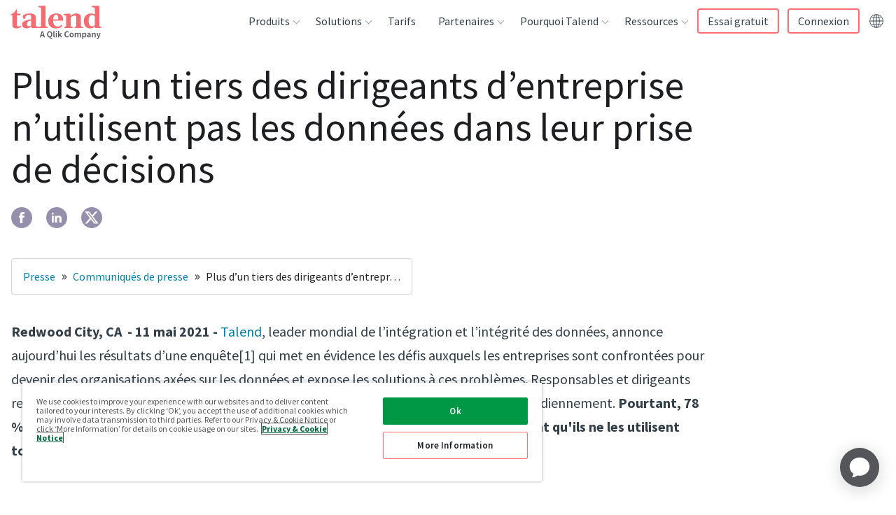

--- FILE ---
content_type: text/html; charset=UTF-8
request_url: https://www.talend.com/fr/about-us/press-releases/plus-dun-tiers-des-dirigeants-dentreprise-nutilisent-pas-les-donnees-dans-leur-prise-de-decisions/
body_size: 50708
content:
<!DOCTYPE html><html lang="fr"><head><meta charSet="utf-8"/><meta http-equiv="x-ua-compatible" content="ie=edge"/><meta name="viewport" content="width=device-width, initial-scale=1, shrink-to-fit=no"/><script src="https://cdn.cookielaw.org/scripttemplates/otSDKStub.js" data-domain-script="8781a19f-ca8a-47b9-8d1f-12483beab413" type="text/javascript" async=""></script><script type="text/javascript">function OptanonWrapper() {}</script><meta name="generator" content="Gatsby 4.25.7"/><meta data-react-helmet="true" name="description" content="Talend Data Fabric offers a single suite of cloud apps for data integration and data integrity to help enterprises collect, govern, transform, and share data."/><meta data-react-helmet="true" name="robots" content="index, follow"/><meta data-react-helmet="true" name="googlebot" content="index, follow, max-snippet:-1, max-image-preview:large, max-video-preview:-1"/><meta data-react-helmet="true" name="bingbot" content="index, follow, max-snippet:-1, max-image-preview:large, max-video-preview:-1"/><meta data-react-helmet="true" property="og:locale" content="fr_FR"/><meta data-react-helmet="true" property="og:type" content="website"/><meta data-react-helmet="true" property="og:title" content="Plus d’un tiers des dirigeants d’entreprise n’utilisent pas les données dans leur prise de décisions"/><meta data-react-helmet="true" property="og:description" content="Talend Data Fabric offers a single suite of cloud apps for data integration and data integrity to help enterprises collect, govern, transform, and share data."/><meta data-react-helmet="true" property="og:url" content="https://www.talend.com/fr/about-us/press-releases/plus-dun-tiers-des-dirigeants-dentreprise-nutilisent-pas-les-donnees-dans-leur-prise-de-decisions/"/><meta data-react-helmet="true" property="og:site_name" content="Talend - A Leader in Data Integration &amp; Data Integrity"/><meta data-react-helmet="true" name="article:modified_time"/><meta data-react-helmet="true" name="twitter:creator" content="@Talend"/><meta data-react-helmet="true" name="twitter:title" content="Plus d’un tiers des dirigeants d’entreprise n’utilisent pas les données dans leur prise de décisions"/><meta data-react-helmet="true" name="twitter:description" content="Talend Data Fabric offers a single suite of cloud apps for data integration and data integrity to help enterprises collect, govern, transform, and share data."/><meta data-react-helmet="true" property="og:image" content="https://www.talend.com/images/logo-talend-logomark.png"/><meta data-react-helmet="true" property="og:image:width" content="1200"/><meta data-react-helmet="true" property="og:image:height" content="628"/><meta data-react-helmet="true" name="twitter:card" content="summary"/><meta name="theme-color" content="#ffffff"/><style data-href="/styles.26748080d77dfd21c6b9.css" data-identity="gatsby-global-css">/*! tailwindcss v2.2.19 | MIT License | https://tailwindcss.com */

/*! modern-normalize v1.1.0 | MIT License | https://github.com/sindresorhus/modern-normalize */html{-webkit-text-size-adjust:100%;line-height:1.15;-moz-tab-size:4;-o-tab-size:4;tab-size:4}body{font-family:system-ui,-apple-system,Segoe UI,Roboto,Helvetica,Arial,sans-serif,Apple Color Emoji,Segoe UI Emoji;margin:0}hr{color:inherit;height:0}abbr[title]{-webkit-text-decoration:underline dotted;text-decoration:underline dotted}b,strong{font-weight:bolder}code,kbd,pre,samp{font-family:ui-monospace,SFMono-Regular,Consolas,Liberation Mono,Menlo,monospace;font-size:1em}small{font-size:80%}sub,sup{font-size:75%;line-height:0;position:relative;vertical-align:baseline}sub{bottom:-.25em}sup{top:-.5em}table{border-color:inherit;text-indent:0}button,input,optgroup,select,textarea{font-family:inherit;font-size:100%;line-height:1.15;margin:0}button,select{text-transform:none}[type=button],[type=reset],[type=submit],button{-webkit-appearance:button}::-moz-focus-inner{border-style:none;padding:0}legend{padding:0}progress{vertical-align:baseline}::-webkit-inner-spin-button,::-webkit-outer-spin-button{height:auto}[type=search]{-webkit-appearance:textfield;outline-offset:-2px}::-webkit-search-decoration{-webkit-appearance:none}::-webkit-file-upload-button{-webkit-appearance:button;font:inherit}summary{display:list-item}blockquote,dd,dl,figure,h1,h2,h3,h4,h5,h6,hr,p,pre{margin:0}button{background-color:transparent;background-image:none}fieldset,ol,ul{margin:0;padding:0}ol,ul{list-style:none}html{font-family:Source Sans Pro,helvetica,sans-serif;line-height:1.5}body{font-family:inherit;line-height:inherit}*,:after,:before{border:0 solid}hr{border-top-width:1px}img{border-style:solid}textarea{resize:vertical}input::-moz-placeholder,textarea::-moz-placeholder{color:#9ca3af;opacity:1}input:-ms-input-placeholder,textarea:-ms-input-placeholder{color:#9ca3af;opacity:1}input::placeholder,textarea::placeholder{color:#9ca3af;opacity:1}[role=button],button{cursor:pointer}table{border-collapse:collapse}h1,h2,h3,h4,h5,h6{font-size:inherit;font-weight:inherit}a{color:inherit;text-decoration:inherit}button,input,optgroup,select,textarea{color:inherit;line-height:inherit;padding:0}code,kbd,pre,samp{font-family:ui-monospace,monospace}audio,canvas,embed,iframe,img,object,svg,video{display:block;vertical-align:middle}img,video{height:auto;max-width:100%}[hidden]{display:none}*,:after,:before{--tw-border-opacity:1;border-color:rgba(229,231,235,var(--tw-border-opacity))}.container{width:100%}@media (min-width:376px){.container{max-width:376px}}@media (min-width:768px){.container{max-width:768px}}@media (min-width:1099px){.container{max-width:1099px}}@media (min-width:1100px){.container{max-width:1100px}}@media (min-width:1280px){.container{max-width:1280px}}@media (min-width:1440px){.container{max-width:1440px}}.visible{visibility:visible}.invisible{visibility:hidden}.static{position:static}.fixed{position:fixed}.absolute{position:absolute}.relative{position:relative}.sticky{position:sticky}.z-10{z-index:10}.order-1{order:1}.order-2{order:2}.col-start-3{grid-column-start:3}.row-start-1{grid-row-start:1}.clear-both{clear:both}.mx-auto{margin-left:auto;margin-right:auto}.mt-0{margin-top:0}.mt-2{margin-top:16px}.mt-auto{margin-top:auto}.mt-2\.5{margin-top:20px}.mb-2{margin-bottom:16px}.mb-4{margin-bottom:32px}.mb-5{margin-bottom:40px}.mb-6{margin-bottom:48px}.mb-auto{margin-bottom:auto}.ml-0{margin-left:0}.block{display:block}.inline{display:inline}.flex{display:flex}.table{display:table}.grid{display:grid}.contents{display:contents}.hidden{display:none}.h-full{height:100%}.w-14{width:112px}.w-full{width:100%}.max-w-lg{max-width:32rem}.max-w-2xl{max-width:42rem}.max-w-screen-lg{max-width:1280px}.flex-1{flex:1 1 0%}.flex-grow{flex-grow:1}.transform{--tw-translate-x:0;--tw-translate-y:0;--tw-rotate:0;--tw-skew-x:0;--tw-skew-y:0;--tw-scale-x:1;--tw-scale-y:1;transform:translateX(var(--tw-translate-x)) translateY(var(--tw-translate-y)) rotate(var(--tw-rotate)) skewX(var(--tw-skew-x)) skewY(var(--tw-skew-y)) scaleX(var(--tw-scale-x)) scaleY(var(--tw-scale-y))}@keyframes spin{to{transform:rotate(1turn)}}@keyframes ping{75%,to{opacity:0;transform:scale(2)}}@keyframes pulse{50%{opacity:.5}}@keyframes bounce{0%,to{animation-timing-function:cubic-bezier(.8,0,1,1);transform:translateY(-25%)}50%{animation-timing-function:cubic-bezier(0,0,.2,1);transform:none}}.resize{resize:both}.list-none{list-style-type:none}.auto-rows-auto{grid-auto-rows:auto}.grid-cols-1{grid-template-columns:repeat(1,minmax(0,1fr))}.grid-cols-3{grid-template-columns:repeat(3,minmax(0,1fr))}.flex-col{flex-direction:column}.items-start{align-items:flex-start}.items-end{align-items:flex-end}.items-center{align-items:center}.justify-start{justify-content:flex-start}.justify-center{justify-content:center}.gap-2{gap:16px}.gap-4{gap:32px}.gap-8{gap:64px}.gap-x-3{-moz-column-gap:24px;column-gap:24px}.gap-y-7{row-gap:56px}.self-start{align-self:flex-start}.overflow-auto{overflow:auto}.overflow-hidden,.truncate{overflow:hidden}.truncate{text-overflow:ellipsis;white-space:nowrap}.rounded{border-radius:.25rem}.rounded-md{border-radius:.375rem}.rounded-lg{border-radius:.5rem}.rounded-t-md{border-top-left-radius:.375rem;border-top-right-radius:.375rem}.border{border-width:1px}.border-b{border-bottom-width:1px}.border-l{border-left-width:1px}.border-c_michael_gray{border-color:var(--c-michael-gray)}.border-c_light_grey{border-color:var(--c-lightgrey)}.bg-transparent{background-color:transparent}.bg-gradient-to-t{background-image:linear-gradient(to top,var(--tw-gradient-stops))}.from-c_grad_seo_resources-end{--tw-gradient-from:var(--c-white);--tw-gradient-stops:var(--tw-gradient-from),var(--tw-gradient-to,hsla(0,0%,100%,0))}.to-c_grad_seo_resources-start{--tw-gradient-to:var(--c-purple-gradient-5)}.p-1{padding:8px}.p-2{padding:16px}.p-3{padding:24px}.px-2{padding-left:16px;padding-right:16px}.px-4{padding-left:32px;padding-right:32px}.py-1{padding-bottom:8px;padding-top:8px}.py-2{padding-bottom:16px;padding-top:16px}.py-3{padding-bottom:24px;padding-top:24px}.py-5{padding-bottom:40px;padding-top:40px}.py-8{padding-bottom:64px;padding-top:64px}.py-2\.5{padding-bottom:20px;padding-top:20px}.pt-1{padding-top:8px}.pt-3{padding-top:24px}.pt-8{padding-top:64px}.pr-3{padding-right:24px}.pr-4{padding-right:32px}.pb-2{padding-bottom:16px}.pb-3{padding-bottom:24px}.pb-4{padding-bottom:32px}.pl-3{padding-left:24px}.text-left{text-align:left}.text-center{text-align:center}.text-right{text-align:right}.text-small{font-size:.75rem;line-height:1rem}.text-subhead{font-size:1rem;line-height:1.5rem}.text-base{font-size:1rem;line-height:1.5625rem}.text-lead{font-size:1.25rem;line-height:1.75rem}.text-h3{font-size:1.75rem;line-height:2.25rem}.text-h4{font-size:1.5rem;line-height:2rem}.font-light{font-weight:300}.font-semibold{font-weight:600}.uppercase{text-transform:uppercase}.lowercase{text-transform:lowercase}.capitalize{text-transform:capitalize}.text-white{--tw-text-opacity:1;color:rgba(255,255,255,var(--tw-text-opacity))}.text-c_coral{color:var(--c-coral)}.text-c_light_blue{color:var(--c-light-blue)}.text-c_slate{color:var(--c-slate)}.text-c_michael_gray{color:var(--c-michael-gray)}.text-c_text_grey{color:var(--c-text-grey)}.hover\:text-c_primary:hover{color:var(--c-primary)}.hover\:underline:hover{text-decoration:underline}*,:after,:before{--tw-shadow:0 0 #0000}.shadow-lg{--tw-shadow:0 10px 15px -3px rgba(0,0,0,.1),0 4px 6px -2px rgba(0,0,0,.05);box-shadow:var(--tw-ring-offset-shadow,0 0 #0000),var(--tw-ring-shadow,0 0 #0000),var(--tw-shadow)}*,:after,:before{--tw-ring-inset:var(--tw-empty,/*!*/ /*!*/);--tw-ring-offset-width:0px;--tw-ring-offset-color:#fff;--tw-ring-color:rgba(59,130,246,.5);--tw-ring-offset-shadow:0 0 #0000;--tw-ring-shadow:0 0 #0000}.filter{--tw-blur:var(--tw-empty,/*!*/ /*!*/);--tw-brightness:var(--tw-empty,/*!*/ /*!*/);--tw-contrast:var(--tw-empty,/*!*/ /*!*/);--tw-grayscale:var(--tw-empty,/*!*/ /*!*/);--tw-hue-rotate:var(--tw-empty,/*!*/ /*!*/);--tw-invert:var(--tw-empty,/*!*/ /*!*/);--tw-saturate:var(--tw-empty,/*!*/ /*!*/);--tw-sepia:var(--tw-empty,/*!*/ /*!*/);--tw-drop-shadow:var(--tw-empty,/*!*/ /*!*/);filter:var(--tw-blur) var(--tw-brightness) var(--tw-contrast) var(--tw-grayscale) var(--tw-hue-rotate) var(--tw-invert) var(--tw-saturate) var(--tw-sepia) var(--tw-drop-shadow)}.blur{--tw-blur:blur(8px)}.transition{transition-duration:var(--timing-base);transition-property:background-color,border-color,color,fill,stroke,opacity,box-shadow,transform,filter,-webkit-backdrop-filter;transition-property:background-color,border-color,color,fill,stroke,opacity,box-shadow,transform,filter,backdrop-filter;transition-property:background-color,border-color,color,fill,stroke,opacity,box-shadow,transform,filter,backdrop-filter,-webkit-backdrop-filter;transition-timing-function:cubic-bezier(.4,0,.2,1)}:root{--base-font-size:16px;--base-line-height:25px;--base-font-color:var(--c-text-grey);--base-font-weight:normal;--base-font-family:"Source Sans Pro",helvetica,sans-serif;--h1-font-size:55px;--h1-font-weight:400;--h1-line-height:60px;--h2-font-size:36px;--h2-font-weight:400;--h2-line-height:40px;--h3-font-size:28px;--h3-font-weight:600;--h3-line-height:36px;--h4-font-size:24px;--h4-font-weight:400;--h4-line-height:32px;--h5-font-size:var(--h4-font-size);--h5-font-weight:var(--h4-font-weight);--h5-line-height:var(--h4-line-height);--subhead-font-size:var(--base-font-size);--subhead-font-weight:600;--subhead-line-height:24px}h1,h2,h3,h4,h5,h6{margin:0;padding-left:0;padding-right:0}.h1,h1{font-family:Source Sans Pro,helvetica,sans-serif;font-size:2.25rem;font-weight:400;line-height:2.5rem}@media (min-width:768px){.h1,h1{font-size:3.4375rem;line-height:3.75rem}}.h2,h2{font-family:Source Sans Pro,helvetica,sans-serif;font-size:1.75rem;font-weight:400;line-height:2.25rem}@media (min-width:768px){.h2,h2{font-size:2.25rem;line-height:2.5rem}}.h3,h3{font-family:Source Sans Pro,helvetica,sans-serif;font-size:1.5rem;font-weight:400;line-height:2rem}@media (min-width:768px){.h3,h3{font-size:1.75rem;line-height:2.25rem}}.h4,h4{font-family:Source Sans Pro,helvetica,sans-serif;font-size:1.25rem;font-weight:400;line-height:2rem}@media (min-width:768px){.h4,h4{font-size:1.5rem;line-height:2rem}}.h5,h5{font-family:Source Sans Pro,helvetica,sans-serif;font-size:1rem;font-weight:400;line-height:1.5625rem}@media (min-width:768px){.h5,h5{font-size:1.25rem;line-height:2rem}}.h6,h6{font-weight:400;line-height:1.5625rem}.h6,.subhead,h6{font-family:Source Sans Pro,helvetica,sans-serif;font-size:1rem}.subhead{font-weight:600;line-height:1.5rem}.base{font-size:1rem;font-weight:400;line-height:1.5625rem}.base,.quote{font-family:Source Sans Pro,helvetica,sans-serif}.quote{font-size:1.25rem;font-style:italic;font-weight:100;line-height:2rem}ul li{list-style-type:disc}ol li{list-style-type:decimal}.base{color:var(--c-text-grey)}.quote{color:var(--c-ivory)}.bgColorBlack{--tw-bg-opacity:1;background-color:rgba(0,0,0,var(--tw-bg-opacity))}.bgColorLightGray{background-color:var(--c-lightgrey)}.bgColorSeashell{background-color:var(--c-ivory)}.bgColorSeashellLight{background-color:var(--c-seashell_light)}.bgColorWhite{--tw-bg-opacity:1;background-color:rgba(255,255,255,var(--tw-bg-opacity))}.bgGradientDusk{--tw-gradient-from:var(--c-indigo);--tw-gradient-stops:var(--tw-gradient-from),var(--tw-gradient-to,hsla(0,0%,100%,0));--tw-gradient-to:var(--c-roman);background-image:linear-gradient(to bottom right,var(--tw-gradient-stops))}.bgGradientSeashellToWhite{background-image:linear-gradient(to top,var(--tw-gradient-stops))}.bgGradientSeashellToWhite,.bgGradientWhiteToSeashell{--tw-gradient-from:var(--c-ivory);--tw-gradient-stops:var(--tw-gradient-from),var(--tw-gradient-to,hsla(0,0%,100%,0));--tw-gradient-to:var(--c-white)}.bgGradientWhiteToSeashell{background-image:linear-gradient(to bottom,var(--tw-gradient-stops))}.bgGradientProductGradient{--tw-gradient-from:var(--c-blue-gradient-8);--tw-gradient-stops:var(--tw-gradient-from),var(--tw-gradient-to,hsla(0,0%,100%,0));--tw-gradient-to:var(--c-purple-gradient-1)}.bgGradientCustomerGradient,.bgGradientProductGradient{background-image:linear-gradient(to bottom right,var(--tw-gradient-stops))}.bgGradientCustomerGradient{--tw-gradient-from:var(--c-blue-gradient-9);--tw-gradient-stops:var(--tw-gradient-from),var(--tw-gradient-to,hsla(0,0%,100%,0));--tw-gradient-to:var(--c-blue-gradient-10)}.bgGradientSolutionGradient{--tw-gradient-from:var(--c-purple-gradient-2);--tw-gradient-stops:var(--tw-gradient-from),var(--tw-gradient-to,hsla(0,0%,100%,0));--tw-gradient-to:var(--c-blue-gradient-11);background-image:linear-gradient(to top left,var(--tw-gradient-stops))}.bgGradientResourceGradient{--tw-gradient-from:var(--c-purple-gradient-3);--tw-gradient-stops:var(--tw-gradient-from),var(--tw-gradient-to,hsla(0,0%,100%,0));--tw-gradient-to:var(--c-purple-gradient-4);background-image:linear-gradient(to right,var(--tw-gradient-stops))}.bgGradientPartnerGradient{--tw-gradient-from:var(--c-blue-gradient-12);--tw-gradient-stops:var(--tw-gradient-from),var(--tw-gradient-to,hsla(0,0%,100%,0));--tw-gradient-to:var(--c-blue);background-image:linear-gradient(to bottom right,var(--tw-gradient-stops))}.bgGradientBrandCleanGradient{--tw-gradient-from:var(--c-grey-gradient-3);--tw-gradient-stops:var(--tw-gradient-from),var(--tw-gradient-to,hsla(0,0%,100%,0));--tw-gradient-to:var(--c-grey-gradient-7)}.bgGradientBrandCleanGradient,.bgGradientBrandCleanGradientReverse{background-image:linear-gradient(to top left,var(--tw-gradient-stops))}.bgGradientBrandCleanGradientReverse{--tw-gradient-from:var(--c-grey-gradient-7);--tw-gradient-stops:var(--tw-gradient-from),var(--tw-gradient-to,hsla(0,0%,100%,0));--tw-gradient-to:var(--c-grey-gradient-3)}.bgGradientWebinarGradient{--tw-gradient-from:var(--c-white);--tw-gradient-stops:var(--tw-gradient-from),var(--tw-gradient-to,hsla(0,0%,100%,0));--tw-gradient-to:var(--c-grey-gradient-5)}.bgGradientEventGradientLight,.bgGradientWebinarGradient{background-image:linear-gradient(to bottom right,var(--tw-gradient-stops))}.bgGradientEventGradientLight{--tw-gradient-from:var(--c-white);--tw-gradient-stops:var(--tw-gradient-from),var(--tw-gradient-to,hsla(0,0%,100%,0));--tw-gradient-to:var(--c-grey-gradient-6)}.bgGradientTalendLiveGradient{--tw-gradient-from:var(--c-grey-gradient-8);--tw-gradient-stops:var(--tw-gradient-from),var(--tw-gradient-to,hsla(0,0%,100%,0));--tw-gradient-to:var(--c-blue-gradient-15);background-image:linear-gradient(to bottom right,var(--tw-gradient-stops))}.bgGradientBlogGradient{background-image:linear-gradient(-47deg,var(--c-light-blue) 0,var(--c-blue-gradient-26) 100%)}.bgGradientDataHealthSurveyGradient{background-image:linear-gradient(135deg,rgba(19,116,186,.12),rgba(20,117,186,.44))}.spacingBottomXS,.spacingBottomXs{padding-bottom:8px}.spacingBottomS{padding-bottom:24px}.spacingBottomM{padding-bottom:56px}.spacingBottomL{padding-bottom:112px}.spacingBottomXL,.spacingBottomXl{padding-bottom:256px}.negativeSpacingBottomXS,.negativeSpacingBottomXs{margin-bottom:-8px}.negativeSpacingBottomS{margin-bottom:-24px}.negativeSpacingBottomM{margin-bottom:-56px}.negativeSpacingBottomL{margin-bottom:-112px}.negativeSpacingBottomXL,.negativeSpacingBottomXl{margin-bottom:-256px}.spacingTopXS,.spacingTopXs{padding-top:8px}.spacingTopS{padding-top:24px}.spacingTopM{padding-top:56px}.spacingTopL{padding-top:112px}.spacingTopXL,.spacingTopXl{padding-top:256px}.negativeSpacingTopXS,.negativeSpacingTopXs{margin-top:-8px}.negativeSpacingTopS{margin-top:-24px}.negativeSpacingTopM{margin-top:-56px}.negativeSpacingTopL{margin-top:-112px}.negativeSpacingTopXL,.negativeSpacingTopXl{margin-top:-256px}.textAlignLeft{text-align:left}.textAlignCenter{text-align:center}.textAlignRight{text-align:right}.textShadeLight{--tw-text-opacity:1;color:rgba(255,255,255,var(--tw-text-opacity))}.textShadeDark{color:var(--c-coal)}hr.borderBottom,hr.borderTop{background-color:var(--c-slate);border:0;box-shadow:none;display:block;height:1px;left:0;margin:auto;max-width:1280px;position:absolute;right:0;width:100%;z-index:3}hr.borderTop{top:0}hr.borderBottom{bottom:0}*,:after,:before{box-sizing:border-box}body{color:var(--c-coal);font-family:Source Sans Pro,helvetica,sans-serif;font-size:1rem;font-weight:400;line-height:1.5625rem}.js-hidden{display:none!important}.container{margin-left:auto;margin-right:auto;max-width:1280px;position:relative}.wrapper{margin:0 auto}@media (min-width:376px){.wrapper .container{grid-column:span 12/span 12}}@media (min-width:768px){.wrapper .container{grid-column:span 8/span 8}}@media (min-width:1100px){.wrapper .container{grid-column:span 6/span 6}}main a{color:var(--c-link)}main a:hover{color:var(--c-hover)}main a{text-decoration:none;transition:color ease var(--timing-fast)}main ol,main p,main ul{font-size:1.25rem;line-height:1.75rem;margin-bottom:16px;margin-top:16px}main li{margin-left:40px;padding-bottom:0}main ul>li{list-style-type:disc;white-space:pre-wrap}main ul>li::marker{color:var(--c-coral)}main ol>li{list-style-type:decimal;white-space:pre-wrap}main table,main table ol,main table p,main table ul{font-size:1rem;line-height:1.5625rem;margin-bottom:16px;margin-top:16px}.checkmarkList{display:block;line-height:1.3125rem;margin-left:0;padding:0 0 14px 28px;position:relative}.checkmarkList:before{background-image:url([data-uri]);background-repeat:no-repeat;background-size:contain;content:"";display:block;height:10px;left:0;position:absolute;top:6px;width:15px}.checkmarkList::marker{color:transparent}.checkmarkList{margin-left:4px}.bgImage{height:100%;left:0;position:absolute;top:0;width:100%}.horzScrolling{min-width:100%;overflow-x:auto;text-align:left}.horzScrolling td{white-space:nowrap}.zebraTable thead tr{background:#f9f9f9}.zebraTableAlt thead tr{background:none}.zebraTable tr:nth-child(2n),.zebraTableAlt tr:nth-child(odd){background:#f9f9f9}.fullWidthTable{width:100%}.insetBorderTable{border-collapse:collapse;margin-bottom:40px}.insetBorderTable td,.insetBorderTable th{border:1px solid #ccc}.insetBorderTable tr:first-child td,.insetBorderTable tr:first-child th{border-top:0}.insetBorderTable tr td:first-child,.insetBorderTable tr th:first-child{border-left:0}.insetBorderTable tr:last-child td,.insetBorderTable tr:last-child th{border-bottom:0}.insetBorderTable tr td:last-child,.insetBorderTable tr th:last-child{border-right:0}.insetBorderTable thead{border-bottom:1px solid #ccc;font-weight:700}.commonTable thead tr,.commonTable tr:nth-child(2n){background:#f9f9f9}.commonTable{width:100%}.commonTable td,.commonTable th{padding:8px 12px;vertical-align:top}.commonTable{border-collapse:collapse;margin-bottom:40px}.commonTable td,.commonTable th{border:1px solid #ccc}.commonTable tr:first-child td,.commonTable tr:first-child th{border-top:0}.commonTable tr td:first-child,.commonTable tr th:first-child{border-left:0}.commonTable tr:last-child td,.commonTable tr:last-child th{border-bottom:0}.commonTable tr td:last-child,.commonTable tr th:last-child{border-right:0}.commonTable thead{border-bottom:1px solid #ccc;font-weight:700}.commonTableAlt thead tr{background:none}.commonTableAlt tr:nth-child(odd){background:#f9f9f9}.commonTableAlt{width:100%}.cellSpacingM td,.cellSpacingM th,.commonTableAlt td,.commonTableAlt th{padding:8px 12px}.cellAlignTop td,.cellAlignTop th,.commonTableAlt td,.commonTableAlt th{vertical-align:top}.commonTableAlt{border-collapse:collapse;margin-bottom:40px}.commonTableAlt td,.commonTableAlt th{border:1px solid #ccc}.commonTableAlt tr:first-child td,.commonTableAlt tr:first-child th{border-top:0}.commonTableAlt tr td:first-child,.commonTableAlt tr th:first-child{border-left:0}.commonTableAlt tr:last-child td,.commonTableAlt tr:last-child th{border-bottom:0}.commonTableAlt tr td:last-child,.commonTableAlt tr th:last-child{border-right:0}.commonTableAlt thead{border-bottom:1px solid #ccc;font-weight:700}[class^=blogSingleEntryPage-module--blogContent] blockquote.callout{margin-bottom:72px;margin-top:96px;padding-left:56px;padding-right:56px;position:relative;text-align:center}[class^=blogSingleEntryPage-module--blogContent] blockquote.callout .quote{color:var(--c-blue);font-size:1.75rem;font-style:italic;line-height:2.25rem;position:relative;quotes:"“" "”"}[class^=blogSingleEntryPage-module--blogContent] blockquote.callout .quote:before{color:var(--c-primary);font-family:Source Sans Pro,helvetica,sans-serif;font-style:italic;left:-56px;position:absolute;top:-16px}@media screen and (max-width:1099px){[class^=blogSingleEntryPage-module--blogContent] blockquote.callout .quote:before{left:-64px}}[class^=blogSingleEntryPage-module--blogContent] blockquote.callout .quote:before{content:open-quote;font-size:9.375rem}[class^=blogSingleEntryPage-module--blogContent] blockquote.callout .quote:after{bottom:-72px;color:var(--c-primary);font-family:Source Sans Pro,helvetica,sans-serif;font-style:italic;position:absolute;right:-32px}@media screen and (max-width:1099px){[class^=blogSingleEntryPage-module--blogContent] blockquote.callout .quote:after{right:-48px}}[class^=blogSingleEntryPage-module--blogContent] blockquote.callout .quote:after{content:close-quote;font-size:9.375rem}[class^=blogSingleEntryPage-module--blogContent] blockquote.callout cite{color:var(--c-grey-gradient-14);display:inline-block;font-size:1.25rem;font-style:normal;line-height:1.75rem;margin-top:48px}.pageWithSideBar [class^=microVideo-module--videoContainer]{max-width:calc(100% - 440px)}@media screen and (max-width:767px){.pageWithSideBar [class^=microVideo-module--videoContainer]{max-width:100%}}.connect-headshot-wrapper{display:flex;flex-direction:column;gap:7.5%;padding-bottom:24px}@media screen and (min-width:767px){.connect-headshot-wrapper{flex-direction:row}}.connect-headshot-item{align-items:center;display:flex;flex-direction:column}.connect-headshot-image{max-height:184px;max-width:184px;padding-bottom:16px}.connect-headshot-company,.connect-headshot-name,.connect-headshot-title{margin:0 0 8px;text-align:center}.connect-headshot-name{font-weight:700}.connect-headshot-company{color:var(--c-michael-gray)}#onetrust-pc-btn-handler{border:1px solid var(--c-primary)!important;color:var(--c-coal)!important;text-decoration:none!important}#onetrust-pc-btn-handler:hover{background:var(--c-primary)!important;color:#fff!important;opacity:1!important}#onetrust-policy-text{font-size:.75rem!important;line-height:.8125rem!important}#ot-sdk-btn{all:unset!important;cursor:pointer!important}#ot-sdk-btn:hover{opacity:.7!important}#ot-sdk-btn-floating .ot-floating-button__front.custom-persistent-icon{background-image:url([data-uri])}#ot-sdk-btn-floating .ot-floating-button__close{align-items:center;display:flex;height:100%;justify-content:center;width:100%}@media (min-width:768px){.md\:float-right{float:right}.md\:mb-0{margin-bottom:0}.md\:ml-2{margin-left:16px}.md\:block{display:block}.md\:grid{display:grid}.md\:w-52{width:416px}.md\:w-1\/4{width:25%}.md\:grid-cols-2{grid-template-columns:repeat(2,minmax(0,1fr))}.md\:grid-cols-3{grid-template-columns:repeat(3,minmax(0,1fr))}.md\:flex-row{flex-direction:row}.md\:gap-3{gap:24px}.md\:border{border-width:1px}.md\:border-c_light_grey{border-color:var(--c-lightgrey)}.md\:px-4{padding-left:32px;padding-right:32px}.md\:px-8{padding-left:64px;padding-right:64px}.md\:py-5{padding-top:40px}.md\:pb-5,.md\:py-5{padding-bottom:40px}.md\:text-h1{font-size:3.4375rem;line-height:3.75rem}.md\:shadow-lg{--tw-shadow:0 10px 15px -3px rgba(0,0,0,.1),0 4px 6px -2px rgba(0,0,0,.05);box-shadow:var(--tw-ring-offset-shadow,0 0 #0000),var(--tw-ring-shadow,0 0 #0000),var(--tw-shadow)}}@media (min-width:1099px){.device\:order-1{order:1}.device\:order-2{order:2}}@media (min-width:1100px){.desktop\:col-span-2{grid-column:span 2/span 2}.desktop\:col-start-3{grid-column-start:3}.desktop\:grid-cols-4{grid-template-columns:repeat(4,minmax(0,1fr))}.desktop\:justify-end{justify-content:flex-end}.desktop\:px-16{padding-left:128px;padding-right:128px}}@media (min-width:1280px){.lg\:col-span-5{grid-column:span 5/span 5}.lg\:col-span-6{grid-column:span 6/span 6}.lg\:col-start-8{grid-column-start:8}.lg\:grid-cols-3{grid-template-columns:repeat(3,minmax(0,1fr))}.lg\:grid-cols-12{grid-template-columns:repeat(12,minmax(0,1fr))}.lg\:gap-0{gap:0}.lg\:py-10{padding-top:80px}.lg\:pb-10,.lg\:py-10{padding-bottom:80px}}.builtin_news-module--builtInNews--3ed55{margin:1rem}.builtin_news-module--builtInNews--3ed55 h2{margin-bottom:1rem}.builtin_news-module--builtInNews--3ed55 .builtin_news-module--blogList--99cc0{list-style:none;margin:0}.builtin_news-module--builtInNews--3ed55 .builtin_news-module--blogList--99cc0 li{border-bottom:1px dashed;list-style-type:none;margin:0;padding:10px 0}.oss-module--ossPage--6032f{margin:1rem}.oss-module--ossPage--6032f div{font-family:Calibri,Candara,Segoe,Segoe UI,Optima,Arial,sans-serif;padding:10px 0}.oss-module--ossPage--6032f ul{list-style:disc;margin:0;padding:0 0 0 30px}.oss-module--ossPage--6032f li{list-style:disc;margin:0;padding:3px 0}.oss-module--ossPage--6032f #oss-module--oss_cta--7ab62{background:#2b9de0;border:2px solid #53a4d4;border-radius:2px;color:#fff;display:inline-block;font-size:.8125rem;font-weight:700;line-height:1.6;margin:0;outline:none;overflow:hidden;padding:8px 20px 7px;position:relative;text-align:center;text-decoration:none;text-transform:uppercase;transform:perspective(1px) translateZ(0);transition:all .3s linear}.oss-module--ossPage--6032f #oss-module--oss_cta--7ab62:after{background:#1f6094;content:"";height:100%;left:0;position:absolute;top:-100%;transition:all .2s linear;width:100%;z-index:-1}.oss-module--ossPage--6032f #oss-module--oss_cta--7ab62:hover:after{top:0}.oss-module--ossPage--6032f h2{color:#676767;font-size:1rem;font-weight:700}:root{--device-switch:1100;--nav-height:60px;--logo-width:142px;--radius:4px;--c-nav-hover-darken:rgba(28,30,33,.05);--transSelector:"body.transparent-header";--navBoxShadow:0 15px 23px 8px rgba(0,0,0,.1);--headerIndex:100;--c-border:#e7e7e7;--nav-trigger-color:var(--c-primary)}.header-module--mainNav--e5b72 li,.header-module--mainNav--e5b72 ul{list-style:none;margin:0;padding:0}.header-module--headerLogo--4c5ad{align-items:center;display:flex;height:var(--nav-height);position:relative;width:var(--logo-width);z-index:15}.header-module--headerLogo--4c5ad a{display:block;padding-top:6px}.header-module--headerLogo--4c5ad svg{max-width:var(--logo-width);width:100%}.header-module--headerLogo--4c5ad svg path{fill:var(--c-primary)}.header-module--navTrigger--10494{cursor:pointer;display:flex;flex-flow:column;height:44px;justify-content:space-between;margin-top:8px;padding:10px 5px;position:relative;width:44px;z-index:15}@media screen and (min-width:1100px){.header-module--navTrigger--10494{display:none;position:absolute;right:-9999px;visibility:hidden}}.header-module--navTrigger--10494:active,.header-module--navTrigger--10494:focus{border:none;outline:none}.header-module--navTrigger--10494:after,.header-module--navTrigger--10494:before{content:""}.header-module--navTrigger--10494 span,.header-module--navTrigger--10494:after,.header-module--navTrigger--10494:before{background:var(--nav-trigger-color);border-radius:var(--radius);display:block;height:4px;transform-origin:right;transition:transform var(--timing-fast) ease,opacity var(--timing-fast) ease}.header-module--navTrigger--10494 span{text-indent:-9999px}.header-module--skipLink--306ee{background:#fff;position:absolute;top:-3em}.header-module--skipLink--306ee:focus{top:0}.header-module--mainNav--e5b72{background:#fff;border-radius:4px;box-shadow:var(--navBoxShadow);margin:20px 0 0;max-height:calc(100vh - 120px);opacity:0;overflow-y:scroll;padding:12px 24px;pointer-events:none;text-align:left;transition:opacity var(--timing-fast) ease;width:100%;z-index:10}@media screen and (min-width:1100px){.header-module--mainNav--e5b72{background:transparent;border-radius:0;box-shadow:none;height:var(--nav-height);margin:0 0 0 auto;max-height:var(--nav-height);opacity:1;overflow:visible;padding:0;pointer-events:all;position:static;transition:none;width:auto}}.header-module--mainNavList--37cd5{display:flex;flex-direction:column;font-size:1.5rem;position:relative;z-index:20}@media screen and (min-width:1100px){.header-module--mainNavList--37cd5{flex-direction:row;font-size:0;height:60px}}@media screen and (max-width:1099px){.header-module--menuIcon--e4f74{display:none}}@media screen and (min-width:1100px){.header-module--menuIcon--e4f74{height:auto;margin-right:10px;max-height:22px;max-width:22px;width:auto}}.header-module--menuItem--4d2a2 a{color:var(--c-slate);display:block;transition:color ease var(--timing-med),background-color ease var(--timing-med);width:100%}@media screen and (min-width:1100px){.header-module--menuItem--4d2a2 a{align-items:center;border-radius:var(--radius);display:flex;line-height:2rem;padding:4px 24px 4px 8px;transition:color ease var(--timing-med),background-color ease var(--timing-med)}}.header-module--menuItem--4d2a2>a,.header-module--menuItem--4d2a2>span{align-items:center;flex-flow:row nowrap;padding:5px}@media screen and (min-width:1100px){.header-module--menuItem--4d2a2>a,.header-module--menuItem--4d2a2>span{display:flex;font-size:1rem;line-height:var(--nav-height);padding:0 16px}}.header-module--menuItem--4d2a2.header-module--indented--b6355,.header-module--menuItem--4d2a2.header-module--indentedLast--a5501{padding-left:16px}@media screen and (min-width:1100px){.header-module--menuItem--4d2a2.header-module--indented--b6355,.header-module--menuItem--4d2a2.header-module--indentedLast--a5501{padding-left:24px;padding-right:24px}}.header-module--menuItem--4d2a2.header-module--indented--b6355 a,.header-module--menuItem--4d2a2.header-module--indentedLast--a5501 a{line-height:2rem;padding:4px 16px;white-space:nowrap}.header-module--menuItem--4d2a2.header-module--indented--b6355 .header-module--menuIcon--e4f74,.header-module--menuItem--4d2a2.header-module--indentedLast--a5501 .header-module--menuIcon--e4f74{height:32px;max-height:32px;max-width:32px;width:32px}.header-module--menuItem--4d2a2.header-module--indentedLast--a5501{padding-bottom:16px}@media screen and (max-width:1099px){.header-module--menuItem--4d2a2.header-module--large--81e05>a,.header-module--menuItem--4d2a2.header-module--largeCloser--4dfe4>a{padding-left:8px}}@media screen and (min-width:1100px){.header-module--menuItem--4d2a2.header-module--large--81e05,.header-module--menuItem--4d2a2.header-module--largeCloser--4dfe4{border-bottom:1px solid var(--c-border);border-bottom-left-radius:var(--radius);border-bottom-right-radius:var(--radius);margin-bottom:5px;min-width:-moz-max-content;min-width:max-content;padding:8px;white-space:nowrap}.header-module--menuItem--4d2a2.header-module--large--81e05>a,.header-module--menuItem--4d2a2.header-module--largeCloser--4dfe4>a{display:block;padding:16px 32px 16px 20px}.header-module--menuItem--4d2a2.header-module--large--81e05 .header-module--description--a4e7b,.header-module--menuItem--4d2a2.header-module--large--81e05 .header-module--menuItemTitle--fa862,.header-module--menuItem--4d2a2.header-module--largeCloser--4dfe4 .header-module--description--a4e7b,.header-module--menuItem--4d2a2.header-module--largeCloser--4dfe4 .header-module--menuItemTitle--fa862{line-height:1.375rem}.header-module--menuItem--4d2a2.header-module--large--81e05 .header-module--menuIcon--e4f74,.header-module--menuItem--4d2a2.header-module--largeCloser--4dfe4 .header-module--menuIcon--e4f74{float:left;margin-right:10px;max-height:32px;max-width:32px}.header-module--menuItem--4d2a2.header-module--largeCloser--4dfe4{margin-bottom:-16px}}.header-module--menuItem--4d2a2.header-module--closer--795bd,.header-module--menuItem--4d2a2.header-module--largeCloser--4dfe4{border-bottom:none}@media screen and (min-width:1100px){.header-module--menuItem--4d2a2.header-module--closer--795bd,.header-module--menuItem--4d2a2.header-module--largeCloser--4dfe4{background-color:var(--c-altlight-2)}}.header-module--menuItem--4d2a2.header-module--heading--6f1ca a{padding-left:8px}@media screen and (min-width:1100px){.header-module--menuItem--4d2a2.header-module--heading--6f1ca{border-bottom:1px solid var(--c-border-grey);margin-bottom:5px;min-width:300px;padding:20px 24px 8px}.header-module--menuItem--4d2a2.header-module--heading--6f1ca a{padding-left:16px}.header-module--menuItem--4d2a2.header-module--heading--6f1ca~.header-module--menuItem--4d2a2{padding:2px 24px}.header-module--menuItem--4d2a2.header-module--heading--6f1ca~.header-module--menuItem--4d2a2 a{padding:4px 8px 4px 16px}}.header-module--menuItem--4d2a2.header-module--closer--795bd{background-color:var(--c-altlight-2);padding:0;position:relative;z-index:2}@media screen and (min-width:1100px){.header-module--menuItem--4d2a2.header-module--closer--795bd{border-radius:var(--radius);border-top-left-radius:0;border-top-right-radius:0;margin:16px 0 -24px;width:calc(100% + 48px)}}.header-module--menuItem--4d2a2.header-module--closer--795bd>a{border-radius:var(--radius);border-top-left-radius:0;border-top-right-radius:0;justify-content:center;line-height:1.375rem;padding:16px 24px;text-align:center}@media screen and (max-width:1099px){.header-module--menuItem--4d2a2.header-module--closer--795bd{margin-top:16px}}.header-module--menuItem--4d2a2.header-module--button--4cc78{display:block;margin:0;padding:0}.header-module--menuItem--4d2a2.header-module--button--4cc78:hover{background:transparent}.header-module--menuItem--4d2a2.header-module--button--4cc78:hover>a{color:inherit}@media screen and (max-width:1099px){.header-module--menuItem--4d2a2.header-module--button--4cc78{position:relative;text-align:left}}@media screen and (min-width:1100px){.header-module--menuItem--4d2a2.header-module--button--4cc78{border-radius:var(--radius);margin:12px 6px 0}}.header-module--menuItem--4d2a2.header-module--button--4cc78 a{background:none}@media screen and (min-width:1100px){.header-module--menuItem--4d2a2.header-module--button--4cc78 a{border-radius:var(--radius);box-shadow:inset 0 0 0 2px var(--c-primary);line-height:2.25rem;padding:0 15px}.header-module--menuItem--4d2a2.header-module--button--4cc78 a:hover{background:var(--c-primary);color:var(--c-seashell)}$(var(--transSelector)) .header-module--menuItem--4d2a2.header-module--button--4cc78 a:hover{color:#fff}.header-module--menuItem--4d2a2.header-module--button--4cc78 a .header-module--menuItemTitle--fa862{line-height:2.25rem}}.header-module--description--a4e7b,.header-module--menuItemTitle--fa862{display:block}@media screen and (min-width:1100px){.header-module--description--a4e7b,.header-module--menuItemTitle--fa862{line-height:2rem}}.header-module--description--a4e7b{color:var(--c-mid-grey);display:block;font-size:1rem;font-weight:400;transition:color .24s ease,background-color .24s ease}@media screen and (min-width:1100px){.header-module--description--a4e7b{padding-left:42px}}.header-module--itemMenuLevel1--c34ce{font-size:1.5rem;line-height:1.875rem;overflow:hidden;transition:height .32s ease,margin .32s ease;will-change:height}@media screen and (min-width:1100px){.header-module--itemMenuLevel1--c34ce{display:flex;font-size:1rem;justify-content:center;order:10;overflow:visible;position:relative;transition:background .16s ease}}.header-module--itemMenuLevel1--c34ce:hover>ul{background:#fff;pointer-events:all;z-index:20}@media screen and (min-width:1100px){.header-module--itemMenuLevel1--c34ce:hover>ul{opacity:1;overflow:visible;transform:translateY(10px);z-index:20}@media (-ms-high-contrast:none){.header-module--itemMenuLevel1--c34ce:hover>ul{transform:translateY(10px) translateX(-50%)}}}@media screen and (min-width:1100px){.header-module--itemMenuLevel1--c34ce:hover>a{color:var(--c-primary)}}@media screen and (max-width:1099px){.header-module--itemMenuLevel1--c34ce.header-module--hasChildren--838ab{height:38px}.header-module--itemMenuLevel1--c34ce.header-module--hasChildren--838ab.header-module--isOpen--7591b>a{color:var(--c-primary)}.header-module--itemMenuLevel1--c34ce.header-module--hasChildren--838ab.header-module--isOpen--7591b>a:after{transform:rotate(0deg)}}@media screen and (min-width:1100px){.header-module--itemMenuLevel1--c34ce.header-module--hasChildren--838ab:after{background:transparent;content:" ";height:20px;pointer-events:none;position:absolute;top:100%;width:200%}.header-module--itemMenuLevel1--c34ce.header-module--hasChildren--838ab:hover:after{pointer-events:all}}@media screen and (max-width:1099px){.header-module--itemMenuLevel1--c34ce.header-module--hasChildren--838ab>a{display:flex;justify-content:space-between}}.header-module--itemMenuLevel1--c34ce.header-module--hasChildren--838ab>a:after{background-image:url("data:image/svg+xml;charset=utf-8,%3Csvg xmlns='http://www.w3.org/2000/svg' width='11' height='7' viewBox='0 0 11 7'%3E%3Cpath fill='%23979797' d='M9.525 6.766a.65.65 0 0 0 1.016-.805l-.066-.083L5.304.35.508 5.897a.65.65 0 0 0 .908.924l.076-.074L5.34 2.295l4.184 4.47Z'/%3E%3C/svg%3E");background-repeat:no-repeat;background-size:contain;content:"";display:inline-block;height:12px;transform:rotate(180deg);transition:transform ease var(--timing-med);width:18px}@media screen and (min-width:1100px){.header-module--itemMenuLevel1--c34ce.header-module--hasChildren--838ab>a:after{background-image:none;border:solid #979797;border-width:0 1px 1px 0;display:inline-block;height:auto;margin:0 -8px 0 6px;padding:3px;position:relative;right:auto;top:-1px;transform:rotate(45deg);width:auto}.header-module--itemMenuLevel1--c34ce.header-module--hasChildren--838ab:before{background:linear-gradient(to bottom right,#fff 55%,transparent 0);content:"";height:24px;opacity:0;position:absolute;top:40px;transform:rotate(45deg);transition:opacity .16s ease,top .16s ease;width:24px;z-index:30}.header-module--itemMenuLevel1--c34ce.header-module--hasChildren--838ab:hover:before{box-shadow:-2px -2px 3px -2px rgba(0,0,0,.1);opacity:1;top:60px}.header-module--itemMenuLevel1--c34ce.header-module--hasSideBySideChildren--becda{width:-moz-max-content;width:max-content}.header-module--itemMenuLevel1--c34ce.header-module--hasSideBySideChildren--becda>.header-module--subMenu--e865a{display:flex;flex-flow:row wrap;min-width:480px;padding:32px 0 24px;width:-moz-max-content;width:max-content}.header-module--itemMenuLevel1--c34ce.header-module--hasSideBySideChildren--becda>.header-module--subMenu--e865a .header-module--hasChildren--838ab:not(:first-child):before{background:var(--c-border-grey);content:"";height:calc(100% - 42px);left:0;position:absolute;top:24px;width:1px}.header-module--itemMenuLevel1--c34ce.header-module--hasSideBySideChildren--becda>.header-module--subMenu--e865a a{align-items:flex-start;line-height:1.375rem;padding:9px 24px 9px 8px}.header-module--itemMenuLevel1--c34ce.header-module--hasSideBySideChildren--becda>.header-module--subMenu--e865a>li{flex:1 1 0;min-width:120px}.header-module--itemMenuLevel1--c34ce.header-module--hasSideBySideChildren--becda>.header-module--subMenu--e865a li.header-module--closer--795bd{flex-basis:100%;width:calc(100% + 48px)}.header-module--itemMenuLevel1--c34ce.header-module--hasSideBySideChildren--becda>.header-module--subMenu--e865a li.header-module--closer--795bd a{padding:16px 24px}.header-module--itemMenuLevel1--c34ce.header-module--hasSideBySideChildren--becda>.header-module--subMenu--e865a li.header-module--closer--795bd a span{line-height:1.375rem}}.header-module--itemMenuLevel1--c34ce>.header-module--subMenu--e865a{background:var(--c-white);display:flex;flex-flow:column nowrap;flex-wrap:wrap;font-size:1rem}@media screen and (min-width:1100px){.header-module--itemMenuLevel1--c34ce>.header-module--subMenu--e865a{padding-bottom:16px}}li.header-module--sideBySide--31a1f{position:relative}@media screen and (min-width:1100px){li.header-module--sideBySide--31a1f{padding-left:24px;padding-right:24px}}li.header-module--sideBySide--31a1f a{align-items:flex-start}@media screen and (min-width:1100px){li.header-module--sideBySide--31a1f a{line-height:1.375rem;padding:9px 24px 9px 8px}}li.header-module--sideBySide--31a1f .header-module--menuItemTitle--fa862{line-height:1.375rem}.header-module--groupTitle--7a3e1{color:#b0b0b0;display:block;font-size:.9375rem;padding:16px 0 8px 8px}@media screen and (min-width:1100px){.header-module--groupTitle--7a3e1{padding:0 0 16px 8px}}.header-module--menuLevel2--5cacf{line-height:1.25rem;padding-bottom:16px}@media screen and (min-width:1100px){.header-module--menuLevel2--5cacf{background:var(--c-white);border-radius:4px;box-shadow:0 15px 23px 8px rgba(0,0,0,.1);display:flex;flex-wrap:wrap;font-size:1rem;height:auto;margin:0;min-width:240px;opacity:0;overflow:visible;padding:0 0 20px;pointer-events:none;position:absolute;top:100%;transform:translateY(-10px);transition:color .16s ease,background .16s ease,transform .16s ease,opacity .16s ease,z-index 0ms ease .32s;z-index:-1}}.header-module--menuLevel2--5cacf a:hover{background-color:var(--c-nav-hover-darken)}@media screen and (min-width:1100px){.header-module--navGlobeLevel1--32f38 .header-module--menuLevel2--5cacf span.header-module--subMenuArrow--34266{left:unset;right:6px}}li.header-module--itemMenuLevel2--247b2,li.header-module--itemMenuLevel3--7900f,li.header-module--itemMenuLevel4--34780{width:100%}@media screen and (min-width:1100px){li.header-module--itemMenuLevel2--247b2,li.header-module--itemMenuLevel3--7900f,li.header-module--itemMenuLevel4--34780{padding:3px 0}}li.header-module--itemMenuLevel2--247b2>a,li.header-module--itemMenuLevel3--7900f>a,li.header-module--itemMenuLevel4--34780>a{padding:8px 10px 8px 24px}@media screen and (min-width:1100px){li.header-module--itemMenuLevel2--247b2>a,li.header-module--itemMenuLevel3--7900f>a,li.header-module--itemMenuLevel4--34780>a{align-items:center;border-radius:4px;display:flex;padding:4px 8px 4px 16px}}.header-module--itemMenuLevel4--34780{padding:3px 0;width:100%}.header-module--itemMenuLevel4--34780>a{padding:8px 10px 8px 24px}.header-module--innerWrapper--99057{align-content:flex-start;display:flex;flex-wrap:wrap;height:inherit;justify-content:space-between;width:100%}.header-module--mainHeader--f6077{animation:var(--timing-med) header-module--reduceOverflow--ae5bb;background-color:transparent;border:0;height:var(--nav-height);padding:0 15px;position:relative;transition:background-color var(--timing-med) ease,height 0ms ease var(--timing-slow),box-shadow var(--timing-med) ease;z-index:var(--headerIndex)}@media screen and (min-width:1100px){.header-module--mainHeader--f6077{border:0;display:flex;overflow:visible;width:100%}}.header-module--mainHeader--f6077 a{text-decoration:none}.header-module--mainHeader--f6077:before{content:"";height:var(--nav-height);left:0;position:absolute;transition:background ease var(--timing-fast);width:100%}.header-module--mainHeader--f6077.header-module--isSticky--1ec0e{box-shadow:0 1px 2px rgba(var(--c-black-rgb),.1),0 2px 4px rgba(var(--c-space-rgb),.05)}.header-module--mainHeader--f6077.header-module--isSticky--1ec0e:before{background-color:#fff}@media screen and (max-width:1099px){.header-module--mainHeader--f6077.header-module--isOpen--7591b{overflow:visible;padding-bottom:var(--nav-height);pointer-events:none;position:relative;transition-delay:0ms}.header-module--mainHeader--f6077.header-module--isOpen--7591b>*{pointer-events:all}@media screen and (max-width:1099px){.header-module--mainHeader--f6077.header-module--isOpen--7591b .header-module--mainNav--e5b72{display:block;opacity:1;padding-bottom:24px;pointer-events:all;transition:opacity var(--timing-fast) ease;visibility:visible}}.header-module--mainHeader--f6077.header-module--isOpen--7591b .header-module--navTrigger--10494:before{transform:translateY(-2px) translateX(-4px) rotate(-45deg)}.header-module--mainHeader--f6077.header-module--isOpen--7591b .header-module--navTrigger--10494 span{opacity:0;transform:translateX(20px)}.header-module--mainHeader--f6077.header-module--isOpen--7591b .header-module--navTrigger--10494:after{transform:translateY(2px) translateX(-4px) rotate(45deg)}}body.darkOpaque .siteHeader:before{background-color:#fff}body.darkTransparent .pageInterior,body.lightTransparent .pageInterior{margin-top:calc(var(--nav-height)*-1)}@media screen and (min-width:1100px){body.lightTransparent header.notSticky .navLinkLevel1>a{color:var(--c-white)}body.lightTransparent header.notSticky .navLinkLevel1:hover>a{color:var(--c-primary)}body.lightTransparent header.notSticky .navButtonLevel1 a{color:var(--c-white)}body.lightTransparent header.notSticky .navGlobeLevel1>a{background-color:var(--c-white)}body.lightTransparent header.notSticky .navGlobeLevel1:hover>a{background-color:var(--c-primary)}}@keyframes header-module--reduceOverflow--ae5bb{0%{overflow:visible}to{overflow:hidden}}.header-module--headerLogo--4c5ad a{padding-top:3px}@media screen and (max-width:1099px){.header-module--menuItem--4d2a2.header-module--globe--e4cc7{width:100%}}@media screen and (min-width:1100px){.header-module--menuItem--4d2a2.header-module--globe--e4cc7{margin-right:-5px;margin-top:inherit}.header-module--menuItem--4d2a2.header-module--globe--e4cc7>a,.header-module--menuItem--4d2a2.header-module--globe--e4cc7>span{background-color:var(--c-slate);-webkit-mask-image:url([data-uri]);mask-image:url([data-uri]);-webkit-mask-position:center;mask-position:center;-webkit-mask-repeat:no-repeat;mask-repeat:no-repeat;-webkit-mask-size:20px auto;mask-size:20px auto;text-indent:-9999px;transition:background-color ease var(--timing-fast);width:36px}.header-module--menuItem--4d2a2.header-module--globe--e4cc7:after{content:"";height:30px;right:0;top:calc(100% - 10px);width:300%}.header-module--menuItem--4d2a2.header-module--globe--e4cc7:hover>a,.header-module--menuItem--4d2a2.header-module--globe--e4cc7:hover>span{background-color:var(--c-primary);cursor:pointer}}.header-module--menuItem--4d2a2.header-module--globe--e4cc7>a:after{visibility:hidden}.header-module--menuItem--4d2a2.header-module--globe--e4cc7>ul.header-module--subMenu--e865a{display:flex}@media screen and (min-width:1100px){.header-module--menuItem--4d2a2.header-module--globe--e4cc7>ul.header-module--subMenu--e865a{display:block;padding-top:16px;right:0}.header-module--menuItem--4d2a2.header-module--globe--e4cc7>ul.header-module--subMenu--e865a:after{left:auto;right:6px}}@media screen and (min-width:1150px) and (max-width:1200px){:lang(de) .header-module--menuItem--4d2a2>a,:lang(de) .header-module--menuItem--4d2a2>span{font-size:.9375rem}}@media screen and (min-width:1100px) and (max-width:1149px){:lang(de) .header-module--menuItem--4d2a2>a,:lang(de) .header-module--menuItem--4d2a2>span{font-size:.84375rem}}@media screen and (min-width:1200px) and (max-width:1250px){:lang(ja) .header-module--menuItem--4d2a2>a,:lang(ja) .header-module--menuItem--4d2a2>span{font-size:.9375rem}}@media screen and (min-width:1150px) and (max-width:1199px){:lang(ja) .header-module--menuItem--4d2a2>a,:lang(ja) .header-module--menuItem--4d2a2>span{font-size:.84375rem}}@media screen and (min-width:1100px) and (max-width:1149px){:lang(ja) .header-module--menuItem--4d2a2>a,:lang(ja) .header-module--menuItem--4d2a2>span{font-size:.78125rem}}.footer-module--subMenu--154f2{display:block;margin:0;padding:32px 0 0;position:relative;text-align:center;z-index:2}.footer-module--subMenu--154f2 li{display:inline-block;margin:0 8px}.footer-module--subMenu--154f2 a{font-size:.875rem}.footer-module--socials--a748e a{margin:0;padding:0}.footer-module--siteFooter--ad5dd{background:var(--c-coal);color:var(--c-white);overflow:hidden;padding-bottom:60px;padding-top:60px;position:relative}.footer-module--siteFooter--ad5dd a{color:var(--c-white);display:block;font-size:1.125rem;line-height:1.5rem;padding:12px 0;text-decoration:none;transition:ease var(--timing-fast) opacity}@media screen and (min-width:1100px){.footer-module--siteFooter--ad5dd a{font-size:.9375rem;line-height:1.125rem;padding:5px 0}}.footer-module--siteFooter--ad5dd a:hover{opacity:.7}@media screen and (min-width:1100px){.footer-module--siteFooter--ad5dd:after{background:var(--c-coral);border-radius:999px;bottom:-250px;content:"";display:block;height:440px;position:absolute;right:-100px;width:440px;z-index:1}}.footer-module--socials--a748e{display:flex;flex-flow:row nowrap;margin:0;padding:0 16px 32px}.footer-module--socials--a748e li{list-style:none;margin:0 32px 0 0;padding:0;width:44px}@media screen and (min-width:1100px){.footer-module--socials--a748e li{width:28px}}.footer-module--socials--a748e img{height:auto;max-height:44px;max-width:44px;padding:8px;width:auto}@media screen and (min-width:1100px){.footer-module--socials--a748e img{max-height:28px;max-width:28px;padding:0}}.footer-module--nav--88e39{display:flex;flex-flow:row wrap;padding-bottom:32px}.footer-module--menuGroup--1b37f{flex-basis:100%;margin:0;padding:0 16px 30px}@media screen and (min-width:376px){.footer-module--menuGroup--1b37f{flex-basis:50%}}@media screen and (min-width:1100px){.footer-module--menuGroup--1b37f{flex-basis:25%}}.footer-module--menuGroup--1b37f,.footer-module--menuGroup--1b37f li{list-style:none}.footer-module--Heading--6329e{border-bottom:1px solid var(--c-slate);font-weight:700;margin-bottom:10px;padding:30px 0 9px}.footer-module--Heading--6329e:first-of-type{padding-top:0}.footer-module--copyright--e7e12{font-size:.875rem;padding:0 0 16px 16px;text-align:center}@media screen and (min-width:1100px){.footer-module--copyright--e7e12{bottom:0;position:absolute;right:56px;text-align:right;z-index:2}}.footer-module--siteFooter--ad5dd.footer-module--minimal--9b48c{min-height:140px;padding-bottom:40px;padding-top:40px}.footer-module--siteFooter--ad5dd.footer-module--minimal--9b48c .footer-module--subMenu--154f2{display:flex;flex-direction:row;flex-wrap:wrap;justify-content:space-between;margin-left:auto;margin-right:auto;padding:0 24px 16px;width:100%}@media (min-width:768px){.footer-module--siteFooter--ad5dd.footer-module--minimal--9b48c .footer-module--subMenu--154f2{width:75%}}@media (min-width:1099px){.footer-module--siteFooter--ad5dd.footer-module--minimal--9b48c .footer-module--subMenu--154f2{margin-left:0;margin-right:0;padding-bottom:0;padding-right:0;width:50%}}@media (min-width:1280px){.footer-module--siteFooter--ad5dd.footer-module--minimal--9b48c .footer-module--subMenu--154f2{padding-left:40px}}@media (min-width:1440px){.footer-module--siteFooter--ad5dd.footer-module--minimal--9b48c .footer-module--subMenu--154f2{padding-left:0}}.footer-module--siteFooter--ad5dd.footer-module--minimal--9b48c .footer-module--subMenu--154f2 li a{color:var(--c-mid-grey);display:inline;font-size:.875rem;line-height:1rem;text-shadow:1px 1px 1px #000}.footer-module--siteFooter--ad5dd.footer-module--minimal--9b48c:after{display:none}.footer-module--siteFooter--ad5dd.footer-module--minimal--9b48c .footer-module--copyright--e7e12{margin-left:auto;margin-right:auto;width:100%}@media (min-width:768px){.footer-module--siteFooter--ad5dd.footer-module--minimal--9b48c .footer-module--copyright--e7e12{width:75%}}@media (min-width:1099px){.footer-module--siteFooter--ad5dd.footer-module--minimal--9b48c .footer-module--copyright--e7e12{margin-left:0;margin-right:0;text-align:center;width:auto}}@media (min-width:1100px){.footer-module--siteFooter--ad5dd.footer-module--minimal--9b48c .footer-module--copyright--e7e12{text-align:right}}.footer-module--siteFooter--ad5dd.footer-module--minimal--9b48c .footer-module--copyright--e7e12{color:var(--c-mid-grey);font-size:.875rem;line-height:1rem;padding:5px 0;text-shadow:1px 1px 1px #000}.footer-module--subMenu--464c1{display:block;margin:0;padding:32px 0 0;position:relative;text-align:center;z-index:2}.footer-module--subMenu--464c1 li{display:inline-block;margin:0 8px}.footer-module--subMenu--464c1 a{font-size:.875rem}.footer-module--socials--d38f9 a{margin:0;padding:0}.footer-module--siteFooter--7c965{background:var(--c-coal);color:var(--c-white);overflow:hidden;padding-bottom:60px;padding-top:60px;position:relative}.footer-module--siteFooter--7c965 a{color:var(--c-white);display:block;font-size:1.125rem;line-height:1.5rem;padding:12px 0;text-decoration:none;transition:ease var(--timing-fast) opacity}@media screen and (min-width:1100px){.footer-module--siteFooter--7c965 a{font-size:.9375rem;line-height:1.125rem;padding:5px 0}}.footer-module--siteFooter--7c965 a:hover{opacity:.7}@media screen and (min-width:1100px){.footer-module--siteFooter--7c965:after{background:var(--c-coral);border-radius:999px;bottom:-250px;content:"";display:block;height:440px;position:absolute;right:-100px;width:440px;z-index:1}}.footer-module--socials--d38f9{display:flex;flex-flow:row nowrap;margin:0;padding:0 16px 32px}.footer-module--socials--d38f9 li{list-style:none;margin:0 32px 0 0;padding:0;width:44px}@media screen and (min-width:1100px){.footer-module--socials--d38f9 li{width:28px}}.footer-module--socials--d38f9 img{height:auto;max-height:44px;max-width:44px;padding:8px;width:auto}@media screen and (min-width:1100px){.footer-module--socials--d38f9 img{max-height:28px;max-width:28px;padding:0}}.footer-module--nav--55142{display:flex;flex-flow:row wrap;padding-bottom:32px}.footer-module--menuGroup--06fdf{flex-basis:100%;margin:0;padding:0 16px 30px}@media screen and (min-width:376px){.footer-module--menuGroup--06fdf{flex-basis:50%}}@media screen and (min-width:1100px){.footer-module--menuGroup--06fdf{flex-basis:25%}}.footer-module--menuGroup--06fdf,.footer-module--menuGroup--06fdf li{list-style:none}.footer-module--Heading--60597{border-bottom:1px solid var(--c-slate);font-weight:700;margin-bottom:10px;padding:30px 0 9px}.footer-module--Heading--60597:first-of-type{padding-top:0}.footer-module--copyright--e5100{font-size:.875rem;padding:0 0 16px 16px;text-align:center}@media screen and (min-width:1100px){.footer-module--copyright--e5100{bottom:0;position:absolute;right:56px;text-align:right;z-index:2}}.footer-module--siteFooter--7c965.footer-module--minimal--5909a{min-height:140px;padding-bottom:40px;padding-top:40px}.footer-module--siteFooter--7c965.footer-module--minimal--5909a .footer-module--subMenu--464c1{display:flex;flex-direction:row;flex-wrap:wrap;justify-content:space-between;margin-left:auto;margin-right:auto;padding:0 24px 16px;width:100%}@media (min-width:768px){.footer-module--siteFooter--7c965.footer-module--minimal--5909a .footer-module--subMenu--464c1{width:75%}}@media (min-width:1099px){.footer-module--siteFooter--7c965.footer-module--minimal--5909a .footer-module--subMenu--464c1{margin-left:0;margin-right:0;padding-bottom:0;padding-right:0;width:50%}}@media (min-width:1280px){.footer-module--siteFooter--7c965.footer-module--minimal--5909a .footer-module--subMenu--464c1{padding-left:40px}}@media (min-width:1440px){.footer-module--siteFooter--7c965.footer-module--minimal--5909a .footer-module--subMenu--464c1{padding-left:0}}.footer-module--siteFooter--7c965.footer-module--minimal--5909a .footer-module--subMenu--464c1 li a{color:var(--c-mid-grey);display:inline;font-size:.875rem;line-height:1rem;text-shadow:1px 1px 1px #000}.footer-module--siteFooter--7c965.footer-module--minimal--5909a:after{display:none}.footer-module--siteFooter--7c965.footer-module--minimal--5909a .footer-module--copyright--e5100{margin-left:auto;margin-right:auto;width:100%}@media (min-width:768px){.footer-module--siteFooter--7c965.footer-module--minimal--5909a .footer-module--copyright--e5100{width:75%}}@media (min-width:1099px){.footer-module--siteFooter--7c965.footer-module--minimal--5909a .footer-module--copyright--e5100{margin-left:0;margin-right:0;text-align:center;width:auto}}@media (min-width:1100px){.footer-module--siteFooter--7c965.footer-module--minimal--5909a .footer-module--copyright--e5100{text-align:right}}.footer-module--siteFooter--7c965.footer-module--minimal--5909a .footer-module--copyright--e5100{color:var(--c-mid-grey);font-size:.875rem;line-height:1rem;padding:5px 0;text-shadow:1px 1px 1px #000}.cta-module--btnLink--40ceb{border:none;margin:16px 32px;padding:0;position:relative}.cta-module--btnLink--40ceb:hover{color:var(--c-primary);text-decoration:underline}.cta-module--btn--22511{border-bottom:0;border-radius:6px;display:inline-block;font-size:1rem;padding:16px 32px;position:relative;z-index:10}@media screen and (min-width:1100px){.cta-module--btn--22511{font-size:1.25rem}}.cta-module--btn--22511:hover{border-color:transparent;color:var(--c-white);cursor:pointer}.cta-module--btnPrimary--9bdd9{background-image:linear-gradient(to left,var(--c-indigo),var(--c-roman));color:#fff}.cta-module--btnPrimary--9bdd9:before{background-image:linear-gradient(225deg,var(--c-tertiary) 33%,var(--c-primary) 100%);border-radius:inherit;content:"";display:block;height:100%;left:0;opacity:0;position:absolute;top:0;transition:opacity var(--timing-med);width:100%;z-index:-100}.cta-module--btnPrimary--9bdd9:active,.cta-module--btnPrimary--9bdd9:focus,.cta-module--btnPrimary--9bdd9:hover{color:var(--c-white)}.cta-module--btnPrimary--9bdd9:active:before,.cta-module--btnPrimary--9bdd9:focus:before,.cta-module--btnPrimary--9bdd9:hover:before{opacity:1}.cta-module--btnSecondary--ec81f{background-image:linear-gradient(270deg,var(--c-white),var(--c-light-blue));color:var(--c-blue)}.cta-module--btnSecondary--ec81f:before{background-image:linear-gradient(135deg,var(--c-light-blue),var(--c-white) 66%);border-radius:inherit;content:"";display:block;height:100%;left:0;opacity:0;position:absolute;top:0;transition:opacity var(--timing-med);width:100%;z-index:-100}.cta-module--btnSecondary--ec81f:active,.cta-module--btnSecondary--ec81f:focus,.cta-module--btnSecondary--ec81f:hover{color:var(--c-blue)}.cta-module--btnSecondary--ec81f:active:before,.cta-module--btnSecondary--ec81f:focus:before,.cta-module--btnSecondary--ec81f:hover:before{opacity:1}.cta-module--btnTertiary--46928{background-color:transparent;border-radius:6px;box-shadow:inset 0 0 0 2px var(--c-primary);color:var(--c-black);transition:all var(--timing-med)}.cta-module--btnTertiary--46928:active,.cta-module--btnTertiary--46928:focus,.cta-module--btnTertiary--46928:hover{background-color:var(--c-primary);color:var(--c-white);outline:none}.cta-module--btnTertiary--46928:focus-visible{border:2px solid var(--c-blue);border-radius:4px}.cta-module--pricingCTA--b51d3.cta-module--btnLink--40ceb:hover{color:var(--c-blue);text-decoration:none}.cta-module--btnArrowLink--6ddf3{color:var(--c-coal);display:inline-block;font-family:var(--base-font-family);font-size:1.5rem;font-weight:400;line-height:2rem}@media screen and (min-width:1100px){.cta-module--btnArrowLink--6ddf3{padding:8px 16px}}.cta-module--btnArrowLink--6ddf3:after{background-image:url([data-uri]);background-position:50%;background-repeat:no-repeat;background-size:contain;content:"";display:inline-block;height:2rem;margin-left:8px;vertical-align:bottom;width:1.5rem}.cta-module--btnArrowLink--6ddf3:hover{color:var(--c-primary)}.textShadeLight .btnArrowLink,.textShadeLight .btnLink,.textShadeLight .btnTertiary{color:var(--c-white)}.textShadeDark .btnArrowLink,.textShadeDark .btnLink,.textShadeDark .btnTertiary{color:var(--c-coal)}.textShadeLight .btnTertiary{box-shadow:inset 0 0 0 2px var(--c-white);color:var(--c-white)}.textShadeLight .btnTertiary:hover{box-shadow:inset 0 0 0 2px var(--c-primary)}.textShadeDark .btnTertiary:active,.textShadeDark .btnTertiary:focus,.textShadeDark .btnTertiary:hover{color:var(--c-white)}.textShadeDark .btnArrowLink:active,.textShadeDark .btnArrowLink:focus,.textShadeDark .btnArrowLink:hover{color:var(--c-primary)}.textAlignLeft .btnArrowLink:first-child{padding-left:0}.textAlignRight .btnArrowLink:first-child{padding-right:0}.Image-module--imageWrapper--d350e{display:flex;position:relative}.Image-module--imagePictureEl--7bdf0{opacity:1}.Image-module--imagePictureEl--7bdf0.Image-module--isNotCached--b943b{opacity:0}.Image-module--imagePictureEl--7bdf0.Image-module--isCached--6d634,.Image-module--imagePictureEl--7bdf0.Image-module--isLoaded--1dcf3{opacity:1}.Image-module--placehodlerPictureEl--d771d{filter:blur(5px);height:100%;left:0;opacity:0;position:absolute;top:0;width:100%}.Image-module--placehodlerPictureEl--d771d.Image-module--isNotCached--b943b{opacity:1}.Image-module--placehodlerPictureEl--d771d.Image-module--isCached--6d634,.Image-module--placehodlerPictureEl--d771d.Image-module--isLoaded--1dcf3{opacity:0;pointer-events:none}.Image-module--imagePictureEl--7bdf0.Image-module--isLoaded--1dcf3,.Image-module--placehodlerPictureEl--d771d.Image-module--isLoaded--1dcf3{transition:opacity var(--timing-slow) ease}.Image-module--imagePictureEl--7bdf0.Image-module--isCached--6d634,.Image-module--imagePictureEl--7bdf0.Image-module--isLoaded--1dcf3.Image-module--isCached--6d634,.Image-module--placehodlerPictureEl--d771d.Image-module--isCached--6d634,.Image-module--placehodlerPictureEl--d771d.Image-module--isLoaded--1dcf3.Image-module--isCached--6d634{transition:none}.Image-module--backgroundImage--2c8ca{display:none}@media (min-width:1100px){.Image-module--backgroundImage--2c8ca{display:block}}.Image-module--backgroundImage--2c8ca{height:100%;left:0;position:absolute;top:0;width:100%}.Image-module--backgroundImage--2c8ca img{height:100%;width:100%}.microBanner-module--microBanner--54a39{border-radius:10px;margin:56px 0;max-width:910px;position:relative}.microBanner-module--microBannerInner--55f75{display:flex;flex-flow:column nowrap;gap:24px;padding:24px;position:relative;z-index:2}@media (min-width:768px){.microBanner-module--microBannerInner--55f75{flex-flow:row nowrap}}.microBanner-module--microBannerCopy--c2e45{align-self:flex-start}@media (min-width:768px){.microBanner-module--microBannerCopy--c2e45{align-self:center}}.microBanner-module--microBannerCopy--c2e45 h3,.microBanner-module--microBannerCopy--c2e45 p{margin:0;padding:0 0 12px}.microBanner-module--microBannerMedia--22950{flex-basis:25%;max-width:220px}.microBanner-module--microBannerMedia--22950 .microBanner-module--microBannerImage--2bd09{margin:auto}.microBanner-module--microBannerButton--58ceb{border-radius:8px;display:inline-block;font-size:1.25rem;margin:8px 0 0;padding:12px 36px}.microBanner-module--microBannerBgImage--ca523{height:100%;left:0;position:absolute;top:0;width:100%}.microBanner-module--microBannerBgImage--ca523 img{border-radius:10px;height:100%;-o-object-fit:cover;object-fit:cover}.microBanner-module--microBannerCopy--c2e45.microBanner-module--AltLight--885ac h3,.microBanner-module--microBannerCopy--c2e45.microBanner-module--AltLight--885ac p,.microBanner-module--microBannerCopy--c2e45.microBanner-module--Light--7c589 h3,.microBanner-module--microBannerCopy--c2e45.microBanner-module--Light--7c589 p{color:var(--c-white)}.microBanner-module--microBannerCopy--c2e45.microBanner-module--Dark--2b757 h3,.microBanner-module--microBannerCopy--c2e45.microBanner-module--Dark--2b757 p{color:var(--c-coal)}.microBanner-module--microBannerButton--58ceb.microBanner-module--Light--7c589{background:var(--c-white);color:#19416c}.microBanner-module--microBannerButton--58ceb.microBanner-module--AltLight--885ac{background:var(--c-white);color:var(--c-black)}.microBanner-module--microBannerButton--58ceb.microBanner-module--Dark--2b757{background-image:linear-gradient(to left,var(--c-indigo),var(--c-roman));color:var(--c-white)}.microBanner-module--microBannerButton--58ceb.microBanner-module--Dark--2b757:before{background-image:linear-gradient(225deg,var(--c-tertiary) 33%,var(--c-primary) 100%);border-radius:inherit;content:"";display:block;height:100%;left:0;opacity:0;position:absolute;top:0;transition:opacity var(--timing-med);width:100%;z-index:-100}.microImage-module--microImage--f393e{margin:0}.microImage-module--imageContainer--2c849{width:100%}@media (min-width:768px){.microImage-module--imageContainer--2c849{width:auto}}.microImage-module--floatRight--a2058{margin-bottom:12px;margin-left:24px}@media (min-width:768px){.microImage-module--floatRight--a2058{float:right}}.microImage-module--floatLeft--0394a{margin-bottom:12px;margin-right:24px}@media (min-width:768px){.microImage-module--floatLeft--0394a{float:left}}.microImage-module--isInline--4bc90{display:inline-block}.microVideo-module--videoContainer--1795a{max-width:764px;padding:16px 0}.microVideo-module--videoContainer--1795a.microVideo-module--Center--f1a96{margin:auto}.microVideo-module--videoContainer--1795a.microVideo-module--Left--3a54a{margin:0}.microVideo-module--video--fa8e5{height:0;padding-bottom:56.25%;position:relative}.microVideo-module--video--fa8e5 iframe,.videoCookiesMessage{height:100%;position:absolute;width:100%}.videoCookiesMessage{align-items:center;background:var(--c-ivory);color:var(--c-slate);display:flex;font-size:1rem;justify-content:center;left:0;text-align:center;top:0;z-index:1}.videoCookiesMessage.show{animation:fadeInText 4s}@keyframes fadeInText{0%{opacity:0}75%{opacity:0}to{opacity:1}}.notificationBar-module--notificationBar--be64c{align-items:center;background:#ccc;display:flex;justify-content:center;opacity:0;padding:10px 56px;position:absolute;text-align:center;width:100%;z-index:var(--z-topRegion)}.notificationBar-module--notificationBar--be64c a{display:inline-block}.notificationBar-module--closeButton--97851{font-size:2rem;line-height:2.75rem;padding:0 20px;position:absolute;right:0;top:0}.notificationBar-module--closeButton--97851:active,.notificationBar-module--closeButton--97851:focus{border:none;outline:none}#pageWrapper.animateNotificationBar{transition:transform ease var(--timing-slow)}.layout-module--layout--14300{font-size:inherit}.layout-module--topRegion--8e067{position:sticky;top:0;transition:transform .25s ease;z-index:var(--z-topRegion)}main{position:relative}.mfp-bg{background:#0b0b0b;filter:alpha(opacity=80);opacity:.8;overflow:hidden;z-index:1042}.mfp-bg,.mfp-wrap{height:100%;left:0;position:fixed;top:0;width:100%}.mfp-wrap{backface-visibility:hidden;-webkit-backface-visibility:hidden;outline:none!important;z-index:1043}.mfp-container{box-sizing:border-box;height:100%;left:0;padding:0 8px;position:absolute;text-align:center;top:0;width:100%}.mfp-container:before{content:"";display:inline-block;height:100%;vertical-align:middle}.mfp-align-top .mfp-container:before{display:none}.mfp-content{display:inline-block;margin:0 auto;position:relative;text-align:left;vertical-align:middle;z-index:1045}.mfp-ajax-holder .mfp-content,.mfp-inline-holder .mfp-content{cursor:auto;width:100%}.mfp-ajax-cur{cursor:progress}.mfp-zoom-out-cur,.mfp-zoom-out-cur .mfp-image-holder .mfp-close{cursor:zoom-out}.mfp-zoom{cursor:pointer;cursor:zoom-in}.mfp-auto-cursor .mfp-content{cursor:auto}.mfp-arrow,.mfp-close,.mfp-counter,.mfp-preloader{-webkit-user-select:none;-moz-user-select:none;-ms-user-select:none;user-select:none}.mfp-loading.mfp-figure{display:none}.mfp-hide{display:none!important}.mfp-preloader{color:#ccc;left:8px;margin-top:-.8em;position:absolute;right:8px;text-align:center;top:50%;width:auto;z-index:1044}.mfp-preloader a{color:#ccc}.mfp-preloader a:hover{color:#fff}.mfp-s-error .mfp-content,.mfp-s-ready .mfp-preloader{display:none}button.mfp-arrow,button.mfp-close{-webkit-appearance:none;background:transparent;border:0;box-shadow:none;cursor:pointer;display:block;outline:none;overflow:visible;padding:0;z-index:1046}button::-moz-focus-inner{border:0;padding:0}.mfp-close{color:#fff;filter:alpha(opacity=65);font-family:Arial,Baskerville,monospace;font-size:1.75rem;font-style:normal;height:44px;line-height:2.75rem;opacity:.65;padding:0 0 18px 10px;position:absolute;right:0;text-align:center;text-decoration:none;top:0;width:44px}.mfp-close:focus,.mfp-close:hover{filter:alpha(opacity=100);opacity:1}.mfp-close:active{top:1px}.mfp-close-btn-in .mfp-close{color:#333}.mfp-iframe-holder .mfp-close,.mfp-image-holder .mfp-close{color:#fff;padding-right:6px;right:-6px;text-align:right;width:100%}.mfp-counter{color:#ccc;font-size:.75rem;line-height:1.125rem;position:absolute;right:0;top:0}.mfp-arrow{-webkit-tap-highlight-color:rgba(0,0,0,0);filter:alpha(opacity=65);height:110px;margin:-55px 0 0;opacity:.65;padding:0;position:absolute;top:50%;width:90px}.mfp-arrow:active{margin-top:-54px}.mfp-arrow:focus,.mfp-arrow:hover{filter:alpha(opacity=100);opacity:1}.mfp-arrow .mfp-a,.mfp-arrow .mfp-b,.mfp-arrow:after,.mfp-arrow:before{border:inset transparent;content:"";display:block;height:0;left:0;margin-left:35px;margin-top:35px;position:absolute;top:0;width:0}.mfp-arrow .mfp-a,.mfp-arrow:after{border-bottom-width:13px;border-top-width:13px;top:8px}.mfp-arrow .mfp-b,.mfp-arrow:before{border-bottom-width:21px;border-top-width:21px;opacity:.7}.mfp-arrow-left{left:0}.mfp-arrow-left .mfp-a,.mfp-arrow-left:after{border-right:17px solid #fff;margin-left:31px}.mfp-arrow-left .mfp-b,.mfp-arrow-left:before{border-right:27px solid #3f3f3f;margin-left:25px}.mfp-arrow-right{right:0}.mfp-arrow-right .mfp-a,.mfp-arrow-right:after{border-left:17px solid #fff;margin-left:39px}.mfp-arrow-right .mfp-b,.mfp-arrow-right:before{border-left:27px solid #3f3f3f}.mfp-iframe-holder{padding-bottom:40px;padding-top:40px}.mfp-iframe-holder .mfp-content{line-height:0;max-width:900px;width:100%}.mfp-iframe-holder .mfp-close{top:-40px}.mfp-iframe-scaler{height:0;overflow:hidden;padding-top:56.25%;width:100%}.mfp-iframe-scaler iframe{background:#000;box-shadow:0 0 8px rgba(0,0,0,.6);display:block;height:100%;left:0;position:absolute;top:0;width:100%}img.mfp-img{box-sizing:border-box;display:block;height:auto;margin:0 auto;max-width:100%;padding:40px 0;width:auto}.mfp-figure,img.mfp-img{line-height:0}.mfp-figure:after{background:#444;bottom:40px;box-shadow:0 0 8px rgba(0,0,0,.6);content:"";display:block;height:auto;left:0;position:absolute;right:0;top:40px;width:auto;z-index:-1}.mfp-figure small{color:#bdbdbd;display:block;font-size:.75rem;line-height:.875rem}.mfp-figure figure{margin:0}.mfp-bottom-bar{cursor:auto;left:0;margin-top:-36px;position:absolute;top:100%;width:100%}.mfp-title{word-wrap:break-word;color:#f3f3f3;line-height:1.125rem;padding-right:36px;text-align:left}.mfp-image-holder .mfp-content{max-width:100%}.mfp-gallery .mfp-image-holder .mfp-figure{cursor:pointer}@media screen and (max-height:300px),screen and (max-width:800px) and (orientation:landscape){.mfp-img-mobile .mfp-image-holder{padding-left:0;padding-right:0}.mfp-img-mobile img.mfp-img{padding:0}.mfp-img-mobile .mfp-figure:after{bottom:0;top:0}.mfp-img-mobile .mfp-figure small{display:inline;margin-left:5px}.mfp-img-mobile .mfp-bottom-bar{background:rgba(0,0,0,.6);bottom:0;box-sizing:border-box;margin:0;padding:3px 5px;position:fixed;top:auto}.mfp-img-mobile .mfp-bottom-bar:empty{padding:0}.mfp-img-mobile .mfp-counter{right:5px;top:3px}.mfp-img-mobile .mfp-close{background:rgba(0,0,0,.6);height:35px;line-height:2.1875rem;padding:0;position:fixed;right:0;text-align:center;top:0;width:35px}}@media (max-width:900px){.mfp-arrow{transform:scale(.75)}.mfp-arrow-left{transform-origin:0}.mfp-arrow-right{transform-origin:100%}.mfp-container{padding-left:6px;padding-right:6px}}.mfp-ie7 .mfp-img{padding:0}.mfp-ie7 .mfp-bottom-bar{left:50%;margin-left:-300px;margin-top:5px;padding-bottom:5px;width:600px}.mfp-ie7 .mfp-container{padding:0}.mfp-ie7 .mfp-content{padding-top:44px}.mfp-ie7 .mfp-close{padding-top:0;right:0;top:0}.restletMap{position:relative}.line{fill:none}.connection,.line,.station{stroke:#4682b4;stroke-width:1.5px}.connection,.station{fill:#fff}#tooltip{background:#ffffe0;border:1px;border-radius:8px;color:#fff;font-style:"London-Tube";line-height:.875rem;opacity:0;padding:15px;position:absolute;width:250px;z-index:10}#tooltip,#tooltip h4{font-size:.75rem;text-align:left}#tooltip h4{font-weight:700}#tooltip h4 a{color:#fff;text-decoration:underline}#tooltip p{font-size:.75rem;line-height:1rem}.styleguide-module--introHeading--1d37d{border-bottom:1px solid var(--c-border-grey);color:var(--c-slate);display:block}.styleguide-module--cta--520b8{display:flex;justify-content:space-between;margin-bottom:20px}.styleguide-module--styleguide--80674 section{padding:32px 0}.styleguide-module--gradientGrid--f2256{display:flex;flex-flow:row wrap}.styleguide-module--gradient--bf9e9{flex-basis:25%;height:160px;padding:32px}.styleguide-module--gradient--bf9e9 span{background:#fff;box-shadow:2px 2px 0 rgba(0,0,0,.33);color:var(--c-coal);display:inline-block;font-size:1rem;padding:4px 8px}._404-module--outerWrapper--9e76b{background:linear-gradient(-48deg,#e0ecef,#fcfaf8);display:grid;grid-template-rows:1fr;margin-bottom:auto;margin-top:auto;min-height:calc(100vh - 200px);overflow-x:hidden}._404-module--outerWrapper--9e76b:after{background:var(--c-coral);border-radius:9999px;content:"";height:60vw;opacity:.1;position:absolute;right:-10vh;top:-15vw;width:60vw}._404-module--inner--288b5{justify-self:start;margin:auto;max-width:900px;padding:2.5%;text-align:center;width:95%;z-index:10}._404-module--inner--288b5 h1{color:var(--c-slate);font-size:6rem;font-weight:400;line-height:1;margin-bottom:2rem}._404-module--inner--288b5 h2{font-size:3.5rem;font-weight:300;line-height:1.2;margin-bottom:2rem}._404-module--inner--288b5 a{color:var(--c-coral);font-size:2rem;font-weight:300;line-height:1}._404-module--inner--288b5 a:hover{color:var(--c-hover)}@media screen and (max-width:1099px){._404-module--inner--288b5{max-width:700px}._404-module--inner--288b5 h1{font-size:5rem;margin-bottom:1rem}._404-module--inner--288b5 h2{font-size:3rem;margin-bottom:1rem}._404-module--inner--288b5 a{font-size:1.75rem}}@media screen and (max-width:699px){._404-module--inner--288b5{max-width:100%}}._404-module--bodyWrapper--dfc62{overflow:hidden}.blogAuthorPage-module--heroBg--8d0e6{--tw-gradient-from:var(--c-white);--tw-gradient-stops:var(--tw-gradient-from),var(--tw-gradient-to,hsla(0,0%,100%,0));--tw-gradient-to:var(--c-blue-gradient-25);background-image:linear-gradient(to top,var(--tw-gradient-stops));min-height:400px;position:absolute;width:100%}.blogAuthorPage-module--blogAuthorGrid--e50a1{margin-left:auto;margin-right:auto;max-width:768px;position:relative}@media (min-width:1099px){.blogAuthorPage-module--blogAuthorGrid--e50a1{max-width:1280px}}.blogAuthorPage-module--blogAuthorGrid--e50a1{display:grid}@media (min-width:1099px){.blogAuthorPage-module--blogAuthorGrid--e50a1{display:grid;gap:64px;grid-template-columns:repeat(2,minmax(0,1fr))}}.blogAuthorPage-module--blogAuthorGrid--e50a1{padding:64px 32px}.blogAuthorPage-module--contentWrapper--16e92{order:2}@media (min-width:1099px){.blogAuthorPage-module--contentWrapper--16e92{order:1}}.blogAuthorPage-module--imageWrapper--1b7a2{align-items:flex-start;display:flex;justify-content:flex-start;order:1}@media (min-width:1099px){.blogAuthorPage-module--imageWrapper--1b7a2{justify-content:center;order:2}}.blogAuthorPage-module--imageWrapper--1b7a2{margin-bottom:32px}@media (min-width:1099px){.blogAuthorPage-module--imageWrapper--1b7a2{margin-bottom:0}}.blogAuthorPage-module--placeholderLogo--30c58{background-color:#ccc;border-radius:50%;height:350px;width:350px}.blogAuthorPage-module--moreBlogsWrapper--4d90b{margin-left:auto;margin-right:auto;max-width:768px}@media (min-width:1099px){.blogAuthorPage-module--moreBlogsWrapper--4d90b{max-width:1280px}}.blogAuthorPage-module--moreBlogsWrapper--4d90b{background:#fff;box-shadow:0 2px 10px rgba(0,0,0,.07);margin-bottom:64px;padding:32px 40px;transition:box-shadow ease var(--timing-med)}.blogAuthorPage-module--blogTitle--b59c5{margin-bottom:40px}.blogAuthorPage-module--moreBlogs--d5fb3{-moz-column-gap:48px;column-gap:48px;display:grid;grid-template-columns:repeat(1,minmax(0,1fr));row-gap:0}@media (min-width:1099px){.blogAuthorPage-module--moreBlogs--d5fb3{grid-template-columns:repeat(3,minmax(0,1fr))}}.blogAuthorPage-module--moreBlogs--d5fb3 li{list-style-type:none;margin-bottom:8px;margin-left:0;position:relative}.blogAuthorPage-module--moreBlogs--d5fb3 a.blogAuthorPage-module--blogLink--3b893{color:var(--c-link);margin:0 8px 0 0}.blogAuthorPage-module--moreBlogs--d5fb3 a.blogAuthorPage-module--blogLink--3b893:hover{color:var(--c-hover)}.blogAuthorPage-module--moreBlogs--d5fb3 a.blogAuthorPage-module--blogLink--3b893{text-decoration:none}.blogSingleEntryPage-module--blogWrapper--a6c20{margin-left:auto;margin-right:auto}@media (min-width:1100px){.blogSingleEntryPage-module--blogWrapper--a6c20{max-width:1280px}}.blogSingleEntryPage-module--blogWrapper--a6c20{padding-left:32px;padding-right:32px}.blogSingleEntryPage-module--blogHeader--780af{--tw-gradient-from:var(--c-white);--tw-gradient-stops:var(--tw-gradient-from),var(--tw-gradient-to,hsla(0,0%,100%,0));--tw-gradient-to:var(--c-blue-gradient-25);background-image:linear-gradient(to top,var(--tw-gradient-stops));padding:64px 32px 32px;position:relative}.blogSingleEntryPage-module--blogHeader--780af .blogSingleEntryPage-module--gridWrapper--48a2c{margin-left:auto;margin-right:auto}@media (min-width:1100px){.blogSingleEntryPage-module--blogHeader--780af .blogSingleEntryPage-module--gridWrapper--48a2c{max-width:1280px}}.blogSingleEntryPage-module--blogHeader--780af .blogSingleEntryPage-module--gridWrapper--48a2c{display:grid}@media (min-width:1099px){.blogSingleEntryPage-module--blogHeader--780af .blogSingleEntryPage-module--gridWrapper--48a2c{display:grid;gap:32px;grid-template-columns:repeat(2,minmax(0,1fr))}}.blogSingleEntryPage-module--blogHeader--780af .blogSingleEntryPage-module--gridWrapper--48a2c{min-height:250px;padding-left:32px;padding-right:32px;position:relative;z-index:2}@media (min-width:1099px){.blogSingleEntryPage-module--blogHeader--780af .blogSingleEntryPage-module--gridWrapper--48a2c.blogSingleEntryPage-module--noImage--612e0{gap:0;grid-template-columns:repeat(1,minmax(0,1fr))}}.blogSingleEntryPage-module--blogTitle--5f31c{font-size:2.25rem;line-height:2.5rem}@media (min-width:768px){.blogSingleEntryPage-module--blogTitle--5f31c{font-size:3.4375rem;line-height:3.75rem}}.blogSingleEntryPage-module--blogAuthor--9212b{color:var(--c-michael-gray);font-size:1.25rem;line-height:2.125rem;margin-bottom:16px;margin-top:16px}.blogSingleEntryPage-module--blogAuthor--9212b a.blogSingleEntryPage-module--authorLink--23989{color:var(--c-link);margin:0}.blogSingleEntryPage-module--blogAuthor--9212b a.blogSingleEntryPage-module--authorLink--23989:hover{color:var(--c-hover)}.blogSingleEntryPage-module--blogAuthor--9212b a.blogSingleEntryPage-module--authorLink--23989{text-decoration:none}.blogSingleEntryPage-module--moreBox--7730d{float:none}@media (min-width:1099px){.blogSingleEntryPage-module--moreBox--7730d{float:right}}.blogSingleEntryPage-module--moreBox--7730d{background:#fff;box-shadow:0 2px 10px rgba(0,0,0,.07);margin-bottom:16px;margin-left:16px;padding:16px;transition:box-shadow ease var(--timing-med);width:400px}.blogSingleEntryPage-module--moreBox--7730d li{list-style-type:none;margin-bottom:8px;margin-left:0;position:relative}.blogSingleEntryPage-module--moreBox--7730d a.blogSingleEntryPage-module--blogLink--e6ab8{color:var(--c-link);margin:0}.blogSingleEntryPage-module--moreBox--7730d a.blogSingleEntryPage-module--blogLink--e6ab8:hover{color:var(--c-hover)}.blogSingleEntryPage-module--moreBox--7730d a.blogSingleEntryPage-module--blogLink--e6ab8{text-decoration:none}.blogSingleEntryPage-module--blogContentWrapper--55ec1{margin-left:auto;margin-right:auto}@media (min-width:1100px){.blogSingleEntryPage-module--blogContentWrapper--55ec1{max-width:1280px}}.blogSingleEntryPage-module--blogContentWrapper--55ec1{display:flex;flex-direction:column}@media (min-width:1099px){.blogSingleEntryPage-module--blogContentWrapper--55ec1{display:block}}.blogSingleEntryPage-module--blogContentWrapper--55ec1{margin-bottom:64px}.blogSingleEntryPage-module--blogContentWrapper--55ec1 .blogSingleEntryPage-module--moreBox--7730d{margin-left:0;order:2;width:100%}@media (min-width:1099px){.blogSingleEntryPage-module--blogContentWrapper--55ec1 .blogSingleEntryPage-module--moreBox--7730d{margin-left:16px;order:1;width:400px}}.blogSingleEntryPage-module--blogContentWrapper--55ec1 .blogSingleEntryPage-module--blogContent--931fc{order:1}@media (min-width:1099px){.blogSingleEntryPage-module--blogContentWrapper--55ec1 .blogSingleEntryPage-module--blogContent--931fc{order:2}}.Breadcrumbs-module--BreadcrumbWrapper--708c0{background:#fff;border:1px solid #d4d4d4;border-radius:4px;color:var(--c-black-alt);display:inline-block;margin:0 0 36px;padding:8px 16px;width:auto}.Breadcrumbs-module--BreadcrumbList--87d09{margin:0;padding:0}.Breadcrumbs-module--BreadcrumbItem--0f100{display:inline;list-style:none;margin:0;padding:0}.Breadcrumbs-module--BreadcrumbLink--368c6{font-size:1rem;line-height:2.125rem}.Breadcrumbs-module--between--08af8{display:inline-block;padding:0 4px 0 8px}.socials{display:flex;list-style:none;margin:0;padding:0 0 36px}.socials li{list-style:none;margin:0 20px 0 0;padding:0}.socials a{display:block;padding:4px 12px}.socialsShare{display:inline-block}.socialsShare svg g{transition:fill ease var(--timing-fast)}.socialsShare:hover svg g{fill:var(--c-coral)}.hero-module--hero--67038{position:relative}.hero-module--image--021db{display:flex;height:100%;position:relative;width:100%;z-index:2}.hero-module--content--6942c{align-items:center}@media (min-width:1100px){.hero-module--content--6942c{display:flex;flex-wrap:nowrap;max-width:1280px}}.hero-module--content--6942c{margin-left:auto;margin-right:auto;padding-left:16px;padding-right:16px}.hero-module--copy--034b5,.hero-module--media--eacd1{width:100%}@media (min-width:1100px){.hero-module--copy--034b5,.hero-module--media--eacd1{width:50%}}.hero-module--copy--034b5{padding-right:16px}.hero-module--media--eacd1{padding-bottom:32px;padding-top:32px}@media (min-width:1100px){.hero-module--media--eacd1{padding-bottom:0;padding-left:16px;padding-top:0}}.hero-module--content--6942c.hero-module--vertical--73b78{flex-direction:column-reverse}@media (min-width:768px){.hero-module--content--6942c.hero-module--vertical--73b78 .hero-module--copy--034b5,.hero-module--content--6942c.hero-module--vertical--73b78 .hero-module--media--eacd1{width:100%}}.hero-module--content--6942c.hero-module--vertical--73b78 .hero-module--copy--034b5,.hero-module--content--6942c.hero-module--vertical--73b78 .hero-module--media--eacd1{padding-left:0;padding-right:0}.hero-module--bcContainer--36933,.hero-module--ctaContainer--3f81d,.hero-module--heading--ef93e,.hero-module--subHeading--25180{position:relative;z-index:2}.hero-module--bcContainer--36933{padding-top:24px}.hero-module--ctaContainer--3f81d{margin-bottom:-16px;padding-top:40px}.hero-module--ctaContainer--3f81d>a{margin-bottom:16px;margin-right:32px}.hero-module--ctaContainer--3f81d>a:last-child{margin-right:0}.hero-module--heading--ef93e{-webkit-hyphens:auto;-ms-hyphens:auto;hyphens:auto;margin-bottom:16px}.hero-module--heading--ef93e h1,.hero-module--heading--ef93e h2,.hero-module--heading--ef93e h3,.hero-module--heading--ef93e h4,.hero-module--heading--ef93e h5,.hero-module--heading--ef93e h6{margin:0;padding:0}.hero-module--heading--ef93e h1{font-size:2.25rem;line-height:2.5rem}@media (min-width:768px){.hero-module--heading--ef93e h1{font-size:3.4375rem;line-height:3.75rem}}.hero-module--subHeading--25180 h2,.hero-module--subHeading--25180 h3{font-size:1.3125rem;line-height:1.75rem;padding:0}@media (min-width:768px){.hero-module--subHeading--25180 h2,.hero-module--subHeading--25180 h3{font-size:1.5rem;line-height:2rem}}.hero-module--ctaContainer--3f81d,.hero-module--ctaContainer--3f81d>a{font-size:1.25rem}.pagination-module--paginationWrapper--0ae2b{color:var(--c-slate);display:flex;padding-bottom:48px}.pagination-module--paginationList--c0e5a{border:1px solid #d4d4d4;border-radius:4px;display:flex;flex:0 0 auto;margin:auto;padding:0 16px}.pagination-module--paginationList--c0e5a li{list-style:none;margin:0;padding:0}.pagination-module--paginationList--c0e5a li>a,.pagination-module--paginationList--c0e5a li>span{display:inline-block;padding:8px 12px}.pagination-module--paginationList--c0e5a .pagination-module--firstPage--2e920,.pagination-module--paginationList--c0e5a .pagination-module--lastPage--a0023,.pagination-module--paginationList--c0e5a .pagination-module--pageNumber--d0a92,.pagination-module--paginationList--c0e5a .pagination-module--prevNext--6aeb0{font-size:1.125rem;line-height:2.125rem}@media screen and (max-width:414px){.pagination-module--paginationList--c0e5a .pagination-module--firstPage--2e920,.pagination-module--paginationList--c0e5a .pagination-module--lastPage--a0023,.pagination-module--paginationList--c0e5a .pagination-module--pageNumber--d0a92,.pagination-module--paginationList--c0e5a .pagination-module--prevNext--6aeb0{font-size:1.5rem}.pagination-module--paginationList--c0e5a .pagination-module--pageNumber--d0a92,.pagination-module--paginationList--c0e5a .pagination-module--textLabel--fb723{display:none}.pagination-module--paginationList--c0e5a .pagination-module--pageNumber--d0a92.pagination-module--isActive--35e6c{display:block;font-size:1.125rem}}a[aria-current=page]{font-weight:700}.HeroWithIcon-module--heroSection--3b377{margin-bottom:32px;padding:64px 32px;position:relative}.HeroWithIcon-module--heroSection--3b377 .HeroWithIcon-module--gridWrapper--f86ac{margin-left:auto;margin-right:auto}@media (min-width:1100px){.HeroWithIcon-module--heroSection--3b377 .HeroWithIcon-module--gridWrapper--f86ac{max-width:1280px}}.HeroWithIcon-module--heroSection--3b377 .HeroWithIcon-module--gridWrapper--f86ac{display:grid}@media (min-width:1099px){.HeroWithIcon-module--heroSection--3b377 .HeroWithIcon-module--gridWrapper--f86ac{display:grid;gap:32px;grid-auto-flow:column}}.HeroWithIcon-module--heroSection--3b377 .HeroWithIcon-module--gridWrapper--f86ac{padding-left:0;padding-right:0}@media (min-width:768px){.HeroWithIcon-module--heroSection--3b377 .HeroWithIcon-module--gridWrapper--f86ac{padding-left:32px;padding-right:32px}}.HeroWithIcon-module--heroSection--3b377 .HeroWithIcon-module--gridWrapper--f86ac{min-height:250px;position:relative;z-index:2}.HeroWithIcon-module--blueGradient--65f2a{--tw-gradient-from:var(--c-blue-gradient-9);--tw-gradient-stops:var(--tw-gradient-from),var(--tw-gradient-to,hsla(0,0%,100%,0));--tw-gradient-to:var(--c-blue-gradient-10);background-image:linear-gradient(to bottom right,var(--tw-gradient-stops))}.HeroWithIcon-module--purpleGradient--3d933{--tw-gradient-from:var(--c-purple-gradient-3);--tw-gradient-stops:var(--tw-gradient-from),var(--tw-gradient-to,hsla(0,0%,100%,0));--tw-gradient-to:var(--c-purple-gradient-4);background-image:linear-gradient(to right,var(--tw-gradient-stops))}.HeroWithIcon-module--contentWrap--22ba5{color:var(--c-white);display:flex;flex-direction:column;justify-content:center}.HeroWithIcon-module--vAlignTop--291c7{justify-content:flex-start;padding-top:16px}.HeroWithIcon-module--vAlignBottom--c23f2{justify-content:flex-end}.HeroWithIcon-module--sectionHeading--47312{display:flex;flex-direction:row;flex-wrap:nowrap;margin-bottom:16px}.HeroWithIcon-module--sectionHeadingIconWrapper--d5ea4{align-items:center;display:none;flex-direction:column;justify-content:flex-start}@media (min-width:376px){.HeroWithIcon-module--sectionHeadingIconWrapper--d5ea4{display:flex}}.HeroWithIcon-module--sectionHeadingIconWrapper--d5ea4{margin-right:16px;padding-top:0;width:40px}@media (min-width:768px){.HeroWithIcon-module--sectionHeadingIconWrapper--d5ea4{padding-top:4px;width:56px}}.HeroWithIcon-module--sectionHeadingIconWrapper--d5ea4{flex-shrink:0}.HeroWithIcon-module--heroImageWrapper--7bfd1{align-items:center;display:flex;flex-direction:column;flex-wrap:nowrap;justify-content:center}@media (min-width:1099px){.HeroWithIcon-module--heroImageWrapper--7bfd1{align-items:flex-end;justify-content:flex-start}}.HeroWithIcon-module--heroImageWrapper--7bfd1{margin-top:16px}@media (min-width:1099px){.HeroWithIcon-module--heroImageWrapper--7bfd1{margin-top:0}}.HeroWithIcon-module--heroImageWrapper--7bfd1 .HeroWithIcon-module--heroImage--569cf{max-width:387px;width:387px}@media screen and (max-width:1099px){.HeroWithIcon-module--heroImageWrapper--7bfd1 .HeroWithIcon-module--heroImage--569cf{width:100%}}.HeroWithIcon-module--sectionDescription--f6d26{font-size:1.3125rem;line-height:1.75rem;padding:0}@media (min-width:768px){.HeroWithIcon-module--sectionDescription--f6d26{font-size:1.5rem;line-height:2rem}}.singleBlogEntryItem-module--blogEntryItem--df69e{display:flex;flex:1 1 0%;flex-direction:row;justify-content:space-between;padding:32px}@media screen and (max-width:699px){.singleBlogEntryItem-module--blogEntryItem--df69e{flex-direction:column}}.singleBlogEntryItem-module--blogEntryItem--df69e{background:#fff;box-shadow:0 2px 10px rgba(0,0,0,.07);transition:box-shadow ease var(--timing-med)}.singleBlogEntryItem-module--blogEntryItem--df69e:hover{box-shadow:0 4px 12px rgba(0,0,0,.1);color:inherit}.singleBlogEntryItem-module--blogEntryItem--df69e:hover .singleBlogEntryItem-module--newsEntryReadMore--6a5eb,.singleBlogEntryItem-module--blogEntryItem--df69e:hover .singleBlogEntryItem-module--newsEntryReadMore--6a5eb a{color:var(--c-hover)}.singleBlogEntryItem-module--blogEntryImageWrapper--e8fe6{align-items:flex-start;display:flex;flex-basis:144px;height:144px;margin-right:36px;width:144px}.singleBlogEntryItem-module--blogEntryDescription--0ba91,.singleBlogEntryItem-module--blogEntryTitle--4c514{color:var(--c-slate)}.singleBlogEntryItem-module--blogEntryAuthor--a92df{color:var(--c-michael-gray);font-size:1.25rem;line-height:2.125rem;padding-bottom:8px}.singleBlogEntryItem-module--blogEntryTitle--4c514{font-size:1.5rem;font-weight:600;line-height:2.125rem;padding-bottom:0}.singleBlogEntryItem-module--blogEntryDescription--0ba91{font-size:1.25rem;line-height:2.125rem}.singleBlogEntryItem-module--blogEntryItem--df69e.singleBlogEntryItem-module--list--a5b13{justify-content:flex-start;margin-bottom:24px}.singleBlogEntryItem-module--blogEntryItem--df69e.singleBlogEntryItem-module--list--a5b13 .singleBlogEntryItem-module--blogEntryImageWrapper--e8fe6{height:auto}.singleBlogEntryItem-module--blogEntryItem--df69e.singleBlogEntryItem-module--featured--10bfa{flex:none;flex-direction:column;gap:24px;justify-content:flex-start;margin-bottom:24px;width:calc(33% - 12px)}@media screen and (max-width:1099px){.singleBlogEntryItem-module--blogEntryItem--df69e.singleBlogEntryItem-module--featured--10bfa{width:calc(50% - 24px)}}@media screen and (max-width:699px){.singleBlogEntryItem-module--blogEntryItem--df69e.singleBlogEntryItem-module--featured--10bfa{width:100%}}.singleBlogEntryItem-module--blogEntryItem--df69e.singleBlogEntryItem-module--featured--10bfa.singleBlogEntryItem-module--w50--a18c8{width:calc(50% - 24px)}@media screen and (max-width:699px){.singleBlogEntryItem-module--blogEntryItem--df69e.singleBlogEntryItem-module--featured--10bfa.singleBlogEntryItem-module--w50--a18c8{width:100%}}.singleBlogEntryItem-module--blogEntryItem--df69e.singleBlogEntryItem-module--featured--10bfa.singleBlogEntryItem-module--w100--75297{width:calc(50% - 24px)}@media screen and (max-width:1099px){.singleBlogEntryItem-module--blogEntryItem--df69e.singleBlogEntryItem-module--featured--10bfa.singleBlogEntryItem-module--w100--75297{width:100%}}.singleBlogEntryItem-module--blogEntryItem--df69e.singleBlogEntryItem-module--featured--10bfa .singleBlogEntryItem-module--blogEntryImageWrapper--e8fe6{display:flex;flex-basis:auto;flex-direction:column;height:auto;margin-right:0;width:100%}.singleBlogEntryItem-module--blogEntryReadMore--61c7c{color:var(--c-link);display:block;font-size:1.25rem;margin-top:20px;padding-bottom:12px;transition:color var(--timing-med) ease}@media (min-width:1100px){.blogCategoryPage-module--container--13014{display:block;max-width:1280px}}.blogCategoryPage-module--container--13014{margin:64px auto;padding-left:32px;padding-right:32px}.blogCategoryPage-module--featuredWrapper--c31cd{display:flex;flex-wrap:wrap;justify-content:space-between;margin-bottom:16px}@media (min-width:1100px){.blogLandingPage-module--container--415ab{display:block;max-width:1280px}}.blogLandingPage-module--container--415ab{margin:64px auto;padding-left:32px;padding-right:32px}.blogLandingPage-module--categorySection--a6d89{border-color:var(--c-border-grey-alt);border-width:0 0 1px;margin-bottom:72px;padding-bottom:72px}.blogLandingPage-module--categorySection--a6d89:last-child{border-width:0}.blogLandingPage-module--categoryHeading--d17bc{display:flex;flex-direction:row;margin-bottom:32px}.blogLandingPage-module--categoryTitle--607a6{margin-left:16px}.blogLandingPage-module--blogListing--7d172{display:flex;flex-direction:column;justify-content:space-between}@media (min-width:1099px){.blogLandingPage-module--blogListing--7d172{flex-direction:row}}.blogLandingPage-module--blogListing--7d172 a:first-child{margin-bottom:24px}@media (min-width:1099px){.blogLandingPage-module--blogListing--7d172 a:first-child{margin-bottom:0;margin-right:24px}}.blogLandingPage-module--categoryCTA--20fda{align-items:center;display:flex;flex-direction:column;margin-top:32px}.subAccordion-module--tileOuter--a3667{display:flex;width:100%}.subAccordion-module--tile--048b4{background-color:var(--c-white);border-radius:4px;box-shadow:0 4px 16px 0 rgba(28,30,33,.17);display:flex;flex:1;flex-direction:row;margin-bottom:32px;padding:16px;transition:box-shadow var(--timing-slow)}.subAccordion-module--tileLinkArrow--f2685{color:rgba(28,30,33,.3);display:block;flex:1 0 24px;height:24px;margin-left:8px;margin-top:4px;position:relative;width:24px;word-break:break-word}.subAccordion-module--tileContent--006f9{flex:1 1 auto;padding-left:24px;width:100%}.subAccordion-module--tileContent--006f9 h3{color:var(--c-blue);font-size:1.5rem;line-height:2rem;margin-bottom:8px;padding:0;text-align:left}.subAccordion-module--tileContent--006f9 p{word-wrap:break-word;font-size:1rem;line-height:1.5625rem;line-height:1.25rem;margin:0 0 10px;overflow-wrap:break-word;text-align:left}.subAccordion-module--tileURL--d6202{border-bottom:0;color:var(--c-black-alt);display:flex;outline:0;text-decoration:none;width:100%}.subAccordion-module--tileIcon--64f6f{flex:0 0 50px}.subCard-module--tileOuter--69915{display:flex;width:100%}.subCard-module--tile--291f2{background-color:var(--c-white);border-radius:4px;box-shadow:0 4px 16px 0 rgba(28,30,33,.17);display:flex;flex:1;flex-direction:row;margin-bottom:32px;padding:16px;transition:box-shadow var(--timing-slow)}.subCard-module--tileLinkArrow--57142{color:rgba(28,30,33,.3);display:block;flex:1 0 24px;height:24px;margin-left:8px;margin-top:4px;position:relative;width:24px;word-break:break-word}.subCard-module--tileContent--f5bc3{flex:1 1 auto;padding-left:24px;width:100%}.subCard-module--tileContent--f5bc3 h3{color:var(--c-blue);font-size:1.5rem;line-height:2rem;margin-bottom:8px;padding:0;text-align:left}.subCard-module--tileContent--f5bc3 p{word-wrap:break-word;font-size:1rem;line-height:1.5625rem;line-height:1.25rem;margin:0 0 10px;overflow-wrap:break-word;text-align:left}.subCard-module--tileURL--28f4e{border-bottom:0;color:var(--c-black-alt);display:flex;outline:0;text-decoration:none;width:100%}.subCard-module--tileIcon--1bb12{flex:0 0 50px}.subCard-module--tileURL--28f4e:hover .subCard-module--tile--291f2{box-shadow:inset 0 0 0 1px var(--c-coral)}.subCard-module--tileURL--28f4e:hover .subCard-module--tileLinkArrow--57142{color:var(--c-coral)}.subCard-module--tileContent--f5bc3{color:var(--c-text-grey)}.subCard-module--cardButton--58cc2{border-bottom:0;border-radius:6px;display:inline-block;padding:16px 32px;position:relative;z-index:10}@media screen and (min-width:1100px){.subCard-module--cardButton--58cc2{font-size:1.25rem}}.subCard-module--cardButton--58cc2:hover{border-color:transparent;color:var(--c-white);cursor:pointer}.subCard-module--cardButton--58cc2{background-image:linear-gradient(270deg,var(--c-white),var(--c-light-blue));color:var(--c-blue)}.subCard-module--cardButton--58cc2:before{background-image:linear-gradient(135deg,var(--c-light-blue),var(--c-white) 66%);border-radius:inherit;content:"";display:block;height:100%;left:0;opacity:0;position:absolute;top:0;transition:opacity var(--timing-med);width:100%;z-index:-100}.subCard-module--cardButton--58cc2:active,.subCard-module--cardButton--58cc2:focus,.subCard-module--cardButton--58cc2:hover{color:var(--c-blue)}.subCard-module--cardButton--58cc2:active:before,.subCard-module--cardButton--58cc2:focus:before,.subCard-module--cardButton--58cc2:hover:before{opacity:1}.subCard-module--cardButton--58cc2{font-size:1rem;font-weight:600;padding:8px 24px}.subImage-module--imageOuter--d8f73{height:auto;margin-bottom:2rem;overflow:hidden;width:100%}.subImage-module--imageContainer--512bf,.subImage-module--imageOuter--d8f73 .subImage-module--imageURL--ba664{display:block;line-height:1;margin:0 auto;max-height:100px;max-width:160px}.customerCard-module--customerCardOuter--46c4a{display:block;height:400px;overflow:hidden;position:relative;width:100%}@media screen and (max-width:1099px){.customerCard-module--customerCardOuter--46c4a{height:350px}}.customerCard-module--curtain--00416{height:auto;left:0;min-height:100%;min-width:100%;position:absolute;top:0;transition:opacity .45s ease;width:auto}.customerCard-module--contentWrapper--1f8e1{align-items:center;display:flex;height:100%;justify-content:center;position:relative;text-align:center;transition:transform .45s ease;width:100%;will-change:transform}.customerCard-module--contentWrapper--1f8e1 .customerCard-module--copy--6e8fd p{color:var(--c-white)}.customerCard-module--copy--6e8fd{--tw-text-opacity:1;color:rgba(255,255,255,var(--tw-text-opacity));flex-flow:row wrap;font-size:1rem;height:100%;line-height:1.5625rem;opacity:0;padding:0 4%;position:absolute;top:100%;transform:translateY(-25%);transition:transform .45s ease,opacity .45s ease;transition-delay:0ms;white-space:pre-wrap;will-change:transform,opacity}@media screen and (min-width:1024px){.customerCard-module--copy--6e8fd{padding:0 6%}}.customerCard-module--copy--6e8fd .customerCard-module--logo--11b35{width:auto}.customerCard-module--copy--6e8fd .customerCard-module--arrow--a650c{display:flex;justify-content:center;opacity:0;padding-top:12px;position:relative;transform:translateY(50%);transition:transform .45s ease,opacity .45s ease;transition-delay:256ms}.customerCard-module--customerCardOuter--46c4a:hover .customerCard-module--curtain--00416{opacity:0}.customerCard-module--customerCardOuter--46c4a:hover .customerCard-module--contentWrapper--1f8e1{transform:translateY(-90px)}.customerCard-module--customerCardOuter--46c4a:hover .customerCard-module--copy--6e8fd{opacity:1;transform:translateY(-33%);transition-delay:.16s}.customerCard-module--customerCardOuter--46c4a:hover .customerCard-module--arrow--a650c{opacity:1;transform:translateY(0)}.subIcon-module--subIconOuter--4e037{margin-bottom:16px;position:relative}.subIcon-module--subIconContainer--f7e98{display:flex;flex-direction:column;width:100%}@media screen and (max-width:699px){.subIcon-module--subIconContainer--f7e98{justify-content:center}}.subIcon-module--subIcon--f9aee{display:flex;justify-content:center;margin:1rem 0}.subIcon-module--subIcon--f9aee.subIcon-module--left--f5682{justify-content:flex-start}.subIcon-module--subIcon--f9aee.subIcon-module--right--44f58{justify-content:flex-end}.subIcon-module--subIcon--f9aee.subIcon-module--isImgTag--028e6 img,.subIcon-module--subIcon--f9aee.subIcon-module--svg--18902 img{min-height:60px}.subIcon-module--boxed--9c392{border:1px solid #e6e8ec}.subIcon-module--boxed--9c392 .subIcon-module--subIconContent--1cf63{padding:1rem}.subIcon-module--ctaSection--1287c{display:flex}@media (min-width:768px){.subIcon-module--ctaSection--1287c{margin-bottom:32px}}.subIcon-module--ctaSection--1287c{justify-content:center}@media (min-width:376px){.subIcon-module--ctaSection--1287c a{margin-bottom:32px;margin-right:0}}@media (min-width:768px){.subIcon-module--ctaSection--1287c a{margin-bottom:0;margin-left:16px;margin-right:16px}}.subIcon-module--ctaSection--1287c :first-child{margin-left:0}.subIcon-module--ctaSection--1287c :last-child{margin-right:0}.subIcon-module--subIconContent--1cf63 h3{font-size:1.5rem;line-height:2rem}.subIcon-module--subIconContent--1cf63 p{font-size:1.25rem;line-height:1.75rem}.subIcon-module--ctaSection--1287c{margin-top:32px}.subIcon-module--ctaSection--1287c a{font-size:1.25rem}.multiItem-module--multiItemModule--8c462{position:relative}.multiItem-module--container--70d00{margin-left:auto;margin-right:auto;max-width:1280px;padding-left:16px;padding-right:16px;position:relative;z-index:2}.multiItem-module--copyWidth75--0f8a9{width:75%}@media screen and (max-width:699px){.multiItem-module--copyWidth75--0f8a9{width:100%}}.multiItem-module--copyWidth50--15fb4{width:50%}@media screen and (max-width:699px){.multiItem-module--copyWidth50--15fb4{width:100%}}.multiItem-module--copyWidth25--b1cb0{width:25%}@media screen and (max-width:699px){.multiItem-module--copyWidth25--b1cb0{width:100%}}.multiItem-module--headerIcon--52fca{margin:1rem auto}.multiItem-module--headerIcon--52fca img{display:block;margin:0 auto}.multiItem-module--multiItemTitle--3adf8{margin:0 0 8px}.multiItem-module--multiItemTitle--3adf8.multiItem-module--headingWidth75--cbb71{margin-left:auto;margin-right:auto;width:75%}@media screen and (max-width:1099px){.multiItem-module--multiItemTitle--3adf8.multiItem-module--headingWidth75--cbb71{width:100%}}.multiItem-module--subimage--bfe5a .multiItem-module--multiItemTitle--3adf8{font-size:1.5rem}.multiItem-module--multiItemParagraph--88cdb{margin:16px 0}.multiItem-module--subcardGrid--75007,.multiItem-module--subiconGrid--31d01,.multiItem-module--subimageGrid--0a1f1,.multiItem-module--subrichtextGrid--ba8f5{display:flex;flex-wrap:wrap;padding-top:16px;word-break:break-word}.multiItem-module--subcardGrid--75007>div,.multiItem-module--subiconGrid--31d01>div,.multiItem-module--subimageGrid--0a1f1>div,.multiItem-module--subrichtextGrid--ba8f5>div{display:flex;margin-right:24px}.multiItem-module--col2--8b34a>div{width:calc(50% - 24px)}@media screen and (max-width:699px){.multiItem-module--col2--8b34a>div{margin-right:0;width:100%}}.multiItem-module--col3--cfc46>div{width:calc(33% - 24px)}@media screen and (max-width:1099px){.multiItem-module--col3--cfc46>div{width:calc(50% - 24px)}.multiItem-module--col3--cfc46>div:nth-child(2n){margin-right:0}}@media screen and (max-width:699px){.multiItem-module--col3--cfc46>div{margin-right:0;width:100%}}.multiItem-module--col4--2321a>div{width:calc(25% - 24px)}@media screen and (max-width:1099px){.multiItem-module--col4--2321a>div{width:calc(50% - 24px)}.multiItem-module--col4--2321a>div:nth-child(2n){margin-right:0}}@media screen and (max-width:699px){.multiItem-module--col4--2321a>div{margin-right:0;width:100%}}.multiItem-module--col5--813eb>div{width:calc(20% - 24px)}@media screen and (max-width:1099px){.multiItem-module--col5--813eb>div{width:calc(50% - 24px)}.multiItem-module--col5--813eb>div:nth-child(2n){margin-right:0}}@media screen and (max-width:699px){.multiItem-module--col5--813eb>div{margin-right:0;width:100%}}.multiItem-module--col6--c90da>div{width:calc(16% - 24px)}@media screen and (max-width:1099px){.multiItem-module--col6--c90da>div{width:calc(50% - 24px)}.multiItem-module--col6--c90da>div:nth-child(2n){margin-right:0}}@media screen and (max-width:699px){.multiItem-module--col6--c90da>div{margin-right:0;width:100%}}.multiItem-module--col2--8b34a>div:nth-child(2n),.multiItem-module--col3--cfc46>div:nth-child(3n){margin-right:0}@media screen and (max-width:1099px){.multiItem-module--col3--cfc46>div:nth-child(3n){margin-right:24px}.multiItem-module--col3--cfc46>div:nth-child(3n):nth-child(2n){margin-right:0}}@media screen and (max-width:699px){.multiItem-module--col3--cfc46>div:nth-child(3n){margin-right:0;width:100%}}.multiItem-module--col2--8b34a>div:last-child,.multiItem-module--col3--cfc46>div:last-child,.multiItem-module--col4--2321a>div:last-child,.multiItem-module--col4--2321a>div:nth-child(4n),.multiItem-module--col5--813eb>div:last-child,.multiItem-module--col5--813eb>div:nth-child(5n),.multiItem-module--col6--c90da>div:last-child,.multiItem-module--col6--c90da>div:nth-child(6n){margin-right:0}.multiItem-module--subimage--bfe5a .multiItem-module--subcardGrid--75007>div,.multiItem-module--subimage--bfe5a .multiItem-module--subimageGrid--0a1f1>div{align-items:center}.multiItem-module--moduleAlignLeft--32d44{justify-content:space-between}.multiItem-module--moduleAlignCenter--d98ef{justify-content:center}.multiItem-module--moduleAlignRight--318a8{justify-content:space-between}.multiItem-module--alignCenter--a7ea1{justify-content:center}.multiItem-module--alignLeft--ecec8{justify-content:flex-start}.multiItem-module--alignRight--43662{justify-content:flex-end}.multiItem-module--textAlignCenter--b4831{text-align:center}.multiItem-module--textAlignLeft--e6dbb{text-align:left}.multiItem-module--textAlignRight--07266{text-align:right}.multiItem-module--textShadeLight--0c4f5 h2.multiItem-module--multiItemTitle--3adf8,.multiItem-module--textShadeLight--0c4f5 p{color:var(--c-lightgrey)}.multiItem-module--subimageGrid--0a1f1.multiItem-module--col6--c90da>div>div{max-width:120px}.multiItem-module--subrichtextGrid--ba8f5.multiItem-module--alignCenter--a7ea1.multiItem-module--col2--8b34a>div{justify-content:center}.multiItem-module--subrichtextGrid--ba8f5.multiItem-module--alignCenter--a7ea1.multiItem-module--col3--cfc46{justify-content:space-between}.multiItem-module--subrichtextGrid--ba8f5.multiItem-module--alignCenter--a7ea1.multiItem-module--col3--cfc46>div{max-width:calc(33% - 24px);width:auto}@media screen and (max-width:1099px){.multiItem-module--subrichtextGrid--ba8f5.multiItem-module--alignCenter--a7ea1.multiItem-module--col3--cfc46{grid-gap:8px 16px}.multiItem-module--subrichtextGrid--ba8f5.multiItem-module--alignCenter--a7ea1.multiItem-module--col3--cfc46>div{max-width:calc(33% - 24px);width:auto}.multiItem-module--subrichtextGrid--ba8f5.multiItem-module--alignCenter--a7ea1.multiItem-module--col3--cfc46>div,.multiItem-module--subrichtextGrid--ba8f5.multiItem-module--alignCenter--a7ea1.multiItem-module--col3--cfc46>div:nth-child(2n),.multiItem-module--subrichtextGrid--ba8f5.multiItem-module--alignCenter--a7ea1.multiItem-module--col3--cfc46>div:nth-child(3n){justify-content:center}}@media screen and (max-width:699px){.multiItem-module--subrichtextGrid--ba8f5.multiItem-module--alignCenter--a7ea1.multiItem-module--col3--cfc46>div{max-width:100%;width:auto}}.multiItem-module--customercardGrid--f167a{display:grid;grid-template-columns:repeat(3,1fr);margin-top:64px}.multiItem-module--customercardGrid--f167a.multiItem-module--col2--8b34a{grid-template-columns:repeat(2,1fr);width:100%}.multiItem-module--customercardGrid--f167a.multiItem-module--col2--8b34a:nth-child(2n){margin-right:auto}.multiItem-module--customercardGrid--f167a.multiItem-module--col3--cfc46{grid-template-columns:repeat(3,1fr);width:100%}.multiItem-module--customercardGrid--f167a.multiItem-module--col3--cfc46:nth-child(3n){margin-right:auto;width:100%}.multiItem-module--customercardGrid--f167a.multiItem-module--col4--2321a{grid-template-columns:repeat(4,1fr);width:100%}.multiItem-module--customercardGrid--f167a.multiItem-module--col4--2321a:nth-child(4n){margin-right:auto}.multiItem-module--customercardGrid--f167a.multiItem-module--col5--813eb{grid-template-columns:repeat(5,1fr);width:100%}.multiItem-module--customercardGrid--f167a.multiItem-module--col5--813eb:nth-child(5n){margin-right:auto}@media screen and (max-width:767px){.multiItem-module--customercardGrid--f167a,.multiItem-module--customercardGrid--f167a.multiItem-module--col2--8b34a,.multiItem-module--customercardGrid--f167a.multiItem-module--col3--cfc46,.multiItem-module--customercardGrid--f167a.multiItem-module--col4--2321a,.multiItem-module--customercardGrid--f167a.multiItem-module--col5--813eb{grid-template-columns:repeat(1,1fr);grid-template-rows:repeat(1,1fr);margin:0 auto;width:calc(100% - 128px)}}@media screen and (max-width:540px){.multiItem-module--customercardGrid--f167a,.multiItem-module--customercardGrid--f167a.multiItem-module--col2--8b34a,.multiItem-module--customercardGrid--f167a.multiItem-module--col3--cfc46,.multiItem-module--customercardGrid--f167a.multiItem-module--col4--2321a,.multiItem-module--customercardGrid--f167a.multiItem-module--col5--813eb{width:calc(100% - 64px)}}@media screen and (max-width:420px){.multiItem-module--customercardGrid--f167a,.multiItem-module--customercardGrid--f167a.multiItem-module--col2--8b34a,.multiItem-module--customercardGrid--f167a.multiItem-module--col3--cfc46,.multiItem-module--customercardGrid--f167a.multiItem-module--col4--2321a,.multiItem-module--customercardGrid--f167a.multiItem-module--col5--813eb{width:100%}}.multiItem-module--ctaSection--d0246{display:flex;margin-top:32px}@media (min-width:768px){.multiItem-module--ctaSection--d0246{margin-bottom:32px}}.multiItem-module--ctaSection--d0246{justify-content:center}.multiItem-module--ctaSection--d0246 a{font-size:1.25rem}@media (min-width:376px){.multiItem-module--ctaSection--d0246 a{margin-bottom:32px;margin-right:0}}@media (min-width:768px){.multiItem-module--ctaSection--d0246 a{margin-bottom:0;margin-left:16px;margin-right:16px}}.multiItem-module--ctaSection--d0246 :first-child{margin-left:0}.multiItem-module--ctaSection--d0246 :last-child{margin-right:0}.multiItem-module--showAllButton--0e66a{align-items:center;color:var(--c-link);display:flex;flex-wrap:nowrap;font-size:1.125rem;gap:12px;justify-content:center;margin:48px auto 0;transition:color ease var(--timing-fast)}.multiItem-module--showAllButton--0e66a circle{fill:var(--c-link);transition:fill ease var(--timing-fast)}.multiItem-module--showAllButton--0e66a:hover{color:var(--c-hover)}.multiItem-module--showAllButton--0e66a:hover circle{fill:var(--c-hover)}.multiItem-module--showAllButton--0e66a:focus:not(:focus-visible){outline:none}.multiItem-module--showAllButton--0e66a .multiItem-module--showAllButtonMinus--2b7d0,.multiItem-module--showAllButton--0e66a .multiItem-module--showAllButtonPlus--86ab9{transform:scale(1.25)}.multiItem-module--subaccordionGrid--e1f71.multiItem-module--itemWrapper--52e5c{border-bottom:1px solid #e4e4e4;padding-top:48px}.caseStudy-module--caseStudy--3cb0e{position:relative}.caseStudy-module--inner--1c080{position:relative;z-index:2}@media screen and (min-width:1100px){.caseStudy-module--inner--1c080{display:flex;flex-flow:row nowrap;justify-content:center;margin:auto;max-width:1440px}}.caseStudy-module--video--06eac{padding-top:40px}@media (min-width:768px){.caseStudy-module--video--06eac{padding-top:48px}}@media (min-width:1100px){.caseStudy-module--video--06eac{padding-bottom:96px;padding-top:96px}}.caseStudy-module--video--06eac{padding-left:48px;padding-right:48px;position:relative}.caseStudy-module--video--06eac,.caseStudy-module--video--06eac iframe{height:100%;min-height:320px;width:100%}.caseStudy-module--copy--92201,.caseStudy-module--media--86aa5{align-items:center;align-self:stretch;display:flex;flex:0 1 50%;flex-flow:column nowrap}.caseStudy-module--media--86aa5{justify-content:center}.caseStudy-module--copy--92201{justify-content:center;padding:48px;text-align:center}.caseStudy-module--quoteIntro--89005{border-bottom:1px solid var(--c-mid-grey);color:var(--c-coal);font-family:Source Sans Pro,helvetica,sans-serif;font-size:1.25rem;line-height:1.75rem;margin-bottom:16px;padding-bottom:24px;padding-top:24px;text-align:left}.caseStudy-module--quote--cb7d0{color:var(--c-blue);font-family:Gelasio,serif;font-size:1.5rem;font-weight:400;line-height:2rem;margin:16px 0 0}.caseStudy-module--quote--cb7d0[lang=fr] .caseStudy-module--quoteBody--70972 p:before,.caseStudy-module--quote--cb7d0[lang=it] .caseStudy-module--quoteBody--70972 p:before{display:inline-block;padding-right:8px}.caseStudy-module--quote--cb7d0[lang=fr] .caseStudy-module--quoteBody--70972 p:after,.caseStudy-module--quote--cb7d0[lang=it] .caseStudy-module--quoteBody--70972 p:after{display:inline-block;padding-left:8px}.caseStudy-module--quote--cb7d0[lang=ja]{font-family:sans-serif}.caseStudy-module--quote--cb7d0 .caseStudy-module--quoteBody--70972 p{display:inline-block}.caseStudy-module--quote--cb7d0 .caseStudy-module--quoteBody--70972 p:first-child:before{content:open-quote}.caseStudy-module--quote--cb7d0 .caseStudy-module--quoteBody--70972 p:last-child:after{word-wrap:nowrap;content:close-quote}.caseStudy-module--author--5e3fc{color:var(--c-slate);font-family:var(--base-font-family);font-size:1.25rem;font-weight:600;margin:16px 0 4px}.caseStudy-module--byline--4c813{color:var(--c-slate);font-family:var(--base-font-family);font-size:.875rem;line-height:1rem;margin:0}.caseStudy-module--textShadeLight--1b6a1 .caseStudy-module--author--5e3fc,.caseStudy-module--textShadeLight--1b6a1 .caseStudy-module--byline--4c813,.caseStudy-module--textShadeLight--1b6a1 .caseStudy-module--copy--92201,.caseStudy-module--textShadeLight--1b6a1 .caseStudy-module--quote--cb7d0{color:var(--c-lightgrey)}.caseStudy-module--textShadeDark--ad15e .caseStudy-module--author--5e3fc,.caseStudy-module--textShadeDark--ad15e .caseStudy-module--byline--4c813,.caseStudy-module--textShadeDark--ad15e .caseStudy-module--copy--92201,.caseStudy-module--textShadeDark--ad15e .caseStudy-module--quote--cb7d0{color:var(--c-coal)}.caseStudy-module--mediaFirst--9bf83 .caseStudy-module--media--86aa5{order:0}.caseStudy-module--mediaFirst--9bf83 .caseStudy-module--copy--92201{order:1}.caseStudy-module--bgImage--aeb42{height:100%;left:0;top:0;width:100%;z-index:1}.caseStudy-module--ctaSection--0ec72{display:flex;flex-direction:row;padding-top:56px;width:100%}.caseStudy-module--caseStudy--3cb0e.caseStudy-module--moduleAlignLeft--4b16d .caseStudy-module--copy--92201{align-items:start}.caseStudy-module--caseStudy--3cb0e.caseStudy-module--moduleAlignLeft--4b16d .caseStudy-module--ctaSection--0ec72{justify-content:flex-start}.caseStudy-module--caseStudy--3cb0e.caseStudy-module--moduleAlignCenter--48b8a .caseStudy-module--copy--92201{align-items:center}.caseStudy-module--caseStudy--3cb0e.caseStudy-module--moduleAlignCenter--48b8a .caseStudy-module--ctaSection--0ec72{justify-content:center}.caseStudy-module--caseStudy--3cb0e.caseStudy-module--moduleAlignRight--6d2c1 .caseStudy-module--copy--92201{align-items:end}.caseStudy-module--caseStudy--3cb0e.caseStudy-module--moduleAlignRight--6d2c1 .caseStudy-module--ctaSection--0ec72{justify-content:flex-end}.caseStudy-module--caseStudy--3cb0e.caseStudy-module--textAlignLeft--02aea .caseStudy-module--copy--92201{text-align:left}.caseStudy-module--caseStudy--3cb0e.caseStudy-module--textAlignCenter--c2f8c .caseStudy-module--copy--92201{text-align:center}.caseStudy-module--caseStudy--3cb0e.caseStudy-module--textAlignRight--739cc .caseStudy-module--copy--92201{text-align:right}.duplex-module--duplexModule--70c92{position:relative}.duplex-module--duplexWrapper--f394e{width:100%}@media (min-width:376px){.duplex-module--duplexWrapper--f394e{max-width:376px}}@media (min-width:768px){.duplex-module--duplexWrapper--f394e{max-width:768px}}@media (min-width:1099px){.duplex-module--duplexWrapper--f394e{max-width:1099px}}@media (min-width:1100px){.duplex-module--duplexWrapper--f394e{max-width:1100px}}@media (min-width:1280px){.duplex-module--duplexWrapper--f394e{max-width:1280px}}@media (min-width:1440px){.duplex-module--duplexWrapper--f394e{max-width:1440px}}.duplex-module--duplexWrapper--f394e{margin-left:auto;margin-right:auto;max-width:768px;position:relative}@media (min-width:1099px){.duplex-module--duplexWrapper--f394e{max-width:1280px}}.duplex-module--duplexWrapper--f394e{padding-left:16px;padding-right:16px;z-index:10}.duplex-module--duplexWrapper--f394e .duplex-module--copyContainer--58835{position:relative;z-index:2}.duplex-module--duplexWrapper--f394e .duplex-module--heading--bc212{margin-bottom:32px}.duplex-module--duplexWrapper--f394e .duplex-module--duplexGrid--8bc46{display:grid;grid-template-columns:repeat(1,minmax(0,1fr))}@media (min-width:1099px){.duplex-module--duplexWrapper--f394e .duplex-module--duplexGrid--8bc46{grid-template-columns:repeat(2,minmax(0,1fr))}}.duplex-module--duplexWrapper--f394e .duplex-module--duplexGrid--8bc46{grid-auto-flow:row}@media (min-width:1099px){.duplex-module--duplexWrapper--f394e .duplex-module--duplexGrid--8bc46{grid-auto-flow:column}}.duplex-module--duplexWrapper--f394e .duplex-module--duplexGrid--8bc46{-moz-column-gap:64px;column-gap:64px;position:relative;row-gap:16px;z-index:2}.duplex-module--duplexWrapper--f394e .duplex-module--duplexGrid--8bc46.duplex-module--colSpan48--6982e{grid-template-columns:repeat(1,minmax(0,1fr))}@media (min-width:1099px){.duplex-module--duplexWrapper--f394e .duplex-module--duplexGrid--8bc46.duplex-module--colSpan48--6982e{grid-template-columns:repeat(2,minmax(0,50%))}}@media (min-width:1280px){.duplex-module--duplexWrapper--f394e .duplex-module--duplexGrid--8bc46.duplex-module--colSpan48--6982e{grid-template-columns:minmax(0,33.33333%) minmax(0,66.66667%)}}.duplex-module--duplexWrapper--f394e .duplex-module--duplexGrid--8bc46.duplex-module--colSpan57--1cb57{grid-template-columns:repeat(1,minmax(0,1fr))}@media (min-width:1099px){.duplex-module--duplexWrapper--f394e .duplex-module--duplexGrid--8bc46.duplex-module--colSpan57--1cb57{grid-template-columns:repeat(2,minmax(0,50%))}}@media (min-width:1280px){.duplex-module--duplexWrapper--f394e .duplex-module--duplexGrid--8bc46.duplex-module--colSpan57--1cb57{grid-template-columns:minmax(0,41.66667%) minmax(0,58.33333%)}}.duplex-module--duplexWrapper--f394e .duplex-module--duplexGrid--8bc46.duplex-module--colSpan66--f916b{grid-template-columns:repeat(1,minmax(0,1fr))}@media (min-width:1099px){.duplex-module--duplexWrapper--f394e .duplex-module--duplexGrid--8bc46.duplex-module--colSpan66--f916b{grid-template-columns:repeat(2,minmax(0,50%))}}.duplex-module--duplexWrapper--f394e .duplex-module--duplexGrid--8bc46.duplex-module--colSpan75--71a31{grid-template-columns:repeat(1,minmax(0,1fr))}@media (min-width:1099px){.duplex-module--duplexWrapper--f394e .duplex-module--duplexGrid--8bc46.duplex-module--colSpan75--71a31{grid-template-columns:repeat(2,minmax(0,50%))}}@media (min-width:1280px){.duplex-module--duplexWrapper--f394e .duplex-module--duplexGrid--8bc46.duplex-module--colSpan75--71a31{grid-template-columns:minmax(0,58.33333%) minmax(0,41.66667%)}}.duplex-module--duplexWrapper--f394e .duplex-module--duplexGrid--8bc46.duplex-module--colSpan84--b99ce{grid-template-columns:repeat(1,minmax(0,1fr))}@media (min-width:1099px){.duplex-module--duplexWrapper--f394e .duplex-module--duplexGrid--8bc46.duplex-module--colSpan84--b99ce{grid-template-columns:repeat(2,minmax(0,50%))}}@media (min-width:1280px){.duplex-module--duplexWrapper--f394e .duplex-module--duplexGrid--8bc46.duplex-module--colSpan84--b99ce{grid-template-columns:minmax(0,66.66667%) minmax(0,33.33333%)}}.duplex-module--duplexWrapper--f394e .duplex-module--duplexGrid--8bc46 .duplex-module--columnGrid--038d4{display:grid;grid-auto-rows:min-content;grid-template-columns:repeat(1,minmax(0,1fr));row-gap:16px}.duplex-module--duplexWrapper--f394e .duplex-module--duplexGrid--8bc46 .duplex-module--colOne--9bf59,.duplex-module--duplexWrapper--f394e .duplex-module--duplexGrid--8bc46 .duplex-module--colTwo--8aec0,.duplex-module--duplexWrapper--f394e .duplex-module--duplexGrid--8bc46.duplex-module--auto--cba0a .duplex-module--colTwo--8aec0{grid-column-start:1}@media (min-width:1099px){.duplex-module--duplexWrapper--f394e .duplex-module--duplexGrid--8bc46.duplex-module--auto--cba0a .duplex-module--colTwo--8aec0{grid-column-start:2}}.duplex-module--duplexWrapper--f394e .duplex-module--duplexGrid--8bc46.duplex-module--reverse--03488 .duplex-module--columnGrid--038d4:first-child{order:2}@media (min-width:1099px){.duplex-module--duplexWrapper--f394e .duplex-module--duplexGrid--8bc46.duplex-module--reverse--03488 .duplex-module--columnGrid--038d4:first-child{order:1}}.duplex-module--duplexWrapper--f394e .duplex-module--duplexGrid--8bc46.duplex-module--reverse--03488 .duplex-module--columnGrid--038d4:last-child{order:1}@media (min-width:1099px){.duplex-module--duplexWrapper--f394e .duplex-module--duplexGrid--8bc46.duplex-module--reverse--03488 .duplex-module--columnGrid--038d4:last-child{order:2}}.duplex-module--duplexWrapper--f394e.duplex-module--isFramed--1c2e5{padding-left:3rem;padding-right:3rem}.duplex-module--isFramed--1c2e5{overflow:hidden}.duplex-module--frameWrapper--a3417{margin-left:16px;margin-right:16px;max-width:1280px;position:relative}@media (min-width:1280px){.duplex-module--frameWrapper--a3417{margin-left:auto;margin-right:auto}}.duplex-module--frameWrapper--a3417{border-radius:20px;padding-left:15px;padding-right:15px;width:calc(100% - 30px);z-index:2}.duplex-module--frameColorWhite--89fd0{background-color:var(--c-white);background-image:none}.microRich-module--bodyWrapper--78980{position:relative}.microRich-module--bodyWrapper--78980 hr{border-color:var(--c-michael-gray);margin-bottom:24px;margin-top:24px}.mktoForm{background-color:none;border:none;border-radius:0;box-shadow:none;padding-bottom:0;padding-left:0;padding-right:0;width:100%}.mktoForm div{float:none}.mktoForm .mktoFieldWrap,.mktoForm .mktoFormCol{width:100%}.mktoForm .mktoFieldWrap{margin-bottom:1rem}.mktoForm .mktoGutter,.mktoForm .mktoOffset{display:none}form.mktoForm{color:#222;display:none;width:100%}form.mktoForm.js-form-loaded{display:block}form.mktoForm .mktoButtonRow{margin-bottom:16px;text-align:center;width:100%}form.mktoForm .mktoButtonRow button.mktoButton{border-bottom:0;border-radius:6px;display:inline-block;font-size:1.25rem;padding:16px 32px;position:relative;z-index:10}@media screen and (min-width:1100px){form.mktoForm .mktoButtonRow button.mktoButton{font-size:1.25rem}}form.mktoForm .mktoButtonRow button.mktoButton:hover{border-color:transparent;color:var(--c-white)}form.mktoForm .mktoButtonRow button.mktoButton{word-wrap:break-word;background-image:linear-gradient(to left,var(--c-tertiary) 0,var(--c-roman) 100%);color:var(--c-white);margin-top:.5rem}form.mktoForm .mktoButtonRow button.mktoButton:before{background-image:linear-gradient(225deg,var(--c-tertiary) 33%,var(--c-primary) 100%);border-radius:inherit;content:"";display:block;height:100%;left:0;opacity:0;position:absolute;top:0;transition:opacity var(--timing-med);width:100%;z-index:-100}form.mktoForm .mktoButtonRow button.mktoButton:active,form.mktoForm .mktoButtonRow button.mktoButton:focus,form.mktoForm .mktoButtonRow button.mktoButton:hover{color:var(--c-white)}form.mktoForm .mktoButtonRow button.mktoButton:active:before,form.mktoForm .mktoButtonRow button.mktoButton:focus:before,form.mktoForm .mktoButtonRow button.mktoButton:hover:before{opacity:1}form.mktoForm .mktoButtonRow button.mktoButton:disabled{background-color:#615781;background-image:none;color:#c5c1ce;cursor:default}form.mktoForm .mktoButtonRow button.mktoButton:disabled:hover:before{opacity:0}form.mktoForm .mktoRequiredField label.mktoLabel .mktoAsterix{color:var(--c-error-red);margin-left:3px;order:2}@media screen and (max-width:699px){form.mktoForm .mktoRequiredField label.mktoLabel .mktoAsterix{left:-12px;position:absolute;top:50%;transform:translateY(-50%)}}form.mktoForm .mktoFormRow{margin-top:0}form.mktoForm .mktoFormRow .mktoFieldWrap{-moz-column-gap:1.5%;column-gap:1.5%;display:grid;grid-template-columns:30% 1fr 65%;margin-bottom:0;padding:4px 0}@media screen and (max-width:699px){form.mktoForm .mktoFormRow .mktoFieldWrap{grid-template-columns:100%;grid-template-rows:repeat(3,minmax(auto,100%))}}form.mktoForm .mktoFormRow .mktoFieldWrap label.mktoLabel{align-items:center;display:flex;flex-flow:row wrap;font-size:1rem;font-weight:700;grid-column-start:1;margin-bottom:0;order:1;padding-top:0;position:relative}form.mktoForm .mktoFormRow .mktoFieldWrap label.mktoLabel .mktoAsterix{left:-12px;margin-left:0;padding-left:0;position:absolute;top:50%;transform:translateY(-50%)}form.mktoForm .mktoFormRow .mktoFieldWrap .mktoHtmlText{font-size:.875rem;grid-column:1/span 3}form.mktoForm .mktoFormRow .mktoFieldWrap>.mktoFormCol:not(.mktoFieldDescriptor)>.mktoFieldWrap{display:grid;grid-template-columns:100%}form.mktoForm .mktoFormRow .mktoFieldWrap>.mktoFormCol:not(.mktoFieldDescriptor)>.mktoFieldWrap>p{font-size:1rem;line-height:1.5rem}form.mktoForm .mktoFormRow .mktoFieldWrap.js-has-checkbox{display:flex;margin:16px 0}form.mktoForm .mktoFormRow .mktoFieldWrap.js-has-checkbox label.mktoLabel{display:block;font-weight:400;margin-left:16px}@media screen and (max-width:414px){form.mktoForm .mktoFormRow .mktoFieldWrap.js-has-checkbox label.mktoLabel{padding-left:8px}}form.mktoForm .mktoFormRow .mktoFieldWrap.js-has-checkbox label.mktoLabel .mktoAsterix{display:none}form.mktoForm .mktoFormRow .mktoFieldWrap.js-has-checkbox.mktoRequiredField label.mktoLabel .mktoAsterix{color:var(--c-error-red);display:inline-block;margin-left:0;margin-right:3px;top:0;transform:unset}@media screen and (max-width:699px){form.mktoForm .mktoFormRow .mktoFieldWrap.js-has-checkbox.mktoRequiredField label.mktoLabel .mktoAsterix{margin-left:0}}form.mktoForm .mktoFormRow .mktoFieldWrap.js-has-checkbox .mktoGutter{display:none}form.mktoForm .mktoFormRow .mktoFieldWrap.js-has-checkbox .mktoCheckboxList{width:auto}form.mktoForm .mktoFormRow .mktoFieldWrap.js-has-checkbox input[type=checkbox]{margin-top:6px;transform:scale(1.33)}form.mktoForm .mktoFormRow .mktoInstruction{display:none}form.mktoForm .mktoFormRow select{-webkit-appearance:none;-moz-appearance:none;appearance:none;background-image:linear-gradient(45deg,transparent 50%,gray 0),linear-gradient(135deg,gray 50%,transparent 0);background-position:calc(100% - 20px) calc(1em + 2.5px),calc(100% - 15px) calc(1em + 2.5px);background-repeat:no-repeat;background-size:5px 5px,5px 5px,1px 1.5em}form.mktoForm .mktoFormRow select[multiple=multiple]{background:none;background-color:var(--c-white);border-radius:1rem;height:200px;overflow:hidden;overflow-y:auto;padding-right:.5rem}form.mktoForm .mktoFormRow select[multiple=multiple] option{border-bottom:1px solid #e1e1e1;padding:.5rem 0;white-space:pre-line}form.mktoForm .mktoFormRow select[multiple=multiple] option[value=""]{border-bottom:1px dotted #ccc;padding-bottom:1rem}form.mktoForm .mktoFormRow input[type=date],form.mktoForm .mktoFormRow input[type=email],form.mktoForm .mktoFormRow input[type=number],form.mktoForm .mktoFormRow input[type=tel],form.mktoForm .mktoFormRow input[type=text],form.mktoForm .mktoFormRow input[type=url],form.mktoForm .mktoFormRow select.mktoField,form.mktoForm .mktoFormRow textarea.mktoField{border:1px solid #ccc;border-radius:6px;font-size:1rem;grid-column:2/span 2;margin:8px 0;max-width:100%;order:2;outline:none;padding:.5rem .8rem}@media screen and (max-width:699px){form.mktoForm .mktoFormRow input[type=date],form.mktoForm .mktoFormRow input[type=email],form.mktoForm .mktoFormRow input[type=number],form.mktoForm .mktoFormRow input[type=tel],form.mktoForm .mktoFormRow input[type=text],form.mktoForm .mktoFormRow input[type=url],form.mktoForm .mktoFormRow select.mktoField,form.mktoForm .mktoFormRow textarea.mktoField{grid-column:1}}form.mktoForm .mktoFormRow input[type=date]:active,form.mktoForm .mktoFormRow input[type=date]:focus,form.mktoForm .mktoFormRow input[type=email]:active,form.mktoForm .mktoFormRow input[type=email]:focus,form.mktoForm .mktoFormRow input[type=number]:active,form.mktoForm .mktoFormRow input[type=number]:focus,form.mktoForm .mktoFormRow input[type=tel]:active,form.mktoForm .mktoFormRow input[type=tel]:focus,form.mktoForm .mktoFormRow input[type=text]:active,form.mktoForm .mktoFormRow input[type=text]:focus,form.mktoForm .mktoFormRow input[type=url]:active,form.mktoForm .mktoFormRow input[type=url]:focus,form.mktoForm .mktoFormRow select.mktoField:active,form.mktoForm .mktoFormRow select.mktoField:focus,form.mktoForm .mktoFormRow textarea.mktoField:active,form.mktoForm .mktoFormRow textarea.mktoField:focus{border:1px solid #444;outline:none}form.mktoForm .mktoFormRow input[type=date].is-invalid,form.mktoForm .mktoFormRow input[type=email].is-invalid,form.mktoForm .mktoFormRow input[type=number].is-invalid,form.mktoForm .mktoFormRow input[type=tel].is-invalid,form.mktoForm .mktoFormRow input[type=text].is-invalid,form.mktoForm .mktoFormRow input[type=url].is-invalid,form.mktoForm .mktoFormRow select.mktoField.is-invalid,form.mktoForm .mktoFormRow textarea.mktoField.is-invalid{border-color:rgba(var(--c-error-red),.75)}form.mktoForm .mktoFormRow input[type=date].is-invalid:active,form.mktoForm .mktoFormRow input[type=date].is-invalid:focus,form.mktoForm .mktoFormRow input[type=email].is-invalid:active,form.mktoForm .mktoFormRow input[type=email].is-invalid:focus,form.mktoForm .mktoFormRow input[type=number].is-invalid:active,form.mktoForm .mktoFormRow input[type=number].is-invalid:focus,form.mktoForm .mktoFormRow input[type=tel].is-invalid:active,form.mktoForm .mktoFormRow input[type=tel].is-invalid:focus,form.mktoForm .mktoFormRow input[type=text].is-invalid:active,form.mktoForm .mktoFormRow input[type=text].is-invalid:focus,form.mktoForm .mktoFormRow input[type=url].is-invalid:active,form.mktoForm .mktoFormRow input[type=url].is-invalid:focus,form.mktoForm .mktoFormRow select.mktoField.is-invalid:active,form.mktoForm .mktoFormRow select.mktoField.is-invalid:focus,form.mktoForm .mktoFormRow textarea.mktoField.is-invalid:active,form.mktoForm .mktoFormRow textarea.mktoField.is-invalid:focus{border-color:var(--c-error-red)}form.mktoForm .mktoFormRow select.mktoField{padding-right:2rem}form.mktoForm .mktoErrorArrowWrap,form.mktoForm .mktoOffset{display:none}form.mktoForm .mktoError,form.mktoForm .mktoErrorMsg{color:var(--c-error-red);display:block;font-size:.875rem;grid-column:1/span 3;margin:0 0 4px;order:2;position:static}form.mktoForm .mktoError .mktoErrorMsg{background-color:transparent;background-image:unset;border:none;box-shadow:none;color:var(--c-error-red);display:inline-block;max-width:100%;padding:0;text-shadow:none;width:100%}form.mktoForm .mktoError .mktoErrorMsg .mktoErrorDetail{display:inline-block}.formHolder .formHeader{text-align:center}.formHolder .thank-you-message{display:block;font-size:1.25rem;font-weight:600;margin:2rem 0;text-align:center}.formHolder.bg-transparent{background-color:hsla(0,0%,100%,.25)}.formHolder.bg-transparent .formHeader,.formHolder.bg-transparent .mktoForm .mktoFormRow .mktoFieldWrap.js-has-checkbox label.mktoLabel .mktoAsterix,.formHolder.bg-transparent .mktoForm .mktoRequiredField label.mktoLabel .mktoAsterix,.formHolder.bg-transparent .mktoHtmlText,.formHolder.bg-transparent .privacyPolicy,.formHolder.bg-transparent .thank-you-message,.formHolder.bg-transparent label.mktoLabel{color:var(--c-white)}.formHolder.bg-transparent a{color:#00ebff}.formHolder.bg-transparent a:hover{color:#19416c}.formHolder.bg-solid{background-color:#fff}.formHolder.bg-solid .formHeader,.formHolder.bg-solid .privacyPolicy,.formHolder.bg-solid .thank-you-message,.formHolder.bg-solid label.mktoLabel{color:var(--c-black)}.formHolder{border-radius:5px;box-shadow:0 0 15px rgba(0,0,0,.2);padding:16px 32px}@media screen and (max-width:699px){.formHolder{padding:32px}}.copyContainer .formHolder{margin:0 auto;max-width:600px}.formTYComponents{display:none}.formTYComponents.show{display:block}.microInfoText-module--bodyWrapper--8c9d4{border-top:1px solid #6366ad;margin-bottom:32px;margin-top:32px;padding:48px 40px}.microInfoGraphic-module--microInfoGraphic--72b52{align-items:center;background-color:#f7f7f7;display:flex;flex-direction:column;gap:32px;justify-content:space-evenly;margin-bottom:32px;margin-top:32px;padding:64px 32px;position:relative}.microInfoGraphic-module--microInfoGraphic--72b52 .microInfoGraphic-module--topBar--2376f{background-image:linear-gradient(90deg,#eee,#d8d8d8);height:32px;left:0;position:absolute;top:0;width:100%}.microInfoGraphic-module--microInfoGraphic--72b52 .microInfoGraphic-module--description--51cbf{font-size:2.25rem;line-height:2.5rem;text-align:center}.newsEntryListingPage-module--newsEntryWrapper--58dee{padding-top:48px}.singleNewsEntryItem-module--newsEntryCopyWrapper--48685{display:flex;flex-flow:column nowrap;height:100%}.singleNewsEntryItem-module--newsEntryReadMore--6d067{color:var(--c-link);display:block;font-size:1.25rem;margin-top:20px;padding-bottom:12px;transition:color var(--timing-med) ease}.singleNewsEntryItem-module--newsEntryDescription--fcf29,.singleNewsEntryItem-module--newsEntryTitle--b692a{color:var(--c-slate)}.singleNewsEntryItem-module--newsEntryTitle--b692a{font-size:1.5rem;font-weight:600;line-height:2.125rem;padding-bottom:18px}.singleNewsEntryItem-module--newsEntryLogoWrapper--1c589{align-items:center;display:flex;flex-basis:120px;height:120px;margin-right:36px;width:120px}.singleNewsEntryItem-module--newsEntryDate--fb166{color:#9f9f9f;display:inline-block;font-size:1.0625rem;line-height:1.5625rem;padding-bottom:16px}.singleNewsEntryItem-module--newsEntryCardLabel--53ed1{background:linear-gradient(to right,var(--c-blue-gradient-15),var(--c-grey-gradient-9));border-top-left-radius:4px;border-top-right-radius:4px;color:#fff;font-size:1.25rem;margin:-1px -1px 0;padding:12px 12px 12px 24px}.singleNewsEntryItem-module--newsEntryItem--d6711{background:#fff;box-shadow:0 2px 10px rgba(0,0,0,.07);transition:box-shadow ease var(--timing-med)}.singleNewsEntryItem-module--newsEntryItem--d6711:hover{box-shadow:0 4px 12px rgba(0,0,0,.1);color:inherit}.singleNewsEntryItem-module--newsEntryItem--d6711:hover .singleNewsEntryItem-module--newsEntryReadMore--6d067,.singleNewsEntryItem-module--newsEntryItem--d6711:hover .singleNewsEntryItem-module--newsEntryReadMore--6d067 a{color:var(--c-hover)}.singleNewsEntryItem-module--newsEntryItem--d6711.singleNewsEntryItem-module--newsEntriesPresentationList--f8bf4{color:inherit;display:block;margin-bottom:32px;padding:24px 48px}@media (min-width:1100px){.singleNewsEntryItem-module--newsEntryItem--d6711.singleNewsEntryItem-module--newsEntriesPresentationList--f8bf4{padding:32px 96px}}@media (min-width:768px){.singleNewsEntryItem-module--newsEntryItem--d6711.singleNewsEntryItem-module--newsEntriesPresentationList--f8bf4{display:flex;flex-flow:row nowrap}}.singleNewsEntryItem-module--newsEntryItem--d6711.singleNewsEntryItem-module--newsEntriesPresentationList--f8bf4 .singleNewsEntryItem-module--newsEntryDescription--fcf29{font-size:1.25rem;line-height:2.125rem}.singleNewsEntryItem-module--newsEntryItem--d6711.singleNewsEntryItem-module--newsEntriesPresentationCard--af332{border-bottom-left-radius:4px;border-bottom-right-radius:4px;padding:0}.singleNewsEntryItem-module--newsEntryItem--d6711.singleNewsEntryItem-module--newsEntriesPresentationCard--af332 .singleNewsEntryItem-module--newsEntryDate--fb166,.singleNewsEntryItem-module--newsEntryItem--d6711.singleNewsEntryItem-module--newsEntriesPresentationCard--af332 .singleNewsEntryItem-module--newsEntryDescription--fcf29,.singleNewsEntryItem-module--newsEntryItem--d6711.singleNewsEntryItem-module--newsEntriesPresentationCard--af332 .singleNewsEntryItem-module--newsEntryReadMore--6d067,.singleNewsEntryItem-module--newsEntryItem--d6711.singleNewsEntryItem-module--newsEntriesPresentationCard--af332 .singleNewsEntryItem-module--newsEntryTitle--b692a{padding-left:24px;padding-right:12px}.singleNewsEntryItem-module--newsEntryItem--d6711.singleNewsEntryItem-module--newsEntriesPresentationCard--af332 .singleNewsEntryItem-module--newsEntryDate--fb166{padding-top:24px}.singleNewsEntryItem-module--newsEntryItem--d6711.singleNewsEntryItem-module--newsEntriesPresentationCard--af332 .singleNewsEntryItem-module--newsEntryReadMore--6d067{font-size:1.25rem;margin:auto 0 0;padding-bottom:36px}.newsEntryListing-module--listingContainer--ed752{position:relative;width:100%;z-index:2}@media (min-width:376px){.newsEntryListing-module--listingContainer--ed752{max-width:376px}}@media (min-width:768px){.newsEntryListing-module--listingContainer--ed752{max-width:768px}}@media (min-width:1099px){.newsEntryListing-module--listingContainer--ed752{max-width:1099px}}@media (min-width:1100px){.newsEntryListing-module--listingContainer--ed752{max-width:1100px}}@media (min-width:1280px){.newsEntryListing-module--listingContainer--ed752{max-width:1280px}}@media (min-width:1440px){.newsEntryListing-module--listingContainer--ed752{max-width:1440px}}.newsEntryListing-module--listingContainer--ed752{margin-left:auto;margin-right:auto;max-width:1280px;padding-left:16px;padding-right:16px}.newsEntryListing-module--newsEntryListingCard--96843{display:grid;gap:24px;grid-template-columns:1fr;padding-bottom:36px}@media (min-width:768px){.newsEntryListing-module--newsEntryListingCard--96843{grid-template-columns:1fr 1fr}}@media (min-width:1099px){.newsEntryListing-module--newsEntryListingCard--96843{grid-template-columns:1fr 1fr 1fr}}.newsEntryListing-module--newsEntryListingTitle--46624{padding-bottom:48px}.newsEntryListing-module--loadMoreWrapper--50a45{align-items:center;display:flex;justify-content:center;padding:32px 0 0}.newsRoomPage-module--pressReleaseCards--d91ea{padding-bottom:40px}.newsRoomPage-module--newsArticlesList--86351{padding-bottom:100px}.newsRoomPage-module--newsArticlesList--86351,.newsRoomPage-module--pressReleaseCards--d91ea{padding-top:64px}.newsRoomPage-module--contactSection--8fc03{display:flex;flex-flow:column;padding:60px 12px 24px}@media (min-width:768px){.newsRoomPage-module--contactSection--8fc03{flex-flow:row;gap:60px;padding:100px 24px 0}}.newsRoomPage-module--contactSection--8fc03 .newsRoomPage-module--pressInfo--936b7{border-right:1px solid var(--c-michael-gray);flex-basis:33%;padding-bottom:24px}.newsRoomPage-module--pressKitTitle--dec57{padding-bottom:36px}.newsRoomPage-module--mediaInfoTitle--5b572{padding-bottom:16px}.pressReleasePage-module--prWrapper--cb8e4{max-width:1024px;padding:32px 16px}@media screen and (min-width:1440px){.pressReleasePage-module--prWrapper--cb8e4{padding:32px 0 64px}}.pressReleasePage-module--prTitle--14983{padding-bottom:24px}.pressReleasePage-module--prBody--bfc47{color:var(--c-slate)}.pressReleasePage-module--prBody--bfc47 p{line-height:2.125rem;margin:0 0 32px}.pressReleasePage-module--formContainer--cb31f{color:var(--c-slate);padding-left:16px;padding-right:16px;width:100%}@media (min-width:768px){.pressReleasePage-module--formContainer--cb31f{padding-left:32px;padding-right:32px}}@media (min-width:1100px){.pressReleasePage-module--formContainer--cb31f{display:grid;grid-template-columns:repeat(4,minmax(0,1fr))}}.pressReleasePage-module--marketoForm--d1780{margin-bottom:48px;margin-left:auto;margin-right:auto;max-width:42rem;width:100%}@media (min-width:1100px){.pressReleasePage-module--marketoForm--d1780{grid-column:span 2/span 2;grid-column-start:2}}.SEOCategoryHubPage-module--subCategory--d14de{border-bottom:1px solid #d8d8d8;padding-top:80px}.SEOCategoryHubPage-module--subCategory--d14de.SEOCategoryHubPage-module--index0--ac5e7{padding-top:0}.SEOCategoryHubPage-module--subCategory--d14de:last-child{border:0}.SEOCategoryHubPage-module--subCategoryInner--13a12{display:flex;flex-wrap:nowrap}@media screen and (max-width:699px){.SEOCategoryHubPage-module--subCategoryInner--13a12{align-items:center;flex-direction:column}}.SEOCategoryHubPage-module--subCategoryDescription--89a49{color:var(--c-slate);padding-bottom:24px}.SEOCategoryHubPage-module--subCategoryCopy--ffc7a,.SEOCategoryHubPage-module--subCategoryMedia--ab200{flex-basis:50%}.SEOCategoryHubPage-module--subCategoryCopy--ffc7a{padding-right:24px}@media screen and (max-width:699px){.SEOCategoryHubPage-module--subCategoryCopy--ffc7a{margin-bottom:32px;padding-right:0}}.SEOCategoryHubPage-module--subCategoryTitle--96aca{padding-top:20px}.SEOCategoryHubPage-module--subCategoryMedia--ab200{display:flex;justify-content:flex-end}.SEOCategoryHubPage-module--subCategoryLinks--125ad{height:0;overflow:hidden;transition:height ease var(--timing-slow)}.SEOCategoryHubPage-module--subCategoryLinks--125ad ul{align-items:baseline;display:flex;flex-wrap:wrap;justify-content:space-between;margin:0;padding:0}.SEOCategoryHubPage-module--subCategoryLinks--125ad li{display:inline;flex-basis:calc(50% - 24px);margin:0;padding:0 0 32px}@media screen and (max-width:699px){.SEOCategoryHubPage-module--subCategoryLinks--125ad li{flex-basis:100%;margin:0 auto;max-width:80%}}.SEOCategoryHubPage-module--subCategoryLinks--125ad li::marker{display:none;position:absolute}.SEOCategoryHubPage-module--subCategoryLinks--125ad li:first-child{padding-top:32px}.SEOCategoryHubPage-module--subCategoryLinks--125ad li:last-child{padding-bottom:32px}.SEOCategoryHubPage-module--subCategoryAccordion--4cb67{padding:24px 0 48px}.SEOCategoryHubPage-module--showAllButton--bbcb6{align-items:center;color:var(--c-link);display:flex;flex-wrap:nowrap;font-size:1rem;gap:12px;justify-content:center;margin:48px auto 0;transition:color ease var(--timing-fast)}.SEOCategoryHubPage-module--showAllButton--bbcb6 circle{fill:var(--c-link);transition:fill ease var(--timing-fast)}.SEOCategoryHubPage-module--showAllButton--bbcb6:hover{color:var(--c-hover)}.SEOCategoryHubPage-module--showAllButton--bbcb6:hover circle{fill:var(--c-hover)}.SEOCategoryHubPage-module--showAllButton--bbcb6:focus:not(:focus-visible){outline:none}.SEOCategoryHubPage-module--showAllButton--bbcb6 .SEOCategoryHubPage-module--showAllButtonMinus--3286a,.SEOCategoryHubPage-module--showAllButton--bbcb6 .SEOCategoryHubPage-module--showAllButtonPlus--c2f8e{transform:scale(1)}.fullWidth-module--fullWidthModule--934ef{align-items:center;display:flex;justify-content:center;position:relative}.fullWidth-module--fullWidthModule--934ef.fullWidth-module--isFramed--4d949{margin:0;padding:0}.fullWidth-module--fullWidthModule--934ef p:empty{display:none}@media (min-width:376px){.fullWidth-module--gridWrapper--f2958{max-width:376px}}@media (min-width:768px){.fullWidth-module--gridWrapper--f2958{max-width:768px}}@media (min-width:1099px){.fullWidth-module--gridWrapper--f2958{max-width:1099px}}@media (min-width:1100px){.fullWidth-module--gridWrapper--f2958{max-width:1100px}}@media (min-width:1280px){.fullWidth-module--gridWrapper--f2958{max-width:1280px}}@media (min-width:1440px){.fullWidth-module--gridWrapper--f2958{max-width:1440px}}.fullWidth-module--gridWrapper--f2958{display:grid;gap:16px;grid-column:span 12/span 12;grid-template-columns:repeat(12,minmax(0,1fr));margin-left:auto;margin-right:auto;max-width:1280px;padding-left:16px;padding-right:16px;position:relative;position:static;width:100%;z-index:2}.fullWidth-module--ctaSection--05a3e{-moz-column-gap:32px;column-gap:32px;display:flex;flex-direction:row;flex-wrap:wrap;justify-content:center;margin:16px 0;row-gap:16px}.fullWidth-module--textAlignLeft--02d10 .fullWidth-module--ctaSection--05a3e{justify-content:flex-start}.fullWidth-module--textAlignRight--ad788 .fullWidth-module--ctaSection--05a3e{justify-content:flex-end}.fullWidth-module--frameWrapper--20890{border-radius:20px;margin:64px 15px;max-width:1280px;padding-left:15px;padding-right:15px;position:relative;width:100%;z-index:2}.fullWidth-module--frameInner--deaba{max-width:1280px;padding:56px 0;position:relative;z-index:2}.fullWidth-module--isFramed--4d949{overflow:hidden}.fullWidth-module--bgWrapper--fd0a5{padding:0 15px}.fullWidth-module--container--b7d55{grid-column:span 12/span 12;position:relative;width:100%;z-index:2}.fullWidth-module--copyWidth75--31b96{grid-column:span 12/span 12}@media (min-width:768px){.fullWidth-module--copyWidth75--31b96{grid-column:span 9/span 9}}.fullWidth-module--moduleAlignCenter--7ce11 .fullWidth-module--copyWidth75--31b96{margin:auto;padding-left:12.5%;padding-right:12.5%}@media (min-width:768px){.fullWidth-module--moduleAlignCenter--7ce11 .fullWidth-module--copyWidth75--31b96{grid-column-end:13;grid-column-start:1}}.fullWidth-module--moduleAlignRight--f18cf .fullWidth-module--copyWidth75--31b96{grid-column-end:13}.fullWidth-module--copyWidth50--f9029{grid-column:span 12/span 12}@media (min-width:768px){.fullWidth-module--copyWidth50--f9029{grid-column:span 6/span 6}.fullWidth-module--moduleAlignCenter--7ce11 .fullWidth-module--copyWidth50--f9029{grid-column-start:4}}.fullWidth-module--moduleAlignRight--f18cf .fullWidth-module--copyWidth50--f9029{grid-column-end:13}.fullWidth-module--copyWidth25--c7724{grid-column:span 6/span 6}@media (min-width:768px){.fullWidth-module--copyWidth25--c7724{grid-column:span 3/span 3}}.fullWidth-module--moduleAlignCenter--7ce11 .fullWidth-module--copyWidth25--c7724{padding-left:37.5%;padding-right:37.5%}@media (min-width:768px){.fullWidth-module--moduleAlignCenter--7ce11 .fullWidth-module--copyWidth25--c7724{grid-column-end:13;grid-column-start:1}}.fullWidth-module--moduleAlignRight--f18cf .fullWidth-module--copyWidth25--c7724{grid-column-end:13}.fullWidth-module--frameColorBlack--b3fb2{background-color:var(--c-black);background-image:none}.fullWidth-module--frameColorLightGray--0966e{background-color:var(--c-lightgrey);background-image:none}.fullWidth-module--frameColorSeashell--e7cca{background-color:var(--c-seashell);background-image:none}.fullWidth-module--frameColorSeashellLight--0db41{background-color:var(--c-altlight-2);background-image:none}.fullWidth-module--frameColorWhite--8282a{background-color:var(--c-white);background-image:none}.fullWidth-module--videoContainer--b124b{margin:auto;max-width:764px;padding:16px 0}.fullWidth-module--video--3813e{height:0;padding-bottom:56.25%;position:relative}.fullWidth-module--video--3813e iframe{height:100%;position:absolute;width:100%}.fullWidth-module--isFramed--4d949 h1,.fullWidth-module--isFramed--4d949 h2,.fullWidth-module--isFramed--4d949 h3,.fullWidth-module--isFramed--4d949 h4{font-weight:200}.leftRight-module--leftRightModule--292ff{position:relative}.leftRight-module--gridWrapper--10577{position:relative;width:100%;z-index:2}@media (min-width:376px){.leftRight-module--gridWrapper--10577{max-width:376px}}@media (min-width:768px){.leftRight-module--gridWrapper--10577{max-width:768px}}@media (min-width:1099px){.leftRight-module--gridWrapper--10577{max-width:1099px}}@media (min-width:1100px){.leftRight-module--gridWrapper--10577{max-width:1100px}}@media (min-width:1280px){.leftRight-module--gridWrapper--10577{max-width:1280px}}@media (min-width:1440px){.leftRight-module--gridWrapper--10577{max-width:1440px}}.leftRight-module--gridWrapper--10577{margin-left:auto;margin-right:auto;max-width:768px}@media (min-width:1099px){.leftRight-module--gridWrapper--10577{max-width:1280px}}.leftRight-module--gridWrapper--10577{display:grid;padding-left:16px;padding-right:16px}@media (min-width:1099px){.leftRight-module--gridWrapper--10577{display:grid;gap:32px;grid-template-columns:repeat(12,minmax(0,1fr))}}.leftRight-module--img--87262{max-width:1100px}.leftRight-module--video--06712{position:relative}.leftRight-module--video--06712,.leftRight-module--video--06712 iframe{height:100%;min-height:320px;width:100%}.leftRight-module--media--b8a62{align-items:center;display:flex;order:2;position:relative;z-index:2}@media (min-width:1100px){.leftRight-module--media--b8a62{order:0}}@media (min-width:376px){.leftRight-module--media--b8a62:first-child{padding-right:0}}@media (min-width:1099px){.leftRight-module--media--b8a62:first-child{padding-right:64px}}@media (min-width:376px){.leftRight-module--media--b8a62:first-child .leftRight-module--img--87262{margin-left:auto;margin-right:auto}}@media (min-width:1099px){.leftRight-module--media--b8a62:first-child .leftRight-module--img--87262{margin-left:auto;margin-right:auto}}@media (min-width:376px){.leftRight-module--media--b8a62:last-child{padding-left:0}}@media (min-width:1099px){.leftRight-module--media--b8a62:last-child{padding-left:64px}}@media (min-width:376px){.leftRight-module--media--b8a62:last-child .leftRight-module--img--87262{margin-left:auto;margin-right:auto}}@media (min-width:1099px){.leftRight-module--media--b8a62:last-child .leftRight-module--img--87262{margin-left:auto;margin-right:auto}}.leftRight-module--contentWrap--aba5b{align-items:center;display:flex;font-size:1.25rem;line-height:1.75rem;order:1;z-index:2}@media (min-width:1100px){.leftRight-module--contentWrap--aba5b{order:0}}.leftRight-module--valignTop--d93ed{align-items:flex-start}.leftRight-module--valignCenter--74f4f{align-items:center}.leftRight-module--valignBottom--35215{align-items:flex-end}.leftRight-module--heading--bcd92{margin-bottom:32px}@media (min-width:376px){.leftRight-module--heading--bcd92{margin-bottom:32px;margin-top:32px}}@media (min-width:1099px){.leftRight-module--heading--bcd92{margin-top:0}}.leftRight-module--body--ed0a9{margin-bottom:32px}@media (min-width:376px){.leftRight-module--body--ed0a9{margin-bottom:32px;margin-top:32px}}@media (min-width:1099px){.leftRight-module--body--ed0a9{margin-top:0}}.leftRight-module--ctaSection--48c49{display:flex;flex-direction:column}@media (min-width:768px){.leftRight-module--ctaSection--48c49{flex-direction:row}}.leftRight-module--ctaSection--48c49{margin-top:32px}@media (min-width:768px){.leftRight-module--ctaSection--48c49{margin-bottom:32px}}.leftRight-module--ctaSection--48c49 a{font-size:1.25rem;margin-bottom:16px}@media (min-width:376px){.leftRight-module--ctaSection--48c49 a{margin-right:0}}@media (min-width:768px){.leftRight-module--ctaSection--48c49 a{margin-bottom:0;margin-left:16px;margin-right:16px}}.leftRight-module--ctaSection--48c49 :first-child{margin-left:0}.leftRight-module--ctaSection--48c49 :last-child{margin-right:0}@media (min-width:1099px){.leftRight-module--colSpan2--586de{grid-column:span 2/span 2}.leftRight-module--colSpan3--8b4ea{grid-column:span 3/span 3}.leftRight-module--colSpan4--bd1e3{grid-column:span 4/span 4}.leftRight-module--colSpan5--12d80{grid-column:span 5/span 5}.leftRight-module--colSpan6--e9a08{grid-column:span 6/span 6}.leftRight-module--colSpan7--22e89{grid-column:span 7/span 7}.leftRight-module--colSpan8--7ffa2{grid-column:span 8/span 8}.leftRight-module--colSpan9--8d1be{grid-column:span 9/span 9}.leftRight-module--colSpan10--bfbd4{grid-column:span 10/span 10}}.leftRight-module--textAlignLeft--73f0a .leftRight-module--content--04570 .leftRight-module--ctaSection--48c49{justify-content:flex-start}.leftRight-module--textAlignRight--41f5a .leftRight-module--content--04570 .leftRight-module--ctaSection--48c49{justify-content:flex-end}.leftRight-module--textAlignCenter--926f4 .leftRight-module--content--04570 .leftRight-module--ctaSection--48c49{justify-content:center}.fullWidthImage-module--imageWrapper--f9faa{gap:0;grid-template-columns:repeat(1,minmax(0,1fr));margin:0;padding-left:0;padding-right:0;width:100%;z-index:2}@media (min-width:376px){.fullWidthImage-module--imageWrapper--f9faa{max-width:376px}}@media (min-width:768px){.fullWidthImage-module--imageWrapper--f9faa{max-width:768px}}@media (min-width:1099px){.fullWidthImage-module--imageWrapper--f9faa{max-width:1099px}}@media (min-width:1100px){.fullWidthImage-module--imageWrapper--f9faa{max-width:1100px}}@media (min-width:1280px){.fullWidthImage-module--imageWrapper--f9faa{max-width:1280px}}@media (min-width:1440px){.fullWidthImage-module--imageWrapper--f9faa{max-width:1440px}}.fullWidthImage-module--imageWrapper--f9faa{margin-left:0;margin-right:0;max-width:100%}@media screen and (max-width:1099px){.fullWidthImage-module--mainImage--72ee6{display:none}}@media screen and (min-width:1100px){.fullWidthImage-module--mobileImage--36c9c{display:none}}.pricingWrapper-module--pricingWrapper--c18ee{--box-shadow:0 2px 10px rgba(0,0,0,.07);--border-radius:4px;--disabled-grey:#b3b3b3;--border-grey:#e5e5e5;--col-gap:2%;display:flex;flex-wrap:wrap;gap:var(--col-gap);justify-content:space-evenly;margin:auto;max-width:1280px;padding:0 12px}@media screen and (min-width:1100px){.pricingWrapper-module--pricingWrapper--c18ee{flex-wrap:nowrap}}.pricingWrapper-module--pricingWrapper--c18ee p:empty{display:none}.pricingPackage-module--pricingPackage--15eb2{border:1px solid var(--border-grey);border-radius:var(--border-radius);box-shadow:var(--box-shadow);flex:1 0 auto;margin-bottom:56px;max-width:360px;padding:40px 20px 20px;width:100%}@media screen and (min-width:700px) and (max-width:1099px){.pricingPackage-module--pricingPackage--15eb2{width:47%}}@media screen and (min-width:1100px){.pricingPackage-module--pricingPackage--15eb2{width:calc(25% - var(--col-gap)*3/4)}}.pricingPackage-module--pricingPackage--15eb2.pricingPackage-module--grey--0d830{background-color:#fafafa}.pricingPackage-module--pricingPackage--15eb2 h1,.pricingPackage-module--pricingPackage--15eb2 h2,.pricingPackage-module--pricingPackage--15eb2 h3{font-size:1.5625rem;-webkit-hyphens:auto;-ms-hyphens:auto;hyphens:auto;line-height:1.75rem;margin:0}.pricingPackage-module--pricingPackage--15eb2 p{font-size:.875rem;line-height:1.25rem;margin:0;padding:8px 0 14px}.pricingPackage-module--pricingPackage--15eb2 li{font-size:1rem;line-height:1.5625rem}.pricingPackage-module--packageDescription--3ef1e,.pricingPackage-module--packageTitle--a067a{text-align:center}.pricingPackage-module--packageCTAs--463cc{display:flex;flex-flow:column wrap;font-size:1rem}.pricingPackage-module--packageCTAs--463cc a{display:block;font-size:1rem;margin:0 0 12px;padding:12px 0;text-align:center;width:100%}.pricingPackage-module--featuresToggle--21634{align-items:center;color:var(--c-link);display:flex;flex-flow:row nowrap;justify-content:center;margin-top:6px;outline:none;padding:18px 0;width:100%}.pricingPackage-module--featuresToggle--21634 svg{margin-left:12px}.pricingPackage-module--featuresToggle--21634 svg circle{fill:var(--c-link)}@media screen and (min-width:1100px){.pricingPackage-module--featuresToggle--21634{display:none}}.pricingPackage-module--featuresToggle--21634:active,.pricingPackage-module--featuresToggle--21634:focus{border:none;outline:none}.pricingPackage-module--packageFeaturesWrapper--804a1{border-top:1px solid var(--border-grey);height:0;overflow:hidden;transition:height .5s var(--in-out-cubic)}@media screen and (min-width:1100px){.pricingPackage-module--packageFeaturesWrapper--804a1{height:auto;overflow:visible}}.pricingPackage-module--packageFeaturesWrapper--804a1>div:first-child{padding-top:32px}.pricingPackage-module--packageFeatures--c9191 ul{margin:0;padding:0}@media screen and (min-width:1100px){.pricingPackage-module--packageFeatures--c9191 ul{height:auto}}.pricingPackage-module--packageFeatures--c9191 li{display:block;line-height:1.3125rem;margin-left:0;padding:0 0 14px 28px;position:relative}.pricingPackage-module--packageFeatures--c9191 li:before{background-image:url([data-uri]);background-repeat:no-repeat;background-size:contain;content:"";display:block;height:10px;left:0;position:absolute;top:6px;width:15px}.pricingPackage-module--packageFeatures--c9191 li::marker{color:transparent}.pricingPackage-module--disabledFeatures--39484 ul{--tw-text-opacity:0.5;margin-top:0;padding-top:0}.pricingPackage-module--disabledFeatures--39484 ul li{color:var(--disabled-grey)}.pricingPackage-module--disabledFeatures--39484 ul li::marker{color:transparent}.pricingPackage-module--disabledFeatures--39484 ul li:before{display:none}.pricingPackage-module--pricingPackage--15eb2.pricingPackage-module--grey--0d830 .pricingPackage-module--packageFeatures--c9191 li:before{background-image:url([data-uri]);height:6px;top:8px;width:6px}.customerListing-module--customerListing--98fca{display:flex;position:relative;width:100%}.customerListing-module--customerResults--9534d{display:grid;gap:56px 24px;grid-template-columns:1fr}@media screen and (min-width:700px) and (max-width:1099px){.customerListing-module--customerResults--9534d{grid-template-columns:1fr 1fr}}@media screen and (min-width:1100px){.customerListing-module--customerResults--9534d{gap:56px 24px;grid-template-columns:1fr 1fr 1fr}}.customerListing-module--customerListingResults--fd110{width:100%}.customerListing-module--customerListingResults--fd110>a{display:block}.customerListing-module--NoResultsMessage--0d4d7{padding-top:12px}.customerListing-module--controlButtons--5e82e{display:flex;gap:1rem;justify-content:center;padding:4rem 0}.customerListing-module--btnTertiary--046ab{background-color:transparent;border-radius:6px;box-shadow:inset 0 0 0 2px var(--c-primary);color:var(--c-black);transition:all var(--timing-med)}.customerListing-module--btnTertiary--046ab:active,.customerListing-module--btnTertiary--046ab:focus,.customerListing-module--btnTertiary--046ab:hover{background-color:var(--c-primary);color:var(--c-white);outline:none}.customerListing-module--btnTertiary--046ab:focus-visible{border:2px solid var(--c-blue);border-radius:4px}.customerListing-module--btn--91411{border-bottom:0;border-radius:6px;display:inline-block;font-size:1rem;padding:16px 32px;position:relative;z-index:10}@media screen and (min-width:1100px){.customerListing-module--btn--91411{font-size:1.25rem}}.customerListing-module--btn--91411:hover{border-color:transparent;color:var(--c-white);cursor:pointer}@media screen and (max-width:699px){.customerListing-module--customerListing--98fca{flex-direction:column}}.customerListing-module--featuredCustomers--504a9{display:flex;flex-wrap:wrap;justify-content:space-between;margin-bottom:1rem}.customerListing-module--featuredCustomers--504a9>a{gap:24px;width:calc(33% - 12px)}.customerListing-module--featuredCustomers--504a9>a:nth-child(3n){margin-right:0}@media screen and (max-width:1099px){.customerListing-module--featuredCustomers--504a9>a{width:calc(50% - 24px)}.customerListing-module--featuredCustomers--504a9>a:nth-child(2n){margin-right:0}}@media screen and (max-width:699px){.customerListing-module--featuredCustomers--504a9>a{margin-right:0;width:100%}}.customerListing-module--customerFeaturedHeader--3aef4,.customerListing-module--customerFilterHeader--1939d{margin-bottom:3rem}.checkboxFilter-module--filterHeading--3c2c4{border-bottom:1px solid hsla(0,0%,50%,.25);cursor:pointer;padding:1rem 0;position:relative}.checkboxFilter-module--filterHeading--3c2c4 svg{cursor:pointer;height:20px;position:absolute;right:.5rem;top:20px;transition:transform ease var(--timing-med);width:20px}.checkboxFilter-module--filterWrapper--3cdd4{height:0;overflow:hidden;transition:height ease var(--timing-med)}.checkboxFilter-module--tree--c8b3d{overflow:hidden}.checkboxFilter-module--tree--c8b3d label{display:block}.checkboxFilter-module--filterList--c174f{margin:.5rem 0 0}.checkboxFilter-module--treeNode--6bed9{cursor:pointer;position:relative}.checkboxFilter-module--treeNode--6bed9 label{margin-right:24px}.checkboxFilter-module--treeNode--6bed9.checkboxFilter-module--isOpen--8537b>label{border-bottom:1px solid #eee}.checkboxFilter-module--treeNode--6bed9 svg{cursor:pointer;height:20px;position:absolute;right:.5rem;top:0;transition:transform ease var(--timing-med);width:20px}.checkboxFilter-module--filterArrowSymbol--1f6b9{margin-top:4px;padding:4px;transform:rotate(180deg)}.checkboxFilter-module--filterArrowSymbol--1f6b9.checkboxFilter-module--isOpen--8537b{transform:rotate(0)}.checkboxFilter-module--childFilterList--cef86 li,.checkboxFilter-module--filterList--c174f li{font-size:.875rem;list-style:none;margin:0}.checkboxFilter-module--childFilterList--cef86 li input,.checkboxFilter-module--filterList--c174f li input{margin-right:.25rem}.checkboxFilter-module--childFilterList--cef86 ul,.checkboxFilter-module--filterList--c174f ul{margin:0;padding-left:10px}@media screen and (max-width:767px){.checkboxFilter-module--filterHeading--3c2c4{margin-right:0}}.dropdownFilter-module--selectWrapper--965c0{border:1px solid var(--c-filter-border);border-radius:6px;display:block;margin-top:8px}.dropdownFilter-module--selectWrapper--965c0 select{-webkit-appearance:none;-moz-appearance:none;appearance:none;background-image:linear-gradient(45deg,transparent 50%,grey 0),linear-gradient(135deg,grey 50%,transparent 0);background-position:calc(100% - 20px) calc(1em + 2.5px),calc(100% - 15px) calc(1em + 2.5px);background-repeat:no-repeat;background-size:5px 5px,5px 5px,1px 1.5em;border-radius:6px;padding:.5rem .8rem}.searchFilter-module--searchWrapper--37760 input{background:#fff;border:1px solid var(--c-border-grey);border-radius:4px;display:block;padding:.25rem;width:100%}.filterGroup-module--filterWrapper--fa4ce{min-width:240px}.filterGroup-module--resetButton--d6431{color:var(--c-link);margin-top:1rem;text-align:left;transition:color ease var(--timing-fast)}.filterGroup-module--resetButton--d6431:focus,.filterGroup-module--resetButton--d6431:hover{color:var(--c-blue);outline:none}.customerListingCard-module--customerCardCurtain--64cda{border-top-left-radius:.375rem;border-top-right-radius:.375rem;height:100%;left:0;opacity:0;position:absolute;top:0;transition:opacity ease var(--timing-fast);width:100%;z-index:1}.customerListingCard-module--customerListingCardLogo--53908{height:100%;max-height:70px;max-width:180px;position:relative;width:100%;z-index:2}.customerListingCard-module--customerLink--35b76{--tw-shadow:0 10px 15px -3px rgba(0,0,0,.1),0 4px 6px -2px rgba(0,0,0,.05);border-radius:.375rem;box-shadow:var(--tw-ring-offset-shadow,0 0 #0000),var(--tw-ring-shadow,0 0 #0000),var(--tw-shadow);display:flex;flex-direction:column;height:100%}.customerListingCard-module--customerLink--35b76:hover .customerListingCard-module--customerCardCurtain--64cda{opacity:1}.customerListingCard-module--customerListingCardContent--59e0f{background:#fff;border-bottom-left-radius:.375rem;border-bottom-right-radius:.375rem;color:var(--c-text-grey);display:flex;flex:1;flex-direction:column;justify-content:space-between;padding:18px 24px;text-align:left}.customerListingCard-module--customerListingCardContent--59e0f p{font-size:1rem;line-height:1.45rem;margin-top:0}.customerListingCard-module--customerCardImage--01ec8{--tw-gradient-from:var(--c-grey-gradient-9);--tw-gradient-stops:var(--tw-gradient-from),var(--tw-gradient-to,hsla(0,0%,100%,0));--tw-gradient-to:var(--c-purple-gradient-3);align-items:center;background-image:linear-gradient(to bottom right,var(--tw-gradient-stops));border-top-left-radius:.375rem;border-top-right-radius:.375rem;display:flex;height:191px;justify-content:center;padding:1rem 2rem;position:relative}.customerListingCard-module--readMore--e2d53{color:var(--c-link)}.customerFeaturedCard-module--customerCardOuter--cbb4f{--tw-shadow:0 10px 15px -3px rgba(0,0,0,.1),0 4px 6px -2px rgba(0,0,0,.05);border-radius:.375rem;box-shadow:var(--tw-ring-offset-shadow,0 0 #0000),var(--tw-ring-shadow,0 0 #0000),var(--tw-shadow);display:block;margin-bottom:2.5rem;position:relative;width:100%}.customerFeaturedCard-module--customerCardOuter--cbb4f:hover span.customerFeaturedCard-module--customerButton--05402.customerFeaturedCard-module--btn--9d15d{background-color:var(--c-primary);color:var(--c-white)}.customerFeaturedCard-module--curtain--aa535{--tw-shadow:0 10px 15px -3px rgba(0,0,0,.1),0 4px 6px -2px rgba(0,0,0,.05);background-color:var(--c-grey-gradient-8);background-size:cover;border-radius:.375rem;box-shadow:var(--tw-ring-offset-shadow,0 0 #0000),var(--tw-ring-shadow,0 0 #0000),var(--tw-shadow);height:100%;pointer-events:none;position:absolute;width:100%}.customerFeaturedCard-module--contentWrapper--6076b{display:flex;flex-direction:column;height:100%;justify-content:space-between;position:relative;text-align:left;width:100%}.customerFeaturedCard-module--contentWrapper--6076b .customerFeaturedCard-module--copy--7c34d p{color:var(--c-white)}.customerFeaturedCard-module--logo--a0709{margin:3rem 2rem;max-height:80px;max-width:200px}.customerFeaturedCard-module--copy--7c34d{align-items:flex-start;display:flex;margin-top:70px;min-height:150px;padding:0 1rem 1rem}.customerFeaturedCard-module--btnTertiary--253bd{background-color:transparent;border-radius:6px;box-shadow:inset 0 0 0 2px var(--c-primary);color:var(--c-black);transition:all var(--timing-med)}.customerFeaturedCard-module--btnTertiary--253bd:active,.customerFeaturedCard-module--btnTertiary--253bd:focus,.customerFeaturedCard-module--btnTertiary--253bd:hover{background-color:var(--c-primary);color:var(--c-white);outline:none}.customerFeaturedCard-module--btnTertiary--253bd:focus-visible{border:2px solid var(--c-blue);border-radius:4px}.customerFeaturedCard-module--btn--9d15d{border-bottom:0;border-radius:6px;display:inline-block;font-size:1rem;padding:16px 32px;position:relative;z-index:10}@media screen and (min-width:1100px){.customerFeaturedCard-module--btn--9d15d{font-size:1.25rem}}.customerFeaturedCard-module--btn--9d15d:hover{border-color:transparent;color:var(--c-white);cursor:pointer}.customerFeaturedCard-module--buttonContainer--c76cb{display:flex}.customerFeaturedCard-module--buttonContainer--c76cb .customerFeaturedCard-module--customerButton--05402{color:var(--c-white);display:block;margin-bottom:3rem;margin-left:1rem;white-space:nowrap}.partnerListing-module--partnerListing--16f0c{display:flex;position:relative;width:100%}.partnerListing-module--partnerListing--16f0c p:empty{display:none}.partnerListing-module--partnerResults--0c058{display:grid;gap:56px 24px;grid-template-columns:1fr}@media screen and (min-width:700px) and (max-width:1099px){.partnerListing-module--partnerResults--0c058{grid-template-columns:1fr 1fr}}@media screen and (min-width:1100px){.partnerListing-module--partnerResults--0c058{gap:56px 24px;grid-template-columns:1fr 1fr 1fr}}.partnerListing-module--partnerListingResults--b939c{width:100%}.partnerListing-module--partnerListingResults--b939c>a{display:block}.partnerListing-module--NoResultsMessage--0a7f6{padding-top:12px}.partnerListing-module--controlButtons--eb6ff{display:flex;gap:1rem;justify-content:center;padding:4rem 0}.partnerListing-module--btnTertiary--3837f{background-color:transparent;border-radius:6px;box-shadow:inset 0 0 0 2px var(--c-primary);color:var(--c-black);transition:all var(--timing-med)}.partnerListing-module--btnTertiary--3837f:active,.partnerListing-module--btnTertiary--3837f:focus,.partnerListing-module--btnTertiary--3837f:hover{background-color:var(--c-primary);color:var(--c-white);outline:none}.partnerListing-module--btnTertiary--3837f:focus-visible{border:2px solid var(--c-blue);border-radius:4px}.partnerListing-module--btn--f69c3{border-bottom:0;border-radius:6px;display:inline-block;font-size:1rem;padding:16px 32px;position:relative;z-index:10}@media screen and (min-width:1100px){.partnerListing-module--btn--f69c3{font-size:1.25rem}}.partnerListing-module--btn--f69c3:hover{border-color:transparent;color:var(--c-white);cursor:pointer}@media screen and (max-width:699px){.partnerListing-module--partnerListing--16f0c{flex-direction:column}}.partnerListing-module--partnerFeaturedHeader--41394,.partnerListing-module--partnerFilterHeader--c39f1{margin-bottom:3rem;text-align:left}.partnerListingCard-module--partnerListing--22f2b{background:var(--c-white);border:1px solid var(--c-border-grey);border-radius:6px;position:relative}.partnerListingCard-module--partnerCardImage--10d9b{align-items:center;display:flex;height:191px;justify-content:center;padding:1rem 2rem;position:relative}.partnerListingCard-module--partnerListingCardContent--ff6e1{border-top:1px solid var(--c-border-grey);margin:0 1rem;padding:1rem 0;text-align:left}.partnerListingCard-module--partnerListingCardContent--ff6e1 p{font-size:1rem;margin:0}.partnerListingCard-module--partnerCardCurtain--f8357{--tw-gradient-from:var(--c-blue-gradient-12);--tw-gradient-stops:var(--tw-gradient-from),var(--tw-gradient-to,hsla(0,0%,100%,0));--tw-gradient-to:var(--c-blue);align-items:flex-start;background-image:linear-gradient(to bottom right,var(--tw-gradient-stops));border-radius:.375rem;display:flex;flex-direction:column;height:100%;justify-content:center;left:0;opacity:0;position:absolute;top:0;transition:opacity ease var(--timing-med);width:100%;z-index:1}.partnerListingCard-module--partnerCardCurtain--f8357:hover,.partnerListingCard-module--partnerCardCurtainModalOpen--0d732{opacity:1}.partnerListingCard-module--partnerLevel--a8f25{color:var(--c-text-grey);font-weight:700;text-transform:uppercase}.partnerListingCard-module--Gold--167fd{color:#cfaa15}.partnerListingCard-module--Platinum--cef30{color:#7894b0}.partnerListingCard-module--partnerAccreditation--cb8c0{color:var(--c-text-grey);font-weight:600}.partnerListingCard-module--partnerArrowLink--eb1c9{color:var(--c-white);cursor:pointer;display:inline-block;font-family:var(--base-font-family);font-size:1rem;font-weight:400;line-height:2rem;padding:4px 16px;transition:color ease var(--timing-fast)}.partnerListingCard-module--partnerArrowLink--eb1c9:after{background-image:url([data-uri]);background-position:50%;background-repeat:no-repeat;background-size:contain;content:"";display:inline-block;height:2rem;margin-left:8px;vertical-align:bottom;width:1.5rem}.partnerListingCard-module--partnerArrowLink--eb1c9:hover{color:var(--c-primary)}.partnerListingCard-module--partnerModal--793c2{background:#fff;border-radius:4px;margin:auto;max-width:90vw;opacity:1;padding:4rem 2rem 0;position:relative}.partnerListingCard-module--partnerModal--793c2 h5{font-size:1rem;font-weight:700;text-transform:uppercase}.partnerListingCard-module--partnerModal--793c2 button{color:var(--c-mid-grey);font-size:2rem;padding:1rem;position:absolute;right:0;top:0;transition:color var(--timing-med)}.partnerListingCard-module--partnerModal--793c2 button:hover{color:var(--c-text-grey)}.partnerListingCard-module--partnerModal--793c2 button:not(:focus-visible){outline:none}.partnerListingCard-module--partnerModal--793c2 .partnerListingCard-module--partnerType--5a150{margin-bottom:1rem}.partnerListingCard-module--partnerModal--793c2 .partnerListingCard-module--partnerArrowLink--eb1c9{color:var(--c-coal);margin-bottom:2rem;padding-left:0}.partnerListingCard-module--partnerModal--793c2 .partnerListingCard-module--partnerArrowLink--eb1c9:hover{color:var(--c-coral)}.partnerListingCard-module--partnerModal--793c2 .partnerListingCard-module--partnerModalContent--dd6f1{margin-bottom:2rem}.partnerListingCard-module--partnerModal--793c2 .partnerListingCard-module--partnerModalContent--dd6f1 ol,.partnerListingCard-module--partnerModal--793c2 .partnerListingCard-module--partnerModalContent--dd6f1 p,.partnerListingCard-module--partnerModal--793c2 .partnerListingCard-module--partnerModalContent--dd6f1 ul{margin-bottom:16px;margin-top:16px}.partnerListingCard-module--partnerModal--793c2 .partnerListingCard-module--partnerModalContent--dd6f1 li{margin-left:40px;padding-bottom:0}.partnerListingCard-module--partnerModal--793c2 .partnerListingCard-module--partnerModalContent--dd6f1 ul li{list-style-type:disc;white-space:pre-wrap}.partnerListingCard-module--partnerModal--793c2 .partnerListingCard-module--partnerModalContent--dd6f1 ul li::marker{color:var(--c-coral)}.partnerListingCard-module--partnerModal--793c2 .partnerListingCard-module--partnerModalContent--dd6f1 ol li{list-style-type:decimal;white-space:pre-wrap}.partnerListingCard-module--partnerModal--793c2 .partnerListingCard-module--partnerModalContent--dd6f1 a{color:var(--c-link)}.partnerListingCard-module--partnerModal--793c2 .partnerListingCard-module--partnerModalContent--dd6f1 a:hover{color:var(--c-hover)}.partnerListingCard-module--partnerModal--793c2 .partnerListingCard-module--partnerModalContent--dd6f1 a{text-decoration:none;transition:color ease var(--timing-fast)}.partnerListingCard-module--partnerModal--793c2 .partnerListingCard-module--partnerModalBadges--48653{align-items:center;display:grid;grid-template-columns:1fr 1fr;justify-items:center;margin-bottom:1rem;width:100%}.partnerListingCard-module--partnerModal--793c2 .partnerListingCard-module--partnerProficiencies--427d6{margin-bottom:2rem;max-width:300px;padding-left:1.1rem}@media screen and (min-width:1100px){.partnerListingCard-module--partnerModal--793c2{display:flex;max-width:70vw}.partnerListingCard-module--partnerModal--793c2 .partnerListingCard-module--partnerModalColumnRight--bf7e0{min-width:230px;padding-left:2rem}}.partnerListingCard-module--partnerModalOverlay--2bda8{align-items:center;background:rgba(0,0,0,.8);bottom:0;display:flex;left:0;overflow-y:auto;padding:2rem;position:fixed;right:0;top:0;z-index:100}.ReactModal__Body--open{overflow:hidden}.ReactModal__Overlay{opacity:0;transition:opacity var(--timing-fast) ease-in-out}.ReactModal__Overlay--after-open{opacity:1}.ReactModal__Overlay--before-close{opacity:0}.eventListing-module--eventsFilterHeader--87ef0{margin-bottom:3rem}.eventListing-module--listingWrapper--498d3{display:flex;position:relative;width:100%}.eventListing-module--listingResults--59795{width:100%}.eventListing-module--NoResultsMessage--c3cbc{padding-top:12px}.eventListing-module--controlButtons--36b6f{display:flex;gap:1rem;justify-content:center;padding:4rem 0}.eventListing-module--btn--ef800{border-bottom:0;border-radius:6px;display:inline-block;font-size:1rem;padding:16px 32px;position:relative;z-index:10}@media screen and (min-width:1100px){.eventListing-module--btn--ef800{font-size:1.25rem}}.eventListing-module--btn--ef800:hover{border-color:transparent;color:var(--c-white);cursor:pointer}.eventListing-module--btnTertiary--51305{background-color:transparent;border-radius:6px;box-shadow:inset 0 0 0 2px var(--c-primary);color:var(--c-black);transition:all var(--timing-med)}.eventListing-module--btnTertiary--51305:active,.eventListing-module--btnTertiary--51305:focus,.eventListing-module--btnTertiary--51305:hover{background-color:var(--c-primary);color:var(--c-white);outline:none}.eventListing-module--btnTertiary--51305:focus-visible{border:2px solid var(--c-blue);border-radius:4px}.eventListing-module--btnLink--03a9a{border:none;margin:16px 32px;padding:0;position:relative}.eventListing-module--btnLink--03a9a:hover{color:var(--c-primary);text-decoration:underline}.eventListing-module--resourcePageLink--84983{display:flex;float:right;margin-bottom:32px;margin-top:0}.eventListing-module--resourcePageLink--84983 .eventListing-module--linkArrow--e735d{display:inline-block;padding-left:4px}@media screen and (max-width:699px){.eventListing-module--listingWrapper--498d3{flex-direction:column}.eventListing-module--listingResults--59795{margin-left:0;width:100%}}.eventListing-module--eventResults--e94fd{-moz-column-gap:24px;column-gap:24px;display:grid;grid-template-columns:repeat(1,minmax(0,1fr));row-gap:56px}@media (min-width:768px){.eventListing-module--eventResults--e94fd{grid-template-columns:repeat(2,minmax(0,1fr))}}@media (min-width:1099px){.eventListing-module--eventResults--e94fd{grid-template-columns:repeat(3,minmax(0,1fr))}}.eventCard-module--eventCard--92cc9{--tw-shadow:0 10px 15px -3px rgba(0,0,0,.1),0 4px 6px -2px rgba(0,0,0,.05);border-radius:.375rem;box-shadow:var(--tw-ring-offset-shadow,0 0 #0000),var(--tw-ring-shadow,0 0 #0000),var(--tw-shadow);display:flex;flex:1 1 0%;flex-direction:column;flex-grow:1;height:100%}.eventCard-module--cardHeader--27ccc{--tw-gradient-from:var(--c-grey-gradient-8);--tw-gradient-stops:var(--tw-gradient-from),var(--tw-gradient-to,hsla(0,0%,100%,0));--tw-gradient-to:var(--c-blue-gradient-15);--tw-text-opacity:1;background-image:linear-gradient(to bottom right,var(--tw-gradient-stops));border-top-left-radius:.375rem;border-top-right-radius:.375rem;color:rgba(255,255,255,var(--tw-text-opacity));font-size:1.25rem;line-height:1.75rem;padding:16px}.eventCard-module--bgGradientEvents1--9134a{--tw-gradient-from:var(--c-blue-gradient-20);--tw-gradient-stops:var(--tw-gradient-from),var(--tw-gradient-to,hsla(0,0%,100%,0));--tw-gradient-to:var(--c-blue-gradient-21);background-image:linear-gradient(to right,var(--tw-gradient-stops))}.eventCard-module--bgGradientEvents2--d43e0{--tw-gradient-from:var(--c-blue-gradient-20);--tw-gradient-stops:var(--tw-gradient-from),var(--tw-gradient-to,hsla(0,0%,100%,0));--tw-gradient-to:var(--c-blue-gradient-22);background-image:linear-gradient(to right,var(--tw-gradient-stops))}.eventCard-module--bgGradientEvents3--13a84{--tw-gradient-from:var(--c-blue-gradient-20);--tw-gradient-stops:var(--tw-gradient-from),var(--tw-gradient-to,hsla(0,0%,100%,0));--tw-gradient-to:var(--c-blue-gradient-23);background-image:linear-gradient(to right,var(--tw-gradient-stops))}.eventCard-module--cardBody--283af{display:flex;flex:1 1 0%;flex-direction:column;font-size:1rem;height:100%;line-height:1.5625rem;padding:24px 16px}.eventCard-module--cardBody--283af p{font-size:1rem;line-height:1.5625rem;margin-bottom:0;margin-top:0}.eventCard-module--cardBody--283af .eventCard-module--cardDate--29fe5{color:var(--c-text-grey);font-size:1rem;line-height:1.5625rem;margin-bottom:16px}.eventCard-module--cardBody--283af .eventCard-module--cardTitle--8ffe7{font-size:1.75rem;line-height:2.25rem;margin-bottom:16px}.eventCard-module--cardFooter--1c252{font-size:1.25rem;line-height:1.75rem;padding:24px 16px}.contentListing-module--listingContainer--42a07{position:relative;width:100%;z-index:2}@media (min-width:376px){.contentListing-module--listingContainer--42a07{max-width:376px}}@media (min-width:768px){.contentListing-module--listingContainer--42a07{max-width:768px}}@media (min-width:1099px){.contentListing-module--listingContainer--42a07{max-width:1099px}}@media (min-width:1100px){.contentListing-module--listingContainer--42a07{max-width:1100px}}@media (min-width:1280px){.contentListing-module--listingContainer--42a07{max-width:1280px}}@media (min-width:1440px){.contentListing-module--listingContainer--42a07{max-width:1440px}}.contentListing-module--listingContainer--42a07{margin-left:auto;margin-right:auto;max-width:1280px;padding-left:16px;padding-right:16px}.resource-module--cardBody--1bcf3 p{font-size:1rem;line-height:1.5625rem;margin-bottom:0;margin-top:0}.resource-module--resourceTypeSpecific--f0a18{color:#8f8f8f}.resource-module--resourceCard--d4368{box-shadow:0 2px 10px rgba(0,0,0,.07);color:var(--c-slate);transition:box-shadow ease var(--timing-med)}.resource-module--resourceCard--d4368:hover{box-shadow:0 4px 12px rgba(0,0,0,.1);color:inherit}.resource-module--resourceCard--d4368 .resource-module--resourceCardButton--c4c42{border-bottom:0;display:inline-block;font-size:1rem;padding:16px 32px;position:relative;z-index:10}@media screen and (min-width:1100px){.resource-module--resourceCard--d4368 .resource-module--resourceCardButton--c4c42{font-size:1.25rem}}.resource-module--resourceCard--d4368 .resource-module--resourceCardButton--c4c42:hover{border-color:transparent;color:var(--c-white);cursor:pointer}.resource-module--resourceCard--d4368 .resource-module--resourceCardButton--c4c42{background-color:transparent;border-radius:6px;box-shadow:inset 0 0 0 2px var(--c-primary);color:var(--c-black);transition:all var(--timing-med)}.resource-module--resourceCard--d4368 .resource-module--resourceCardButton--c4c42:active,.resource-module--resourceCard--d4368 .resource-module--resourceCardButton--c4c42:focus,.resource-module--resourceCard--d4368 .resource-module--resourceCardButton--c4c42:hover{background-color:var(--c-primary);color:var(--c-white);outline:none}.resource-module--resourceCard--d4368 .resource-module--resourceCardButton--c4c42:focus-visible{border:2px solid var(--c-blue);border-radius:4px}.resource-module--resourceCard--d4368:hover .resource-module--resourceCardButton--c4c42{background-color:var(--c-primary);color:var(--c-white)}.resource-module--videoGradient--5b187{--tw-gradient-from:var(--c-blue-gradient-20);--tw-gradient-stops:var(--tw-gradient-from),var(--tw-gradient-to,hsla(0,0%,100%,0));--tw-gradient-to:var(--c-blue-gradient-21);background-image:linear-gradient(to right,var(--tw-gradient-stops))}.resource-module--ebookGradient--49807{--tw-gradient-from:var(--c-blue-gradient-20);--tw-gradient-stops:var(--tw-gradient-from),var(--tw-gradient-to,hsla(0,0%,100%,0));--tw-gradient-to:var(--c-blue-gradient-22);background-image:linear-gradient(to right,var(--tw-gradient-stops))}.resource-module--webinarGradient--6f16f{--tw-gradient-from:var(--c-blue-gradient-20);--tw-gradient-stops:var(--tw-gradient-from),var(--tw-gradient-to,hsla(0,0%,100%,0));--tw-gradient-to:var(--c-blue-gradient-23);background-image:linear-gradient(to right,var(--tw-gradient-stops))}.resource-module--reportGradient--e3ee7{--tw-gradient-from:var(--c-blue-gradient-21);--tw-gradient-stops:var(--tw-gradient-from),var(--tw-gradient-to,hsla(0,0%,100%,0));--tw-gradient-to:var(--c-blue-gradient-23);background-image:linear-gradient(to right,var(--tw-gradient-stops))}.resource-module--webinarConnectGradient--706c2{--tw-gradient-from:var(--c-purple-gradient-7);--tw-gradient-stops:var(--tw-gradient-from),var(--tw-gradient-to,hsla(0,0%,100%,0));--tw-gradient-to:var(--c-purple-gradient-6);background-image:linear-gradient(to right,var(--tw-gradient-stops))}.resourceFeaturedCard-module--resourceFeaturedCard--47dbe{box-shadow:0 2px 10px rgba(0,0,0,.07);transition:box-shadow ease var(--timing-med)}.resourceFeaturedCard-module--resourceFeaturedCard--47dbe:hover{box-shadow:0 4px 12px rgba(0,0,0,.1);color:inherit}.resourceFeaturedCard-module--resourceFeaturedCard--47dbe:hover .resourceFeaturedCard-module--resourceCardButton--595d0{background-color:var(--c-primary);color:var(--c-white)}.resourceFeaturedCard-module--resourceFeaturedCard--47dbe h4{font-size:1.75rem;line-height:2.25rem}.resourceFeaturedCard-module--resourceFeaturedCardType--480f3{color:#8f8f8f}.resourceFeaturedCard-module--resourceFeaturedCard--22104{box-shadow:0 2px 10px rgba(0,0,0,.07);transition:box-shadow ease var(--timing-med)}.resourceFeaturedCard-module--resourceFeaturedCard--22104:hover{box-shadow:0 4px 12px rgba(0,0,0,.1);color:inherit}.resourceFeaturedCard-module--resourceFeaturedCard--22104 .resourceFeaturedCard-module--resourceCardButton--e406e{border-bottom:0;display:inline-block;font-size:1rem;padding:16px 32px;position:relative;z-index:10}@media screen and (min-width:1100px){.resourceFeaturedCard-module--resourceFeaturedCard--22104 .resourceFeaturedCard-module--resourceCardButton--e406e{font-size:1.25rem}}.resourceFeaturedCard-module--resourceFeaturedCard--22104 .resourceFeaturedCard-module--resourceCardButton--e406e:hover{border-color:transparent;color:var(--c-white);cursor:pointer}.resourceFeaturedCard-module--resourceFeaturedCard--22104 .resourceFeaturedCard-module--resourceCardButton--e406e{background-color:transparent;border-radius:6px;box-shadow:inset 0 0 0 2px var(--c-primary);color:var(--c-black);transition:all var(--timing-med)}.resourceFeaturedCard-module--resourceFeaturedCard--22104 .resourceFeaturedCard-module--resourceCardButton--e406e:active,.resourceFeaturedCard-module--resourceFeaturedCard--22104 .resourceFeaturedCard-module--resourceCardButton--e406e:focus,.resourceFeaturedCard-module--resourceFeaturedCard--22104 .resourceFeaturedCard-module--resourceCardButton--e406e:hover{background-color:var(--c-primary);color:var(--c-white);outline:none}.resourceFeaturedCard-module--resourceFeaturedCard--22104 .resourceFeaturedCard-module--resourceCardButton--e406e:focus-visible{border:2px solid var(--c-blue);border-radius:4px}.resourceFeaturedCard-module--resourceFeaturedCard--22104:hover .resourceFeaturedCard-module--resourceCardButton--e406e{background-color:var(--c-primary);color:var(--c-white)}.resourceFeaturedCard-module--resourceFeaturedCard--22104 h4{font-size:1.75rem;line-height:2.25rem}.resourceFeaturedCard-module--resourceFeaturedCardType--784b9{color:#8f8f8f}.resourceListing-module--btn--f0ac7{border-bottom:0;border-radius:6px;display:inline-block;font-size:1rem;padding:16px 32px;position:relative;z-index:10}@media screen and (min-width:1100px){.resourceListing-module--btn--f0ac7{font-size:1.25rem}}.resourceListing-module--btn--f0ac7:hover{border-color:transparent;color:var(--c-white);cursor:pointer}.resourceListing-module--uiButton--aef83{background-color:transparent;border-radius:6px;box-shadow:inset 0 0 0 2px var(--c-primary);color:var(--c-black);transition:all var(--timing-med)}.resourceListing-module--uiButton--aef83:active,.resourceListing-module--uiButton--aef83:focus,.resourceListing-module--uiButton--aef83:hover{background-color:var(--c-primary);color:var(--c-white);outline:none}.resourceListing-module--uiButton--aef83:focus-visible{border:2px solid var(--c-blue);border-radius:4px}.seoCategoryListing-module--categoryItem--44a1e{border-bottom:1px solid #d1d1d1;display:flex;flex-wrap:wrap;gap:48px;padding:60px 0 48px}@media screen and (min-width:1100px){.seoCategoryListing-module--categoryItem--44a1e{flex-wrap:nowrap}}.seoCategoryListing-module--categoryItem--44a1e:last-child{border-bottom:none;padding-bottom:96px}.seoCategoryListing-module--categoryItem--44a1e p{font-size:1.25rem;line-height:2.125rem;padding-bottom:16px}.seoCategoryListing-module--categoryCopy--84ef8,.seoCategoryListing-module--featuredResources--a4ea1{width:100%}@media screen and (min-width:1100px){.seoCategoryListing-module--categoryCopy--84ef8,.seoCategoryListing-module--featuredResources--a4ea1{flex-basis:50%;width:inherit}}.seoCategoryListing-module--categoryCopy--84ef8{padding-top:32px}.seoCategoryListing-module--categoryCopy--84ef8 h2{display:flex}.seoCategoryListing-module--featuredResources--a4ea1{font-size:1.125rem;line-height:1.75rem}@media screen and (min-width:1100px){.seoCategoryListing-module--featuredResources--a4ea1{display:grid;gap:24px;grid-template-columns:65% 1fr;grid-template-rows:1fr 1fr}}.seoCategoryListing-module--featuredResources--a4ea1 a{color:var(--c-link);display:block}@media screen and (max-width:1099px){.seoCategoryListing-module--featuredResource--9fbaf{margin:0 auto 32px;max-width:390px}}.seoCategoryListing-module--itemIndex0--07960{grid-column:1/2;grid-row:1/3}.seoCategoryListing-module--itemIndex1--0dca9{grid-column:2/3;grid-row:1/2}.seoCategoryListing-module--itemIndex2--0578f{grid-column:2/3;grid-row:2/3}.seoCategoryListing-module--categoryIcon--812f8{margin-right:24px}.sitemap-module--sitemapModule--387b0 .sitemap-module--container--757f6{display:flex;flex-wrap:wrap}.sitemap-module--sitemapModule--387b0 .sitemap-module--sitemapColumn--fadc1{width:25%}@media screen and (max-width:1099px){.sitemap-module--sitemapModule--387b0 .sitemap-module--sitemapColumn--fadc1{width:50%}}@media screen and (max-width:699px){.sitemap-module--sitemapModule--387b0 .sitemap-module--sitemapColumn--fadc1{width:100%}}.sitemap-module--sitemapModule--387b0 .sitemap-module--sitemapColumn--fadc1 div:last-child{border:none}.sitemap-module--sitemapModule--387b0 .sitemap-module--sitemapSection--52284{border-bottom:1px solid #d1d1d1;padding:1rem 0;width:calc(100% - 2rem)}.sitemap-module--sitemapModule--387b0 .sitemap-module--sitemapSection--52284 h3{color:var(--c-coal);font-size:1.5rem;padding:1rem 0 .4rem}.sitemap-module--sitemapModule--387b0 .sitemap-module--sitemapSection--52284 h3.sitemap-module--subHeading--1e147{color:var(--c-mid-grey);font-size:1.25rem;padding-bottom:.25rem}.sitemap-module--sitemapModule--387b0 .sitemap-module--sitemapList--047d3{margin:0;padding:0}.sitemap-module--sitemapModule--387b0 .sitemap-module--sitemapList--047d3 li{font-size:1rem;line-height:1.4rem;list-style:none;margin:0 0 14px}.blogCategory-module--contentHolder--0a167{margin:0;padding:0}.blogCategory-module--contentHolder--0a167.blogCategory-module--box--23ab3{display:flex;flex-wrap:wrap;justify-content:center;width:100%}.blogCategory-module--list--93957 .blogCategory-module--blogListItem--daa1f{background:#fff;border:1px solid #ccc;display:flex;list-style-type:none;margin:0 auto 20px;padding:30px;position:relative;text-align:left;width:80%}.blogCategory-module--list--93957 .blogCategory-module--blogthumbnail--3ef18{align-self:center;flex:0 0 150px;height:auto;margin-right:1rem;overflow:hidden}.blogCategory-module--list--93957 .blogCategory-module--blogthumbnailImage--6acc0{display:block;-o-object-fit:contain;object-fit:contain}.blogCategory-module--list--93957 .blogCategory-module--blogListItem--daa1f p.blogCategory-module--postDate--dc5ce{color:#808285;font-size:1rem;margin-bottom:25px}.blogCategory-module--list--93957 .blogCategory-module--blogListItem--daa1f h3.blogCategory-module--postTitle--28440{color:#0c2d4d;font-size:1.5rem;line-height:1.2;margin-bottom:15px}.blogCategory-module--list--93957 .blogCategory-module--blogListItem--daa1f p.blogCategory-module--postExcerpt--a8def{color:#808285;font-size:1rem;line-height:1.2;margin-bottom:15px}.blogCategory-module--box--23ab3 .blogCategory-module--blogListItem--daa1f{background:#fff;border:1px solid #bcbdc0;float:left;list-style-type:none;margin:.75%;transition:all .3s ease;width:31.8%}.blogCategory-module--box--23ab3 .blogCategory-module--blogPostContent--ef4ad{display:flex;flex-direction:column;padding:20px}.blogCategory-module--box--23ab3 .blogCategory-module--blogthumbnailImage--6acc0{height:250px;-o-object-fit:cover;object-fit:cover;overflow:hidden;width:100%}.blogCategory-module--box--23ab3 .blogCategory-module--blogListItem--daa1f p.blogCategory-module--postDate--dc5ce{color:#808285;font-size:1rem;margin:0;order:2;text-align:left}.blogCategory-module--box--23ab3 .blogCategory-module--blogListItem--daa1f h3.blogCategory-module--postTitle--28440{color:#0c2d4d;font-size:1.5rem;line-height:1.2;margin-bottom:15px;order:1}.blogCategory-module--box--23ab3 .blogCategory-module--blogListItem--daa1f p.blogCategory-module--postExcerpt--a8def{display:none}.blogCategory-module--box--23ab3 .blogCategory-module--blogListItem--daa1f .blogCategory-module--postLink--c8f37{order:4}.singleWebinarItem-module--webinarItemFeaturedCard--14978{box-shadow:0 2px 10px rgba(0,0,0,.07);transition:box-shadow ease var(--timing-med)}.singleWebinarItem-module--webinarItemFeaturedCard--14978:hover{box-shadow:0 4px 12px rgba(0,0,0,.1);color:inherit}.singleWebinarItem-module--webinarItemFeaturedCard--14978 .singleWebinarItem-module--webinarFeaturedCardButton--e7bdf{border-bottom:0;display:inline-block;font-size:1rem;padding:16px 32px;position:relative;z-index:10}@media screen and (min-width:1100px){.singleWebinarItem-module--webinarItemFeaturedCard--14978 .singleWebinarItem-module--webinarFeaturedCardButton--e7bdf{font-size:1.25rem}}.singleWebinarItem-module--webinarItemFeaturedCard--14978 .singleWebinarItem-module--webinarFeaturedCardButton--e7bdf:hover{border-color:transparent;color:var(--c-white);cursor:pointer}.singleWebinarItem-module--webinarItemFeaturedCard--14978 .singleWebinarItem-module--webinarFeaturedCardButton--e7bdf{background-color:transparent;border-radius:6px;box-shadow:inset 0 0 0 2px var(--c-primary);color:var(--c-black);transition:all var(--timing-med)}.singleWebinarItem-module--webinarItemFeaturedCard--14978 .singleWebinarItem-module--webinarFeaturedCardButton--e7bdf:active,.singleWebinarItem-module--webinarItemFeaturedCard--14978 .singleWebinarItem-module--webinarFeaturedCardButton--e7bdf:focus,.singleWebinarItem-module--webinarItemFeaturedCard--14978 .singleWebinarItem-module--webinarFeaturedCardButton--e7bdf:hover{background-color:var(--c-primary);color:var(--c-white);outline:none}.singleWebinarItem-module--webinarItemFeaturedCard--14978 .singleWebinarItem-module--webinarFeaturedCardButton--e7bdf:focus-visible{border:2px solid var(--c-blue);border-radius:4px}.singleWebinarItem-module--webinarItemFeaturedCard--14978:hover .singleWebinarItem-module--webinarFeaturedCardButton--e7bdf{background-color:var(--c-primary);color:var(--c-white)}.singleWebinarItem-module--webinarItemFeaturedCard--14978 h4{font-size:1.75rem;line-height:2.25rem}.singleWebinarItem-module--webinarItemFeaturedCardType--a3367{color:#8f8f8f}.singleWebinarItem-module--webinarItemCard--36f65{box-shadow:0 2px 10px rgba(0,0,0,.07);color:var(--c-slate);transition:box-shadow ease var(--timing-med)}.singleWebinarItem-module--webinarItemCard--36f65:hover{box-shadow:0 4px 12px rgba(0,0,0,.1);color:inherit}.singleWebinarItem-module--webinarItemCard--36f65 .singleWebinarItem-module--cardBody--358a5 p{font-size:1rem;line-height:1.5625rem;margin-bottom:0;margin-top:0}.singleWebinarItem-module--webinarItemCard--36f65 .singleWebinarItem-module--webinarItemCardButton--9def5{border-bottom:0;display:inline-block;font-size:1rem;padding:16px 32px;position:relative;z-index:10}@media screen and (min-width:1100px){.singleWebinarItem-module--webinarItemCard--36f65 .singleWebinarItem-module--webinarItemCardButton--9def5{font-size:1.25rem}}.singleWebinarItem-module--webinarItemCard--36f65 .singleWebinarItem-module--webinarItemCardButton--9def5:hover{border-color:transparent;color:var(--c-white);cursor:pointer}.singleWebinarItem-module--webinarItemCard--36f65 .singleWebinarItem-module--webinarItemCardButton--9def5{background-color:transparent;border-radius:6px;box-shadow:inset 0 0 0 2px var(--c-primary);color:var(--c-black);transition:all var(--timing-med)}.singleWebinarItem-module--webinarItemCard--36f65 .singleWebinarItem-module--webinarItemCardButton--9def5:active,.singleWebinarItem-module--webinarItemCard--36f65 .singleWebinarItem-module--webinarItemCardButton--9def5:focus,.singleWebinarItem-module--webinarItemCard--36f65 .singleWebinarItem-module--webinarItemCardButton--9def5:hover{background-color:var(--c-primary);color:var(--c-white);outline:none}.singleWebinarItem-module--webinarItemCard--36f65 .singleWebinarItem-module--webinarItemCardButton--9def5:focus-visible{border:2px solid var(--c-blue);border-radius:4px}.singleWebinarItem-module--webinarItemCard--36f65:hover .singleWebinarItem-module--webinarItemCardButton--9def5{background-color:var(--c-primary);color:var(--c-white)}.singleWebinarItem-module--webinarConnectGradient--33583{--tw-gradient-from:var(--c-purple-gradient-7);--tw-gradient-stops:var(--tw-gradient-from),var(--tw-gradient-to,hsla(0,0%,100%,0));--tw-gradient-to:var(--c-purple-gradient-6);background-image:linear-gradient(to right,var(--tw-gradient-stops))}.webinarListing-module--webinarListingGrid--90c96{display:grid;gap:24px;grid-template-columns:1fr;padding-bottom:36px}@media (min-width:768px){.webinarListing-module--webinarListingGrid--90c96{grid-template-columns:1fr 1fr}}@media (min-width:1099px){.webinarListing-module--webinarListingGrid--90c96{grid-template-columns:1fr 1fr 1fr}}.webinarListing-module--webinarListingTitle--f0a1a{padding-bottom:48px}.bugCrowdForm-module--agreeContainer--3965c{margin-bottom:32px}.bugCrowdForm-module--agreeContainer--3965c label{font-size:1.25rem;line-height:1.75rem;margin-left:16px}.bugCrowdForm-module--btn--89dec{border-bottom:0;border-radius:6px;display:inline-block;font-size:1rem;padding:16px 32px;position:relative;z-index:10}@media screen and (min-width:1100px){.bugCrowdForm-module--btn--89dec{font-size:1.25rem}}.bugCrowdForm-module--btn--89dec:hover{border-color:transparent;color:var(--c-white);cursor:pointer}.bugCrowdForm-module--btn--89dec:disabled{background-color:#615781;background-image:none;color:#c5c1ce;cursor:default}.bugCrowdForm-module--btn--89dec:disabled:hover{color:#c5c1ce}.bugCrowdForm-module--btn--89dec:disabled:hover:before{opacity:0}.bugCrowdForm-module--btnPrimary--9b661{background-image:linear-gradient(to left,var(--c-indigo),var(--c-roman));color:#fff}.bugCrowdForm-module--btnPrimary--9b661:before{background-image:linear-gradient(225deg,var(--c-tertiary) 33%,var(--c-primary) 100%);border-radius:inherit;content:"";display:block;height:100%;left:0;opacity:0;position:absolute;top:0;transition:opacity var(--timing-med);width:100%;z-index:-100}.bugCrowdForm-module--btnPrimary--9b661:active,.bugCrowdForm-module--btnPrimary--9b661:focus,.bugCrowdForm-module--btnPrimary--9b661:hover{color:var(--c-white)}.bugCrowdForm-module--btnPrimary--9b661:active:before,.bugCrowdForm-module--btnPrimary--9b661:focus:before,.bugCrowdForm-module--btnPrimary--9b661:hover:before{opacity:1}.cosmoCarousel-module--cosmoCarouselWrapper--cf493{background:#11082c;color:#fff;margin-bottom:64px}.cosmoCarousel-module--foreground--7b0c9{position:relative}@media screen and (min-width:1100px){.cosmoCarousel-module--foreground--7b0c9{height:0;padding-bottom:69.64285714%}}.cosmoCarousel-module--carouselWrapper--79588{display:flex;flex-flow:row wrap;height:100%;left:0;position:absolute;top:0;width:100%}.cosmoCarousel-module--foregroundInner--06cd4{display:flex;flex-flow:row wrap;padding:36px 0}@media screen and (min-width:1100px){.cosmoCarousel-module--foregroundInner--06cd4{padding:0}}.cosmoCarousel-module--foregroundInner--06cd4 .cosmoCarousel-module--shadowSpace--d33d4{background:#11082c;padding-bottom:62.5%;width:100%}@media screen and (min-width:1100px){.cosmoCarousel-module--foregroundInner--06cd4 .cosmoCarousel-module--shadowSpace--d33d4{height:0;margin:auto;padding-bottom:30.76923077%;width:30.76923077%}.cosmoCarousel-module--carouselWrapper--79588,.cosmoCarousel-module--foregroundInner--06cd4{display:grid;grid-template-columns:1fr;grid-template-rows:28% 44% 28%;height:100%;left:0;position:absolute;top:0;width:100%}}.cosmoCarousel-module--topContent--bbca6{color:#fff;margin:auto;max-width:80%;padding:16px 0 48px;position:relative;text-align:center;z-index:5}@media screen and (min-width:1100px){.cosmoCarousel-module--topContent--bbca6{max-width:612px;padding:0}}.cosmoCarousel-module--topContent--bbca6 h1{position:relative}.cosmoCarousel-module--topContent--bbca6 .cosmoCarousel-module--crossOut--347b9{position:relative;text-decoration:none}.cosmoCarousel-module--topContent--bbca6 .cosmoCarousel-module--crossOut--347b9:before{background:url(https://res.cloudinary.com/talend/image/upload/v1663712524/cosmo2/Cross-Out_zsvyv5.svg) no-repeat;background-size:100% auto;content:"";display:inline-block;height:100%;position:absolute;width:100%;z-index:5}.cosmoCarousel-module--topContent--bbca6 .cosmoCarousel-module--scriptType--98c91{background:url(https://res.cloudinary.com/talend/image/upload/v1664916106/cosmo2/Healthy-Data-Script_wbojhr.svg) no-repeat;background-position:50%;background-size:100% auto;display:block;height:106px;margin:auto;text-indent:-9999px;width:125px}@media (min-width:1400px){.cosmoCarousel-module--topContent--bbca6 .cosmoCarousel-module--scriptType--98c91{height:146px;left:-140px;position:absolute;top:-40px;width:173px}}.cosmoCarousel-module--content--e3b8f{position:relative;z-index:3}.cosmoCarousel-module--foregroundImage--2a505{height:100%;left:0;position:absolute;top:0;width:100%;z-index:2}@media screen and (min-width:1100px){.cosmoCarousel-module--foregroundImage--2a505{padding-bottom:31.62393162%;padding-top:29.91452991%}}.cosmoCarousel-module--videoCarousel--fe09e li.cosmoCarousel-module--videoSlide--6391e{align-items:center;bottom:0;display:flex;height:min(720px,42%);justify-content:center;left:0;margin:auto;max-width:720px;position:absolute;right:0;top:0;width:min(100%,720px)}.cosmoCarousel-module--videoCarousel--fe09e li.cosmoCarousel-module--videoSlide--6391e video{height:100%;left:0;-o-object-fit:cover;object-fit:cover;-o-object-position:center;object-position:center;position:absolute;right:0;top:0;width:100%}@media screen and (min-width:1100px){.cosmoCarousel-module--videoCarousel--fe09e{height:auto;width:auto}}.cosmoCarousel-module--bottomContent--4a1d6{-webkit-backdrop-filter:blur(40px);backdrop-filter:blur(40px);border-radius:32px;margin:100px auto 0;max-width:80%;padding:32px 44px;position:relative;z-index:4}@media screen and (min-width:1100px){.cosmoCarousel-module--bottomContent--4a1d6{margin:auto;max-width:960px}}.cosmoCarousel-module--bottomContent--4a1d6:after{background:hsla(0,0%,100%,.1);border-radius:32px;content:"";height:100%;left:0;position:absolute;top:0;width:100%}.cosmoCarousel-module--carouselInterface--55c14{display:grid;grid-template:1fr/1fr;margin:0}@media screen and (min-width:1100px){.cosmoCarousel-module--carouselInterface--55c14{display:flex;flex-wrap:nowrap;padding:0 12px}}.cosmoCarousel-module--carouselInterface--55c14 li{display:block;font-size:1.125rem;grid-column-start:1;grid-row-start:1;letter-spacing:-.02813rem;list-style:none;margin:0;padding:0 1px 24px;text-align:center;z-index:4}@media screen and (min-width:1100px){.cosmoCarousel-module--carouselInterface--55c14 li{flex:1 1 auto}}.cosmoCarousel-module--carouselInterface--55c14 button{padding:8px 12px 12px}.cosmoCarousel-module--progressBar--b6b19{background:hsla(0,0%,100%,0);height:2px;margin-bottom:32px;position:relative;width:100%}@media screen and (min-width:1100px){.cosmoCarousel-module--progressBar--b6b19{background:hsla(0,0%,100%,.5);margin-bottom:0}}.cosmoCarousel-module--progressBar--b6b19 span{background:#fff;display:block;height:2px;width:0}.cosmoCarousel-module--phraseCarousel--08b3b{display:block;margin:0;padding:0 0 10%;position:relative}.cosmoCarousel-module--phraseCarousel--08b3b li{left:50%;list-style:none;margin:0;opacity:0;padding:0;position:absolute;right:0;text-align:center;transform:translateX(-50%);width:100%}.cosmoCarousel-module--phrase--d1ebe{font-size:1.625rem}.cosmoCarousel-module--bullets--aedba{align-items:center;display:flex;flex-wrap:nowrap;justify-content:center;margin:0 auto;padding:24px 0;position:relative;width:100%;z-index:3}@media screen and (min-width:1100px){.cosmoCarousel-module--bullets--aedba{display:none}}.cosmoCarousel-module--bullets--aedba li{list-style:none;margin:0 8px;padding:12px}.cosmoCarousel-module--bullets--aedba li:hover{cursor:pointer}.cosmoCarousel-module--bullets--aedba button{background:hsla(0,0%,100%,0);border:2px solid #fff;border-radius:999px;height:12px;text-indent:-9999px;width:12px}.cosmoVideoBackground-module--cosmoVideoBackground--2c8fa{background:#11082c;height:75vh;overflow:hidden;position:relative}@media screen and (min-width:1100px){.cosmoVideoBackground-module--cosmoVideoBackground--2c8fa{height:90vh}}.cosmoVideoBackground-module--copy--ec7bc{bottom:25%;color:#fff;padding:0 2.5%;position:absolute;text-align:center;text-shadow:0 0 3px rgba(0,0,0,.7),0 4px 10px rgba(0,0,0,.66),0 10px 30px rgba(0,0,0,.4);width:100%;z-index:5}@media screen and (min-width:1100px){.cosmoVideoBackground-module--copy--ec7bc{bottom:20%;padding:0 10%}}.cosmoVideoBackground-module--copy--ec7bc h1{font-size:2.375rem;line-height:2.75rem;padding-bottom:8px}@media screen and (min-width:1100px){.cosmoVideoBackground-module--copy--ec7bc h1{font-size:3.875rem;letter-spacing:-.09688rem;line-height:4.125rem}}.cosmoVideoBackground-module--copy--ec7bc h2{font-size:1rem;letter-spacing:-.025rem;line-height:2.5rem;padding-bottom:24px}@media screen and (min-width:1100px){.cosmoVideoBackground-module--copy--ec7bc h2{font-size:1.625rem;letter-spacing:-.04063rem;line-height:4.125rem}}.cosmoVideoBackground-module--videoWrapper--61d07{height:100%;position:relative;width:100%}.cosmoVideoBackground-module--video--32059{height:100%;left:0;-o-object-fit:cover;object-fit:cover;position:absolute;top:0;width:100%;z-index:0}.cosmoVideoBackground-module--chevron--5df9f{border-radius:999px;display:flex;filter:drop-shadow(0 0 3px rgba(0,0,0,.7)) drop-shadow(0 4px 10px rgba(0,0,0,.66)) drop-shadow(0 10px 30px rgba(0,0,0,.4));justify-content:center;position:relative;width:100%;z-index:10}:root{--timing-slow:320ms;--timing-med:240ms;--timing-fast:120ms;--timing-base:160ms;--in-out-cubic:cubic-bezier(0.65,0,0.35,1);--z-topRegion:20;--c-michael-gray:#aeb2b5;--c-dove-gray:#555;--c-text-grey:#505256;--c-slate:#323e48;--c-coal:#1c1e21;--maxWidth:1200px;--c-link:#007fad;--c-hover:#005b7d;--c-coral:#ff6d70;--c-roman:#db5d6c;--c-blue:#19426c;--c-blue-gradient-1:#163f6c;--c-blue-gradient-2:#3780b5;--c-blue-gradient-3:#52b7f3;--c-blue-gradient-4:#03598c;--c-blue-gradient-5:#02283f;--c-blue-gradient-6:#1f4f6a;--c-blue-gradient-7:#06273c;--c-blue-gradient-8:#04617a;--c-blue-gradient-9:#19466d;--c-blue-gradient-10:#218eaf;--c-blue-gradient-11:#0d5e7a;--c-blue-gradient-12:#19416c;--c-blue-gradient-13:#122942;--c-blue-gradient-14:#234169;--c-blue-gradient-15:#5a728f;--c-blue-gradient-16:#cde6f3;--c-blue-gradient-17:#d1e2f0;--c-blue-gradient-18:#9dcfe9;--c-blue-gradient-19:#3075bb;--c-blue-gradient-20:#537191;--c-blue-gradient-21:#538a91;--c-blue-gradient-22:#545991;--c-blue-gradient-23:#75a9bf;--c-blue-gradient-24:#b5e0ff;--c-blue-gradient-25:#e4f5fd;--c-blue-gradient-26:#2e4c6b;--c-blue-gradient-27:#a3c6e3;--c-blue-gradient-28:#4e8fc8;--c-blue-gradient-29:#1374ba;--c-blue-gradient-30:#1475ba;--c-purple-gradient-1:#5b176f;--c-purple-gradient-2:#591c70;--c-purple-gradient-3:#5f597e;--c-purple-gradient-4:#7f7a94;--c-purple-gradient-5:#e5e3ef;--c-purple-gradient-6:#9588bd;--c-purple-gradient-7:#675796;--c-grey-gradient-1:#d3d6db;--c-grey-gradient-2:#f7f8fb;--c-grey-gradient-3:#fcfaf8;--c-grey-gradient-4:#e9ecf1;--c-grey-gradient-5:#eae9ef;--c-grey-gradient-6:#d7d9d9;--c-grey-gradient-7:#e0ecef;--c-grey-gradient-8:#353d46;--c-grey-gradient-9:#948fa9;--c-grey-gradient-10:#c8cfd9;--c-grey-gradient-11:#868c90;--c-grey-gradient-12:#5e666d;--c-grey-gradient-13:#c8c8c8;--c-grey-gradient-14:#858c92;--c-green-gradient-1:#2d8070;--c-green-gradient-2:#82ba90;--c-purple:#2c1f56;--c-indigo:#2e0d56;--c-light-blue:#90d0ec;--c-green:#41bd75;--c-yellow:#ef990a;--c-red:#a22b25;--c-ivory:#f6f3ee;--c-white:#fff;--c-black:#000;--c-black-alt:#222;--c-primary:var(--c-coral);--c-secondary:var(--c-blue);--c-tertiary:var(--c-purple);--c-alt:var(--c-light-blue);--c-altdark:var(--c-slate);--c-filter-border:var(--c-grey-gradient-1);--c-altlight:#f6f3ee;--c-altlight-2:#f9f8f6;--c-mid-grey:#8c8c8c;--c-border-grey:#e7e7e7;--c-border-grey-alt:var(--c-grey-gradient-13);--c-success:var(--c-green);--c-warning:var(--c-yellow);--c-error:var(--c-red);--c-lightgrey:#f7f8f9;--c-grey:var(--c-slate);--c-seashell:var(--c-altlight);--c-seashell_light:var(--c-altlight-2);--c-text-white:#e1e4ea;--c-black-rgb:0,0,0;--c-space-rgb:12,45,77;--c-error-red:#ff001e}.bigPink{color:var(--c-coral);display:block;font-size:3.75rem;letter-spacing:-.09375rem;line-height:2.75rem;padding-bottom:16px;width:100%}@media screen and (min-width:1100px){.bigPink{font-size:6.125rem;line-height:6.125rem;padding-bottom:8px}}:root{--card-height:633px;--card-width-mobile:408px;--card-width-desktop:408px;--card-border-size-mobile:18px;--card-border-size-desktop:24px;--card-inner-radius:8px;--card-inner-spacing:3px;--card-back-box-shadow:0 10px 40px 30px rgba(0,0,0,.33);--card-offset:32px;--card-ratio-desktop:1.5204359673;--card-ratio-mobile:1.5472312704}.cosmoCardStack-module--cardStackOuterPadding--5588f{margin-top:-160px;max-width:100vw;min-height:100vh;overflow:hidden;padding:min(26vh,320px) 0 72px;position:relative;z-index:2}.cosmoCardStack-module--galaxyBackground--c57a9,.cosmoCardStack-module--galaxyBackground--c57a9 img{height:100%;left:0;-o-object-fit:cover;object-fit:cover;-o-object-position:left top;object-position:left top;position:absolute;right:0;top:0;width:100%;z-index:1}.cosmoCardStack-module--cosmoCardStackWrapper--5f887{align-items:center;display:flex;flex-wrap:wrap;height:auto;position:relative;z-index:4}@media screen and (min-width:1100px){.cosmoCardStack-module--cosmoCardStackWrapper--5f887{height:calc(100vh - min(26vh, 320px) + 68px)}}.cosmoCardStack-module--cosmoCardStack--55329{display:flex;flex-basis:100%;flex-flow:column;padding:0 0 64px}@media screen and (min-width:1100px){.cosmoCardStack-module--cosmoCardStack--55329{flex-flow:row nowrap;gap:6%}}.cosmoCardStack-module--colA--eab2e,.cosmoCardStack-module--colC--ecdb9{display:flex;flex:1 1 min(30vw,20vh)}.cosmoCardStack-module--colA--eab2e .cosmoCardStack-module--content--4d116,.cosmoCardStack-module--colC--ecdb9 .cosmoCardStack-module--content--4d116{align-items:center;display:grid;grid-template-columns:1fr;grid-template-rows:1fr auto auto;height:100%;justify-content:center;max-width:80%;text-align:center}.cosmoCardStack-module--colA--eab2e .cosmoCardStack-module--content--4d116 .cosmoCardStack-module--headline--9136f,.cosmoCardStack-module--colA--eab2e .cosmoCardStack-module--content--4d116 .cosmoCardStack-module--stat--e630e,.cosmoCardStack-module--colC--ecdb9 .cosmoCardStack-module--content--4d116 .cosmoCardStack-module--headline--9136f,.cosmoCardStack-module--colC--ecdb9 .cosmoCardStack-module--content--4d116 .cosmoCardStack-module--stat--e630e{grid-column-start:1;grid-row-start:1;opacity:0}.cosmoCardStack-module--colA--eab2e .cosmoCardStack-module--content--4d116 .cosmoCardStack-module--headline--9136f.cosmoCardStack-module--headline1--bba77,.cosmoCardStack-module--colA--eab2e .cosmoCardStack-module--content--4d116 .cosmoCardStack-module--stat--e630e.cosmoCardStack-module--stat1--f7b0b,.cosmoCardStack-module--colC--ecdb9 .cosmoCardStack-module--content--4d116 .cosmoCardStack-module--headline--9136f.cosmoCardStack-module--headline1--bba77,.cosmoCardStack-module--colC--ecdb9 .cosmoCardStack-module--content--4d116 .cosmoCardStack-module--stat--e630e.cosmoCardStack-module--stat1--f7b0b{opacity:1}@media screen and (min-width:1100px){.cosmoCardStack-module--colA--eab2e .cosmoCardStack-module--content--4d116,.cosmoCardStack-module--colC--ecdb9 .cosmoCardStack-module--content--4d116{max-width:512px;text-align:left}}.cosmoCardStack-module--colA--eab2e .cosmoCardStack-module--content--4d116 h2,.cosmoCardStack-module--colC--ecdb9 .cosmoCardStack-module--content--4d116 h2{color:#fff;font-size:1.75rem;font-weight:400;letter-spacing:-.04375rem;line-height:2.6875rem}@media screen and (min-width:1100px){.cosmoCardStack-module--colA--eab2e .cosmoCardStack-module--content--4d116 h2,.cosmoCardStack-module--colC--ecdb9 .cosmoCardStack-module--content--4d116 h2{font-size:3.25rem;letter-spacing:-.08125rem;line-height:4.125rem}}.cosmoCardStack-module--colA--eab2e .cosmoCardStack-module--content--4d116 h3,.cosmoCardStack-module--colC--ecdb9 .cosmoCardStack-module--content--4d116 h3{color:#fff;font-size:1rem;letter-spacing:-.025rem;line-height:1.625rem}@media screen and (min-width:1100px){.cosmoCardStack-module--colA--eab2e .cosmoCardStack-module--content--4d116 h3,.cosmoCardStack-module--colC--ecdb9 .cosmoCardStack-module--content--4d116 h3{font-size:1.625rem;letter-spacing:-.04063rem;line-height:2.75rem}}.cosmoCardStack-module--colA--eab2e{padding-bottom:40px}@media screen and (min-width:1100px){.cosmoCardStack-module--colA--eab2e .cosmoCardStack-module--content--4d116{padding-left:10%}}.cosmoCardStack-module--colC--ecdb9{padding-bottom:60px}@media screen and (min-width:1100px){.cosmoCardStack-module--colC--ecdb9 .cosmoCardStack-module--content--4d116{padding-right:10%}.cosmoCardStack-module--colA--eab2e{justify-content:right;padding-bottom:unset}.cosmoCardStack-module--colC--ecdb9{justify-content:left;padding-bottom:unset}}.cosmoCardStack-module--colB--57a25{display:flex;flex-flow:row nowrap;margin:0;overflow:hidden;position:relative;width:100%}@media screen and (min-width:1100px){.cosmoCardStack-module--colB--57a25{margin:0 auto;overflow:visible;width:min(var(--card-width-desktop),32%,40vh)}}@media screen and (max-width:1099px){.cosmoCardStack-module--colB--57a25{order:1}.cosmoCardStack-module--colC--ecdb9{justify-content:center;order:2}.cosmoCardStack-module--colA--eab2e{justify-content:center;order:3}}.cosmoCardStack-module--shadowCard--afc5d{margin:auto;position:relative;width:100%;z-index:-1}.cosmoCardStack-module--card--c04ce,.cosmoCardStack-module--shadowCard--afc5d{height:0;padding-bottom:calc(80%*var(--card-ratio-mobile) + var(--card-border-size-mobile)*2 + 40px);width:72%}@media screen and (min-width:700px) and (max-width:1099px){.cosmoCardStack-module--card--c04ce,.cosmoCardStack-module--shadowCard--afc5d{padding-bottom:calc(50%*var(--card-ratio-mobile) + var(--card-border-size-mobile)*2 + 40px);width:42%}}@media screen and (min-width:1100px){.cosmoCardStack-module--card--c04ce,.cosmoCardStack-module--shadowCard--afc5d{padding-bottom:calc(100%*var(--card-ratio-desktop) + var(--card-border-size-desktop)*2);width:100%}}.cosmoCardStack-module--card--c04ce{flex-basis:30.5%;left:14%;perspective:3000px;position:absolute;right:14%;top:40px;transform-style:preserve-3d;width:72%}@media screen and (min-width:700px) and (max-width:1099px){.cosmoCardStack-module--card--c04ce{left:29%;right:29%;width:42%}}@media screen and (min-width:1100px){.cosmoCardStack-module--card--c04ce{left:0;right:0;width:100%}}.cosmoCardStack-module--card--c04ce video{border-radius:5px}.cosmoCardStack-module--cardFront--98303{background:#11082c;border-radius:var(--card-inner-radius);box-shadow:0 0 0 var(--card-border-size-mobile) #fff;color:var(--c-coral);display:flex;flex-wrap:wrap;font-family:Gelasio,serif;left:var(--card-border-size-mobile);position:absolute;text-align:center;text-transform:uppercase;top:var(--card-border-size-mobile);width:calc(100% - var(--card-border-size-mobile)*2)}@media screen and (min-width:1100px){.cosmoCardStack-module--cardFront--98303{backface-visibility:hidden;box-shadow:0 0 0 var(--card-border-size-desktop) #fff;left:var(--card-border-size-desktop);position:absolute;top:var(--card-border-size-desktop);width:calc(100% - var(--card-border-size-desktop)*2)}}.cosmoCardStack-module--videoWrapper--b4953{border-top-left-radius:var(--card-inner-radius);border-top-right-radius:var(--card-inner-radius);height:0;margin:var(--card-inner-spacing);overflow:hidden;padding-bottom:calc(100%*var(--card-ratio-mobile) - var(--card-inner-spacing)*2);position:relative}@media screen and (min-width:1100px){.cosmoCardStack-module--videoWrapper--b4953{flex:1;padding-bottom:calc(100%*var(--card-ratio-desktop) - var(--card-inner-spacing)*2)}}.cosmoCardStack-module--video--2acff{height:100%;left:50%;max-height:none;max-width:none;-o-object-fit:cover;object-fit:cover;position:absolute;top:50%;transform:translate(-50%,-50%);width:auto}.cosmoCardStack-module--cardPhrase--beb37,.cosmoCardStack-module--videoWrapper--b4953{width:calc(100% - var(--card-inner-spacing)*2)}@media screen and (max-width:1099px){.cosmoCardStack-module--cardBack--83d26{display:none}}.cosmoCardStack-module--cardBack--83d26{backface-visibility:hidden;border-radius:var(--card-border-size-desktop);height:100%;overflow:hidden;position:absolute;width:100%}.cosmoCardStack-module--shading--c57cf{border-radius:calc(var(--card-border-size-mobile)*1.25);content:"";height:calc(100% + var(--card-border-size-mobile)*2);left:calc(var(--card-border-size-mobile)*-1);opacity:.15;position:absolute;top:calc(var(--card-border-size-mobile)*-1);width:calc(100% + var(--card-border-size-mobile)*2);z-index:1}@media screen and (min-width:1100px){.cosmoCardStack-module--shading--c57cf{border-radius:calc(var(--card-border-size-desktop)*1.25);height:calc(100% + var(--card-border-size-desktop)*2);left:calc(var(--card-border-size-desktop)*-1);top:calc(var(--card-border-size-desktop)*-1);width:calc(100% + var(--card-border-size-desktop)*2)}}.cosmoCardStack-module--cardBack--83d26 .cosmoCardStack-module--shading--c57cf{background:linear-gradient(90deg,transparent,#000)}.cosmoCardStack-module--cardFront--98303 .cosmoCardStack-module--shading--c57cf{background:linear-gradient(270deg,transparent,#000)}.cosmoCardStack-module--card2Back--22840 img,.cosmoCardStack-module--cardFront--98303{margin:auto}.cosmoCardStack-module--card2Back--22840{position:absolute}@media screen and (min-width:1100px){.cosmoCardStack-module--card1--f2d67 .cosmoCardStack-module--cardFront--98303{z-index:2}.cosmoCardStack-module--card2--3a06b .cosmoCardStack-module--card2Back--22840,.cosmoCardStack-module--card2--3a06b .cosmoCardStack-module--cardFront--98303{margin-top:var(--card-offset);z-index:3}.cosmoCardStack-module--card3--a462c .cosmoCardStack-module--card3Back--91fcc,.cosmoCardStack-module--card3--a462c .cosmoCardStack-module--cardFront--98303{margin-top:calc(var(--card-offset)*2);z-index:4}}.cosmoCardStack-module--cardPhrase--beb37{background:#fff;border-bottom-left-radius:var(--card-inner-radius);border-bottom-right-radius:var(--card-inner-radius);font-size:1.5rem;line-height:2.75rem;margin:0 var(--card-inner-spacing) var(--card-inner-spacing)}@media screen and (min-width:1100px){.cosmoCardStack-module--cardPhrase--beb37{font-size:min(2.3125rem,3vh);line-height:4.375rem}}.cosmoCardStack-module--cardBullets--8c671{display:none}@media screen and (min-width:1100px){.cosmoCardStack-module--cardBullets--8c671{display:block;margin:0 auto;padding:48px 0;position:relative;text-align:center;z-index:2}.cosmoCardStack-module--cardBullets--8c671 li{border-radius:6px;box-shadow:inset 0 0 0 2px #fff;display:inline-block;height:36px;list-style:none;margin:0 12px;width:24px}.cosmoCardStack-module--cardBullets--8c671 li span{background:hsla(0,0%,100%,0);border-radius:4px;display:block;height:calc(100% - 8px);margin:4px;text-indent:-9999px;width:calc(100% - 8px)}}.cosmoCardStack-module--cosmoCardStackShading--1f267{bottom:0;left:0;overflow:hidden;pointer-events:none;position:absolute;right:0;top:0;z-index:1}.cosmoCardStack-module--glow--6f38e{height:auto;position:absolute;width:auto}div.cosmoCardStack-module--redGlow--bc8c0{bottom:0;right:-70%}div.cosmoCardStack-module--blueGlow--d3b9c{bottom:-25%;left:-66%}.cosmoCardStack-module--linkButton--48f30,.cosmoCardStack-module--linkButton--48f30.cosmoCardStack-module--btn--9b650{color:var(--c-coral);max-width:-moz-fit-content;max-width:fit-content}.cosmoCardStack-module--linkButton--48f30.cosmoCardStack-module--btn--9b650:active,.cosmoCardStack-module--linkButton--48f30.cosmoCardStack-module--btn--9b650:focus,.cosmoCardStack-module--linkButton--48f30.cosmoCardStack-module--btn--9b650:hover,.cosmoCardStack-module--linkButton--48f30:active,.cosmoCardStack-module--linkButton--48f30:focus,.cosmoCardStack-module--linkButton--48f30:hover{color:#fff}.cosmoCardStack-module--btnDesktop--3df43{display:none}@media screen and (min-width:1100px){.cosmoCardStack-module--btnDesktop--3df43{display:block}}.cosmoCardStack-module--btnMobile--36173{display:block;grid-column-start:1;grid-row-start:3;margin:64px auto -64px}@media screen and (min-width:1100px){.cosmoCardStack-module--btnMobile--36173{display:none}}.cosmoFullWidthAnimated-module--cosmoFullWidthWrapper--43575{align-items:center;display:flex;justify-content:center;min-height:65vh;overflow:hidden;position:relative;text-align:center}@media screen and (min-width:1100px){.cosmoFullWidthAnimated-module--cosmoFullWidthWrapper--43575{min-height:80vh}}.cosmoFullWidthAnimated-module--content--55105{color:#11082c;padding:10vh 10% 5vh;position:relative;z-index:4}@media screen and (min-width:1100px){.cosmoFullWidthAnimated-module--content--55105{padding-bottom:0;padding-top:64px}}.cosmoFullWidthAnimated-module--content--55105 h2{font-size:1rem;letter-spacing:-.025rem;line-height:1.875rem}@media screen and (min-width:1100px){.cosmoFullWidthAnimated-module--content--55105 h2{font-size:1.625rem;line-height:2.5rem}}.cosmoFullWidthAnimated-module--phraseWrapper--1dca5{display:inline-block;margin:0 14px;position:relative}.cosmoFullWidthAnimated-module--mainH1--3854c{display:flex;flex-flow:row wrap;font-size:2.375rem;justify-content:center;letter-spacing:-.05938rem;padding-bottom:48px}@media screen and (min-width:1100px){.cosmoFullWidthAnimated-module--mainH1--3854c{font-size:3.875rem;letter-spacing:-.09688rem;padding-bottom:20px}}.cosmoFullWidthAnimated-module--mainH1--3854c.cosmoFullWidthAnimated-module--wrap--e1a81 span.cosmoFullWidthAnimated-module--firstPhrase--182a8,.cosmoFullWidthAnimated-module--mainH1--3854c.cosmoFullWidthAnimated-module--wrap--e1a81 span.cosmoFullWidthAnimated-module--lastPhrase--fbf43{display:block;width:100%}.cosmoFullWidthAnimated-module--mainH1--3854c.cosmoFullWidthAnimated-module--wrap--e1a81 .cosmoFullWidthAnimated-module--phraseWrapper--1dca5{margin-top:8px}.cosmoFullWidthAnimated-module--phrase--6855a{background:#ff6d70;margin:auto;overflow:hidden;padding:0 6px}.cosmoFullWidthAnimated-module--bgWrapper--8100d{left:0;position:absolute;right:0;top:0;width:100%;z-index:1}.cosmoFullWidthAnimated-module--ctaSection--66f23{align-items:center;display:flex;flex-wrap:wrap;gap:8px 42px;justify-content:center;padding:48px 0}.cosmoFullWidthAnimated-module--cta--d3b43{align-items:center;color:#11082c;display:flex;flex:0 1 auto;flex-wrap:nowrap;font-size:1.125rem;font-weight:600;letter-spacing:-.02813rem;line-height:2.75rem}.cosmoFullWidthAnimated-module--cta--d3b43:hover{color:#ff6d70}.cosmoFullWidthAnimated-module--cta--d3b43 img{height:24px;margin-left:12px;width:24px}@media screen and (min-width:1100px){.cosmoFullWidthAnimated-module--cta--d3b43 img{height:28px;width:28px}}.cosmoParallaxSymbols-module--cosmoParallaxSymbols--af1ea{height:100vh;max-width:100vw;pointer-events:none;position:absolute;width:100%;z-index:3}@media screen and (min-width:1100px){.cosmoParallaxSymbols-module--cosmoParallaxSymbols--af1ea{display:block}}.cosmoParallaxSymbols-module--assets--c4428{height:100%;overflow:visible;position:relative;z-index:2}@media screen and (min-width:1100px){.cosmoParallaxSymbols-module--assets--c4428{margin:0;transform:none;width:100%}}.cosmoParallaxSymbols-module--symbol--04af3{position:absolute;top:0}</style><style>.gatsby-image-wrapper{position:relative;overflow:hidden}.gatsby-image-wrapper picture.object-fit-polyfill{position:static!important}.gatsby-image-wrapper img{bottom:0;height:100%;left:0;margin:0;max-width:none;padding:0;position:absolute;right:0;top:0;width:100%;object-fit:cover}.gatsby-image-wrapper [data-main-image]{opacity:0;transform:translateZ(0);transition:opacity .25s linear;will-change:opacity}.gatsby-image-wrapper-constrained{display:inline-block;vertical-align:top}</style><noscript><style>.gatsby-image-wrapper noscript [data-main-image]{opacity:1!important}.gatsby-image-wrapper [data-placeholder-image]{opacity:0!important}</style></noscript><script type="module">const e="undefined"!=typeof HTMLImageElement&&"loading"in HTMLImageElement.prototype;e&&document.body.addEventListener("load",(function(e){const t=e.target;if(void 0===t.dataset.mainImage)return;if(void 0===t.dataset.gatsbyImageSsr)return;let a=null,n=t;for(;null===a&&n;)void 0!==n.parentNode.dataset.gatsbyImageWrapper&&(a=n.parentNode),n=n.parentNode;const o=a.querySelector("[data-placeholder-image]"),r=new Image;r.src=t.currentSrc,r.decode().catch((()=>{})).then((()=>{t.style.opacity=1,o&&(o.style.opacity=0,o.style.transition="opacity 500ms linear")}))}),!0);</script><title data-react-helmet="true">Plus d’un tiers des dirigeants d’entreprise n’utilisent pas les données dans leur prise de décisions | Talend</title><link data-react-helmet="true" rel="canonical" href="https://www.talend.com/fr/about-us/press-releases/plus-dun-tiers-des-dirigeants-dentreprise-nutilisent-pas-les-donnees-dans-leur-prise-de-decisions/"/><link data-react-helmet="true" rel="alternate" href="https://www.talend.com/about-us/press-releases/data-health-survey/" hrefLang="en"/><link data-react-helmet="true" rel="alternate" href="https://www.talend.com/fr/about-us/press-releases/plus-dun-tiers-des-dirigeants-dentreprise-nutilisent-pas-les-donnees-dans-leur-prise-de-decisions/" hrefLang="fr"/><link data-react-helmet="true" rel="alternate" href="https://www.talend.com/de/about-us/press-releases/data-health-survey-36-prozent-der-fuehrungskraefte-entscheiden-aus-dem-bauch/" hrefLang="de"/><link data-react-helmet="true" rel="alternate" href="https://www.talend.com/jp/about-us/press-releases/データは重要であるにも関わらず、ビジネスリー/" hrefLang="ja"/><link data-react-helmet="true" rel="alternate" href="https://www.talend.com/uk/about-us/press-releases/data-health-survey/" hrefLang="en-GB"/><link data-react-helmet="true" rel="alternate" href="https://www.talend.com/about-us/press-releases/data-health-survey/" hrefLang="x-default"/><script data-react-helmet="true" type="application/ld+json">[{"@context":"http://schema.org","@graph":[{"@type":"Organization","url":"https://www.talend.com","logo":{"@type":"ImageObject","url":"https://www.talend.com/images/logo-talend-logomark.png","width":"512","height":"512"},"name":"Talend"},{"@type":"WebSite","@id":"https://www.talend.com/fr/#website","url":"https://www.talend.com/fr/","name":"Talend - A Leader in Data Integration & Data Integrity","description":"Talend Data Fabric offers a single suite of cloud apps for data integration and data integrity to help enterprises collect, govern, transform, and share data.","inLanguage":"fr","publisher":{"@id":"https://www.talend.com/#organization"}},{"@type":"WebPage","@id":"https://www.talend.com/fr/about-us/press-releases/plus-dun-tiers-des-dirigeants-dentreprise-nutilisent-pas-les-donnees-dans-leur-prise-de-decisions/#webpage","url":"https://www.talend.com/fr/about-us/press-releases/plus-dun-tiers-des-dirigeants-dentreprise-nutilisent-pas-les-donnees-dans-leur-prise-de-decisions/","name":"Plus d’un tiers des dirigeants d’entreprise n’utilisent pas les données dans leur prise de décisions","isPartOf":{"@id":"https://www.talend.com/fr/#website"},"description":"","inLanguage":"fr","potentialAction":[{"@type":"ReadAction","target":["https://www.talend.com/fr/about-us/press-releases/plus-dun-tiers-des-dirigeants-dentreprise-nutilisent-pas-les-donnees-dans-leur-prise-de-decisions/"]}]},{"@type":"NewsArticle","url":"https://www.talend.com/fr/about-us/press-releases/plus-dun-tiers-des-dirigeants-dentreprise-nutilisent-pas-les-donnees-dans-leur-prise-de-decisions/","name":"Plus d’un tiers des dirigeants d’entreprise n’utilisent pas les données dans leur prise de décisions","headline":"Plus d’un tiers des dirigeants d’entreprise n’utilisent pas les données dans leur prise de décisions","image":{"@type":"ImageObject","url":"https://www.talend.com/images/logo-talend-logomark.png","height":628,"width":1200},"description":"","isPartOf":{"@id":"https://www.talend.com/fr/about-us/press-releases/plus-dun-tiers-des-dirigeants-dentreprise-nutilisent-pas-les-donnees-dans-leur-prise-de-decisions/#webpage"},"author":{"@type":"Organization","url":"https://www.talend.com","name":"Talend"},"publisher":{"@type":"Organization","url":"https://www.talend.com","logo":{"@type":"ImageObject","url":"https://www.talend.com/images/logo-talend-logomark.png","width":"512","height":"512"},"name":"Talend"},"inLanguage":"fr","mainEntityOfPage":"https://www.talend.com/fr/about-us/press-releases/plus-dun-tiers-des-dirigeants-dentreprise-nutilisent-pas-les-donnees-dans-leur-prise-de-decisions/#webpage"}]}]</script><link rel="icon" href="/favicon-32x32.png?v=2d8023c3b2369d28e981716a746231f0" type="image/png"/><link rel="manifest" href="/manifest.webmanifest" crossorigin="anonymous"/><link rel="apple-touch-icon" sizes="48x48" href="/icons/icon-48x48.png?v=2d8023c3b2369d28e981716a746231f0"/><link rel="apple-touch-icon" sizes="72x72" href="/icons/icon-72x72.png?v=2d8023c3b2369d28e981716a746231f0"/><link rel="apple-touch-icon" sizes="96x96" href="/icons/icon-96x96.png?v=2d8023c3b2369d28e981716a746231f0"/><link rel="apple-touch-icon" sizes="144x144" href="/icons/icon-144x144.png?v=2d8023c3b2369d28e981716a746231f0"/><link rel="apple-touch-icon" sizes="192x192" href="/icons/icon-192x192.png?v=2d8023c3b2369d28e981716a746231f0"/><link rel="apple-touch-icon" sizes="256x256" href="/icons/icon-256x256.png?v=2d8023c3b2369d28e981716a746231f0"/><link rel="apple-touch-icon" sizes="384x384" href="/icons/icon-384x384.png?v=2d8023c3b2369d28e981716a746231f0"/><link rel="apple-touch-icon" sizes="512x512" href="/icons/icon-512x512.png?v=2d8023c3b2369d28e981716a746231f0"/><link rel="sitemap" type="application/xml" href="/sitemap.xml"/><link rel="preconnect" href="https://fonts.googleapis.com"/><link rel="preconnect" href="https://fonts.gstatic.com" crossorigin="anonymous"/><link rel="preload" href="https://fonts.googleapis.com/css2?family=Gelasio:wght@400&amp;family=Source+Sans+Pro:ital,wght@0,200;0,300;0,400;0,600;0,700;1,400&amp;display=fallback" as="style"/><script type="text/javascript">!function(e, n, t){"use strict";var o="https://fonts.googleapis.com/css2?family=Gelasio:wght@400&family=Source+Sans+Pro:ital,wght@0,200;0,300;0,400;0,600;0,700;1,400&display=fallback",r="__3perf_googleFonts_efe30";function c(e){(n.head||n.body).appendChild(e)}function a(){var e=n.createElement("link");e.href=o,e.rel="stylesheet",c(e)}function f(e){if(!n.getElementById(r)){var t=n.createElement("style");t.id=r,c(t)}n.getElementById(r).innerHTML=e}e.FontFace&&e.FontFace.prototype.hasOwnProperty("display")?(t[r]&&f(t[r]),fetch(o).then(function(e){return e.text()}).then(function(e){return t[r]=e}).then(f).catch(a)):a()}(window, document, localStorage);</script><script>window.dataLayer = window.dataLayer || [];window.dataLayer.push({"platform":"gatsby"}); (function(w,d,s,l,i){w[l]=w[l]||[];w[l].push({'gtm.start': new Date().getTime(),event:'gtm.js'});var f=d.getElementsByTagName(s)[0], j=d.createElement(s),dl=l!='dataLayer'?'&l='+l:'';j.async=true;j.src= 'https://www.googletagmanager.com/gtm.js?id='+i+dl+'';f.parentNode.insertBefore(j,f); })(window,document,'script','dataLayer', 'GTM-PSBN');</script><script>
                (function() {
                    var didInit = false;
                    function initMunchkin() {
                      if(didInit === false) {
                        didInit = true;
                        Munchkin.init('049-DKK-796', {"altIds":["347-IAT-677"]});

                      }
                    }
                    var s = document.createElement('script');
                    s.type = 'text/javascript';
                    s.async = true;
                    s.src = '//munchkin.marketo.net/munchkin.js';
                    s.onreadystatechange = function() {
                      if (this.readyState == 'complete' || this.readyState == 'loaded') {
                        initMunchkin();
                      }
                    };
                    s.onload = initMunchkin;
                    document.getElementsByTagName('head')[0].appendChild(s);
                  })();
                </script></head><body class="darkOpaque"><noscript><iframe src="https://www.googletagmanager.com/ns.html?id=GTM-PSBN" height="0" width="0" style="display: none; visibility: hidden" aria-hidden="true"></iframe></noscript><div id="___gatsby"><div style="outline:none" tabindex="-1" id="gatsby-focus-wrapper"><div id="pageWrapper"><div class="layout-module--topRegion--8e067"><header class="siteHeader header-module--mainHeader--f6077 notSticky" role="navigation"><div class="header-module--innerWrapper--99057"><div class="header-module--headerLogo--4c5ad" id="logo"><a href="/fr/"><svg role="img" width="130" height="48" viewBox="0 0 336.11 122.96"><title>Talend logo</title><path style="fill:#f26c71" d="M280.91 79.98c-3.54-2.53-6.12-5.87-7.73-10.01-1.61-4.14-2.42-8.77-2.42-13.87s1.02-9.49 3.05-13.71c2.04-4.21 5.09-7.6 9.16-10.17 4.07-2.57 9.03-3.85 14.88-3.85 3.01 0 5.56.24 7.65.72 2.09.48 4.27 1.41 6.54 2.79l-.48-20.24c0-2.34-.91-3.97-2.73-4.89-1.83-.92-4.47-1.51-7.94-1.75-.42-.18-.74-.43-.96-.74-.21-.32-.32-.78-.32-1.38 0-.5.12-1 .37-1.51s.55-.79.9-.82C306.41.18 313.53 0 322.24 0h4.41c.39 0 .75.17 1.09.51.34.34.5.88.5 1.62v70.82c0 1.42.29 2.49.88 3.21.59.73 1.28 1.2 2.07 1.41.8.21 1.8.39 3 .53.78.07 1.29.22 1.54.45s.37.74.37 1.51c0 .46-.17.94-.5 1.43-.34.5-.77.74-1.3.74h-18.28c-1.35 0-2.31-.2-2.9-.61-.58-.41-.93-.96-1.03-1.67-.11-.71-.14-1.86-.11-3.45-1.7 2.34-4.2 4.14-7.49 5.39-3.29 1.26-6.6 1.89-9.93 1.89-5.56 0-10.11-1.27-13.65-3.8Zm26.62-5.21c1.81-.87 3.15-2.08 4.04-3.64V39.68c-.28-.85-.9-1.73-1.86-2.63-.96-.9-2.05-1.65-3.27-2.23-1.22-.58-2.36-.88-3.43-.88-5.17 0-8.85 1.92-11.05 5.76-2.19 3.84-3.29 9.31-3.29 16.39 0 13.32 4.5 19.97 13.49 19.97 1.77 0 3.56-.43 5.37-1.3ZM146.86 76.5c-4.99-4.85-7.49-11.83-7.49-20.93 0-5.7 1.34-10.61 4.01-14.71 2.67-4.11 6.26-7.22 10.76-9.32 4.5-2.11 9.44-3.16 14.82-3.16 7.86 0 13.72 1.53 17.59 4.6 3.86 3.06 6.29 7.55 7.28 13.47.32 1.91.48 4.83.48 8.77l-36.87.05c0 5.13.8 9.3 2.42 12.48 1.61 3.19 3.66 5.47 6.14 6.85 2.48 1.38 5.1 2.07 7.86 2.07 3.26 0 5.99-.43 8.21-1.28 2.21-.85 4.15-2.25 5.82-4.2.04-.03.13-.15.29-.34s.33-.33.5-.4.37-.09.59-.05l2.34 1.12c.36.14.53.35.53.64 0 .21-.11.51-.32.9-1.91 3.33-4.71 5.95-8.4 7.86-3.68 1.91-8.22 2.87-13.6 2.87-10.31 0-17.96-2.43-22.95-7.28ZM174.75 37c-1.24-2.74-3.22-4.12-5.95-4.12-2.87 0-5.34 1.43-7.41 4.28-2.07 2.85-3.34 7.24-3.8 13.15h19.02c0-6.13-.62-10.56-1.86-13.31ZM198.84 81.52c-.32-.48-.48-.96-.48-1.46 0-.6.12-1.06.37-1.38.25-.32.71-.51 1.38-.58 3.75-.46 5.63-1.59 5.63-3.4V40.91c0-1.63-.3-2.87-.9-3.72-.6-.85-1.3-1.42-2.1-1.7s-1.83-.51-3.11-.69c-1.03-.14-1.63-.25-1.81-.32-.43-.18-.74-.43-.96-.74-.21-.32-.32-.78-.32-1.38 0-.5.12-1 .35-1.51.23-.51.54-.79.93-.82 8.29-.49 15.78-.74 22.47-.74.35 0 .69.16 1.01.48.32.32.51.87.58 1.65v5.95c.81-.96 2.34-2.15 4.57-3.59 2.23-1.43 4.82-2.69 7.78-3.77s5.87-1.62 8.74-1.62c5.24 0 9.4 1.12 12.48 3.37s4.62 6.4 4.62 12.46v28.74c0 1.98.5 3.28 1.49 3.88.99.6 2.03.96 3.11 1.06 1.08.11 1.8.18 2.15.21.64.07 1.09.24 1.35.5s.4.75.4 1.46c0 .5-.16.98-.48 1.46s-.76.72-1.33.72h-28.53c-.57 0-1.01-.24-1.33-.72-.32-.48-.48-.96-.48-1.46 0-.64.11-1.11.32-1.41.21-.3.66-.49 1.33-.56 1.31-.14 2.49-.51 3.53-1.12 1.04-.6 1.57-1.36 1.57-2.28V44.47c0-1.38-.11-2.62-.32-3.72-.21-1.1-.79-2.09-1.73-2.97-.94-.89-2.36-1.33-4.28-1.33-1.81 0-3.66.35-5.55 1.04-1.89.69-3.63 1.55-5.2 2.58-1.58 1.03-2.81 2.04-3.69 3.03v29.86c0 1.42.26 2.49.77 3.21.51.73 1.14 1.2 1.89 1.44.74.23 1.7.4 2.87.5.78.07 1.29.22 1.54.45s.37.74.37 1.51c0 .46-.17.94-.5 1.43-.34.5-.77.74-1.3.74h-27.89c-.57 0-1.01-.24-1.33-.72ZM137.13 78.55c-.25-.23-.76-.38-1.54-.45-1.31-.14-2.39-.31-3.24-.5s-1.6-.62-2.26-1.28c-.66-.65-.98-1.6-.98-2.84V2.13c0-.74-.17-1.28-.5-1.62-.34-.34-.7-.51-1.09-.51-8.11 0-15.99.25-23.64.74-.36.04-.66.31-.9.82-.25.51-.37 1.02-.37 1.51 0 .6.11 1.06.32 1.38.21.32.53.57.96.74.14.04.81.14 2.02.32 1.45.18 2.64.41 3.56.69.92.28 1.72.85 2.39 1.7.67.85 1.01 2.11 1.01 3.77l-.05 63.54c0 .89-5.33 3.06-9.17 3.06s-8.88-2.15-9.27-3.09c-.39-.94-.58-2.1-.58-3.48V43.12c0-2.9-.82-5.46-2.44-7.68-1.63-2.21-4.16-3.95-7.6-5.21-3.44-1.26-7.77-1.89-13.01-1.89-3.68 0-7.48.45-11.4 1.35-3.92.9-7.23 2.3-9.93 4.2-2.71 1.9-4.06 4.26-4.06 7.09 0 2.2.81 3.99 2.42 5.39 1.09.94 2.4 1.54 3.89 1.85 1.58.22 3.22-.14 3.02-2.21-.01-.15 0-.22 0-.33-.36-4.32 1.79-8.85 7.21-11.2.25-.11.46-.18.69-.26.93-.46 2.99-.83 5.88-.83 2.62 0 4.6.59 5.92 1.78 1.33 1.19 1.99 3.36 1.99 6.51v8.77c-6.06.64-11.48 1.55-16.28 2.74-4.8 1.19-8.87 3.09-12.22 5.71-3.35 2.62-5.02 6.11-5.02 10.47 0 3.19.82 5.84 2.47 7.97 1.65 2.13 3.69 3.68 6.14 4.68 2.44.99 4.85 1.49 7.23 1.49 3.79 0 7.29-.61 10.49-1.83 3.2-1.22 5.94-3.02 8.21-5.39v.16c0 1.2.24 3.08.24 3.08s.2 1.54 2.02 2.48c1.81.95 13.07.22 15.12.22h40.96c.57 0 1.01-.24 1.33-.72.32-.48.48-.96.48-1.46 0-.78-.12-1.28-.37-1.51Zm-60.78-6.72c-2.2 2.69-5.05 4.04-8.55 4.04-2.2 0-3.9-.69-5.13-2.07-1.22-1.38-1.83-3.03-1.83-4.94 0-3.43.74-6.13 2.23-8.07 1.49-1.95 3.32-3.33 5.5-4.14 2.18-.81 4.77-1.45 7.78-1.91v17.11ZM39.19 76.63c-.21-.62-.51-1.19-.9-1.73-.39-.53-.69-.74-.9-.64-1.35.67-2.82 1.24-4.41 1.7-1.59.46-2.98.69-4.14.69-1.31 0-2.31-.29-3-.88-.69-.59-1.19-1.67-1.49-3.24-.3-1.58-.45-3.87-.45-6.88V35.1h11.42c.39 0 .75-.37 1.09-1.12.34-.74.5-1.66.5-2.76 0-.46-.12-.87-.35-1.22-.23-.35-.54-.55-.93-.58H23.89V14.6c0-.62-.41-1.05-1.13-1.35-1.33-.42-2.11 1.03-2.11 1.03A31.16 31.16 0 0 1 1.39 31.63s-1.78.42-1.32 2.28c.05.16.1.32.17.48.25.51.55.79.9.82h5.68v35.17c0 4.99 1.52 8.48 4.54 10.47 3.03 1.98 7.09 2.98 12.19 2.98 1.59 0 3.44-.3 5.55-.9a33.4 33.4 0 0 0 5.95-2.31c1.86-.94 3.23-1.89 4.12-2.84.21-.14.21-.52 0-1.14Z" class="cls-1"></path><path style="fill:#54565b" d="M115.36 94.65H120l7.02 21.65h-4.17l-1.66-5.79H114l-1.66 5.79h-4.01l7.02-21.65Zm-.46 12.78h5.43l-.73-2.58c-.7-2.28-1.32-4.77-1.95-7.12h-.13c-.56 2.38-1.19 4.83-1.89 7.12l-.73 2.58ZM142.94 116.53c-4.67-.83-7.75-4.93-7.75-11.16 0-6.99 3.91-11.13 9.57-11.13s9.57 4.14 9.57 11.13c0 5.99-2.85 10.03-7.25 11.06 1.03 1.72 2.98 2.45 5 2.45.96 0 1.75-.13 2.35-.3l.73 2.85c-.73.36-1.99.63-3.51.63-4.3 0-7.32-2.32-8.71-5.53Zm7.35-11.16c0-4.8-2.19-7.68-5.53-7.68s-5.53 2.88-5.53 7.68 2.15 8.08 5.53 8.08 5.53-3.05 5.53-8.08ZM158.31 112.03V92.92h3.94v19.3c0 .96.43 1.29.83 1.29.2 0 .33 0 .6-.07l.46 2.88c-.46.23-1.13.36-2.05.36-2.75 0-3.78-1.79-3.78-4.67ZM166.95 95.01c0-1.32.96-2.22 2.35-2.22s2.35.89 2.35 2.22-.96 2.22-2.35 2.22-2.35-.89-2.35-2.22Zm.36 5h3.94v16.29h-3.94v-16.29ZM176.02 92.92h3.87v14.44h.13l5.86-7.35h4.3l-5.53 6.69 6.09 9.6h-4.24l-4.14-6.99-2.48 2.81v4.17h-3.87V92.91ZM199.24 105.54c0-7.09 4.44-11.29 9.93-11.29 2.72 0 4.9 1.26 6.26 2.75l-2.09 2.42c-1.12-1.09-2.42-1.72-4.11-1.72-3.44 0-5.96 2.91-5.96 7.75s2.29 7.85 5.89 7.85c1.89 0 3.38-.76 4.57-2.09l2.12 2.35c-1.82 2.09-4.07 3.15-6.85 3.15-5.43 0-9.77-3.97-9.77-11.16ZM218.05 108.19c0-5.43 3.71-8.58 7.78-8.58s7.75 3.15 7.75 8.58-3.71 8.51-7.75 8.51-7.78-3.11-7.78-8.51Zm11.52 0c0-3.25-1.39-5.36-3.74-5.36s-3.74 2.12-3.74 5.36 1.39 5.33 3.74 5.33 3.74-2.12 3.74-5.33ZM237.28 100.01h3.21l.3 2.22h.1c1.39-1.42 2.95-2.62 5-2.62 2.38 0 3.74 1.09 4.5 2.91 1.56-1.66 3.15-2.91 5.23-2.91 3.44 0 5.03 2.38 5.03 6.49v10.2h-3.94v-9.7c0-2.65-.76-3.61-2.45-3.61-.99 0-2.12.63-3.34 1.99v11.32h-3.91v-9.7c0-2.65-.79-3.61-2.45-3.61-.99 0-2.12.63-3.34 1.99v11.32h-3.94v-16.29ZM265.27 100.01h3.21l.3 1.72h.1c1.39-1.16 3.11-2.12 4.9-2.12 4.04 0 6.39 3.28 6.39 8.31 0 5.56-3.31 8.77-6.92 8.77-1.46 0-2.88-.66-4.17-1.79l.13 2.72v5.07h-3.94v-22.68Zm10.89 7.95c0-3.21-1.06-5.1-3.48-5.1-1.16 0-2.25.56-3.48 1.79v7.52c1.13.96 2.25 1.29 3.18 1.29 2.12 0 3.77-1.85 3.77-5.5ZM282.72 111.93c0-3.58 2.85-5.36 9.54-6.09-.07-1.66-.73-3.05-2.91-3.05-1.59 0-3.11.66-4.57 1.52l-1.39-2.58c1.79-1.13 4.11-2.12 6.69-2.12 4.04 0 6.09 2.52 6.09 7.05v9.64h-3.18l-.33-1.79h-.13c-1.46 1.26-3.05 2.19-4.97 2.19-2.85 0-4.83-1.92-4.83-4.77Zm9.54 0v-3.44c-4.44.53-5.76 1.52-5.76 3.18 0 1.39.93 1.92 2.25 1.92s2.32-.53 3.51-1.66ZM300.66 100.01h3.21l.3 2.19h.1c1.46-1.39 3.11-2.58 5.33-2.58 3.51 0 5.03 2.38 5.03 6.49v10.2h-3.91v-9.7c0-2.65-.76-3.61-2.48-3.61-1.42 0-2.35.66-3.64 1.99v11.32h-3.94v-16.29ZM318.25 122.59l.76-2.95c.46.13.76.17 1.13.17 1.69 0 2.68-1.13 3.21-2.72l.3-1.03-6.39-16.06h3.97l2.75 7.91c.5 1.42.96 3.05 1.42 4.6h.13c.4-1.52.83-3.11 1.23-4.6l2.38-7.91h3.78l-5.86 16.99c-1.36 3.71-3.08 5.96-6.66 5.96-.89 0-1.52-.13-2.15-.36Z" class="cls-2"></path></svg></a></div><label id="navTrigger" class="header-module--navTrigger--10494" tabindex="0" role="button" aria-pressed="false" aria-expanded="false"><span>Main Navigation</span></label><nav class="menu header-module--mainNav--e5b72" role="navigation"><ul class="header-module--mainNavList--37cd5"><li class="header-module--menuItem--4d2a2 header-module--hasChildren--838ab navLinkLevel1 header-module--itemMenuLevel1--c34ce"><a href="/fr/products/data-fabric/"><span class="header-module--menuItemTitle--fa862">Produits</span></a><ul class="header-module--subMenu--e865a header-module--menuLevel2--5cacf"><li class="header-module--menuItem--4d2a2 header-module--itemMenuLevel2--247b2 header-module--large--81e05"><a href="/fr/products/data-fabric/"><img width="32" height="32" alt="•" class="header-module--menuIcon--e4f74" src="https://res.cloudinary.com/talend/image/upload/v1611336041/Nav%20Icons/icon-product-tdf-blue_sgwn2l.svg"/><span class="header-module--menuItemTitle--fa862">Talend Data Fabric</span><span class="header-module--description--a4e7b">La plateforme unifiée pour des données fiables et exploitables</span></a></li><li class="header-module--menuItem--4d2a2 header-module--itemMenuLevel2--247b2 header-module--indented--b6355"><a href="/fr/products/integrate-data/"><img width="32" height="32" alt="•" class="header-module--menuIcon--e4f74" src="https://res.cloudinary.com/talend/image/upload/v1611336041/Nav%20Icons/icon-product-integrate-data_hkcvsu.svg"/><span class="header-module--menuItemTitle--fa862">Intégration de données</span></a></li><li class="header-module--menuItem--4d2a2 header-module--itemMenuLevel2--247b2 header-module--indented--b6355"><a href="/fr/products/integrate-applications/"><img width="32" height="32" alt="•" class="header-module--menuIcon--e4f74" src="https://res.cloudinary.com/talend/image/upload/v1611336039/Nav%20Icons/icon-product-integrate-applications_aqwatc.svg"/><span class="header-module--menuItemTitle--fa862">Intégration d’API et d’applications</span></a></li><li class="header-module--menuItem--4d2a2 header-module--itemMenuLevel2--247b2 header-module--indented--b6355"><a href="/fr/products/data-integrity-governance/"><img width="32" height="32" alt="•" class="header-module--menuIcon--e4f74" src="https://res.cloudinary.com/talend/image/upload/v1611336039/Nav%20Icons/icon-product-data-integrity-governance_espb4e.svg"/><span class="header-module--menuItemTitle--fa862">Intégrité et gouvernance des données</span></a></li><li class="header-module--menuItem--4d2a2 header-module--itemMenuLevel2--247b2 header-module--indentedLast--a5501"><a href="/fr/products/trust-score/"><img width="32" height="32" alt="•" class="header-module--menuIcon--e4f74" src="https://res.cloudinary.com/talend/image/upload/v1611336041/Nav%20Icons/icon-product-powered-trust-score_o7spfb.svg"/><span class="header-module--menuItemTitle--fa862">Powered by Talend Trust Score</span></a></li><li class="header-module--menuItem--4d2a2 header-module--itemMenuLevel2--247b2 header-module--largeCloser--4dfe4"><a href="https://www.stitchdata.com/" rel="noopener noreferrer" target="_blank"><img width="32" height="32" alt="•" class="header-module--menuIcon--e4f74" src="https://res.cloudinary.com/talend/image/upload/v1611336041/Nav%20Icons/icon-product-stitch-coral_gzdiwt.svg"/><span class="header-module--menuItemTitle--fa862">Stitch</span><span class="header-module--description--a4e7b">Pipeline de données entièrement géré destiné à l’analytique</span></a></li></ul></li><li class="header-module--menuItem--4d2a2 header-module--hasChildren--838ab navLinkLevel1 header-module--itemMenuLevel1--c34ce header-module--hasSideBySideChildren--becda"><a href="/fr/solutions/"><span class="header-module--menuItemTitle--fa862">Solutions</span></a><ul class="header-module--subMenu--e865a header-module--menuLevel2--5cacf"><li class="header-module--hasChildren--838ab header-module--sideBySide--31a1f groupMenuLevel3"><span class="header-module--groupTitle--7a3e1">Secteurs d&#x27;activité</span><ul class="header-module--subMenu--e865a menuGroup menuLevel3"><li class="header-module--menuItem--4d2a2 header-module--itemMenuLevel4--34780"><a href="/fr/solutions/financial-services/"><img width="32" height="32" alt="•" class="header-module--menuIcon--e4f74" src="https://res.cloudinary.com/talend/image/upload/v1611336048/Nav%20Icons/icon-solutions-financial-services_lmhxoe.svg"/><span class="header-module--menuItemTitle--fa862">Services financiers</span></a></li><li class="header-module--menuItem--4d2a2 header-module--itemMenuLevel4--34780"><a href="/fr/solutions/healthcare/"><img width="32" height="32" alt="•" class="header-module--menuIcon--e4f74" src="https://res.cloudinary.com/talend/image/upload/v1615588703/Nav%20Icons/icon-solutions-healthcare_zufedb.svg"/><span class="header-module--menuItemTitle--fa862">Santé</span></a></li><li class="header-module--menuItem--4d2a2 header-module--itemMenuLevel4--34780"><a href="/fr/solutions/government/"><img width="32" height="32" alt="•" class="header-module--menuIcon--e4f74" src="https://res.cloudinary.com/talend/image/upload/v1615588703/Nav%20Icons/icon-solutions-government_i3yobx.svg"/><span class="header-module--menuItemTitle--fa862">Services publics</span></a></li><li class="header-module--menuItem--4d2a2 header-module--itemMenuLevel4--34780"><a href="/fr/solutions/retail-consumer-goods/"><img width="32" height="32" alt="•" class="header-module--menuIcon--e4f74" src="https://res.cloudinary.com/talend/image/upload/v1611336051/Nav%20Icons/icon-solutions-retail-consumer-goods_m0uqie.svg"/><span class="header-module--menuItemTitle--fa862">Distribution</span></a></li><li class="header-module--menuItem--4d2a2 header-module--itemMenuLevel4--34780"><a href="/fr/solutions/telecommunications/"><img width="32" height="32" alt="•" class="header-module--menuIcon--e4f74" src="https://res.cloudinary.com/talend/image/upload/v1611336055/Nav%20Icons/icon-solutions-telecommunications_zcybtn.svg"/><span class="header-module--menuItemTitle--fa862">Télécommunications</span></a></li></ul></li><li class="header-module--hasChildren--838ab header-module--sideBySide--31a1f groupMenuLevel3"><span class="header-module--groupTitle--7a3e1">Départements</span><ul class="header-module--subMenu--e865a menuGroup menuLevel3"><li class="header-module--menuItem--4d2a2 header-module--itemMenuLevel4--34780"><a href="/fr/solutions/operations/"><img width="32" height="32" alt="•" class="header-module--menuIcon--e4f74" src="https://res.cloudinary.com/talend/image/upload/v1615588703/Nav%20Icons/icon-solutions-operations_ei0smx.svg"/><span class="header-module--menuItemTitle--fa862">Opérations</span></a></li><li class="header-module--menuItem--4d2a2 header-module--itemMenuLevel4--34780"><a href="/fr/solutions/sales/"><img width="32" height="32" alt="•" class="header-module--menuIcon--e4f74" src="https://res.cloudinary.com/talend/image/upload/v1611336053/Nav%20Icons/icon-solutions-sales_a9fvqg.svg"/><span class="header-module--menuItemTitle--fa862">Ventes</span></a></li><li class="header-module--menuItem--4d2a2 header-module--itemMenuLevel4--34780"><a href="/fr/solutions/marketing/"><img width="32" height="32" alt="•" class="header-module--menuIcon--e4f74" src="https://res.cloudinary.com/talend/image/upload/v1611336048/Nav%20Icons/icon-solutions-marketing_hmwpcv.svg"/><span class="header-module--menuItemTitle--fa862">Marketing</span></a></li><li class="header-module--menuItem--4d2a2 header-module--itemMenuLevel4--34780"><a href="/fr/solutions/product-intelligence/"><img width="32" height="32" alt="•" class="header-module--menuIcon--e4f74" src="https://res.cloudinary.com/talend/image/upload/v1611336050/Nav%20Icons/icon-solutions-product-intelligence_ceesyt.svg"/><span class="header-module--menuItemTitle--fa862">Intelligence produit</span></a></li></ul></li><li class="header-module--hasChildren--838ab header-module--sideBySide--31a1f groupMenuLevel3"><span class="header-module--groupTitle--7a3e1">Initiatives</span><ul class="header-module--subMenu--e865a menuGroup menuLevel3"><li class="header-module--menuItem--4d2a2 header-module--itemMenuLevel4--34780"><a href="/fr/solutions/cloud-data-lakes/"><img width="32" height="32" alt="•" class="header-module--menuIcon--e4f74" src="https://res.cloudinary.com/talend/image/upload/v1615588703/Nav%20Icons/icon-solutions-cloud-data-lakes_aolprp.svg"/><span class="header-module--menuItemTitle--fa862">Data lakes dans le cloud</span></a></li><li class="header-module--menuItem--4d2a2 header-module--itemMenuLevel4--34780"><a href="/fr/solutions/customer-360/"><img width="32" height="32" alt="•" class="header-module--menuIcon--e4f74" src="https://res.cloudinary.com/talend/image/upload/v1611336047/Nav%20Icons/icon-solutions-customer-360_xvn65s.svg"/><span class="header-module--menuItemTitle--fa862">Vue du client à 360°</span></a></li><li class="header-module--menuItem--4d2a2 header-module--itemMenuLevel4--34780"><a href="/fr/solutions/risk-compliance/"><img width="32" height="32" alt="•" class="header-module--menuIcon--e4f74" src="https://res.cloudinary.com/talend/image/upload/v1611336053/Nav%20Icons/icon-solutions-risk-compliance_pygf4q.svg"/><span class="header-module--menuItemTitle--fa862">Gestion des risques et conformité</span></a></li><li class="header-module--menuItem--4d2a2 header-module--itemMenuLevel4--34780"><a href="/fr/solutions/cloud-data-warehouses/"><img width="32" height="32" alt="•" class="header-module--menuIcon--e4f74" src="https://res.cloudinary.com/talend/image/upload/v1611336046/Nav%20Icons/icon-solutions-cloud-data-warehouse_baat86.svg"/><span class="header-module--menuItemTitle--fa862">Data Warehouses dans le cloud</span></a></li><li class="header-module--menuItem--4d2a2 header-module--itemMenuLevel4--34780"><a href="/fr/solutions/data-protection-gdpr-compliance/"><img width="32" height="32" alt="•" class="header-module--menuIcon--e4f74" src="https://res.cloudinary.com/talend/image/upload/v1615588703/Nav%20Icons/icon-solutions-data-privacy-compliance_xibb14.svg"/><span class="header-module--menuItemTitle--fa862">Confidentialité et conformité des données</span></a></li></ul></li><li class="header-module--menuItem--4d2a2 header-module--itemMenuLevel2--247b2 header-module--closer--795bd"><a href="/fr/solutions/"><span class="header-module--menuItemTitle--fa862">Toutes nos solutions »</span></a></li></ul></li><li class="header-module--menuItem--4d2a2 navLinkLevel1 header-module--itemMenuLevel1--c34ce"><a href="/fr/pricing/"><span class="header-module--menuItemTitle--fa862">Tarifs</span></a></li><li class="header-module--menuItem--4d2a2 header-module--hasChildren--838ab navLinkLevel1 header-module--itemMenuLevel1--c34ce header-module--hasSideBySideChildren--becda"><a href="/fr/partners/"><span class="header-module--menuItemTitle--fa862">Partenaires</span></a><ul class="header-module--subMenu--e865a header-module--menuLevel2--5cacf"><li class="header-module--hasChildren--838ab header-module--sideBySide--31a1f groupMenuLevel3"><span class="header-module--groupTitle--7a3e1">Technologiques</span><ul class="header-module--subMenu--e865a menuGroup menuLevel3"><li class="header-module--menuItem--4d2a2 header-module--itemMenuLevel4--34780"><a href="/fr/partners/snowflake/"><span class="header-module--menuItemTitle--fa862">Snowflake</span></a></li><li class="header-module--menuItem--4d2a2 header-module--itemMenuLevel4--34780"><a href="/fr/partners/aws/"><span class="header-module--menuItemTitle--fa862">AWS</span></a></li><li class="header-module--menuItem--4d2a2 header-module--itemMenuLevel4--34780"><a href="/fr/partners/microsoft-azure/"><span class="header-module--menuItemTitle--fa862">Azure</span></a></li><li class="header-module--menuItem--4d2a2 header-module--itemMenuLevel4--34780"><a href="/fr/partners/databricks/"><span class="header-module--menuItemTitle--fa862">Databricks</span></a></li><li class="header-module--menuItem--4d2a2 header-module--itemMenuLevel4--34780"><a href="/fr/partners/google/"><span class="header-module--menuItemTitle--fa862">Google</span></a></li><li class="header-module--menuItem--4d2a2 header-module--itemMenuLevel4--34780"><a href="/fr/partners/cloudera/"><span class="header-module--menuItemTitle--fa862">Cloudera</span></a></li></ul></li><li class="header-module--hasChildren--838ab header-module--sideBySide--31a1f groupMenuLevel3"><span class="header-module--groupTitle--7a3e1">Distribution</span><ul class="header-module--subMenu--e865a menuGroup menuLevel3"><li class="header-module--menuItem--4d2a2 header-module--itemMenuLevel4--34780"><a href="/fr/partners/"><span class="header-module--menuItemTitle--fa862">Partenaires</span></a></li><li class="header-module--menuItem--4d2a2 header-module--itemMenuLevel4--34780"><a href="https://qlik.ziftone.com/#/page/qlikpartnerlocator" rel="noopener noreferrer" target="_blank"><span class="header-module--menuItemTitle--fa862">Trouver un partenaire</span></a></li><li class="header-module--menuItem--4d2a2 header-module--itemMenuLevel4--34780"><a href="https://qlik.ziftone.com/#/page/LoginHome" rel="noopener noreferrer" target="_blank"><span class="header-module--menuItemTitle--fa862">Accès au portail partenaires</span></a></li><li class="header-module--menuItem--4d2a2 header-module--itemMenuLevel4--34780"><a href="https://academy.talend.com/" rel="noopener noreferrer" target="_blank"><span class="header-module--menuItemTitle--fa862">Formation partenaires</span></a></li></ul></li></ul></li><li class="header-module--menuItem--4d2a2 header-module--hasChildren--838ab navLinkLevel1 header-module--itemMenuLevel1--c34ce"><a href="/fr/why-talend/"><span class="header-module--menuItemTitle--fa862">Pourquoi Talend</span></a><ul class="header-module--subMenu--e865a header-module--menuLevel2--5cacf"><li class="header-module--menuItem--4d2a2 header-module--itemMenuLevel2--247b2 header-module--heading--6f1ca"><a href="/fr/why-talend/"><img width="32" height="32" alt="•" class="header-module--menuIcon--e4f74" src="https://res.cloudinary.com/talend/image/upload/v1611336057/Nav%20Icons/icon-why-talend_xbk3s1.svg"/><span class="header-module--menuItemTitle--fa862">Pourquoi Talend</span></a></li><li class="header-module--menuItem--4d2a2 header-module--itemMenuLevel2--247b2"><a href="/fr/about-us/"><img width="32" height="32" alt="•" class="header-module--menuIcon--e4f74" src="https://res.cloudinary.com/talend/image/upload/v1611336039/Nav%20Icons/icon-about-us_ab9n4p.svg"/><span class="header-module--menuItemTitle--fa862">À propos de Talend</span></a></li><li class="header-module--menuItem--4d2a2 header-module--itemMenuLevel2--247b2"><a href="/fr/customers/"><img width="32" height="32" alt="•" class="header-module--menuIcon--e4f74" src="https://res.cloudinary.com/talend/image/upload/v1611336039/Nav%20Icons/icon-customers_ohula3.svg"/><span class="header-module--menuItemTitle--fa862">Clients</span></a></li><li class="header-module--menuItem--4d2a2 header-module--itemMenuLevel2--247b2"><a href="/fr/customer-success/"><img width="32" height="32" alt="•" class="header-module--menuIcon--e4f74" src="https://res.cloudinary.com/talend/image/upload/v1611336055/Nav%20Icons/icon-support-services_qlz9x5.svg"/><span class="header-module--menuItemTitle--fa862">Support et services</span></a></li><li class="header-module--menuItem--4d2a2 header-module--itemMenuLevel2--247b2"><a href="https://community.qlik.com" rel="noopener noreferrer" target="_blank"><img width="32" height="32" alt="•" class="header-module--menuIcon--e4f74" src="https://res.cloudinary.com/talend/image/upload/v1611336039/Nav%20Icons/icon-community_mlptll.svg"/><span class="header-module--menuItemTitle--fa862">Communauté</span></a></li><li class="header-module--menuItem--4d2a2 header-module--itemMenuLevel2--247b2"><a href="https://help.talend.com/" rel="noopener noreferrer" target="_blank"><img width="32" height="32" alt="•" class="header-module--menuIcon--e4f74" src="https://res.cloudinary.com/talend/image/upload/v1611336039/Nav%20Icons/icon-help_lwctoo.svg"/><span class="header-module--menuItemTitle--fa862">Help center</span></a></li></ul></li><li class="header-module--menuItem--4d2a2 header-module--hasChildren--838ab navLinkLevel1 header-module--itemMenuLevel1--c34ce"><a href="/fr/resources/"><span class="header-module--menuItemTitle--fa862">Ressources</span></a><ul class="header-module--subMenu--e865a header-module--menuLevel2--5cacf"><li class="header-module--menuItem--4d2a2 header-module--itemMenuLevel2--247b2 header-module--heading--6f1ca"><a href="/fr/resources/"><img width="32" height="32" alt="•" class="header-module--menuIcon--e4f74" src="https://res.cloudinary.com/talend/image/upload/v1611336044/Nav%20Icons/icon-res-resource-center_naq5et.svg"/><span class="header-module--menuItemTitle--fa862">Centre de ressources</span></a></li><li class="header-module--menuItem--4d2a2 header-module--itemMenuLevel2--247b2"><a href="/fr/knowledge-center/"><img width="32" height="32" alt="•" class="header-module--menuIcon--e4f74" src="https://res.cloudinary.com/talend/image/upload/v1611336041/Nav%20Icons/icon-res-article_c2ivt0.svg"/><span class="header-module--menuItemTitle--fa862">Centre de connaissances</span></a></li><li class="header-module--menuItem--4d2a2 header-module--itemMenuLevel2--247b2"><a href="/fr/resources/?type=Livres%20blancs%20et%20ebooks"><img width="32" height="32" alt="•" class="header-module--menuIcon--e4f74" src="https://res.cloudinary.com/talend/image/upload/v1611336045/Nav%20Icons/icon-res-whitepaper_dsusvl.svg"/><span class="header-module--menuItemTitle--fa862">Livres blancs</span></a></li><li class="header-module--menuItem--4d2a2 header-module--itemMenuLevel2--247b2"><a href="/fr/resources/?type=Webinars%20à%20la%20demande"><img width="32" height="32" alt="•" class="header-module--menuIcon--e4f74" src="https://res.cloudinary.com/talend/image/upload/v1611336046/Nav%20Icons/icon-res-webinar_ncfikb.svg"/><span class="header-module--menuItemTitle--fa862">Webinars</span></a></li><li class="header-module--menuItem--4d2a2 header-module--itemMenuLevel2--247b2"><a href="/fr/about-us/events/"><img width="32" height="32" alt="•" class="header-module--menuIcon--e4f74" src="https://res.cloudinary.com/talend/image/upload/v1611336042/Nav%20Icons/icon-res-events_luz9rf.svg"/><span class="header-module--menuItemTitle--fa862">Événements</span></a></li></ul></li><li class="header-module--menuItem--4d2a2 navButtonLevel1 header-module--itemMenuLevel1--c34ce header-module--button--4cc78"><a href="/fr/free-trial/"><span class="header-module--menuItemTitle--fa862">Essai gratuit</span></a></li><li class="header-module--menuItem--4d2a2 navButtonLevel1 header-module--itemMenuLevel1--c34ce header-module--button--4cc78"><a href="https://cloud.talend.com/" rel="noopener noreferrer" target="_blank"><span class="header-module--menuItemTitle--fa862">Connexion</span></a></li><li class="header-module--menuItem--4d2a2 header-module--hasChildren--838ab header-module--navGlobeLevel1--32f38 header-module--itemMenuLevel1--c34ce header-module--globe--e4cc7"><a href="/fr/about-us/press-releases/plus-dun-tiers-des-dirigeants-dentreprise-nutilisent-pas-les-donnees-dans-leur-prise-de-decisions/#"><span class="header-module--menuItemTitle--fa862">International Sites</span></a><ul class="header-module--subMenu--e865a header-module--menuLevel2--5cacf"><li class="header-module--menuItem--4d2a2 header-module--itemMenuLevel2--247b2"><a href="/about-us/press-releases/data-health-survey/"><span class="header-module--menuItemTitle--fa862">English</span></a></li><li class="header-module--menuItem--4d2a2 header-module--itemMenuLevel2--247b2"><a href="/uk/about-us/press-releases/data-health-survey/"><span class="header-module--menuItemTitle--fa862">English (UK)</span></a></li><li class="header-module--menuItem--4d2a2 header-module--itemMenuLevel2--247b2"><a href="/de/about-us/press-releases/data-health-survey-36-prozent-der-fuehrungskraefte-entscheiden-aus-dem-bauch/"><span class="header-module--menuItemTitle--fa862">Deutsch</span></a></li><li class="header-module--menuItem--4d2a2 header-module--itemMenuLevel2--247b2"><a href="/it/"><span class="header-module--menuItemTitle--fa862">Italiano</span></a></li><li class="header-module--menuItem--4d2a2 header-module--itemMenuLevel2--247b2"><a href="/jp/about-us/press-releases/データは重要であるにも関わらず、ビジネスリー/"><span class="header-module--menuItemTitle--fa862">日本語</span></a></li></ul></li></ul></nav></div></header><a href="#main" class="header-module--skipLink--306ee">Skip to main content</a></div><div class="wrapper pageInterior"><main id="main" class=""><section class="container"><article class="pressReleasePage-module--prWrapper--cb8e4"><h1 class="pressReleasePage-module--prTitle--14983">Plus d’un tiers des dirigeants d’entreprise n’utilisent pas les données dans leur prise de décisions</h1><ul class="socials"><li><button title="Plus d’un tiers des dirigeants d’entreprise n’utilisent pas les données dans leur prise de décisions - Read more: " aria-label="facebook" class="react-share__ShareButton socialsShare socialsShareFacebook" style="background-color:transparent;border:none;padding:0;font:inherit;color:inherit;cursor:pointer"><svg width="30px" height="30px" viewBox="0 0 30 30" version="1.1"><title>icons/social/facebook</title><g id="Page-1" stroke="none" stroke-width="1" fill="none" fill-rule="evenodd"><g id="facebook-circle" class="circle" transform="translate(-109.000000, -268.000000)" fill="#958FAB"><g id="social-media" class="social-media" transform="translate(109.000000, 268.000000)"><path d="M15,0 C23.2842712,0 30,6.71572875 30,15 C30,23.2842712 23.2842712,30 15,30 C6.71572875,30 0,23.2842712 0,15 C0,6.71572875 6.71572875,0 15,0 Z M18.9832457,7 L16.6162014,7 C13.7730005,7 12.7722675,8.33752269 12.7722675,10.5868152 L12.7722675,12.2422084 L11,12.2422084 L11,14.9993755 L12.7722675,14.9993755 L12.7722675,23 L16.3196507,23 L16.3196507,14.9990633 L18.6863599,14.9990633 L19,12.2418961 L16.3196507,12.2418961 L16.3236717,10.8619075 C16.3236717,10.1427958 16.3968879,9.75747936 17.5036755,9.75747936 L18.9832457,9.75747936 L18.9832457,7 Z" id="Combined-Shape"></path></g></g></g></svg></button></li><li><button aria-label="linkedin" class="react-share__ShareButton socialsShare socialsShareLinkedIn" style="background-color:transparent;border:none;padding:0;font:inherit;color:inherit;cursor:pointer"><svg width="30px" height="30px" viewBox="0 0 30 30" version="1.1"><title>Combined Shape</title><g id="Page-1" stroke="none" stroke-width="1" fill="none" fill-rule="evenodd"><g id="linkedin-circle" class="circle" transform="translate(-271.000000, -268.000000)" fill="#958FAB"><g id="social-media" class="social-media" transform="translate(109.000000, 268.000000)"><g id="icons/social/linkedin" transform="translate(162.000000, 0.000000)"><path d="M15,0 C23.2842712,0 30,6.71572875 30,15 C30,23.2842712 23.2842712,30 15,30 C6.71572875,30 0,23.2842712 0,15 C0,6.71572875 6.71572875,0 15,0 Z M10.8,12.2 L8,12.2 L8,22 L10.8,22 L10.8,12.2 Z M18.3039648,12.2 C16.5996114,12.2 15.8365437,13.1293449 15.4104874,13.7812971 L15.4104874,13.7812971 L15.4104874,12.4250916 L12.2,12.4250916 L12.2022551,12.4826246 C12.2123833,12.7871745 12.217028,13.589864 12.218373,14.6075994 L12.2182116,16.2409532 C12.2177734,16.6084512 12.2171129,16.9834669 12.2162993,17.3570263 L12.2149726,17.9151514 C12.2104628,19.6719844 12.2032793,21.2947219 12.2008411,21.82161 L12.2008411,21.82161 L12.2,22 L15.4104874,22 L15.4104874,16.6525812 L15.4133333,16.4816067 C15.4213831,16.2554566 15.4482978,16.0399787 15.5162001,15.8760724 C15.748204,15.304383 16.2764472,14.7124848 17.1633058,14.7124848 C18.3253766,14.7124848 18.7898972,15.5904819 18.7898972,16.8771644 L18.7898972,16.8771644 L18.7898972,21.9997458 L21.9998718,21.9997458 L22,16.5097859 L21.9956667,16.246748 C21.9035363,13.4870883 20.3523484,12.2 18.3039648,12.2 Z M9.40807697,8 C8.55663998,8 8,8.60508566 8,9.39951602 C8,10.177491 8.54018781,10.8 9.37576909,10.8 L9.37576909,10.8 L9.39167451,10.8 L9.54138113,10.793633 C10.3212304,10.7262257 10.8,10.1317277 10.8,9.39951602 C10.7838461,8.60508566 10.259514,8 9.40807697,8 Z" id="Combined-Shape"></path></g></g></g></g></svg></button></li><li><button aria-label="twitter" class="react-share__ShareButton socialsShare socialsShareTwitter" style="background-color:transparent;border:none;padding:0;font:inherit;color:inherit;cursor:pointer"><svg version="1.1" id="Layer_1" width="30px" height="30px" viewBox="0 0 30 30" style="enable-background:new 0 0 30 30" xml:space="preserve"><g id="Page-1"><g id="L3_6steps_blog_page_v1_embedded-image-Copy" transform="translate(-270, -330)" fill="#958FAB"><g id="social-media" transform="translate(108, 330)"><g id="x_logo_blog" transform="translate(162, 0)"><polygon id="Path" class="st0" points="8.7,7.9 19.5,21.9 21.1,21.9 10.5,7.9"></polygon><path id="Shape" class="st0" d="M15,0C6.8,0,0,6.8,0,15s6.8,15,15,15s15-6.8,15-15S23.2,0,15,0z M18.6,23.5l-4.7-6l-5.4,6h-3
					l6.9-7.8L5.2,6.3h6.1l4.2,5.4l4.8-5.4h3L17,13.6l7.6,9.9H18.6z"></path></g></g></g></g></svg></button></li></ul><nav aria-label="Breadcrumb" class="Breadcrumbs-module--BreadcrumbWrapper--708c0"><ul class="Breadcrumbs-module--BreadcrumbList--87d09"><li class="Breadcrumbs-module--BreadcrumbItem--0f100"><a class="Breadcrumbs-module--BreadcrumbLink--368c6" href="/fr/about-us/news/">Presse</a><span class="Breadcrumbs-module--between--08af8">»</span></li><li class="Breadcrumbs-module--BreadcrumbItem--0f100"> <a class="Breadcrumbs-module--BreadcrumbLink--368c6" href="/fr/about-us/press-releases/">Communiqués de presse</a><span class="Breadcrumbs-module--between--08af8">»</span></li><li class="Breadcrumbs-module--BreadcrumbItem--0f100"> <span class="Breadcrumbs-module--BreadcrumbLink--368c6">Plus d’un tiers des dirigeants d’entrepr…</span></li></ul></nav><div class="pressReleasePage-module--prBody--bfc47"><p class=""><b>Redwood City, CA  - 11 mai 2021 - </b><a href="/fr/">Talend</a>, leader mondial de l’intégration et l’intégrité des données, annonce aujourd’hui les résultats d’une enquête[1] qui met en évidence les défis auxquels les entreprises sont confrontées pour devenir des organisations axées sur les données et expose les solutions à ces problèmes. Responsables et dirigeants reconnaissent l’importance des données ; deux tiers d&#x27;entre eux déclarent les utiliser quotidiennement. <b>Pourtant, 78 % déclarent qu&#x27;ils ont du mal à utiliser leurs données, et un tiers d&#x27;entre eux affirment qu&#x27;ils ne les utilisent tout simplement pas dans leur prise de décisions.</b></p><p class=""> </p><p class="">Il est difficile de passer d’un état de saturation en données à l’équilibre des données. Les entreprises ont plus que jamais accès aux données, mais il y a très peu de moyens de leur donner un sens. Seule la moitié des dirigeants évaluent positivement leur capacité à fournir les éléments de base : des données en temps réel, accessibles, complètes et précises. Les entreprises de gestion des données proposent depuis des années de résoudre ces problèmes, mais elles se concentrent sur les aspects mécaniques des données, comme leur migration ou leur stockage.</p><p class=""> </p><p class="">« Notre relation aux données n’est pas saine. Seuls 40 % des cadres font toujours confiance aux données qu&#x27;ils utilisent, et plus d&#x27;un tiers d&#x27;entre eux prennent encore des décisions en se fiant à leur instinct, » déclare Christal Bemont, CEO de Talend.  « La réalité des données est loin de correspondre à la vision de l&#x27;industrie. La gestion des données, qui se concentre essentiellement sur la migration et le stockage des données, ne tient pas compte de la santé globale des données. Par conséquent, en essayant de gérer les données, les entreprises ne font que créer des décharges numériques d&#x27;informations d&#x27;entreprise. Il faut que cela change. Notre vision de la santé des données est l&#x27;avenir car elle reconnaît les normes fondamentales qui sont essentielles à la survie des entreprises. »</p><p class=""> </p><p class="">La santé des données (« Data Health ») est la vision de Talend pour un système holistique de mesures préventives, de traitements efficaces et d&#x27;une culture collaborative pour gérer activement le bien-être des informations de l&#x27;entreprise. Ce système comprendrait des outils de surveillance et de reporting pour aider les entreprises à comprendre et à communiquer, de manière quantifiable, la fiabilité globale, le risque et le rendement d&#x27;un actif essentiel à leur viabilité.</p><p class=""> </p><p class="">Les clients indiquent que l&#x27;accent mis sur la santé des données a un aspect positif sur leur activité. « Sans l&#x27;accès à des données de qualité en temps voulu, nous n&#x27;aurions jamais pu atteindre le niveau et la capacité d&#x27;analyse que nous avons actuellement, » explique Ranadip Dutta, solution architect manager, Lenovo. « Nous disposons maintenant de flexibilité et d’adaptabilité. »</p><p class=""> </p><p class=""><a href="/fr/resources/data-health-survey/">Lisez</a> le rapport complet de l&#x27;enquête pour découvrir les différences entre les personnes qui produisent et fournissent des données et celles qui les consomment. Vous en apprendrez également davantage sur les tendances de l’industrie des données et sur l&#x27;efficacité avec laquelle les groupes fonctionnels de chaque type d&#x27;organisation utilisent les données.</p><p class=""> </p><p class="">Pour plus d’informations sur l’enquête Talend Data Health et sur la vision de santé des données de Talend, <a href="https://res.cloudinary.com/talend/raw/upload/v1631907583/docs/talend-press-kit_fexdg1.zip" rel="noopener noreferrer" target="_blank">visitez cette page</a>.</p><p class="">[1] Du 24 mars au 8 avril 2021, Talend a mené une enquête via Qualtrics auprès de 529 cadres internationaux - dont les titres vont du directeur à la C-suite - de moyennes et grandes entreprises réalisant plus de 10 millions de dollars de chiffre d&#x27;affaires annuel, afin d&#x27;évaluer leur capacité à prendre des décisions basées sur les données. </p></div></article></section></main><footer class="footer-module--siteFooter--7c965" role="contentinfo"><div class="container"><ul class="footer-module--socials--d38f9"><li class="facebook"><a href="https://www.facebook.com/qlik"><img width="25" height="25" src="https://res.cloudinary.com/talend/image/upload/v1612639990/Nav%20Icons/facebook-coral_eyclnd.svg" alt="Facebook"/></a></li><li class="twitter"><a href="https://twitter.com/qlik"><img width="25" height="25" src="https://res.cloudinary.com/talend/image/upload/v1612639990/Nav%20Icons/twitter-coral_ohn8x7.svg" alt="Twitter"/></a></li><li class="linkedIn"><a href="https://www.linkedin.com/company/qlik"><img width="25" height="25" src="https://res.cloudinary.com/talend/image/upload/v1612639990/Nav%20Icons/linkedin-coral_pkuezy.svg" alt="LinkedIn"/></a></li><li class="instagram"><a href="https://www.instagram.com/qlik/"><img width="25" height="25" src="https://res.cloudinary.com/talend/image/upload/v1612639990/Nav%20Icons/instagram-coral_kanily.svg" alt="Instagram"/></a></li></ul><nav class="footer-module--nav--55142"><ul class="footer-module--menuGroup--06fdf"><li class="footer-module--Heading--60597"><a href="/fr/products/data-fabric/"><span class="menuItemTitle">Produits</span></a></li><li class=""><a href="/fr/products/data-fabric/"><span class="menuItemTitle">Talend Data Fabric</span></a></li><li class=""><a href="/fr/products/integrate-data/"><span class="menuItemTitle">Intégration de données</span></a></li><li class=""><a href="/fr/products/data-integrity-governance/"><span class="menuItemTitle">Intégrité et gouvernance des données</span></a></li><li class=""><a href="/fr/products/integrate-applications/"><span class="menuItemTitle">Intégration d’API et d’applications</span></a></li><li class=""><a href="/fr/products/trust-score/"><span class="menuItemTitle">Powered by Talend Trust Score™</span></a></li><li class=""><a href="https://www.stitchdata.com/" rel="noopener noreferrer" target="_blank"><span class="menuItemTitle">Stitch ETL</span></a></li><li class=""><a href="/fr/pricing/"><span class="menuItemTitle">Tarifs</span></a></li></ul><ul class="footer-module--menuGroup--06fdf"><li class="footer-module--Heading--60597"><a href="/fr/request-demo/"><span class="menuItemTitle">Commencer</span></a></li><li class=""><a href="/fr/free-trial/"><span class="menuItemTitle">Essai gratuit</span></a></li><li class=""><a href="/fr/request-demo/"><span class="menuItemTitle">Demander une démo</span></a></li><li class=""><a href="/fr/contact-sales/"><span class="menuItemTitle">Contactez-nous</span></a></li><li class="footer-module--Heading--60597"><a href="/fr/why-talend/"><span class="menuItemTitle">Pourquoi Talend</span></a></li><li class=""><a href="/fr/customers/"><span class="menuItemTitle">Clients</span></a></li><li class=""><a href="/fr/partners/"><span class="menuItemTitle">Trouver un partenaire</span></a></li><li class=""><a href="https://qlik.ziftone.com/#/page/become-a-partner" rel="noopener noreferrer" target="_blank"><span class="menuItemTitle">Devenir un partenaire</span></a></li><li class=""><a href="https://community.qlik.com" rel="noopener noreferrer" target="_blank"><span class="menuItemTitle">Communauté</span></a></li></ul><ul class="footer-module--menuGroup--06fdf"><li class="footer-module--Heading--60597"><a href="/fr/customer-success/"><span class="menuItemTitle">Support et Services</span></a></li><li class=""><a href="/fr/technical-support/"><span class="menuItemTitle">Support technique</span></a></li><li class=""><a href="/fr/consulting/"><span class="menuItemTitle">Conseil</span></a></li><li class=""><a href="/fr/academy/"><span class="menuItemTitle">Formations</span></a></li><li class="footer-module--Heading--60597"><a href="/fr/resources/"><span class="menuItemTitle">Ressources</span></a></li><li class=""><a href="/fr/resources/"><span class="menuItemTitle">Centre de ressources</span></a></li><li class=""><a href="/fr/knowledge-center/"><span class="menuItemTitle">Centre de connaissances</span></a></li><li class=""><a href="https://help.talend.com/" rel="noopener noreferrer" target="_blank"><span class="menuItemTitle">Help center</span></a></li></ul><ul class="footer-module--menuGroup--06fdf"><li class="footer-module--Heading--60597"><a href="/fr/about-us/"><span class="menuItemTitle">Société</span></a></li><li class=""><a href="/fr/about-us/"><span class="menuItemTitle">À propos</span></a></li><li class=""><a href="/fr/about-us/leadership/"><span class="menuItemTitle">Direction</span></a></li><li class=""><a href="/fr/about-us/news/"><span class="menuItemTitle">Actualités</span></a></li><li class=""><a href="/fr/about-us/careers/"><span class="menuItemTitle">Emplois</span></a></li><li class=""><a href="/fr/contact/"><span class="menuItemTitle">Contactez-nous</span></a></li><li class="footer-module--Heading--60597"><a href="/fr/privacy/"><span class="menuItemTitle">Informations légales</span></a></li><li class=""><a href="/fr/privacy/"><span class="menuItemTitle">Centre de gestion de la confidentialité</span></a></li><li class=""><a href="https://www.qlik.com/us/legal/privacy-and-cookie-notice" rel="noopener noreferrer" target="_blank"><span class="menuItemTitle">Politique relative aux cookies</span></a></li><li class=""><a href="https://www.qlik.com/us/legal/privacy-and-cookie-notice" rel="noopener noreferrer" target="_blank"><span class="menuItemTitle">Politique relative à la confidentialité</span></a></li></ul></nav><ul class="footer-module--subMenu--154f2"><li><a href="https://www.qlik.com/us/legal/terms-of-use" rel="noopener noreferrer" target="_blank"><span class="menuItemTitle">Conditions d’utilisation</span></a></li><li><a href="https://www.talend.com/security/" rel="noopener noreferrer" target="_blank"><span class="menuItemTitle">Sécurité</span></a></li><li><a href="/fr/site-map/"><span class="menuItemTitle">Plan du site</span></a></li></ul></div><div class="footer-module--copyright--e5100">© 2005 - <!-- -->2025<!-- --> <!-- -->Talend, Inc., Tous droits réservés.</div></footer></div></div></div><div id="gatsby-announcer" style="position:absolute;top:0;width:1px;height:1px;padding:0;overflow:hidden;clip:rect(0, 0, 0, 0);white-space:nowrap;border:0" aria-live="assertive" aria-atomic="true"></div></div><script id="__LOADABLE_REQUIRED_CHUNKS__" type="application/json">[]</script><script id="__LOADABLE_REQUIRED_CHUNKS___ext" type="application/json">{"namedChunks":[]}</script><script id="gatsby-script-loader">/*<![CDATA[*/window.pagePath="/fr/about-us/press-releases/plus-dun-tiers-des-dirigeants-dentreprise-nutilisent-pas-les-donnees-dans-leur-prise-de-decisions/";window.___webpackCompilationHash="e8cb55a71290332f2209";/*]]>*/</script><script id="gatsby-chunk-mapping">/*<![CDATA[*/window.___chunkMapping={"polyfill":["/polyfill-f87c80f1104fa34a021a.js"],"app":["/app-fbaf60c630188ef9c15c.js"],"component---src-pages-builtin-news-index-js":["/component---src-pages-builtin-news-index-js-3ab6988827559267fb12.js"],"component---src-pages-builtin-news-oss-js":["/component---src-pages-builtin-news-oss-js-ece0b257e09548c1d018.js"],"component---src-pages-http-status-map-js":["/component---src-pages-http-status-map-js-f0a1af8e127acbd52c47.js"],"component---src-pages-styleguide-js":["/component---src-pages-styleguide-js-f10db5aa6ce8b77bc2db.js"],"component---src-templates-404-404-js":["/component---src-templates-404-404-js-bc3385c13882568a2903.js"],"component---src-templates-blog-author-page-blog-author-page-js":["/component---src-templates-blog-author-page-blog-author-page-js-a91b6d3141db920ed6fe.js"],"component---src-templates-blog-category-page-blog-category-page-js":["/component---src-templates-blog-category-page-blog-category-page-js-6e26830c0e54f927b190.js"],"component---src-templates-blog-landing-page-blog-landing-page-js":["/component---src-templates-blog-landing-page-blog-landing-page-js-c678f892c238ffd488df.js"],"component---src-templates-blog-single-entry-page-blog-single-entry-page-js":["/component---src-templates-blog-single-entry-page-blog-single-entry-page-js-9d270cd43d77a384899d.js"],"component---src-templates-customer-customer-js":["/component---src-templates-customer-customer-js-e1a63ae4cc88549aa2a4.js"],"component---src-templates-news-entry-listing-page-news-entry-listing-page-js":["/component---src-templates-news-entry-listing-page-news-entry-listing-page-js-33bfbcd4925d6b11d4e6.js"],"component---src-templates-news-room-page-news-room-page-js":["/component---src-templates-news-room-page-news-room-page-js-ca51788891162f1a0505.js"],"component---src-templates-page-page-js":["/component---src-templates-page-page-js-329898bb3305d201453a.js"],"component---src-templates-press-release-page-press-release-page-js":["/component---src-templates-press-release-page-press-release-page-js-dc9ba5f9220ade26fdcb.js"],"component---src-templates-resource-page-resource-page-js":["/component---src-templates-resource-page-resource-page-js-d519d6dd9d459b343a0f.js"],"component---src-templates-seo-category-hub-page-seo-category-hub-page-js":["/component---src-templates-seo-category-hub-page-seo-category-hub-page-js-7f26418b8708e51ceac2.js"],"component---src-templates-seo-page-seo-page-js":["/component---src-templates-seo-page-seo-page-js-e8e8f37021aea05c8589.js"],"components-marketoForm-MarketoForm":[],"components-microFormattedCode-MicroFormattedCode":["/components-microFormattedCode-MicroFormattedCode-4300981ff90fcf23c119.js"],"v4-gatsby-theme-talend-src-components-MicroMarkdown-MicroMarkdown":["/v4-gatsby-theme-talend-src-components-MicroMarkdown-MicroMarkdown-3ddc267034753079e6b6.js"],"components-modules-notificationBar-NotificationBar":[],"components-modules-hero-Hero":["/components-modules-hero-Hero-e8acc0f222159168cd09.js"],"components-modules-leftRight-LeftRight":["/components-modules-leftRight-LeftRight-2de11137b5d74f7699fe.js"],"components-modules-fullWidth-FullWidth":["/components-modules-fullWidth-FullWidth-7e432714fc49ec9cac6f.js"],"components-modules-fullWidthImage-FullWidthImage":["/components-modules-fullWidthImage-FullWidthImage-41d242803222dda126f3.js"],"components-modules-multiItem-MultiItem":[],"components-modules-caseStudy-CaseStudy":["/components-modules-caseStudy-CaseStudy-d52633f5b9d23c5f6d39.js"],"components-modules-duplex-Duplex":["/components-modules-duplex-Duplex-9e098ccbbdfb3e0d78df.js"],"components-modules-pricingWrapper-PricingWrapper":["/components-modules-pricingWrapper-PricingWrapper-18f611ab0a068c5d7c13.js"],"components-modules-contentListing-ContentListing":["/components-modules-contentListing-ContentListing-512d1a51d89f2ff0ee11.js"],"components-modules-miscModule-MiscModule":["/components-modules-miscModule-MiscModule-149c312ad79d1b953ae3.js"],"v4-gatsby-theme-talend-src-components-JumpDestination-JumpDestination":[]};/*]]>*/</script><script src="/polyfill-f87c80f1104fa34a021a.js" nomodule=""></script><script src="/app-fbaf60c630188ef9c15c.js" async=""></script><script src="/dc6a8720040df98778fe970bf6c000a41750d3ae-6efcc0459a4d075c1feb.js" async=""></script><script src="/framework-0bfc067b062ecff63f29.js" async=""></script><script src="/webpack-runtime-9212849317872862fdbf.js" async=""></script></body></html>

--- FILE ---
content_type: text/html; charset=utf-8
request_url: https://qlik-martech.eu.ada.support/chat/?embedVersion=67295d0&skipGreeting=true&introShown=false&embed2=1&align=right&version=59c2ec3b3279b47f47b206aa9d24721bf8c7b58e
body_size: 1858
content:
<!doctype html><html lang="en"><head><meta name="robots" content="noindex"><meta name="version" content="59c2ec3b3279b47f47b206aa9d24721bf8c7b58e"><meta http-equiv="x-ua-compatible" content="IE=edge"><meta charset="utf-8"><meta name="viewport" content="width=device-width,height=device-height"/><link rel="preconnect" href="//static.ada.support"/><link rel="preconnect" href="//rollout.ada.support" crossorigin/><link rel="preconnect" href="//sentry.io" crossorigin/><link rel="preconnect" href="//stats.pusher.com"/><script src="/chat/config.js"></script><script>window.__env = window.__env || {}</script><style>@keyframes loading{from{transform:rotate(0)}to{transform:rotate(360deg)}}.loader{position:fixed;top:0;left:0;right:0;bottom:0;display:flex;align-items:center;justify-content:center}.loader:after{content:"";position:relative;border:2px solid rgba(0,0,0,.6);border-bottom:2px solid transparent;border-radius:50%;width:18px;height:18px;animation:loading 1s linear infinite}</style><title>Chat</title><script defer="defer" src="https://static.ada.support/chat-assets/chat.6bfe4fc924f75da55992.min.js" integrity="sha256-6bD1yCVpRUhe2Zj2WzaNypmSzMZSticlLFrK2YAFxP8= sha384-r2l4tcMLyiTvOf84XGwen5+2W92LXo8LCDVT1Z0P2ddX8k77ZsPVkvlbtVj1Q8IL" crossorigin="anonymous"></script><script defer="defer" src="https://static.ada.support/chat-assets/chat.839c1cf61cd431689e70.min.js" integrity="sha256-YPQ3bX/t6Lwws8TvQ2xQec9t/zxtANxrlV7QVkexTAE= sha384-LTwIzQphsYq9CCsiEl0EUpKtRRfn9bL7wAGu88JUEOt03ipG27Oa6qRQB+PEtdfC" crossorigin="anonymous"></script><script defer="defer" src="https://static.ada.support/chat-assets/chat.2cbed954279e06c661e6.min.js" integrity="sha256-IUjLyowLhY+jWlvJ85yHGUCDsUfGhMt81CbQUSTAbwQ= sha384-vVIcGZBnxExvvXiTRHOt1m7scyw2LQ6k6JIlh7qKqp4FxmLQld0ntGtHhhCAXeNP" crossorigin="anonymous"></script><link href="https://static.ada.support/chat-assets/chat.a4656877c2829d75848b.min.css" rel="stylesheet" integrity="sha256-g4VKrWHKnX+Q/BEUN011h07rGweNbFFwcO7ESIRrJUA= sha384-tmNeWD5G1b2m1SHLnzrcJxZvidlA54F0hQGEqxPVINwJLH6Ngie2nMIT3WkfNXkT" crossorigin="anonymous"><link href="https://static.ada.support/chat-assets/chat.67fd04fcd27ac1a9e976.min.css" rel="stylesheet" integrity="sha256-uwNyJSLKG3dIjgL5KxVmXOGuqeRtYazzNxye0KdDMIY= sha384-pB/dC6i8WrqLa61BZmkfrobCnf5aeJw36Q0ssW7Vp8/nAvXE8GVsJTXhzBkwXhSS" crossorigin="anonymous"></head><body style="margin:0"><div id="app"><div class="loader"></div></div></body></html>

--- FILE ---
content_type: image/svg+xml
request_url: https://res.cloudinary.com/talend/image/upload/v1611336047/Nav%20Icons/icon-solutions-customer-360_xvn65s.svg
body_size: 687
content:
<?xml version="1.0" encoding="utf-8"?>
<!-- Generator: Adobe Illustrator 24.3.0, SVG Export Plug-In . SVG Version: 6.00 Build 0)  -->
<svg version="1.1" id="Layer_1" xmlns="http://www.w3.org/2000/svg" xmlns:xlink="http://www.w3.org/1999/xlink" x="0px" y="0px"
	 viewBox="0 0 22 22" style="enable-background:new 0 0 22 22;" xml:space="preserve">
<style type="text/css">
	.st0{fill:#FF6D70;}
	.st1{fill:#EFEFEF;}
	.st2{fill:#FFFFFF;}
	.st3{fill:none;stroke:#2C1F56;stroke-width:0.7763;stroke-linecap:round;stroke-linejoin:round;}
</style>
<g id="Nav">
	<g id="Homepage-Nav-01-Solutions" transform="translate(-868.000000, -220.000000)">
		<g id="Solutions-Nav-01" transform="translate(329.000000, 49.000000)">
			<g id="icon_solutions_customer360" transform="translate(554.000000, 186.000000)">
				<path id="Fill-1" class="st0" d="M-12.3-10.3l2.2-2.2c0.1-0.1,0.3-0.1,0.5,0l2,1.6c0.1,0.1,0.3,0.1,0.4,0C-7.1-11-7-11-6.8-11.1
					c0.1-0.1,0.3-0.1,0.4-0.2c0.1,0,0.2-0.2,0.3-0.3l0.2-2.5c0-0.2,0.2-0.3,0.4-0.3h3.1c0.2,0,0.3,0.1,0.4,0.3l0.3,2.5
					c0,0.1,0.1,0.3,0.2,0.3c0.2,0.1,0.5,0.2,0.7,0.3c0.1,0.1,0.3,0,0.4,0l2-1.5c0.1-0.1,0.4-0.1,0.5,0l2.2,2.2
					c0.1,0.1,0.1,0.3,0,0.5l-1.5,2c-0.1,0.1-0.1,0.3,0,0.4c0,0.2,0.1,0.5,0.2,0.7c0,0.1,0.2,0.2,0.3,0.2l2.5,0.3
					C6-6.2,6.1-6,6.1-5.8v3.1c0,0.2-0.1,0.3-0.3,0.4L3.3-2C3.2-2,3.1-1.9,3-1.7S2.9-1.3,2.7-1c-0.1,0.1,0,0.3,0,0.4l1.5,2.1
					c0.1,0.1,0.1,0.4,0,0.5L2.1,4.1C2,4.2,1.7,4.3,1.6,4.1l-2-1.6c-0.1-0.1-0.3-0.1-0.4,0C-1,2.7-1.3,2.8-1.5,2.8
					c-0.1,0-0.2,0.2-0.2,0.3L-2,5.6C-2.1,5.9-2.3,6-2.5,6h-3.1C-5.8,6-5.9,5.9-6,5.7l-0.3-2.5c0-0.1-0.1-0.3-0.2-0.3
					C-6.7,2.8-7,2.7-7.2,2.6c-0.1-0.1-0.3,0-0.4,0l-2,1.5c-0.1,0.1-0.4,0.1-0.5,0l-2.2-2.2c-0.1-0.1-0.1-0.3,0-0.5l1.6-2
					c0.1-0.1,0.1-0.3,0-0.4c-0.1-0.2-0.2-0.5-0.3-0.7c0-0.1-0.2-0.2-0.3-0.2l-2.5-0.4c-0.2,0-0.3-0.2-0.3-0.4v-3.1
					c0-0.2,0.1-0.3,0.3-0.4l2.6-0.4c0.1,0,0.2-0.1,0.3-0.2c0.1-0.2,0.2-0.4,0.3-0.6c0.1-0.1,0-0.3,0-0.4l-1.5-2
					C-12.4-9.9-12.4-10.1-12.3-10.3"/>
				<path id="Fill-4" class="st1" d="M1.7-4.2C1.7-1-0.8,1.6-4,1.6S-9.7-1-9.7-4.1c0-3.2,2.6-5.7,5.7-5.7C-0.8-9.9,1.7-7.3,1.7-4.2"
					/>
				<path id="Fill-6" class="st2" d="M-2.3-6.4c0,1-0.8,1.7-1.7,1.7c-1,0-1.7-0.8-1.7-1.7S-5-8.1-4-8.1S-2.3-7.4-2.3-6.4"/>
				<path id="Stroke-8" class="st3" d="M-2.3-6.4c0,1-0.8,1.7-1.7,1.7c-1,0-1.7-0.8-1.7-1.7S-5-8.1-4-8.1S-2.3-7.4-2.3-6.4z"/>
				<path id="Fill-10" class="st2" d="M-1.5-1.1c0.6-0.1,1-0.8,0.8-1.4C-1.1-3.7-2.5-4.6-4-4.6c-1.6,0-2.9,1-3.3,2.3
					C-7.5-1.8-7.2-1.1-6.5-1C-6-0.9-5.3-0.9-4.3-0.9C-2.9-0.9-2-1-1.5-1.1"/>
				<path id="Stroke-12" class="st3" d="M-1.5-1.1c0.6-0.1,1-0.8,0.8-1.4C-1.1-3.7-2.5-4.6-4-4.6c-1.6,0-2.9,1-3.3,2.3
					C-7.5-1.8-7.2-1.1-6.5-1C-6-0.9-5.3-0.9-4.3-0.9C-2.9-0.9-2-1-1.5-1.1z"/>
			</g>
		</g>
	</g>
</g>
</svg>


--- FILE ---
content_type: text/javascript
request_url: https://lltrck.com/scripts/lt-v3.js?llid=15592
body_size: 6668
content:
var llhelper=[];llhelper.generateUUIDAndSaveInLocalStorage=function(){var n=(new Date).getTime(),o=performance&&performance.now&&1e3*performance.now()||0,e="lsxxxxxx-xxxx-4xxx-yxxx-xxxxxxxxxxxx".replace(/[xy]/g,function(e){var t=16*Math.random();return 0<n?(t=(n+t)%16|0,n=Math.floor(n/16)):(t=(o+t)%16|0,o=Math.floor(o/16)),("x"===e?t:3&t|8).toString(16)});return window.localStorage.setItem("trackalyzer",e),e},llhelper.uuid=window.localStorage.getItem("trackalyzer")||llhelper.generateUUIDAndSaveInLocalStorage(),llhelper.cl=void 0!==window.llcookieless&&!0===llcookieless?1:0,llhelper.ll_track=function(e,t,n){var o={_llid:15592,_fd:function(e){for(var t=btoa(e).split(""),n=[],o=0;o<t.length;o++)n.push(t[o].charCodeAt(0)+1);return String.fromCharCode.apply(null,n)}(e),_llreferer:t,_lluuid:llhelper.uuid,_cl:llhelper.cl,_v:"3"};n&&(o._lleventtype=n),(new Image).src="https://lltrck.com/api/tracking?"+function(e){var t=[];for(var n in e)e.hasOwnProperty(n)&&t.push(encodeURIComponent(n)+"="+encodeURIComponent(e[n]));return t.join("&")}(o)},llhelper.validateEmail=function(e){return/^(([^<>()\[\]\\.,;:\s@"]+(\.[^<>()\[\]\\.,;:\s@"]+)*)|(".+"))@((\[[0-9]{1,3}\.[0-9]{1,3}\.[0-9]{1,3}\.[0-9]{1,3}\])|(([a-zA-Z\-0-9]+\.)+[a-zA-Z]{2,}))$/.test(String(e).toLowerCase())},llhelper.watchInputs=function(){document.addEventListener("focusout",function(e){var t,n=e.target.value,o=window.parent.location.protocol+"//"+window.parent.location.host+window.parent.location.pathname;n&&"password"!==e.target.type&&"hidden"!==e.target.type&&llhelper.validateEmail(n)&&("undefined"!=typeof formalyze?llhelper.ll_track(o+"?LLM="+n,window.parent.location.href,"emailentry"):(t=n.substring(n.indexOf("@")+1),llhelper.ll_track(o+"?LLD="+t,window.parent.location.href,"emailentry")))})},setTimeout(llhelper.ll_track,75,window.parent.location.href,window.parent.document.referrer),llhelper.watchInputs();var ll_formalyze="undefined"!=typeof formalyze&&formalyze?formalyze.track=function(){var a=[],i={},e="undefined"==typeof formalyze||!1!==formalyze.auto,l=void 0!==formalyze.url&&"string"==typeof formalyze.url&&""!==formalyze.url&&formalyze.url,t="undefined"!=typeof formalyze&&"function"==typeof formalyze.init,r="function"==typeof URLSearchParams&&"15592"===new URLSearchParams(window.parent.location.search).get("lldebug");a.llselectors={LLN:{FIRSTNAME:"[name*='first_name' i],[name*=fname],[name='FirstName']",LASTNAME:"[name*='last_name' i],[name='LastName']",FULLNAME:"[name*='full_name' i]"},LLM:"[name*='email' i],[name='Email']",LLPH:"[name*='phone' i],[name='Phone']",LLCO:"[name='company' i]",LLT:""},r&&(console.log("---Debug start---"),console.log("accountId = 15592 \nformalyze.auto = "+e+"\nformalyze.url = "+l+"\nformalyze.init = "+t)),i.llfindEmail=function(){for(var e=0;e<this.length;e++)if(this[e]&&this[e].value&&llhelper.validateEmail(this[e].value))return this[e].value;return!1},i.llcollectInputValues=function(){var e,t=[];for(var n in a.llselectors)if(a.llselectors.hasOwnProperty(n)){t[n]="";try{if("object"==typeof a.llselectors[n]){for(var o in a.llselectors[n])if(a.llselectors[n].hasOwnProperty(o)&&a.llselectors[n][o]){var l=this.querySelectorAll(a.llselectors[n][o]);for(var r in l)if(l.hasOwnProperty(r)&&l[r].value){t[n]=t[n]?t[n]+" "+l[r].value:l[r].value;break}}}else if("string"==typeof a.llselectors[n]&&a.llselectors[n]){l=this.querySelectorAll(a.llselectors[n]);for(var r in l)if(l.hasOwnProperty(r)&&l[r].value){if("LLM"!==n){t[n]=l[r].value;break}if(llhelper.validateEmail(l[r].value)){t[n]=l[r].value;break}}}"LLM"!==n||""!==t.LLM||(e=i.llfindEmail.call(this))&&(t.LLM=e)}catch(e){}}return t},i.llcollectData=function(){try{r&&console.log("Collecting data start.");var e=[],t="",n=l?formalyze.url:window.parent.location.protocol+"//"+window.parent.location.host+window.parent.location.pathname,e=i.llcollectInputValues.call(this);for(var o in e)e.hasOwnProperty(o)&&(t+=o+"="+e[o]+"&");return r&&console.log("clientUrl = "+n+"\nquery = "+t),n+"?"+t}catch(e){r&&console.log("An error occured while collecting data."+e)}},i.llsendTrack=function(e){r&&console.log("Submit event has been fired.");var t=e instanceof Element||e instanceof HTMLDocument?e:this,n=i.llcollectData.call(t);try{r&&console.log("Sending track start."),llhelper.ll_track(n,"form"),r&&console.log("Track has been send."),r&&console.log("---Debug finish---")}catch(e){r&&console.log("An error occured while sending track."+e)}},i.llbindSubmitEvent=function(e){try{if(void 0!==window.parent.document){for(var t=0;t<window.parent.document.forms.length;t++)window.parent.document.forms[t].addEventListener?(r&&console.log("Add submit event to the form element. ID: "+window.parent.document.forms[t].id),window.parent.document.forms[t].addEventListener("submit",i.llsendTrack,!1)):window.parent.document.forms[t].attachEvent&&(r&&console.log("Add submit event to the form element. ID: "+window.parent.document.forms[t].id),window.parent.document.forms[t].attachEvent("onsubmit",i.llsendTrack));for(t=0;t<window.parent.document.getElementsByTagName("iframe").length;t++)void 0!==window.parent.document.getElementsByTagName("iframe")[t].contentDocument&&null!==window.parent.document.getElementsByTagName("iframe")[t].contentDocument&&void 0!==window.parent.document.getElementsByTagName("iframe")[t].contentDocument.body&&null!==window.parent.document.getElementsByTagName("iframe")[t].contentDocument.body&&(window.parent.document.getElementsByTagName("iframe")[t].contentDocument.body.addEventListener?(r&&console.log("Add submit event to the iframe element. ID: "+window.parent.document.getElementsByTagName("iframe")[t].id),window.parent.document.getElementsByTagName("iframe")[t].contentDocument.body.addEventListener("submit",i.llsendTrack,!1)):window.parent.document.getElementsByTagName("iframe")[t].contentDocument.body.attachEvent&&(r&&console.log("Add submit event to the iframe element. ID: "+window.parent.document.getElementsByTagName("iframe")[t].id),window.parent.document.getElementsByTagName("iframe")[t].contentDocument.body.attachEvent("onsubmit",i.llsendTrack)));e++<4&&setTimeout(i.llbindSubmitEvent.bind(null,e),500)}}catch(e){r&&console.log("An error occured while adding submit event."+e)}};try{window.addEventListener&&e?(r&&console.log("Add load event."),window.addEventListener("load",i.llbindSubmitEvent(1),!1)):window.attachEvent&&e&&(r&&console.log("Add load event."),window.parent.document.forms[llformlooper].attachEvent("onload",i.llbindSubmitEvent(1)))}catch(e){r&&console.log("An error occured while adding load event."+e)}if(t)try{r&&console.log("executeformalyze.init"),formalyze.init(a)}catch(e){r&&console.log("An error occured while executed client formalyze.init method. "+e)}return i.llsendTrack}():void 0;

--- FILE ---
content_type: image/svg+xml
request_url: https://res.cloudinary.com/talend/image/upload/v1615588703/Nav%20Icons/icon-solutions-operations_ei0smx.svg
body_size: 636
content:
<?xml version="1.0" encoding="utf-8"?>
<!-- Generator: Adobe Illustrator 25.0.1, SVG Export Plug-In . SVG Version: 6.00 Build 0)  -->
<svg version="1.1" id="Layer_1" xmlns="http://www.w3.org/2000/svg" xmlns:xlink="http://www.w3.org/1999/xlink" x="0px" y="0px"
	 viewBox="0 0 22 22" style="enable-background:new 0 0 22 22;" xml:space="preserve">
<style type="text/css">
	.st0{fill:#F26C71;}
	.st1{fill:#E8E8E8;}
	.st2{fill:none;stroke:#2C1F56;stroke-width:1.0163;stroke-linecap:round;stroke-linejoin:round;stroke-miterlimit:10;}
	.st3{fill:none;stroke:#323E48;stroke-width:0.7417;stroke-miterlimit:10;}
</style>
<g>
	<path class="st0" d="M20.9,9.1l-2.5-0.3c-0.1,0-0.3-0.1-0.3-0.2C18,8.3,17.9,8,17.8,7.8c-0.1-0.1,0-0.3,0-0.4l1.5-2
		c0.1-0.1,0.1-0.4,0-0.5l-2.2-2.2c-0.1-0.1-0.3-0.1-0.5,0l-2,1.6c-0.1,0.1-0.3,0.1-0.4,0C14,4.1,13.8,4,13.5,4
		c-0.1,0-0.2-0.2-0.2-0.3L13,1.1c0-0.2-0.2-0.3-0.4-0.3H9.5C9.3,0.8,9.2,1,9.1,1.2L8.9,3.6c0,0.1-0.1,0.3-0.3,0.3
		C8.5,4,8.4,4,8.2,4.1C8.1,4.1,8,4.2,7.8,4.3c-0.1,0.1-0.3,0-0.4,0l-2-1.6c-0.1-0.1-0.4-0.1-0.5,0L2.8,4.9C2.6,5,2.6,5.2,2.7,5.4
		l1.5,2c0.1,0.1,0.1,0.3,0,0.4C4.2,8,4.1,8.2,4,8.4c0,0.1-0.2,0.2-0.3,0.2L1.2,9.1C1,9.1,0.9,9.3,0.9,9.4v3.1c0,0.2,0.1,0.3,0.3,0.4
		l2.5,0.4c0.1,0,0.2,0.1,0.3,0.2c0.1,0.2,0.2,0.5,0.3,0.7c0.1,0.1,0,0.3,0,0.4l-1.6,2c-0.1,0.1-0.1,0.4,0,0.5l2.2,2.2
		c0.1,0.1,0.3,0.1,0.5,0l2-1.5c0.1-0.1,0.3-0.1,0.4,0C8.1,17.9,8.3,18,8.6,18c0.1,0,0.2,0.2,0.2,0.3l0.3,2.5c0,0.2,0.2,0.3,0.4,0.3
		h3.1c0.2,0,0.3-0.1,0.4-0.3l0.3-2.5c0-0.1,0.1-0.3,0.2-0.3c0.2-0.1,0.5-0.2,0.7-0.3c0.1-0.1,0.3,0,0.4,0l2,1.6
		c0.1,0.1,0.4,0.1,0.5,0l2.2-2.2c0.1-0.1,0.1-0.3,0-0.5l-1.5-2.1c-0.1-0.1-0.1-0.3,0-0.4c0.1-0.2,0.2-0.5,0.3-0.7
		c0-0.1,0.2-0.2,0.3-0.3l2.5-0.3c0.2,0,0.3-0.2,0.3-0.4V9.5C21.2,9.3,21.1,9.1,20.9,9.1z M11.1,15.5c-2.5,0-4.5-2-4.5-4.5
		c0-2.5,2-4.5,4.5-4.5c2.5,0,4.5,2,4.5,4.5C15.5,13.5,13.5,15.5,11.1,15.5z"/>
	<path class="st1" d="M11.1,15.5c-2.5,0-4.5-2-4.5-4.5c0-2.5,2-4.5,4.5-4.5c2.5,0,4.5,2,4.5,4.5C15.5,13.5,13.5,15.5,11.1,15.5z"/>
	<path class="st0" d="M11.1,11.1"/>
	<g id="Nav_4_">
		<g id="Homepage-Nav-01-Products_2_" transform="translate(-530.000000, -254.000000)">
			<g id="Products-Nav-01_2_" transform="translate(165.000000, -530.000000)">
				<g id="product_data-integrity_icon_1_" transform="translate(380.000000, 799.000000)">
					<polyline id="Stroke-22_1_" class="st2" points="-6.1,-3.8 -4.3,-2 -1.9,-5.7 					"/>
				</g>
			</g>
		</g>
	</g>
	<path class="st3" d="M12.5,0.4"/>
</g>
</svg>


--- FILE ---
content_type: text/plain
request_url: https://c.6sc.co/?m=1
body_size: 3
content:
6suuid=4618d017ed0932005b3429694b02000088160200

--- FILE ---
content_type: application/javascript; charset=UTF-8
request_url: https://www.talend.com/4367e15b8fe4a53fa01b216b35d1923d24554a22-4638571028116cff1a7d.js
body_size: 4653
content:
(self.__LOADABLE_LOADED_CHUNKS__=self.__LOADABLE_LOADED_CHUNKS__||[]).push([[431],{8872:function(e,t,n){"use strict";var r=n(1600);t.Z=function(e,t){var n=e.raw,r=e.references;void 0===t&&(t={});var i=JSON.parse(n);if(!r||!r.length)return(0,o.documentToReactComponents)(i,t);var l={items:[{sys:{type:"Entry"},richText:i}],includes:{Entry:r.filter((function(e){return"ContentfulAsset"!==e.__typename})).map((function(e){return Object.assign({},e,{sys:{type:"Entry",id:e.contentful_id}})})),Asset:r.filter((function(e){return"ContentfulAsset"===e.__typename})).map((function(e){return Object.assign({},e,{sys:{type:"Asset",id:e.contentful_id}})}))}},c=(0,a.default)(l,{removeUnresolved:!0});return(0,o.documentToReactComponents)(c[0].richText,t)};var o=n(3233),a=r(n(7513))},5147:function(e,t,n){"use strict";n.d(t,{Z:function(){return m}});var r={};n.r(r),n.d(r,{BreadcrumbItem:function(){return s},BreadcrumbLink:function(){return u},BreadcrumbList:function(){return d},BreadcrumbWrapper:function(){return f},between:function(){return h}});var o=n(2784),a=n(7424),i=n(5330),l=function(e){var t=e.cx,n=e.crumbList,r=e.maxLength,l=void 0===r?40:r,c=Object.keys(n).length,s=!1;return o.createElement("nav",{"aria-label":"Breadcrumb",className:t("BreadcrumbWrapper")},n&&o.createElement("ul",{className:t("BreadcrumbList")},Object.keys(n).map((function(e,r){r+1===c&&(s=!0);var u=!(s||!n[e])&&n[e];return e.length>l&&(e=(0,i.Z)(e,l)),o.createElement("li",{className:t("BreadcrumbItem"),key:r},r>0&&" ",o.createElement(a.Z,{className:t("BreadcrumbLink"),to:u},e),!s&&o.createElement("span",{className:t("between")},"»"))}))))},c=n(2559),s="Breadcrumbs-module--BreadcrumbItem--0f100",u="Breadcrumbs-module--BreadcrumbLink--368c6",d="Breadcrumbs-module--BreadcrumbList--87d09",f="Breadcrumbs-module--BreadcrumbWrapper--708c0",h="Breadcrumbs-module--between--08af8",p=n.n(c)().bind(r),m=function(e){return o.createElement(l,Object.assign({cx:p},e))}},4245:function(e,t,n){"use strict";n.d(t,{Z:function(){return H}});var r={};n.r(r);var o,a=n(2784),i=(o=function(e,t){return o=Object.setPrototypeOf||{__proto__:[]}instanceof Array&&function(e,t){e.__proto__=t}||function(e,t){for(var n in t)Object.prototype.hasOwnProperty.call(t,n)&&(e[n]=t[n])},o(e,t)},function(e,t){function n(){this.constructor=e}o(e,t),e.prototype=null===t?Object.create(t):(n.prototype=t.prototype,new n)}),l=function(e){function t(t){var n=e.call(this,t)||this;return n.name="AssertionError",n}return i(t,e),t}(Error);function c(e,t){if(!e)throw new l(t)}function s(e){var t=Object.entries(e).filter((function(e){var t=e[1];return null!=t})).map((function(e){var t=e[0],n=e[1];return encodeURIComponent(t)+"="+encodeURIComponent(String(n))}));return t.length>0?"?"+t.join("&"):""}var u=n(2594),d=n.n(u),f=function(){var e=function(t,n){return e=Object.setPrototypeOf||{__proto__:[]}instanceof Array&&function(e,t){e.__proto__=t}||function(e,t){for(var n in t)Object.prototype.hasOwnProperty.call(t,n)&&(e[n]=t[n])},e(t,n)};return function(t,n){function r(){this.constructor=t}e(t,n),t.prototype=null===n?Object.create(n):(r.prototype=n.prototype,new r)}}(),h=function(){return h=Object.assign||function(e){for(var t,n=1,r=arguments.length;n<r;n++)for(var o in t=arguments[n])Object.prototype.hasOwnProperty.call(t,o)&&(e[o]=t[o]);return e},h.apply(this,arguments)},p=function(e,t,n,r){return new(n||(n=Promise))((function(o,a){function i(e){try{c(r.next(e))}catch(t){a(t)}}function l(e){try{c(r.throw(e))}catch(t){a(t)}}function c(e){var t;e.done?o(e.value):(t=e.value,t instanceof n?t:new n((function(e){e(t)}))).then(i,l)}c((r=r.apply(e,t||[])).next())}))},m=function(e,t){var n,r,o,a,i={label:0,sent:function(){if(1&o[0])throw o[1];return o[1]},trys:[],ops:[]};return a={next:l(0),throw:l(1),return:l(2)},"function"==typeof Symbol&&(a[Symbol.iterator]=function(){return this}),a;function l(a){return function(l){return function(a){if(n)throw new TypeError("Generator is already executing.");for(;i;)try{if(n=1,r&&(o=2&a[0]?r.return:a[0]?r.throw||((o=r.return)&&o.call(r),0):r.next)&&!(o=o.call(r,a[1])).done)return o;switch(r=0,o&&(a=[2&a[0],o.value]),a[0]){case 0:case 1:o=a;break;case 4:return i.label++,{value:a[1],done:!1};case 5:i.label++,r=a[1],a=[0];continue;case 7:a=i.ops.pop(),i.trys.pop();continue;default:if(!(o=i.trys,(o=o.length>0&&o[o.length-1])||6!==a[0]&&2!==a[0])){i=0;continue}if(3===a[0]&&(!o||a[1]>o[0]&&a[1]<o[3])){i.label=a[1];break}if(6===a[0]&&i.label<o[1]){i.label=o[1],o=a;break}if(o&&i.label<o[2]){i.label=o[2],i.ops.push(a);break}o[2]&&i.ops.pop(),i.trys.pop();continue}a=t.call(e,i)}catch(l){a=[6,l],r=0}finally{n=o=0}if(5&a[0])throw a[1];return{value:a[0]?a[1]:void 0,done:!0}}([a,l])}}},w=function(e,t){var n={};for(var r in e)Object.prototype.hasOwnProperty.call(e,r)&&t.indexOf(r)<0&&(n[r]=e[r]);if(null!=e&&"function"==typeof Object.getOwnPropertySymbols){var o=0;for(r=Object.getOwnPropertySymbols(e);o<r.length;o++)t.indexOf(r[o])<0&&Object.prototype.propertyIsEnumerable.call(e,r[o])&&(n[r[o]]=e[r[o]])}return n},b=function(e){return!!e&&("object"==typeof e||"function"==typeof e)&&"function"==typeof e.then},y=function(e,t){return{left:window.outerWidth/2+(window.screenX||window.screenLeft||0)-e/2,top:window.outerHeight/2+(window.screenY||window.screenTop||0)-t/2}},v=function(e,t){return{top:(window.screen.height-t)/2,left:(window.screen.width-e)/2}};function g(e,t,n){var r=t.height,o=t.width,a=w(t,["height","width"]),i=h({height:r,width:o,location:"no",toolbar:"no",status:"no",directories:"no",menubar:"no",scrollbars:"yes",resizable:"no",centerscreen:"yes",chrome:"yes"},a),l=window.open(e,"",Object.keys(i).map((function(e){return e+"="+i[e]})).join(", "));if(n)var c=window.setInterval((function(){try{(null===l||l.closed)&&(window.clearInterval(c),n(l))}catch(e){console.error(e)}}),1e3);return l}var L=function(e){function t(){var t=null!==e&&e.apply(this,arguments)||this;return t.openShareDialog=function(e){var n=t.props,r=n.onShareWindowClose,o=n.windowHeight,a=void 0===o?400:o,i=n.windowPosition,l=void 0===i?"windowCenter":i,c=n.windowWidth,s=void 0===c?550:c;g(e,h({height:a,width:s},"windowCenter"===l?y(s,a):v(s,a)),r)},t.handleClick=function(e){return p(t,void 0,void 0,(function(){var t,n,r,o,a,i,l,c,s,u;return m(this,(function(d){switch(d.label){case 0:return t=this.props,n=t.beforeOnClick,r=t.disabled,o=t.networkLink,a=t.onClick,i=t.url,l=t.openShareDialogOnClick,c=t.opts,s=o(i,c),r?[2]:(e.preventDefault(),n?(u=n(),b(u)?[4,u]:[3,2]):[3,2]);case 1:d.sent(),d.label=2;case 2:return l&&this.openShareDialog(s),a&&a(e,s),[2]}}))}))},t}return f(t,e),t.prototype.render=function(){var e=this.props,t=(e.beforeOnClick,e.children),n=e.className,r=e.disabled,o=e.disabledStyle,i=e.forwardedRef,l=(e.networkLink,e.networkName),c=(e.onShareWindowClose,e.openShareDialogOnClick,e.opts,e.resetButtonStyle),s=e.style,u=(e.url,e.windowHeight,e.windowPosition,e.windowWidth,w(e,["beforeOnClick","children","className","disabled","disabledStyle","forwardedRef","networkLink","networkName","onShareWindowClose","openShareDialogOnClick","opts","resetButtonStyle","style","url","windowHeight","windowPosition","windowWidth"])),f=d()("react-share__ShareButton",{"react-share__ShareButton--disabled":!!r,disabled:!!r},n),p=h(h(c?{backgroundColor:"transparent",border:"none",padding:0,font:"inherit",color:"inherit",cursor:"pointer"}:{},s),r&&o);return a.createElement("button",h({},u,{"aria-label":u["aria-label"]||l,className:f,onClick:this.handleClick,ref:i,style:p}),t)},t.defaultProps={disabledStyle:{opacity:.6},openShareDialogOnClick:!0,resetButtonStyle:!0},t}(a.Component),k=L,C=function(){return C=Object.assign||function(e){for(var t,n=1,r=arguments.length;n<r;n++)for(var o in t=arguments[n])Object.prototype.hasOwnProperty.call(t,o)&&(e[o]=t[o]);return e},C.apply(this,arguments)};var E=function(e,t,n,r){function o(o,i){var l=n(o),c=C({},o);return Object.keys(l).forEach((function(e){delete c[e]})),a.createElement(k,C({},r,c,{forwardedRef:i,networkName:e,networkLink:t,opts:n(o)}))}return o.displayName="ShareButton-"+e,(0,a.forwardRef)(o)};var O=E("facebook",(function(e,t){var n=t.quote,r=t.hashtag;return c(e,"facebook.url"),"https://www.facebook.com/sharer/sharer.php"+s({u:e,quote:n,hashtag:r})}),(function(e){return{quote:e.quote,hashtag:e.hashtag}}),{windowWidth:550,windowHeight:400});var _=E("linkedin",(function(e,t){var n=t.title,r=t.summary,o=t.source;return c(e,"linkedin.url"),"https://linkedin.com/shareArticle"+s({url:e,mini:"true",title:n,summary:r,source:o})}),(function(e){return{title:e.title,summary:e.summary,source:e.source}}),{windowWidth:750,windowHeight:600});var S=E("twitter",(function(e,t){var n=t.title,r=t.via,o=t.hashtags,a=void 0===o?[]:o,i=t.related,l=void 0===i?[]:i;return c(e,"twitter.url"),c(Array.isArray(a),"twitter.hashtags is not an array"),c(Array.isArray(l),"twitter.related is not an array"),"https://twitter.com/share"+s({url:e,text:n,via:r,hashtags:a.length>0?a.join(","):void 0,related:l.length>0?l.join(","):void 0})}),(function(e){return{hashtags:e.hashtags,title:e.title,via:e.via,related:e.related}}),{windowWidth:550,windowHeight:400}),B=n(2559),x=n.n(B),j=n(1082),P=n(9549),N=n(7694),A=n.n(N),W=n(5953),D=n.n(W),Z=n(1900),T=n.n(Z),H=function(e){var t=e.title,n=e.slug,o=e.contentType,i=void 0===o?"":o,l=e.locale,c=x().bind(r),s=(0,j.useStaticQuery)("1271460761").site,u=function(e,t,n,r){var o,a=null!==(o=s.siteMetadata.siteUrl)&&void 0!==o?o:"https://www.talend.com",i=e,l=(0,P.getPrefixedPathByPageType)(t,n);return{shareTitle:i,shareUrl:l=""+a+(l=(0,P.getLangPrefixedPath)(l,r))}}(t,n,i,l),d=u.shareTitle,f=u.shareUrl;return a.createElement("ul",{className:c("socials")},a.createElement("li",null,a.createElement(O,{className:c("socialsShare","socialsShareFacebook"),title:d,url:f},a.createElement(A(),null))),a.createElement("li",null,a.createElement(_,{className:c("socialsShare","socialsShareLinkedIn"),title:d,url:f},a.createElement(D(),null))),a.createElement("li",null,a.createElement(S,{className:c("socialsShare","socialsShareTwitter"),title:d,url:f},a.createElement(T(),null))))}},5330:function(e,t,n){"use strict";function r(e,t){return e?e.substring(0,Math.min(t,e.length))+(t<e.length?"…":""):""}function o(e,t){if(!e)return"";return e.length<t?e:e.substr(0,e.substr(0,t-"…".length).lastIndexOf(" "))+"…"}n.d(t,{F:function(){return o},Z:function(){return r}})},7694:function(e,t,n){var r=n(2784);function o(e){return r.createElement("svg",e,[r.createElement("title",{key:0},"icons/social/facebook"),r.createElement("g",{id:"Page-1",stroke:"none",strokeWidth:"1",fill:"none",fillRule:"evenodd",key:1},r.createElement("g",{id:"facebook-circle",className:"circle",transform:"translate(-109.000000, -268.000000)",fill:"#958FAB"},r.createElement("g",{id:"social-media",className:"social-media",transform:"translate(109.000000, 268.000000)"},r.createElement("path",{d:"M15,0 C23.2842712,0 30,6.71572875 30,15 C30,23.2842712 23.2842712,30 15,30 C6.71572875,30 0,23.2842712 0,15 C0,6.71572875 6.71572875,0 15,0 Z M18.9832457,7 L16.6162014,7 C13.7730005,7 12.7722675,8.33752269 12.7722675,10.5868152 L12.7722675,12.2422084 L11,12.2422084 L11,14.9993755 L12.7722675,14.9993755 L12.7722675,23 L16.3196507,23 L16.3196507,14.9990633 L18.6863599,14.9990633 L19,12.2418961 L16.3196507,12.2418961 L16.3236717,10.8619075 C16.3236717,10.1427958 16.3968879,9.75747936 17.5036755,9.75747936 L18.9832457,9.75747936 L18.9832457,7 Z",id:"Combined-Shape"}))))])}o.defaultProps={width:"30px",height:"30px",viewBox:"0 0 30 30",version:"1.1"},e.exports=o,o.default=o},5953:function(e,t,n){var r=n(2784);function o(e){return r.createElement("svg",e,[r.createElement("title",{key:0},"Combined Shape"),r.createElement("g",{id:"Page-1",stroke:"none",strokeWidth:"1",fill:"none",fillRule:"evenodd",key:1},r.createElement("g",{id:"linkedin-circle",className:"circle",transform:"translate(-271.000000, -268.000000)",fill:"#958FAB"},r.createElement("g",{id:"social-media",className:"social-media",transform:"translate(109.000000, 268.000000)"},r.createElement("g",{id:"icons/social/linkedin",transform:"translate(162.000000, 0.000000)"},r.createElement("path",{d:"M15,0 C23.2842712,0 30,6.71572875 30,15 C30,23.2842712 23.2842712,30 15,30 C6.71572875,30 0,23.2842712 0,15 C0,6.71572875 6.71572875,0 15,0 Z M10.8,12.2 L8,12.2 L8,22 L10.8,22 L10.8,12.2 Z M18.3039648,12.2 C16.5996114,12.2 15.8365437,13.1293449 15.4104874,13.7812971 L15.4104874,13.7812971 L15.4104874,12.4250916 L12.2,12.4250916 L12.2022551,12.4826246 C12.2123833,12.7871745 12.217028,13.589864 12.218373,14.6075994 L12.2182116,16.2409532 C12.2177734,16.6084512 12.2171129,16.9834669 12.2162993,17.3570263 L12.2149726,17.9151514 C12.2104628,19.6719844 12.2032793,21.2947219 12.2008411,21.82161 L12.2008411,21.82161 L12.2,22 L15.4104874,22 L15.4104874,16.6525812 L15.4133333,16.4816067 C15.4213831,16.2554566 15.4482978,16.0399787 15.5162001,15.8760724 C15.748204,15.304383 16.2764472,14.7124848 17.1633058,14.7124848 C18.3253766,14.7124848 18.7898972,15.5904819 18.7898972,16.8771644 L18.7898972,16.8771644 L18.7898972,21.9997458 L21.9998718,21.9997458 L22,16.5097859 L21.9956667,16.246748 C21.9035363,13.4870883 20.3523484,12.2 18.3039648,12.2 Z M9.40807697,8 C8.55663998,8 8,8.60508566 8,9.39951602 C8,10.177491 8.54018781,10.8 9.37576909,10.8 L9.37576909,10.8 L9.39167451,10.8 L9.54138113,10.793633 C10.3212304,10.7262257 10.8,10.1317277 10.8,9.39951602 C10.7838461,8.60508566 10.259514,8 9.40807697,8 Z",id:"Combined-Shape"})))))])}o.defaultProps={width:"30px",height:"30px",viewBox:"0 0 30 30",version:"1.1"},e.exports=o,o.default=o},1900:function(e,t,n){var r=n(2784);function o(e){return r.createElement("svg",e,r.createElement("g",{id:"Page-1"},r.createElement("g",{id:"L3_6steps_blog_page_v1_embedded-image-Copy",transform:"translate(-270, -330)",fill:"#958FAB"},r.createElement("g",{id:"social-media",transform:"translate(108, 330)"},r.createElement("g",{id:"x_logo_blog",transform:"translate(162, 0)"},[r.createElement("polygon",{id:"Path",className:"st0",points:"8.7,7.9 19.5,21.9 21.1,21.9 10.5,7.9",key:0}),r.createElement("path",{id:"Shape",className:"st0",d:"M15,0C6.8,0,0,6.8,0,15s6.8,15,15,15s15-6.8,15-15S23.2,0,15,0z M18.6,23.5l-4.7-6l-5.4,6h-3\n\t\t\t\t\tl6.9-7.8L5.2,6.3h6.1l4.2,5.4l4.8-5.4h3L17,13.6l7.6,9.9H18.6z",key:1})])))))}o.defaultProps={version:"1.1",id:"Layer_1",width:"30px",height:"30px",viewBox:"0 0 30 30",style:{enableBackground:"new 0 0 30 30"},xmlSpace:"preserve"},e.exports=o,o.default=o}}]);
//# sourceMappingURL=4367e15b8fe4a53fa01b216b35d1923d24554a22-4638571028116cff1a7d.js.map

--- FILE ---
content_type: image/svg+xml
request_url: https://res.cloudinary.com/talend/image/upload/v1611336055/Nav%20Icons/icon-solutions-telecommunications_zcybtn.svg
body_size: 329
content:
<?xml version="1.0" encoding="utf-8"?>
<!-- Generator: Adobe Illustrator 24.3.0, SVG Export Plug-In . SVG Version: 6.00 Build 0)  -->
<svg version="1.1" id="Layer_1" xmlns="http://www.w3.org/2000/svg" xmlns:xlink="http://www.w3.org/1999/xlink" x="0px" y="0px"
	 viewBox="0 0 22 22" style="enable-background:new 0 0 22 22;" xml:space="preserve">
<style type="text/css">
	.st0{fill:none;stroke:#2C1F56;stroke-width:0.5175;stroke-linecap:round;stroke-linejoin:round;}
	.st1{fill:none;stroke:#2C1F56;stroke-width:0.7763;stroke-linecap:round;stroke-linejoin:round;}
	.st2{fill:none;stroke:#FF6D70;stroke-width:0.6986;stroke-linecap:round;stroke-linejoin:round;}
	.st3{fill:#FF6D70;}
</style>
<g id="Nav">
	<g id="Homepage-Nav-01-Solutions" transform="translate(-347.000000, -219.000000)">
		<g id="Solutions-Nav-01" transform="translate(329.000000, 49.000000)">
			<g id="icon_solutions_telecom" transform="translate(34.000000, 186.000000)">
				<path id="Stroke-3" class="st0" d="M-10-3.2c-1.3-1.3-2.1-3-2.1-5s0.8-3.7,2.1-5"/>
				<path id="Stroke-5" class="st1" d="M-11.9-15.1c-1.8,1.8-2.9,4.2-2.9,6.9s1.1,5.1,2.9,6.9"/>
				<path id="Stroke-9" class="st1" d="M1.9-1.3c1.8-1.8,2.9-4.2,2.9-6.9s-1.1-5.1-2.9-6.9"/>
				<path id="Stroke-13" class="st0" d="M-8-5.2C-8.8-6-9.2-7-9.2-8.2s0.5-2.2,1.2-3"/>
				<path id="Stroke-17" class="st0" d="M-0.1-3.2c1.3-1.3,2.1-3,2.1-5s-0.8-3.7-2.1-5"/>
				<path id="Stroke-21" class="st0" d="M-2-11.2c0.8,0.8,1.2,1.8,1.2,3S-1.3-6-2-5.2"/>
				<line id="Stroke-23" class="st2" x1="-5" y1="-8.2" x2="-5" y2="5.4"/>
				<path id="Fill-25" class="st3" d="M-3.4-8.2c0,0.9-0.7,1.7-1.7,1.7c-0.9,0-1.7-0.7-1.7-1.7s0.7-1.7,1.7-1.7
					C-4.1-9.9-3.4-9.1-3.4-8.2"/>
			</g>
		</g>
	</g>
</g>
</svg>


--- FILE ---
content_type: image/svg+xml
request_url: https://res.cloudinary.com/talend/image/upload/v1611336041/Nav%20Icons/icon-product-tdf-blue_sgwn2l.svg
body_size: 570
content:
<?xml version="1.0" encoding="utf-8"?>
<!-- Generator: Adobe Illustrator 25.0.0, SVG Export Plug-In . SVG Version: 6.00 Build 0)  -->
<svg version="1.1" id="Layer_1" xmlns="http://www.w3.org/2000/svg" xmlns:xlink="http://www.w3.org/1999/xlink" x="0px" y="0px"
	 viewBox="0 0 32 32" style="enable-background:new 0 0 32 32;" xml:space="preserve">
<style type="text/css">
	.st0{fill-rule:evenodd;clip-rule:evenodd;fill:#19426D;}
	.st1{opacity:0.5;fill-rule:evenodd;clip-rule:evenodd;fill:#FFFFFF;enable-background:new    ;}
	.st2{fill:none;stroke:#FFFFFF;stroke-width:0.7619;stroke-linecap:round;stroke-linejoin:round;}
	.st3{fill-rule:evenodd;clip-rule:evenodd;fill:#FF6D70;}
</style>
<g id="Nav">
	<g id="Homepage-Nav-01-Products" transform="translate(-516.000000, -77.000000)">
		<g id="Products-Nav-01" transform="translate(165.000000, -530.000000)">
			<g id="product_tdf_icon" transform="translate(366.000000, 622.000000)">
				<path id="Fill-1" class="st0" d="M17,1c0,8.8-7.2,16-16,16S-15,9.8-15,1s7.2-16,16-16S17-7.8,17,1"/>
				<path id="Fill-3" class="st1" d="M4-2c0.4,0.9,0.7,2,0.7,3c0,1.1-0.2,2.1-0.7,3c1.3-0.7,2.4-1.7,3.1-3C6.4-0.3,5.3-1.4,4-2"/>
				<path id="Fill-5" class="st1" d="M-5.4,1c0.7,1.3,1.9,2.4,3.3,3.1c-0.4-0.9-0.7-2-0.7-3c0-1.1,0.3-2.2,0.7-3.1
					C-3.5-1.4-4.7-0.4-5.4,1z"/>
				<path id="Fill-7" class="st1" d="M4-2c-0.6-1.4-1.7-2.5-3-3.2c-1.3,0.7-2.4,1.8-3,3.1c0.9-0.4,1.9-0.6,3-0.6C2-2.7,3-2.5,4-2"/>
				<path id="Fill-9" class="st1" d="M-2.1,4.1c0.6,1.4,1.7,2.5,3,3.2C2.3,6.5,3.3,5.4,4,4C3,4.5,2,4.7,0.9,4.7
					C-0.2,4.7-1.2,4.5-2.1,4.1"/>
				<path id="Stroke-11" class="st2" d="M4.7,1C4.7,3,3,4.7,1,4.7S-2.6,3-2.6,1C-2.6-1-1-2.6,1-2.6S4.7-1,4.7,1z"/>
				<path id="Fill-13" class="st3" d="M2.9,1c0,1.1-0.9,1.9-1.9,1.9c-1.1,0-1.9-0.9-1.9-1.9S-0.1-0.9,1-0.9C2.1-0.9,2.9-0.1,2.9,1"
					/>
				<path id="Stroke-15" class="st2" d="M8-2.4c0,3.9-3.2,7.1-7.1,7.1c-3.9,0-7.1-3.2-7.1-7.1S-3-9.5,0.9-9.5C4.9-9.5,8-6.3,8-2.4z"
					/>
				<path id="Stroke-17" class="st2" d="M8,4.4c0,3.9-3.2,7.1-7.1,7.1c-3.9,0-7.1-3.2-7.1-7.1S-3-2.7,0.9-2.7C4.9-2.7,8,0.4,8,4.4z"
					/>
				<path id="Stroke-19" class="st2" d="M11.5,1c0,3.9-3.2,7.1-7.1,7.1C0.4,8.1-2.7,4.9-2.7,1s3.2-7.1,7.1-7.1
					C8.3-6.1,11.5-2.9,11.5,1z"/>
				<path id="Stroke-21" class="st2" d="M4.7,1c0,3.9-3.2,7.1-7.1,7.1S-9.5,4.9-9.5,1s3.2-7.1,7.1-7.1S4.7-2.9,4.7,1z"/>
			</g>
		</g>
	</g>
</g>
</svg>


--- FILE ---
content_type: image/svg+xml
request_url: https://res.cloudinary.com/talend/image/upload/v1611336039/Nav%20Icons/icon-about-us_ab9n4p.svg
body_size: 371
content:
<?xml version="1.0" encoding="utf-8"?>
<!-- Generator: Adobe Illustrator 24.3.0, SVG Export Plug-In . SVG Version: 6.00 Build 0)  -->
<svg version="1.1" id="Layer_1" xmlns="http://www.w3.org/2000/svg" xmlns:xlink="http://www.w3.org/1999/xlink" x="0px" y="0px"
	 viewBox="0 0 22 22" style="enable-background:new 0 0 22 22;" xml:space="preserve">
<style type="text/css">
	.st0{fill-rule:evenodd;clip-rule:evenodd;fill:#E8E8E8;stroke:#19416C;stroke-width:0.7159;}
	.st1{fill-rule:evenodd;clip-rule:evenodd;fill:#19416C;}
</style>
<g id="Nav">
	<g id="Homepage-Nav-01-why-talend" transform="translate(-914.000000, -171.000000)">
		<g id="Why-Talend-Nav-01" transform="translate(892.000000, 42.000000)">
			<g id="icon_whytalend_about-us" transform="translate(38.000000, 144.000000)">
				<g id="Group-3" transform="translate(0.000000, 0.104187)">
					<path id="Fill-1" class="st0" d="M4.6-4.1c0,5.3-4.3,9.6-9.6,9.6s-9.6-4.3-9.6-9.6s4.3-9.6,9.6-9.6S4.6-9.4,4.6-4.1"/>
				</g>
				<path id="Fill-4" class="st1" d="M-6.5,0.7c-0.4-0.3-0.7-0.8-0.7-1.6v-5.2H-8c-0.1,0-0.1,0-0.1-0.1s-0.1-0.2-0.1-0.3
					s0-0.2,0.1-0.2C-8.1-6.8-8-6.8-8-6.8l1-0.3c0.1,0,0.3-0.1,0.4-0.3c0.2-0.2,0.3-0.4,0.4-0.7s0.2-0.6,0.3-1
					c0.1-0.2,0.3-0.3,0.7-0.3s0.6,0.1,0.6,0.3v2.2h1.7c0.1,0,0.1,0,0.1,0.1s0.1,0.1,0.1,0.2c0,0.2,0,0.3-0.1,0.4C-2.8-6.1-2.9-6-3-6
					h-1.7v4.5c0,0.4,0,0.8,0.1,1c0,0.2,0.1,0.4,0.2,0.5c0.2,0,0.3,0,0.5,0c0.2,0,0.4,0,0.6-0.1c0.2-0.1,0.5-0.2,0.7-0.3
					c0,0,0.1,0,0.1,0.1C-2.4-0.2-2.4-0.1-2.4,0s0,0.1,0,0.2c-0.1,0.2-0.3,0.3-0.5,0.4C-3.2,0.8-3.5,0.9-3.8,1
					c-0.3,0.1-0.6,0.1-0.8,0.1C-5.4,1.1-6,1-6.5,0.7"/>
			</g>
		</g>
	</g>
</g>
</svg>


--- FILE ---
content_type: application/javascript; charset=UTF-8
request_url: https://www.talend.com/webpack-runtime-9212849317872862fdbf.js
body_size: 2677
content:
!function(){"use strict";var e,t,n,o,a,r={},c={};function s(e){var t=c[e];if(void 0!==t)return t.exports;var n=c[e]={id:e,loaded:!1,exports:{}};return r[e].call(n.exports,n,n.exports,s),n.loaded=!0,n.exports}s.m=r,e=[],s.O=function(t,n,o,a){if(!n){var r=1/0;for(i=0;i<e.length;i++){n=e[i][0],o=e[i][1],a=e[i][2];for(var c=!0,d=0;d<n.length;d++)(!1&a||r>=a)&&Object.keys(s.O).every((function(e){return s.O[e](n[d])}))?n.splice(d--,1):(c=!1,a<r&&(r=a));if(c){e.splice(i--,1);var f=o();void 0!==f&&(t=f)}}return t}a=a||0;for(var i=e.length;i>0&&e[i-1][2]>a;i--)e[i]=e[i-1];e[i]=[n,o,a]},s.n=function(e){var t=e&&e.__esModule?function(){return e.default}:function(){return e};return s.d(t,{a:t}),t},s.d=function(e,t){for(var n in t)s.o(t,n)&&!s.o(e,n)&&Object.defineProperty(e,n,{enumerable:!0,get:t[n]})},s.f={},s.e=function(e){return Promise.all(Object.keys(s.f).reduce((function(t,n){return s.f[n](e,t),t}),[]))},s.u=function(e){return({24:"components-modules-duplex-Duplex",113:"components-modules-caseStudy-CaseStudy",120:"components-modules-contentListing-ContentListing",145:"component---src-templates-press-release-page-press-release-page-js",157:"3144b0b1841d471356031fa7a5cc2d3841a8a7b4",222:"component---src-templates-seo-category-hub-page-seo-category-hub-page-js",248:"components-microFormattedCode-MicroFormattedCode",293:"components-modules-hero-Hero",325:"component---src-pages-builtin-news-index-js",328:"component---src-templates-news-entry-listing-page-news-entry-listing-page-js",338:"component---src-templates-seo-page-seo-page-js",343:"component---src-templates-customer-customer-js",374:"component---src-pages-builtin-news-oss-js",398:"52e87b4fae5de8dc8409ae37cc7f5d9e0623f417",431:"4367e15b8fe4a53fa01b216b35d1923d24554a22",443:"components-modules-pricingWrapper-PricingWrapper",452:"b81efacd",500:"component---src-templates-404-404-js",512:"component---src-templates-blog-category-page-blog-category-page-js",518:"component---src-templates-blog-landing-page-blog-landing-page-js",527:"component---src-templates-blog-single-entry-page-blog-single-entry-page-js",532:"styles",549:"components-modules-leftRight-LeftRight",551:"18c57288",608:"component---src-templates-page-page-js",641:"bb69921bd7aaefd41c81b4586a8422c179c61540",644:"components-modules-fullWidthImage-FullWidthImage",719:"components-modules-fullWidth-FullWidth",735:"component---src-pages-http-status-map-js",745:"745453e55fcea7ed21ec1107952fe8648347aa2f",752:"v4-gatsby-theme-talend-src-components-MicroMarkdown-MicroMarkdown",904:"component---src-templates-news-room-page-news-room-page-js",911:"component---src-templates-resource-page-resource-page-js",914:"ae036dfb7bba9a7334e8ebcebdcf5c001faf78a0",923:"c8deb2cfbc2c2eef8da383c0a8e948dd7b256e22",929:"components-modules-miscModule-MiscModule",987:"component---src-templates-blog-author-page-blog-author-page-js",990:"component---src-pages-styleguide-js"}[e]||e)+"-"+{24:"9e098ccbbdfb3e0d78df",113:"d52633f5b9d23c5f6d39",120:"512d1a51d89f2ff0ee11",145:"dc9ba5f9220ade26fdcb",157:"a5f931c3f407b13ab9de",222:"7f26418b8708e51ceac2",248:"4300981ff90fcf23c119",293:"e8acc0f222159168cd09",325:"3ab6988827559267fb12",328:"33bfbcd4925d6b11d4e6",338:"e8e8f37021aea05c8589",343:"e1a63ae4cc88549aa2a4",374:"ece0b257e09548c1d018",398:"1d99c1669c7c40385d1f",431:"4638571028116cff1a7d",443:"18f611ab0a068c5d7c13",452:"9e83d8c6ea9e05381127",500:"bc3385c13882568a2903",512:"6e26830c0e54f927b190",518:"c678f892c238ffd488df",527:"9d270cd43d77a384899d",532:"1273af7e1aaa3aa6eb18",549:"2de11137b5d74f7699fe",551:"01891f0f33b651afc95c",604:"e35681381b33e4b9c8d5",608:"329898bb3305d201453a",641:"8b374eb82f346bb0167b",644:"41d242803222dda126f3",719:"7e432714fc49ec9cac6f",735:"f0a1af8e127acbd52c47",745:"60d53d17a5cc644b5606",752:"3ddc267034753079e6b6",904:"ca51788891162f1a0505",911:"d519d6dd9d459b343a0f",914:"783bee0eb56b852a9b02",923:"7d419f492fd799230f88",929:"149c312ad79d1b953ae3",987:"a91b6d3141db920ed6fe",990:"f10db5aa6ce8b77bc2db"}[e]+".js"},s.miniCssF=function(e){return"styles.26748080d77dfd21c6b9.css"},s.g=function(){if("object"==typeof globalThis)return globalThis;try{return this||new Function("return this")()}catch(e){if("object"==typeof window)return window}}(),s.o=function(e,t){return Object.prototype.hasOwnProperty.call(e,t)},t={},n="@v4/talend:",s.l=function(e,o,a,r){if(t[e])t[e].push(o);else{var c,d;if(void 0!==a)for(var f=document.getElementsByTagName("script"),i=0;i<f.length;i++){var u=f[i];if(u.getAttribute("src")==e||u.getAttribute("data-webpack")==n+a){c=u;break}}c||(d=!0,(c=document.createElement("script")).charset="utf-8",c.timeout=120,s.nc&&c.setAttribute("nonce",s.nc),c.setAttribute("data-webpack",n+a),c.src=e),t[e]=[o];var l=function(n,o){c.onerror=c.onload=null,clearTimeout(p);var a=t[e];if(delete t[e],c.parentNode&&c.parentNode.removeChild(c),a&&a.forEach((function(e){return e(o)})),n)return n(o)},p=setTimeout(l.bind(null,void 0,{type:"timeout",target:c}),12e4);c.onerror=l.bind(null,c.onerror),c.onload=l.bind(null,c.onload),d&&document.head.appendChild(c)}},s.r=function(e){"undefined"!=typeof Symbol&&Symbol.toStringTag&&Object.defineProperty(e,Symbol.toStringTag,{value:"Module"}),Object.defineProperty(e,"__esModule",{value:!0})},s.nmd=function(e){return e.paths=[],e.children||(e.children=[]),e},s.p="/",o=function(e){return new Promise((function(t,n){var o=s.miniCssF(e),a=s.p+o;if(function(e,t){for(var n=document.getElementsByTagName("link"),o=0;o<n.length;o++){var a=(c=n[o]).getAttribute("data-href")||c.getAttribute("href");if("stylesheet"===c.rel&&(a===e||a===t))return c}var r=document.getElementsByTagName("style");for(o=0;o<r.length;o++){var c;if((a=(c=r[o]).getAttribute("data-href"))===e||a===t)return c}}(o,a))return t();!function(e,t,n,o){var a=document.createElement("link");a.rel="stylesheet",a.type="text/css",a.onerror=a.onload=function(r){if(a.onerror=a.onload=null,"load"===r.type)n();else{var c=r&&("load"===r.type?"missing":r.type),s=r&&r.target&&r.target.href||t,d=new Error("Loading CSS chunk "+e+" failed.\n("+s+")");d.code="CSS_CHUNK_LOAD_FAILED",d.type=c,d.request=s,a.parentNode.removeChild(a),o(d)}},a.href=t,document.head.appendChild(a)}(e,a,t,n)}))},a={658:0},s.f.miniCss=function(e,t){a[e]?t.push(a[e]):0!==a[e]&&{532:1}[e]&&t.push(a[e]=o(e).then((function(){a[e]=0}),(function(t){throw delete a[e],t})))},function(){var e={658:0,532:0};s.f.j=function(t,n){var o=s.o(e,t)?e[t]:void 0;if(0!==o)if(o)n.push(o[2]);else if(/^(532|658)$/.test(t))e[t]=0;else{var a=new Promise((function(n,a){o=e[t]=[n,a]}));n.push(o[2]=a);var r=s.p+s.u(t),c=new Error;s.l(r,(function(n){if(s.o(e,t)&&(0!==(o=e[t])&&(e[t]=void 0),o)){var a=n&&("load"===n.type?"missing":n.type),r=n&&n.target&&n.target.src;c.message="Loading chunk "+t+" failed.\n("+a+": "+r+")",c.name="ChunkLoadError",c.type=a,c.request=r,o[1](c)}}),"chunk-"+t,t)}},s.O.j=function(t){return 0===e[t]};var t=function(t,n){var o,a,r=n[0],c=n[1],d=n[2],f=0;if(r.some((function(t){return 0!==e[t]}))){for(o in c)s.o(c,o)&&(s.m[o]=c[o]);if(d)var i=d(s)}for(t&&t(n);f<r.length;f++)a=r[f],s.o(e,a)&&e[a]&&e[a][0](),e[a]=0;return s.O(i)},n=self.__LOADABLE_LOADED_CHUNKS__=self.__LOADABLE_LOADED_CHUNKS__||[];n.forEach(t.bind(null,0)),n.push=t.bind(null,n.push.bind(n))}()}();
//# sourceMappingURL=webpack-runtime-9212849317872862fdbf.js.map

--- FILE ---
content_type: application/javascript; charset=UTF-8
request_url: https://www.talend.com/component---src-templates-press-release-page-press-release-page-js-dc9ba5f9220ade26fdcb.js
body_size: 2433
content:
(self.__LOADABLE_LOADED_CHUNKS__=self.__LOADABLE_LOADED_CHUNKS__||[]).push([[145],{5042:function(e,s,t){"use strict";t.r(s),t.d(s,{default:function(){return v}});var r={};t.r(r),t.d(r,{formContainer:function(){return h},marketoForm:function(){return g},prBody:function(){return f},prTitle:function(){return A},prWrapper:function(){return T}});var a=t(2784),i=t(2059),o=t(3505),n=t(2728),l=t(8227),d=t(8872),c=t(5147),m=t(9985),u=t(9007),w=t(4245),p=t(4266),h="pressReleasePage-module--formContainer--cb31f",g="pressReleasePage-module--marketoForm--d1780",f="pressReleasePage-module--prBody--bfc47",A="pressReleasePage-module--prTitle--14983",T="pressReleasePage-module--prWrapper--cb8e4",R=t(2559),M=t.n(R);function v(e){var s,t,h,g,f=e.data,A=f.contentfulPressRelease,T={footerNav:f.footerNav,footerSocials:f.footerSocials,footerSubMenu:f.footerSubMenu},R=null!==(s=A.metaFields)&&void 0!==s?s:{},v=m.T.pressReleases.pagePath+"/"+A.slug,N=M().bind(r),b=u.M[A.node_locale],D=((t={})[b.breadcrumbs.newsroom]="/about-us/news",t[b.breadcrumbs.pressReleases]="/about-us/press-releases",t[A.title]="/"+A.slug,t);return a.createElement(i.Z,{headerMenu:f.contentfulMenu,footerMenu:T,notificationBar:A.notificationBar,pageStyleProps:{}},a.createElement(o.Z,{title:A.title,description:null==R?void 0:R.metaDescription,modifiedTime:A.updatedAt,createdTime:A.createdAt,languages:A.languages,metaImage:null!==(h=null==R?void 0:R.metaImage)&&void 0!==h?h:null,type:"NewsArticle"}),a.createElement(n.q,{bodyAttributes:{class:"darkOpaque"}}),a.createElement("section",{className:N("container")},a.createElement("article",{className:N("prWrapper")},a.createElement("h1",{className:N("prTitle")},A.title),a.createElement(w.Z,{title:A.title+" - Read more: ",slug:v,locale:A.node_locale}),a.createElement(c.Z,{crumbList:D}),a.createElement("div",{className:N("prBody")},(null===(g=A.body)||void 0===g?void 0:g.raw)&&(0,d.Z)(A.body,(0,l.Z)())))),A.form&&a.createElement("section",{className:N("formContainer")},a.createElement("div",{className:N("marketoForm")},a.createElement(p.default,A.form))))}},9007:function(e,s,t){"use strict";t.d(s,{M:function(){return a}});var r=t(8950),a={en:{metaTitle:"Talend in the News: Get the Latest on Talend and Data",metaDescription:"Talend is the leader in data integration, data integrity, and data health. Find out how we shorten the time to trusted data.",pressKit:"Press kit",pressKitDownload:"Download the press kit",mediaInquiries:"Media inquiries",contact:"Contact:",pressReleasesTitle:"Press releases",newsArticlesTitle:"In the news",viewMoreCopy:{pressReleases:r.q.en.viewMore,newsArticles:"Read all news"},breadcrumbs:{newsroom:"Newsroom",pressReleases:"Press releases"}},"en-GB":{metaTitle:"Talend in the News: Get the Latest on Talend and Data",metaDescription:"Talend is the leader in data integration, data integrity, and data health. Find out how we shorten the time to trusted data.",pressKit:"Press kit",pressKitDownload:"Download the press kit",mediaInquiries:"Media inquiries",contact:"Contact:",pressReleasesTitle:"Press releases",newsArticlesTitle:"In the news",viewMoreCopy:{pressReleases:r.q["en-GB"].viewMore,newsArticles:"Read all news"},breadcrumbs:{newsroom:"Newsroom",pressReleases:"Press releases"}},fr:{metaTitle:"Talend dans les médias : ne manquez pas les dernières infos sur Talend et les données",metaDescription:"Talend est le leader mondial de l’intégration, de l'intégrité et de la santé des données. Découvrez comment nous accélérons la mise à disposition de données fiables.",pressKit:"Dossier de presse",pressKitDownload:"Télécharger le dossier de presse",mediaInquiries:"Contact médias",contact:"Contact :",pressReleasesTitle:"Communiqués de presse",newsArticlesTitle:"Dans les médias",viewMoreCopy:{pressReleases:r.q.fr.viewMore,newsArticles:"Lire tous les articles"},breadcrumbs:{newsroom:"Presse",pressReleases:"Communiqués de presse"}},de:{metaTitle:"Talend in den Medien: Aktuelle Informationen zu Talend und Daten",metaDescription:"Talend gehört zu den Marktführern in den Bereichen Datenintegration, Datenintegrität und Data Health. Erfahren Sie, wie Sie mit uns schneller an belastbare Daten kommen.",pressKit:"Pressekit",pressKitDownload:"Pressekit herunterladen",mediaInquiries:"Presseanfragen",contact:"Ihr Ansprechpartner:",pressReleasesTitle:"Pressemitteilungen",newsArticlesTitle:"In den Medien",viewMoreCopy:{pressReleases:r.q.de.viewMore,newsArticles:"Alle Neuigkeiten lesen"},breadcrumbs:{newsroom:"Newsroom",pressReleases:"Pressemitteilungen"}},it:{metaTitle:"Notizie su Talend: tutte le ultime novità su Talend e i dati",metaDescription:"Talend è leader nelle tecnologie per l'integrazione, l'integrità e la salute dei dati. Scopri come accorciamo i tempi per produrre dati affidabili.",pressKit:"Press kit",pressKitDownload:"Scarica il press kit",mediaInquiries:"Informazioni per i media",contact:"Referente:",pressReleasesTitle:"Comunicati stampa",newsArticlesTitle:"Rassegna stampa",viewMoreCopy:{pressReleases:r.q.it.viewMore,newsArticles:"Leggi tutte le notizie"},breadcrumbs:{newsroom:"Ultime notizie",pressReleases:"Comunicati stampa"}},ja:{metaTitle:"Talendニュース：Talendとデータに関する最新情報をご覧ください",metaDescription:"Talendは、データ統合、データ整合性、およびデータの健全性のリーダーです。信頼できるデータの取得までにかかる時間をTalendがどのように短縮しているのかをご覧ください。",pressKit:"プレスキット",pressKitDownload:"プレスキットのダウンロード",mediaInquiries:"メディア関連のお問い合わせ",contact:"連絡先",pressReleasesTitle:"プレスリリース",newsArticlesTitle:"話題のニュース",viewMoreCopy:{pressReleases:"さらに表示",newsArticles:"すべてのニュースを読む"},breadcrumbs:{newsroom:"ニュースルーム",pressReleases:"プレスリリース"}}}},9985:function(e){e.exports.T={pressReleases:{entryID:"ContentfulPressRelease",pageName:"Press releases",pagePath:"/about-us/press-releases",pageComponent:"newsEntryListingPage",itemsPerPage:10},newsArticles:{entryID:"ContentfulNewsArticle",pageName:"News articles",pagePath:"/about-us/articles",pageComponent:"newsEntryListingPage",itemsPerPage:10}}},8950:function(e,s,t){"use strict";t.d(s,{q:function(){return r}});var r={en:{pageStr:"Page",viewMore:"View more",viewLess:"View less",showMore:"Show more",showLess:"Show less",seeAll:"See all",toTop:"Return to top",readMore:"Read more",downloadNow:"Download now",watchNow:"Watch now",listenNow:"Listen now",relatedArticles:"Related articles",moreRelatedArticles:"More related articles"},"en-GB":{pageStr:"Page",viewMore:"View more",viewLess:"View less",showMore:"Show more",showLess:"Show less",seeAll:"See all",toTop:"Return to top",readMore:"Read more",downloadNow:"Download now",watchNow:"Watch now",listenNow:"Listen now",relatedArticles:"Related articles",moreRelatedArticles:"More related articles"},fr:{pageStr:"page",viewMore:"Voir plus",viewLess:"Afficher moins",showMore:"Afficher plus",showLess:"Afficher moins",seeAll:"Voir tout",toTop:"Retourner en haut",readMore:"En savoir plus",downloadNow:"Télécharger",watchNow:"Regarder",listenNow:"Écoute maintenant",relatedArticles:"Articles connexes",moreRelatedArticles:"Plus d'articles connexes"},de:{pageStr:"Buchseite",viewMore:"Mehr sehen",viewLess:"Weniger anzeigen",showMore:"Zeig mehr",showLess:"Zeige weniger",seeAll:"Alles sehen",toTop:"Zurück nach oben",readMore:"Weitere Informationen",downloadNow:"Jetzt herunterladen",watchNow:"Jetzt ansehen",listenNow:"Jetzt anhören",relatedArticles:"Artikel zu diesem Thema",moreRelatedArticles:"Weitere Artikel zu diesem Thema"},it:{pageStr:"Pagina",viewMore:"Visualizza di più",viewLess:"Mostra meno",showMore:"Mostra di più",showLess:"Mostra meno",seeAll:"Vedi tutti.",toTop:"Ritorna su",readMore:"Leggi di più",downloadNow:"Scarica subito",listenNow:"Ascolta ora",watchNow:"Guarda ora",relatedArticles:"Articoli correlati",moreRelatedArticles:"Altri articoli correlati"},ja:{pageStr:"ページ",viewMore:"もっと見る",viewLess:"少なく表示する",showMore:"もっと見せる",showLess:"遅くに",seeAll:"すべてを見る",toTop:"トップに戻る",readMore:"さらに読む",downloadNow:"今すぐダウンロード",watchNow:"今すぐ見る",listenNow:"今すぐ聞く",relatedArticles:"関連記事",moreRelatedArticles:"追加の関連記事"}}}}]);
//# sourceMappingURL=component---src-templates-press-release-page-press-release-page-js-dc9ba5f9220ade26fdcb.js.map

--- FILE ---
content_type: image/svg+xml
request_url: https://res.cloudinary.com/talend/image/upload/v1611336039/Nav%20Icons/icon-community_mlptll.svg
body_size: 437
content:
<?xml version="1.0" encoding="utf-8"?>
<!-- Generator: Adobe Illustrator 25.0.0, SVG Export Plug-In . SVG Version: 6.00 Build 0)  -->
<svg version="1.1" id="Layer_1" xmlns="http://www.w3.org/2000/svg" xmlns:xlink="http://www.w3.org/1999/xlink" x="0px" y="0px"
	 viewBox="0 0 22 22" style="enable-background:new 0 0 22 22;" xml:space="preserve">
<style type="text/css">
	.st0{fill-rule:evenodd;clip-rule:evenodd;fill:#19416C;}
	.st1{fill-rule:evenodd;clip-rule:evenodd;fill:#E8E8E8;}
	.st2{fill-rule:evenodd;clip-rule:evenodd;fill:#91D1ED;}
</style>
<g id="Nav">
	<g id="Homepage-Nav-01-why-talend" transform="translate(-929.000000, -266.000000)">
		<g id="icon_whytalend_community" transform="translate(929.000000, 266.000000)">
			<path id="Fill-21" class="st0" d="M15.1,20.9c1.4-0.3,2.4-1,2.6-2.6l0.3-2.3c0.1-0.6,0.3-1.2,0.6-1.7c0.9-1.5,2.7-4.7,3-5.3
				c0.7-1.1,0.7-2-0.1-2.6c-0.8-0.6-1.8-0.3-2.4,0.4c-0.5,0.6-3.3,4.9-8,5c-4.7-0.1-7.6-4.5-8.1-5.1C2.3,6,1.3,5.8,0.5,6.4
				C-0.3,7.1,0,8.2,0.4,9c0.3,0.5,2.1,3.7,3,5.2c0.3,0.6,0.5,1.2,0.6,1.8l0.2,2.3c0.1,1.5,1.3,2.2,2.6,2.6
				C6.8,20.9,10.9,21.8,15.1,20.9"/>
			<path id="Fill-22" class="st0" d="M15.2,5.5c0,2.5-2,4.5-4.5,4.5c-2.5,0-4.5-2-4.5-4.5S8.2,1,10.7,1C13.2,1,15.2,3,15.2,5.5"/>
			<path id="Fill-23" class="st1" d="M11.9,14.5c0.1,0,0.1,0,0.2,0c0.4,0,0.8,0.4,0.9,1.1v0.2c-0.1,0.7-0.5,1.5-2,2.6
				c-1.4-1.1-1.9-1.9-2-2.6v-0.2c0.1-0.7,0.5-1.1,0.9-1.1c0.1,0,0.1,0,0.2,0c0.4,0,0.7,0.2,0.9,0.5C11.2,14.7,11.5,14.5,11.9,14.5"
				/>
			<path id="Fill-24" class="st2" d="M3.3,7.3C3.1,7,3,6.8,2.9,6.7C2.3,6,1.4,5.8,0.5,6.4C-0.2,7-0.1,8.2,0.4,8.9"/>
			<path id="Fill-25" class="st2" d="M21.6,8.9C22.2,8,22.2,7,21.4,6.4c-0.8-0.6-1.8-0.3-2.4,0.4c-0.1,0.1-0.2,0.3-0.3,0.5"/>
		</g>
	</g>
</g>
</svg>


--- FILE ---
content_type: image/svg+xml
request_url: https://res.cloudinary.com/talend/image/upload/v1615588703/Nav%20Icons/icon-solutions-cloud-data-lakes_aolprp.svg
body_size: 303
content:
<?xml version="1.0" encoding="utf-8"?>
<!-- Generator: Adobe Illustrator 25.0.1, SVG Export Plug-In . SVG Version: 6.00 Build 0)  -->
<svg version="1.1" id="Layer_1" xmlns="http://www.w3.org/2000/svg" xmlns:xlink="http://www.w3.org/1999/xlink" x="0px" y="0px"
	 viewBox="0 0 22 22" style="enable-background:new 0 0 22 22;" xml:space="preserve">
<style type="text/css">
	.st0{fill:#E8E8E8;}
	.st1{fill:#F26C71;}
	.st2{fill:none;stroke:#2C1F56;stroke-width:0.5324;stroke-linecap:round;stroke-linejoin:round;stroke-miterlimit:10;}
	.st3{fill:none;stroke:#323E48;stroke-width:0.7938;stroke-miterlimit:10;}
</style>
<g>
	<path class="st0" d="M21.4,8.5c0-2.1-1.7-3.8-3.8-3.8c-0.2,0-0.4,0-0.6,0.1C16.6,2.6,14.7,1,12.5,1c-1.8,0-3.4,1-4.1,2.5
		C8.2,3.5,8,3.5,7.8,3.5c-1.2,0-2.1,1-2.1,2.1c0,0.3,0.1,0.6,0.2,0.8C4.5,6.7,3.4,7.9,3.4,9.3c0,1.6,1.3,2.9,2.9,2.9
		c0.1,0,11.3,0,11.3,0C19.9,12.2,21.4,10.5,21.4,8.5z"/>
	<path class="st1" d="M18.6,10.4c0-2.1-1.7-3.8-3.8-3.8c-0.2,0-0.4,0-0.6,0.1c-0.4-2.2-2.3-3.8-4.6-3.8c-1.8,0-3.4,1-4.1,2.5
		C5.3,5.4,5.1,5.3,5,5.3c-1.2,0-2.1,1-2.1,2.1c0,0.3,0.1,0.6,0.2,0.8c-1.4,0.2-2.4,1.4-2.4,2.9c0,1.6,1.3,2.9,2.9,2.9
		c0.1,0,11.3,0,11.3,0C17,14.1,18.6,12.3,18.6,10.4z"/>
	<g>
		<path class="st2" d="M1.6,19.5c1.2,0,1.7,1.1,2.8,1.1s1.8-1.2,2.9-1.2"/>
		<path class="st2" d="M7.3,19.4c1.3,0,1.8,1.1,3,1.1s1.7-1.1,2.9-1.1s1.7,1.1,2.8,1.1c1.1,0,1.8-1.2,2.9-1.2"/>
	</g>
	<g>
		<path class="st2" d="M1.6,17.6c1.2,0,1.7,1.1,2.8,1.1s1.8-1.2,2.9-1.2"/>
		<path class="st2" d="M7.3,17.5c1.3,0,1.8,1.1,3,1.1s1.7-1.1,2.9-1.1s1.7,1.1,2.8,1.1c1.1,0,1.8-1.2,2.9-1.2"/>
	</g>
	<g>
		<path class="st2" d="M1.6,15.7c1.2,0,1.7,1.1,2.8,1.1s1.8-1.2,2.9-1.2"/>
		<path class="st2" d="M7.3,15.7c1.3,0,1.8,1.1,3,1.1s1.7-1.1,2.9-1.1s1.7,1.1,2.8,1.1c1.1,0,1.8-1.2,2.9-1.2"/>
	</g>
	<path class="st3" d="M12.4,1.5"/>
</g>
</svg>


--- FILE ---
content_type: image/svg+xml
request_url: https://res.cloudinary.com/talend/image/upload/v1611336039/Nav%20Icons/icon-product-data-integrity-governance_espb4e.svg
body_size: 732
content:
<?xml version="1.0" encoding="utf-8"?>
<!-- Generator: Adobe Illustrator 25.0.0, SVG Export Plug-In . SVG Version: 6.00 Build 0)  -->
<svg version="1.1" id="Layer_1" xmlns="http://www.w3.org/2000/svg" xmlns:xlink="http://www.w3.org/1999/xlink" x="0px" y="0px"
	 viewBox="0 0 32 32" style="enable-background:new 0 0 32 32;" xml:space="preserve">
<style type="text/css">
	.st0{filter:url(#Adobe_OpacityMaskFilter);}
	.st1{fill-rule:evenodd;clip-rule:evenodd;fill:#FFFFFF;}
	.st2{mask:url(#mask-3_1_);fill-rule:evenodd;clip-rule:evenodd;fill:#FF6D70;fill-opacity:0.1;}
	.st3{fill:none;stroke:#FF6D70;stroke-width:0.7619;stroke-linecap:round;stroke-linejoin:round;}
	.st4{fill-rule:evenodd;clip-rule:evenodd;fill:#FF6D70;fill-opacity:0.4;}
	.st5{fill:none;stroke:#FF6D70;stroke-width:1.1429;stroke-linecap:round;stroke-linejoin:round;}
</style>
<g id="Nav">
	<g id="Homepage-Nav-01-Products" transform="translate(-530.000000, -254.000000)">
		<g id="Products-Nav-01" transform="translate(165.000000, -530.000000)">
			<g id="product_data-integrity_icon" transform="translate(380.000000, 799.000000)">
				<g id="Group-3">
					<g id="Clip-2">
					</g>
					<defs>
						<filter id="Adobe_OpacityMaskFilter" filterUnits="userSpaceOnUse" x="-15" y="-15" width="32" height="32">
							<feColorMatrix  type="matrix" values="1 0 0 0 0  0 1 0 0 0  0 0 1 0 0  0 0 0 1 0"/>
						</filter>
					</defs>
					<mask maskUnits="userSpaceOnUse" x="-15" y="-15" width="32" height="32" id="mask-3_1_">
						<g class="st0">
							<polygon id="path-2_1_" class="st1" points="-15,-15 17,-15 17,17 -15,17 							"/>
						</g>
					</mask>
					<path id="Fill-1" class="st2" d="M1,17c-8.8,0-16-7.2-16-16s7.2-16,16-16c8.8,0,16,7.2,16,16S9.8,17,1,17z"/>
				</g>
				<path id="Stroke-4" class="st3" d="M-0.3,0.4c-0.4,0-0.8,0-1.2,0c-3.7,0-6.6-1.2-6.6-2.6"/>
				<path id="Stroke-6" class="st3" d="M-0.5,3.7c-0.3,0-0.7,0-1,0c-3.7,0-6.6-1.2-6.6-2.6"/>
				<path id="Stroke-8" class="st3" d="M-1.5,6.9c-3.7,0-6.7-1.2-6.7-2.6"/>
				<path id="Stroke-10" class="st3" d="M5.1-5.3c0,1.5-3,2.6-6.6,2.6c-3.7,0-6.6-1.2-6.6-2.6"/>
				<path id="Stroke-12" class="st3" d="M-8.1-5.3v9.6c0,1.5,3,2.6,6.6,2.6c0.5,0,1,0,1.4-0.1l0.5-0.1"/>
				<line id="Stroke-14" class="st3" x1="5.1" y1="-5.3" x2="5.1" y2="-2.1"/>
				<path id="Stroke-16" class="st3" d="M5.1-5.3c0,1.5-3,2.6-6.6,2.6c-3.7,0-6.6-1.2-6.6-2.6c0-1.5,3-2.6,6.6-2.6
					C2.2-8,5.1-6.8,5.1-5.3z"/>
				<path id="Stroke-18" class="st3" d="M9.8,0c0.2,0.1,0.3,0.3,0.3,0.5v3.1c0,1.9-0.8,3.7-2.2,4.9c-0.7,0.6-1.4,1-2.6,1.4
					c-0.1,0-0.3,0-0.4,0C3.8,9.5,3,9.1,2.4,8.5c-1.4-1.3-2.2-3-2.2-4.9V0.5c0-0.2,0.1-0.4,0.3-0.5l4.5-2C5.1-2,5.2-2,5.3-2L9.8,0z"
					/>
				<path id="Fill-20" class="st4" d="M9.8,0c0.2,0.1,0.3,0.3,0.3,0.5v3.1c0,1.9-0.8,3.6-2.2,4.9C7.2,9,6.5,9.5,5.3,9.9
					c-0.1,0-0.2,0-0.4,0C3.8,9.5,3.1,9,2.4,8.5C1,7.2,0.2,5.5,0.2,3.6V0.5c0-0.2,0.1-0.4,0.3-0.5l4.4-2C5.1-2,5.2-2,5.3-1.9L9.8,0z"
					/>
				<polyline id="Stroke-22" class="st5" points="3.1,4 4.8,5.7 7.1,2.2 				"/>
			</g>
		</g>
	</g>
</g>
</svg>


--- FILE ---
content_type: image/svg+xml
request_url: https://res.cloudinary.com/talend/image/upload/v1611336042/Nav%20Icons/icon-res-events_luz9rf.svg
body_size: 710
content:
<?xml version="1.0" encoding="utf-8"?>
<!-- Generator: Adobe Illustrator 25.0.0, SVG Export Plug-In . SVG Version: 6.00 Build 0)  -->
<svg version="1.1" id="Layer_1" xmlns="http://www.w3.org/2000/svg" xmlns:xlink="http://www.w3.org/1999/xlink" x="0px" y="0px"
	 viewBox="0 0 22 22" style="enable-background:new 0 0 22 22;" xml:space="preserve">
<style type="text/css">
	.st0{filter:url(#Adobe_OpacityMaskFilter);}
	.st1{fill-rule:evenodd;clip-rule:evenodd;fill:#FFFFFF;}
	.st2{mask:url(#mask-3_1_);fill-rule:evenodd;clip-rule:evenodd;fill:#41BD75;}
	.st3{filter:url(#Adobe_OpacityMaskFilter_1_);}
	.st4{mask:url(#mask-5_1_);fill-rule:evenodd;clip-rule:evenodd;fill:#FFFFFF;fill-opacity:0.4;}
	.st5{fill:none;stroke:#19426D;stroke-width:1.0036;stroke-linecap:round;stroke-linejoin:round;}
	.st6{fill-rule:evenodd;clip-rule:evenodd;fill:#EFEFEF;}
</style>
<g id="Nav">
	<g id="Homepage-Nav-01-resources" transform="translate(-927.000000, -335.000000)">
		<g id="Resources-Nav-01" transform="translate(906.000000, 42.000000)">
			<g id="icon_resources_events" transform="translate(36.000000, 309.000000)">
				<g id="Group-3" transform="translate(0.000000, 1.384481)">
					<g id="Clip-2">
					</g>
					<defs>
						<filter id="Adobe_OpacityMaskFilter" filterUnits="userSpaceOnUse" x="-14.7" y="-15" width="21.4" height="19.4">
							<feColorMatrix  type="matrix" values="1 0 0 0 0  0 1 0 0 0  0 0 1 0 0  0 0 0 1 0"/>
						</filter>
					</defs>
					<mask maskUnits="userSpaceOnUse" x="-14.7" y="-15" width="21.4" height="19.4" id="mask-3_1_">
						<g class="st0">
							<polygon id="path-2_1_" class="st1" points="-14.7,-15 6.7,-15 6.7,4.4 -14.7,4.4 							"/>
						</g>
					</mask>
					<path id="Fill-1" class="st2" d="M3,4.4H-11c-2.1,0-3.7-1.7-3.7-3.7v-11.9c0-2.1,1.7-3.7,3.7-3.7H3c2.1,0,3.7,1.7,3.7,3.7V0.7
						C6.7,2.7,5,4.4,3,4.4"/>
				</g>
				<g id="Group-6" transform="translate(0.000000, 1.384481)">
					<g id="Clip-5">
					</g>
					<defs>
						<filter id="Adobe_OpacityMaskFilter_1_" filterUnits="userSpaceOnUse" x="-14.7" y="-15" width="21.4" height="5.6">
							<feColorMatrix  type="matrix" values="1 0 0 0 0  0 1 0 0 0  0 0 1 0 0  0 0 0 1 0"/>
						</filter>
					</defs>
					<mask maskUnits="userSpaceOnUse" x="-14.7" y="-15" width="21.4" height="5.6" id="mask-5_1_">
						<g class="st3">
							<polygon id="path-4_1_" class="st1" points="-14.7,-15 6.7,-15 6.7,-9.4 -14.7,-9.4 							"/>
						</g>
					</mask>
					<path id="Fill-4" class="st4" d="M6.7-9.4v-1.9C6.7-13.3,5-15,3-15h-13.9c-2.1,0-3.8,1.7-3.8,3.8v1.9H6.7z"/>
				</g>
				<line id="Stroke-7" class="st5" x1="-8.9" y1="-15.2" x2="-8.9" y2="-12.2"/>
				<line id="Stroke-9" class="st5" x1="0.9" y1="-15.2" x2="0.9" y2="-12.2"/>
				<polygon id="Fill-11" class="st6" points="-5.1,-2.9 -4.1,-4.8 -3,-2.9 -0.9,-2.5 -2.4,-1 -2,1.3 -3.9,0.2 -6,1.2 -5.6,-1 
					-7.1,-2.5 				"/>
			</g>
		</g>
	</g>
</g>
</svg>


--- FILE ---
content_type: image/svg+xml
request_url: https://res.cloudinary.com/talend/image/upload/v1615588703/Nav%20Icons/icon-solutions-data-privacy-compliance_xibb14.svg
body_size: 777
content:
<?xml version="1.0" encoding="utf-8"?>
<!-- Generator: Adobe Illustrator 25.0.1, SVG Export Plug-In . SVG Version: 6.00 Build 0)  -->
<svg version="1.1" id="Layer_1" xmlns="http://www.w3.org/2000/svg" xmlns:xlink="http://www.w3.org/1999/xlink" x="0px" y="0px"
	 viewBox="0 0 22 22" style="enable-background:new 0 0 22 22;" xml:space="preserve">
<style type="text/css">
	.st0{fill:#E8E8E8;}
	
		.st1{fill-rule:evenodd;clip-rule:evenodd;fill:none;stroke:#2C1F56;stroke-width:0.3956;stroke-linecap:round;stroke-linejoin:round;stroke-miterlimit:10;}
	.st2{fill:none;stroke:#2C1F56;stroke-width:0.5275;stroke-linecap:round;stroke-linejoin:round;stroke-miterlimit:10;}
	.st3{fill-rule:evenodd;clip-rule:evenodd;fill:#E8E8E8;}
	.st4{fill:#FF6D70;}
	.st5{fill:none;stroke:#2C1F56;stroke-width:0.5105;}
	.st6{fill:#FFFFFF;}
	.st7{fill:none;stroke:#FFFFFF;stroke-width:0.3488;stroke-linecap:round;stroke-linejoin:round;}
	.st8{fill-rule:evenodd;clip-rule:evenodd;fill:#2C1F56;}
</style>
<g>
	<g id="Nav_7_">
		<g id="Homepage-Nav-01-Products_4_" transform="translate(-530.000000, -254.000000)">
			<g id="Products-Nav-01_4_" transform="translate(165.000000, -530.000000)">
				<g id="product_data-integrity_icon_2_" transform="translate(380.000000, 799.000000)">
					<path id="Stroke-18_2_" class="st0" d="M-5.7-4.3c0.1,0.1,0.2,0.2,0.2,0.3v1.7c0,1-0.4,2-1.2,2.7c-0.4,0.3-0.8,0.5-1.4,0.8
						c-0.1,0-0.2,0-0.2,0c-0.6-0.2-1-0.4-1.4-0.8c-0.8-0.7-1.2-1.6-1.2-2.7v-1.7c0-0.1,0.1-0.2,0.2-0.3l2.4-1.1c0.1,0,0.1,0,0.2,0
						L-5.7-4.3z"/>
					<path id="Fill-20_2_" class="st1" d="M-5.7-4.3c0.1,0.1,0.2,0.2,0.2,0.3v1.7c0,1-0.4,2-1.2,2.7c-0.4,0.3-0.8,0.5-1.4,0.8
						c-0.1,0-0.1,0-0.2,0c-0.6-0.2-1-0.5-1.4-0.8c-0.8-0.7-1.2-1.6-1.2-2.7v-1.7c0-0.1,0.1-0.2,0.2-0.3l2.4-1.1c0.1,0,0.2,0,0.2,0.1
						L-5.7-4.3z"/>
					<polyline id="Stroke-22_2_" class="st2" points="-9.4,-2.1 -8.4,-1.2 -7.2,-3.1 					"/>
				</g>
			</g>
		</g>
	</g>
	<g id="Nav_2_">
		<g id="Homepage-Nav-01-Products_1_" transform="translate(-530.000000, -204.000000)">
			<g id="Products-Nav-01_1_" transform="translate(165.000000, -530.000000)">
				<g id="product_application_icon_2_" transform="translate(380.000000, 749.000000)">
					<g id="Group-16_2_" transform="translate(6.857143, 8.380952)">
						<path id="Fill-14_2_" class="st3" d="M-1.5-16.7h-18.9v-2.2c0-0.5,0.3-0.8,0.8-0.8h17.3c0.5,0,0.8,0.3,0.8,0.8L-1.5-16.7z"/>
						<path id="Stroke-6_1_" class="st2" d="M-1.8-4.7h-18.1c-0.7,0-1.3-0.6-1.3-1.3v-13.3c0-0.7,0.6-1.3,1.3-1.3h18.1
							c0.7,0,1.3,0.6,1.3,1.3v13.3C-0.6-5.2-1-4.7-1.8-4.7z"/>
						<line id="Stroke-8_1_" class="st2" x1="-21.2" y1="-16" x2="-0.6" y2="-16"/>
						<line id="Stroke-10_1_" class="st2" x1="-4.9" y1="-18.3" x2="-2.7" y2="-18.3"/>
					</g>
				</g>
			</g>
		</g>
	</g>
	<g id="Nav_1_">
		<g id="Homepage-Nav-01-Solutions_2_" transform="translate(-868.000000, -124.000000)">
			<g id="Solutions-Nav-01_2_" transform="translate(329.000000, 49.000000)">
				<g id="icon_solutions_risk_compliance_2_" transform="translate(555.000000, 91.000000)">
					<path id="Fill-7_3_" class="st4" d="M0.6,0.3h-3c-0.7,0-1.2-0.5-1.2-1.2v-2c0-0.7,0.5-1.2,1.2-1.2h3c0.7,0,1.2,0.5,1.2,1.2v2
						C1.8-0.2,1.3,0.3,0.6,0.3"/>
					<path id="Stroke-9_2_" class="st5" d="M0.6-4.1v-0.8c0-0.8-0.7-1.4-1.4-1.4s-1.4,0.7-1.4,1.4v0.8"/>
					<path id="Fill-11_2_" class="st6" d="M-0.4-2.4c0,0.3-0.2,0.5-0.5,0.5s-0.5-0.2-0.5-0.5s0.2-0.5,0.5-0.5
						C-0.6-2.8-0.4-2.6-0.4-2.4"/>
					<line id="Stroke-13_2_" class="st7" x1="-0.9" y1="-2.3" x2="-0.9" y2="-1"/>
				</g>
			</g>
		</g>
	</g>
	<circle class="st8" cx="3.4" cy="5.1" r="0.6"/>
</g>
</svg>


--- FILE ---
content_type: image/svg+xml
request_url: https://res.cloudinary.com/talend/image/upload/v1611336041/Nav%20Icons/icon-product-stitch-coral_gzdiwt.svg
body_size: 199
content:
<?xml version="1.0" encoding="utf-8"?>
<!-- Generator: Adobe Illustrator 25.0.0, SVG Export Plug-In . SVG Version: 6.00 Build 0)  -->
<svg version="1.1" id="Layer_1" xmlns="http://www.w3.org/2000/svg" xmlns:xlink="http://www.w3.org/1999/xlink" x="0px" y="0px"
	 viewBox="0 0 32 32" style="enable-background:new 0 0 32 32;" xml:space="preserve">
<style type="text/css">
	.st0{fill-rule:evenodd;clip-rule:evenodd;fill:#19426D;}
	.st1{fill-rule:evenodd;clip-rule:evenodd;fill:#FF6D70;}
	.st2{fill-rule:evenodd;clip-rule:evenodd;fill:#FFFFFF;}
</style>
<g id="Nav">
	<g id="Homepage-Nav-01-Products" transform="translate(-516.000000, -381.000000)">
		<g id="Products-Nav-01" transform="translate(165.000000, -530.000000)">
			<g id="product_stitch_icon" transform="translate(366.000000, 926.000000)">
				<path id="Fill-1" class="st0" d="M17,1c0,8.8-7.2,16-16,16S-15,9.8-15,1s7.2-16,16-16S17-7.8,17,1"/>
				<polygon id="Fill-3" class="st1" points="5.2,-2.6 -3.1,-2.6 -3.5,-4.1 5.6,-4.1 				"/>
				<polygon id="Fill-5" class="st2" points="-3.5,0.3 11.3,0.3 11.3,-1.2 -3.5,-1.2 				"/>
				<polygon id="Fill-7" class="st1" points="-9.3,3.2 5.6,3.2 5.6,1.7 -9.3,1.7 				"/>
				<polygon id="Fill-8" class="st2" points="5.6,6.1 -3.5,6.1 -3.1,4.6 5.1,4.6 				"/>
			</g>
		</g>
	</g>
</g>
</svg>


--- FILE ---
content_type: image/svg+xml
request_url: https://res.cloudinary.com/talend/image/upload/v1611336046/Nav%20Icons/icon-res-webinar_ncfikb.svg
body_size: 539
content:
<?xml version="1.0" encoding="utf-8"?>
<!-- Generator: Adobe Illustrator 25.0.0, SVG Export Plug-In . SVG Version: 6.00 Build 0)  -->
<svg version="1.1" id="Layer_1" xmlns="http://www.w3.org/2000/svg" xmlns:xlink="http://www.w3.org/1999/xlink" x="0px" y="0px"
	 viewBox="0 0 22 22" style="enable-background:new 0 0 22 22;" xml:space="preserve">
<style type="text/css">
	.st0{fill-rule:evenodd;clip-rule:evenodd;fill:#EFEFEF;}
	.st1{fill:none;stroke:#19416C;stroke-width:0.7639;stroke-linecap:round;stroke-linejoin:round;}
	.st2{fill:none;stroke:#19416C;stroke-width:0.61;stroke-linecap:round;}
	.st3{fill:none;stroke:#19416C;stroke-width:0.6111;}
	.st4{fill:none;stroke:#19416C;stroke-width:0.61;stroke-linecap:round;stroke-linejoin:round;}
	.st5{fill-rule:evenodd;clip-rule:evenodd;fill:#39A473;}
	.st6{fill:none;}
	.st7{fill-rule:evenodd;clip-rule:evenodd;fill:#41BD75;}
	.st8{fill:none;stroke:#FFFFFF;stroke-width:0.5238;stroke-linecap:round;stroke-linejoin:round;}
</style>
<g id="Nav">
	<g id="Homepage-Nav-01-resources" transform="translate(-927.000000, -211.000000)">
		<g id="Resources-Nav-01" transform="translate(906.000000, 42.000000)">
			<g id="icon_resources_webinars" transform="translate(36.000000, 184.000000)">
				<path id="Fill-1" class="st0" d="M-4.6-4.7c0,1.4-1.2,2.6-2.6,2.6s-2.6-1.2-2.6-2.6s1.2-2.6,2.6-2.6S-4.6-6.2-4.6-4.7"/>
				<path id="Stroke-3" class="st1" d="M-4.6-4.7c0,1.4-1.2,2.6-2.6,2.6s-2.6-1.2-2.6-2.6s1.2-2.6,2.6-2.6S-4.6-6.2-4.6-4.7z"/>
				<path id="Fill-5" class="st0" d="M-3.4,3.1c0.9-0.2,1.5-1.2,1.1-2C-3-0.8-4.9-2.1-7.2-2.1s-4.3,1.4-5,3.4
					c-0.3,0.9,0.3,1.9,1.2,2c0.7,0.1,1.8,0.2,3.3,0.2C-5.6,3.5-4.3,3.3-3.4,3.1"/>
				<path id="Stroke-7" class="st1" d="M-3.4,3.1c0.9-0.2,1.5-1.2,1.1-2C-3-0.8-4.9-2.1-7.2-2.1s-4.3,1.4-5,3.4
					c-0.3,0.9,0.3,1.9,1.2,2c0.7,0.1,1.8,0.2,3.3,0.2C-5.6,3.5-4.3,3.3-3.4,3.1z"/>
				<path id="Stroke-9" class="st2" d="M3.8,5.2h1.3c0.5,0,1-0.4,1-1V-8.4"/>
				<path id="Stroke-11" class="st3" d="M0.1,5.2h-13.5c-0.5,0-1-0.4-1-1v-15.4c0-0.5,0.4-1,1-1h9.5"/>
				<path id="Stroke-13" class="st4" d="M1,6.3c-0.6,0-1-0.5-1-1c0-0.6,0.5-1,1-1c0.6,0,1,0.5,1,1S1.6,6.3,1,6.3z"/>
				<path id="Fill-15" class="st5" d="M5.7-14h-8.8c-0.6,0-1.1,0.5-1.1,1.1v4.8C-4.2-7.5-3.7-7-3.1-7h0.5l-0.2,2.2L0.3-7h5.3
					c0.6,0,1.1-0.5,1.1-1.1v-4.8C6.8-13.5,6.3-14,5.7-14"/>
				<path id="Stroke-17" class="st6" d="M5.7-14h-8.8c-0.6,0-1.1,0.5-1.1,1.1v4.8C-4.2-7.5-3.7-7-3.1-7h0.5l-0.2,2.2L0.3-7h5.3
					c0.6,0,1.1-0.5,1.1-1.1v-4.8C6.8-13.5,6.3-14,5.7-14z"/>
				<path id="Fill-19" class="st7" d="M5.7-14h-8.8c-0.6,0-1.1,0.5-1.1,1.1v4.8C-4.2-7.5-3.7-7-3.1-7h0.5l-0.2,2.2L0.3-7h5.3
					c0.6,0,1.1-0.5,1.1-1.1v-4.8C6.8-13.5,6.3-14,5.7-14"/>
				<path id="Stroke-21" class="st6" d="M5.7-14h-8.8c-0.6,0-1.1,0.5-1.1,1.1v4.8C-4.2-7.5-3.7-7-3.1-7h0.5l-0.2,2.2L0.3-7h5.3
					c0.6,0,1.1-0.5,1.1-1.1v-4.8C6.8-13.5,6.3-14,5.7-14z"/>
				<line id="Stroke-23" class="st8" x1="-2.4" y1="-11.3" x2="4.8" y2="-11.3"/>
				<line id="Stroke-25" class="st8" x1="-2.4" y1="-9.3" x2="1.7" y2="-9.3"/>
			</g>
		</g>
	</g>
</g>
</svg>


--- FILE ---
content_type: image/svg+xml
request_url: https://res.cloudinary.com/talend/image/upload/v1611336045/Nav%20Icons/icon-res-whitepaper_dsusvl.svg
body_size: 554
content:
<?xml version="1.0" encoding="utf-8"?>
<!-- Generator: Adobe Illustrator 25.0.0, SVG Export Plug-In . SVG Version: 6.00 Build 0)  -->
<svg version="1.1" id="Layer_1" xmlns="http://www.w3.org/2000/svg" xmlns:xlink="http://www.w3.org/1999/xlink" x="0px" y="0px"
	 viewBox="0 0 22 22" style="enable-background:new 0 0 22 22;" xml:space="preserve">
<style type="text/css">
	.st0{filter:url(#Adobe_OpacityMaskFilter);}
	.st1{fill-rule:evenodd;clip-rule:evenodd;fill:#FFFFFF;}
	.st2{mask:url(#mask-3_1_);fill-rule:evenodd;clip-rule:evenodd;fill:#EFEFEF;}
	.st3{filter:url(#Adobe_OpacityMaskFilter_1_);}
	.st4{mask:url(#mask-5_1_);fill-rule:evenodd;clip-rule:evenodd;fill:#41BD75;}
	.st5{fill:none;stroke:#FFFFFF;stroke-width:0.8462;stroke-linecap:round;stroke-linejoin:round;}
	.st6{fill:none;stroke:#FFFFFF;stroke-width:0.5641;stroke-linecap:round;stroke-linejoin:round;}
</style>
<g id="Nav">
	<g id="Homepage-Nav-01-resources" transform="translate(-928.000000, -169.000000)">
		<g id="Resources-Nav-01" transform="translate(906.000000, 42.000000)">
			<g id="icon_resources_whitepapers" transform="translate(37.000000, 142.000000)">
				<g id="Group-3" transform="translate(5.305385, 0.043311)">
					<g id="Clip-2">
					</g>
					<defs>
						<filter id="Adobe_OpacityMaskFilter" filterUnits="userSpaceOnUse" x="-13.6" y="-14.7" width="14.2" height="17.6">
							<feColorMatrix  type="matrix" values="1 0 0 0 0  0 1 0 0 0  0 0 1 0 0  0 0 0 1 0"/>
						</filter>
					</defs>
					<mask maskUnits="userSpaceOnUse" x="-13.6" y="-14.7" width="14.2" height="17.6" id="mask-3_1_">
						<g class="st0">
							<polygon id="path-2_1_" class="st1" points="-13.6,-14.7 0.6,-14.7 0.6,2.9 -13.6,2.9 							"/>
						</g>
					</mask>
					<path id="Fill-1" class="st2" d="M-13.6,2.3v-16.4c0-0.3,0.3-0.6,0.6-0.6h10.7c0.2,0,0.3,0.1,0.4,0.2l2.3,2.4
						c0.1,0.1,0.2,0.3,0.2,0.4v14c0,0.3-0.3,0.6-0.6,0.6h-13C-13.3,2.9-13.6,2.6-13.6,2.3"/>
				</g>
				<g id="Group-6" transform="translate(0.000000, 3.901773)">
					<g id="Clip-5">
					</g>
					<defs>
						<filter id="Adobe_OpacityMaskFilter_1_" filterUnits="userSpaceOnUse" x="-13.6" y="-14.9" width="14.2" height="17.6">
							<feColorMatrix  type="matrix" values="1 0 0 0 0  0 1 0 0 0  0 0 1 0 0  0 0 0 1 0"/>
						</filter>
					</defs>
					<mask maskUnits="userSpaceOnUse" x="-13.6" y="-14.9" width="14.2" height="17.6" id="mask-5_1_">
						<g class="st3">
							<polygon id="path-4_1_" class="st1" points="-13.6,-14.9 0.6,-14.9 0.6,2.7 -13.6,2.7 							"/>
						</g>
					</mask>
					<path id="Fill-4" class="st4" d="M-13.6,2.1v-16.4c0-0.3,0.3-0.6,0.6-0.6h10.7c0.2,0,0.3,0.1,0.4,0.2l2.3,2.4
						c0.1,0.1,0.2,0.3,0.2,0.4v14c0,0.3-0.3,0.6-0.6,0.6h-13C-13.3,2.7-13.6,2.4-13.6,2.1"/>
				</g>
				<line id="Stroke-7" class="st5" x1="-10.9" y1="-7.5" x2="-2.4" y2="-7.5"/>
				<line id="Stroke-9" class="st6" x1="-11.2" y1="-5.1" x2="-2.2" y2="-5.1"/>
				<line id="Stroke-11" class="st6" x1="-11.2" y1="-2.6" x2="-4.4" y2="-2.6"/>
			</g>
		</g>
	</g>
</g>
</svg>


--- FILE ---
content_type: application/javascript; charset=UTF-8
request_url: https://www.talend.com/c8deb2cfbc2c2eef8da383c0a8e948dd7b256e22-7d419f492fd799230f88.js
body_size: 4007
content:
"use strict";(self.__LOADABLE_LOADED_CHUNKS__=self.__LOADABLE_LOADED_CHUNKS__||[]).push([[923],{4266:function(e,t,n){n.r(t),n.d(t,{default:function(){return g}});var r=n(2784),o=n(4808),s=n(5366),a=n(6216),i="js-hidden",l={init:function(e){l.setupVars(e),l.setupListeners(),l.disableForm()},setupVars:function(e){this.validatonMessages=e,this.firstNameInput=document.querySelector("[id^=FirstName]")||document.querySelector("[id^=firstname]")||document.querySelector("[id^=firstName]"),this.lastNameInput=document.querySelector("[id^=LastName]")||document.querySelector("[id^=lastname]")||document.querySelector("[id^=lastName]"),this.emailInput=document.querySelector("[id^=Email]")||document.querySelector("[id^=email]")||document.querySelector("[type=email]"),this.phoneNumberInput=document.querySelector("[id^=Phone]")||document.querySelector("[id^=phone]"),this.submitButton=document.querySelector('[id*="mktoForm"] button[type="submit"]'),this.allRequiredInputs=document.querySelectorAll('.mktoField.mktoRequired:not([type="hidden"])')},setupListeners:function(){for(var e=0;e<this.allRequiredInputs.length;e++){var t=this.allRequiredInputs[e];t.addEventListener("change",l.validate),t.addEventListener("keyup",l.validate)}},showError:function(e,t){e.classList.add("is-invalid");var n=document.getElementById(e.id+"-error"),r='<div id="'+e.id+'-error" class="form-error mktoErrorMsg">'+t+"</div>";n||e.insertAdjacentHTML("afterend",r)},hideError:function(e){e.classList.remove("is-invalid");var t=document.getElementById(e.id+"-error");t&&t.parentNode.removeChild(t)},testField:function(e,t,n){void 0===n&&(n="name");var r=!1;if(null==e)return!0;if(e&&e.value){if("name"===n&&(r=/^[^0-9.,_!¡?÷?¿/\\+=@#$%ˆ&*(){}|~<>;:[\]]*$/.test(e.value)),"phone"===n&&e.value.length>=8&&e.value.length<=20&&(r=/^[0-9- ()+]+$/.test(e.value)),"email"===n)return/^(([^<>()[\]\\.,;:\s@\"]+(\.[^<>()[\]\\.,;:\s@\"]+)*)|(\".+\"))@((\[[0-9]{1,3}\.[0-9]{1,3}\.[0-9]{1,3}\.[0-9]{1,3}\])|(([a-zA-Z\-0-9]+\.)+[a-zA-Z]{2,}))$/.test(e.value);0==r?(l.showError(e,t),e.parentElement.classList.remove("js-hidden")):l.hideError(e)}return r},bulkReview:function(){for(var e=!0,t=0;t<this.allRequiredInputs.length;t++){var n=this.allRequiredInputs[t];(-1!==["text","select-one","select-multiple"].indexOf(n.type)&&""==n.value||"checkbox"===n.type&&!1===n.checked)&&(e=!1)}return e},disableForm:function(){null!==this.submitButton&&this.submitButton.setAttribute("disabled","disabled")},validate:function(){var e="First Name must not include<br>symbols or numbers.",t="Last Name must not include<br>symbols or numbers.",n="Phone number is invalid. Must be 8 to 20 digits.";l.validatonMessages.firstname_error&&(e=l.validatonMessages.firstname_error),l.validatonMessages.lastname_error&&(t=l.validatonMessages.lastname_error),l.validatonMessages.phone_error&&(n=l.validatonMessages.phone_error),l.validatonMessages.email_error&&(emailError=l.validatonMessages.email_error);var r=l.testField(l.firstNameInput,e),o=l.testField(l.lastNameInput,t),s=l.testField(l.emailInput,null,"email"),a=l.testField(l.phoneNumberInput,n,"phone"),i=l.bulkReview();!0===r&&!0===o&&!0===s&&!0===a&&!0===i?l.submitButton.removeAttribute("disabled"):l.disableForm()}},m=function(){for(var e=document.getElementsByClassName("mktoCheckboxList"),t=0;t<e.length;t++){var n=e[t],r=n.parentElement.parentElement.parentElement.querySelector(".mktoFormCol > .mktoFieldWrap > .mktoHtmlText > span"),o=n.parentElement.querySelector("label.mktoLabel");if(o.querySelector("span")&&o.querySelector("span").remove(),r&&o){var s=r.cloneNode(!0);o.appendChild(s),o.querySelector("span").classList.contains("hidden")&&o.querySelector("span").classList.remove("hidden"),r.classList.add("hidden")}}},u=function(){for(var e=document.getElementsByClassName("mktoCheckboxList"),t=0;t<e.length;t++){e[t].parentNode.classList.add("js-has-checkbox")}},d={init:function(e){if(window._zi&&window._zi.formId){var t=document.createElement("script");t.type="text/javascript",t.async=!0,t.src="//ws-assets.zoominfo.com/formcomplete.js";var n=document.getElementsByTagName("script")[0];n.parentNode.insertBefore(t,n),window._zi.callbacks={onMatch:d.onMatch};var r=window._zi.fallbackTimeout||2e3;setTimeout((function(){var e=MktoForms2.allForms()[0].getFormElem()[0];!1===e.hasAttribute("data-zi-mapped-form")&&(l.zoomLoaded=!1,d.displayAllFields(e))}),r),d.showForm(e)}else d.displayAllFields(e.getFormElem()[0])},displayAllFields:function(e){e.classList.add("js-show-all-fields");for(var t=document.querySelectorAll("form.js-show-all-fields .mktoFieldWrap"),n=0;n<t.length;n++){t[n].classList.remove(i)}e.classList.add("js-form-loaded")},showForm:function(e){for(var t=["text","select-one","tel"],n=document.getElementsByClassName("mktoField"),r=0;r<n.length;r+=1){var o=n[r];t.includes(o.type)&&(o.parentElement.classList.add(i),window._zi.showCountry&&"country"===o.name.toString().toLowerCase()&&o.parentElement.classList.remove(i))}e.getFormElem()[0].classList.add("js-form-loaded")},onMatch:function(e){for(var t=document.getElementsByClassName("mktoField"),n=0;n<t.length;n+=1){var r=t[n];e[r.name]&&""!=r.value&&"email"!=r.type?r.parentElement.classList.add(i):r.parentElement.classList.remove(i)}l.validate()}},c=n(560),p={en:{firstname_error:"First Name must not include symbols or numbers.",lastname_error:"Last Name must not include symbols or numbers.",phone_error:"Phone number is invalid. Must be 8 to 20 digits.",thank_you_text:"Thank you for reaching out to us. We will be in touch!"},"en-GB":{firstname_error:"First Name must not include symbols or numbers.",lastname_error:"Last Name must not include symbols or numbers.",phone_error:"Phone number is invalid. Must be 8 to 20 digits.",thank_you_text:"Thank you for reaching out to us. We will be in touch!"},fr:{firstname_error:"Le prénom ne doit pas inclure de symboles ou de numéros.",lastname_error:"Le nom de famille ne doit pas inclure de symboles ou de numéros.",phone_error:"Le numéro de téléphone n'est pas valide. Doit être de 8 à 20 chiffres.",thank_you_text:"Merci de nous avoir contactés. Nous reviendrons vers vous bientôt !"},de:{firstname_error:"Der Vorname darf keine Symbole oder Zahlen enthalten.",lastname_error:"Der Nachname darf keine Symbole oder Zahlen enthalten.",phone_error:"Die Telefonnummer ist ungültig. Muss 8 bis 20 Ziffern haben.",thank_you_text:"Vielen Dank, dass Sie uns kontaktiert haben. Wir werden uns in Kürze bei Ihnen melden!"},it:{firstname_error:"Il nome non deve includere simboli o numeri.",lastname_error:"Cognome non deve includere simboli o numeri.",phone_error:"Il numero di telefono non è valido. Deve essere di 8-20 cifre.",thank_you_text:"Grazie per il tuo interesse. Restiamo in contatto!"},ja:{firstname_error:"名に記号または数字を含めることはできません。",lastname_error:"姓には、記号または数字を含めることはできません。",phone_error:"電話番号が無効です。8 桁から 20 桁でなければなりません。",thank_you_text:"お問い合わせいただきありがとうございます。後ほど弊社よりご連絡差し上げます。!"}},f=n(7013),h=function(e,t){if(window.MktoForms2)return t(!0);var n=document.createElement("script");n.src=e+"/js/forms2/js/forms2.min.js",n.onload=function(){return window.MktoForms2?t(!0):null},document.body.appendChild(n)},_=function(e,t,n,r,o){var i=n||t.thank_you_text,c={"None Set":"none","Demo Request":"demo","Free Trial Signup":"trial","Content Download":"content","Webinar Signup":"webinar","Contact Sales":"contact",TOS:"tos"}[r];"undefined"!=typeof window&&window.MktoForms2&&(MktoForms2.whenRendered((function(e){var t,n,r;n=e.getFormElem()[0],r=Function.prototype.call.bind(Array.prototype.slice),(t=t||{}).keepInline||(r(n.querySelectorAll("[style]")).concat(n).forEach((function(e){e.removeAttribute("style")})),n.querySelectorAll("style").forEach((function(e){e.parentNode.removeChild(e)}))),t.keepSheets||r(document.styleSheets).forEach((function(e){(-1!==[mktoForms2BaseStyle,mktoForms2ThemeStyle].indexOf(e.ownerNode)||n.contains(e.ownerNode))&&(e.disabled=!0)})),t.moreStyles||n.setAttribute("data-styles-ready","true");var s=document.querySelector(".mktoButtonInitEl");o&&e.getFormElem().find("button.mktoButton").html(null==s?void 0:s.innerText)})),MktoForms2.whenReady((function(n){var r=n.getFormElem()[0];r.addEventListener("change",u),r.addEventListener("change",m),u(),m(),function(){if(window.optimizely&&window.optimizely.get){var e=window.optimizely.get("state"),t=document.getElementsByName("Optimizely_Experiment_Name__c")[0],n=document.getElementsByName("Optimizely_Variation_Name__c")[0];if(t&&n){var r=e.getExperimentStates(),o="",s="",a=0;for(var i in r){var l=r[i];a>0&&(o+=" | ",s+=" | "),l.experimentName?o+=l.experimentName:o+="null",l.variation?s+=l.variation.name:s+="null",a+=1}t.value=o,n.value=s}}}(),d.init(n),function(e){var t,n=a.Z.get();t=Object.prototype.hasOwnProperty.call(n,"visits")?n.visits[n.visits.length-1]:n;var r=Object.keys(t).reduce((function(e,n){return e[n]=t[n],e}),{}),o={utm_source:"utm_source__c",utm_medium:"utm_medium__c",utm_campaign:"utm_campaign__c",utm_content:"utm_content__c",utm_term:"utm_term__c",utm_team:"UTM_Team__c",utm_subtype:"UTM_SubType__c",utm_partner_id:"UTM_Partner_ID__c",utm_mpt_id:"UTM_MPT_ID__c",ppc_id:"PPC_ID__c",gclid:"GCLID__c"},s=Object.keys(o).reduce((function(e,t){return Object.prototype.hasOwnProperty.call(r,t)&&(e[o[t]]=r[t]),e}),{});e.setValues(s);var i=e.getFormElem()[0];void 0!==i.Entry_URL__c?e.setValues({Entry_URL__c:t.landing_page}):e.addHiddenFields({Entry_URL__c:t.landing_page}),void 0!==i.sourceURL?e.setValues({sourceURL:t.referrer}):e.addHiddenFields({sourceURL:t.referrer})}(n),l.init(t),"Trust Assessor"===e&&function(e){e.onSuccess((function(e,t){var n=e.Email,r=new XMLHttpRequest;return r.onload=function(e){200===r.status&&(localStorage.setItem("@talend-trust-assessor",JSON.parse(r.responseText).unique_id),location.href="https://assessor.trustscore.talend.com/saveuser/"+JSON.parse(r.responseText).unique_id)},r.open("POST","https://assessor.trustscore.talend.com/user/register",!0),r.send(JSON.stringify({email:n,responses:e})),!1}))}(n),"Stitch Sign Up"===e&&function(e){e.onSuccess((function(t,n){var r=e.vals();return location.href="https://app.stitchdata.com/signup?email="+r.Email,!1}))}(n),"Normal"===e&&function(e,t,n){e.onSuccess((function(r,o){var a=e.getId();(0,s.navigate)("?ty="+n),e.getFormElem().hide();for(var i=document.querySelector(".formHolder.form-id-"+a),l=i.lastElementChild;l;)i.removeChild(l),l=i.lastElementChild;if(0===document.querySelectorAll("span.thank-you-message").length){var m=document.createElement("span");m.classList.add("thank-you-message"),m.innerHTML=t,i.appendChild(m),document.querySelector(".formTYComponents")&&document.querySelector(".formTYComponents").classList.add("show")}return!1}))}(n,i,c)})))},v=function(e){var t=e.MicroBanner,n=e.formHeader,s=e.formId,a=e.buttonLabel,i=e.formCallback,l=e.formThankYouMessage,m=e.formConversionType,u=e.disableOpaqueBackground,d=e.promoBanners,v=(0,o.Q)().i18n,y=p[v.curr.langCode];!function(e){var t=e.formId,n=e.callback,o="https://pages.qlik.com/",s="049-DKK-796",a=(0,r.useState)(!1),i=a[0],l=a[1];(0,r.useEffect)((function(){i?window.MktoForms2.loadForm(o,s,t,n):h(o,l)}),[i,o,s,t,n])}({formId:s,callback:function(){return _(i,y,l,m,a)}});var g=u&&"True"===u[0]?"bg-transparent":"bg-solid",b=n&&n.raw?r.createElement("div",{className:"formHeader"},(0,c.Z)(n,(0,f.Z)())):null;return r.createElement(r.Fragment,null,r.createElement("div",{className:"formHolder form-id-"+s+" "+g},b,r.createElement("form",{id:"mktoForm_"+s},r.createElement("span",{className:"hidden mktoButton mktoButtonInitEl"},a))),d.length>0&&r.createElement("div",{className:"formTYComponents"},d.map((function(e){return"Light"===e.variant&&(e.variant="AltLight"),r.createElement(t,{key:e.id,item:e})}))))},y=n(9586),g=function(e){return r.createElement(v,Object.assign({MicroBanner:y.Z},e))}}}]);
//# sourceMappingURL=c8deb2cfbc2c2eef8da383c0a8e948dd7b256e22-7d419f492fd799230f88.js.map

--- FILE ---
content_type: image/svg+xml
request_url: https://res.cloudinary.com/talend/image/upload/v1611336041/Nav%20Icons/icon-product-integrate-data_hkcvsu.svg
body_size: 644
content:
<?xml version="1.0" encoding="utf-8"?>
<!-- Generator: Adobe Illustrator 25.0.0, SVG Export Plug-In . SVG Version: 6.00 Build 0)  -->
<svg version="1.1" id="Layer_1" xmlns="http://www.w3.org/2000/svg" xmlns:xlink="http://www.w3.org/1999/xlink" x="0px" y="0px"
	 viewBox="0 0 32 32" style="enable-background:new 0 0 32 32;" xml:space="preserve">
<style type="text/css">
	.st0{filter:url(#filter-1);}
	.st1{opacity:0.1;fill-rule:evenodd;clip-rule:evenodd;fill:#FF6D70;}
	.st2{fill:none;stroke:#FF6D70;stroke-width:0.7619;stroke-linecap:round;stroke-linejoin:round;}
	.st3{opacity:0.4;fill-rule:evenodd;clip-rule:evenodd;fill:#FF6D70;}
</style>
<filter  filterUnits="objectBoundingBox" height="108.6%" id="filter-1" width="102.9%" x="-1.5%" y="-2.0%">
	<feOffset  dx="0" dy="2" in="SourceAlpha" result="shadowOffsetOuter1"></feOffset>
	<feGaussianBlur  in="shadowOffsetOuter1" result="shadowBlurOuter1" stdDeviation="4"></feGaussianBlur>
	
		<feColorMatrix  in="shadowBlurOuter1" result="shadowMatrixOuter1" type="matrix" values="0 0 0 0 0.0274509804   0 0 0 0 0.0705882353   0 0 0 0 0.145098039  0 0 0 0 0">
		</feColorMatrix>
	<feMerge>
		<feMergeNode  in="shadowMatrixOuter1"></feMergeNode>
		<feMergeNode  in="SourceGraphic"></feMergeNode>
	</feMerge>
</filter>
<g id="Nav">
	<g id="Homepage-Nav-01-Products" transform="translate(-530.000000, -156.000000)">
		<g id="Products-Nav-01" transform="translate(165.000000, -530.000000)" class="st0">
			<g id="product_data-integration_icon_1_" transform="translate(380.000000, 701.000000)">
				<g id="Fill-1_1_">
					<circle class="st1" cx="1" cy="1" r="16"/>
				</g>
				<path id="Stroke-3_1_" class="st2" d="M4.1,1c0,5.4-1.4,9.8-3.1,9.8S-2.1,6.4-2.1,1S-0.7-8.8,1-8.8S4.1-4.4,4.1,1z"/>
				<path id="Stroke-5_1_" class="st2" d="M2.5,3.7C-2.3,6.3-6.8,7.2-7.6,5.8C-8.4,4.3-5.2,1-0.5-1.7C4.3-4.3,8.8-5.2,9.6-3.8
					C10.4-2.3,7.2,1,2.5,3.7z"/>
				<path id="Stroke-7_1_" class="st2" d="M9.6-3.8C10.4-2.3,7.2,1,2.5,3.7C-2.3,6.3-6.8,7.2-7.6,5.8"/>
				<g id="Fill-9_1_">
					<path class="st3" d="M9.5,5.9c-0.8,1.5-5.3,0.5-10-2.3c-4.7-2.7-7.8-6.1-7-7.6c0.8-1.5,5.3-0.5,10,2.3S10.3,4.4,9.5,5.9z"/>
				</g>
				<path id="Stroke-11_1_" class="st2" d="M2.5-1.7c4.7,2.7,7.8,6.1,7,7.6c-0.8,1.5-5.3,0.5-10-2.3c-4.7-2.7-7.8-6.1-7-7.6
					C-6.7-5.4-2.2-4.4,2.5-1.7z"/>
			</g>
		</g>
	</g>
</g>
</svg>


--- FILE ---
content_type: image/svg+xml
request_url: https://res.cloudinary.com/talend/image/upload/v1611336053/Nav%20Icons/icon-solutions-risk-compliance_pygf4q.svg
body_size: 494
content:
<?xml version="1.0" encoding="utf-8"?>
<!-- Generator: Adobe Illustrator 24.3.0, SVG Export Plug-In . SVG Version: 6.00 Build 0)  -->
<svg version="1.1" id="Layer_1" xmlns="http://www.w3.org/2000/svg" xmlns:xlink="http://www.w3.org/1999/xlink" x="0px" y="0px"
	 viewBox="0 0 22 22" style="enable-background:new 0 0 22 22;" xml:space="preserve">
<style type="text/css">
	.st0{fill:#FFFFFF;}
	.st1{fill:none;stroke:#2C1F56;stroke-width:0.5175;stroke-linecap:round;stroke-linejoin:round;}
	.st2{fill:#E8E8E8;}
	.st3{fill:#FF6D70;}
	.st4{fill:none;stroke:#2C1F56;stroke-width:0.7573;}
	.st5{fill:none;stroke:#FFFFFF;stroke-width:0.5175;stroke-linecap:round;stroke-linejoin:round;}
</style>
<g id="Nav">
	<g id="Homepage-Nav-01-Solutions" transform="translate(-868.000000, -124.000000)">
		<g id="Solutions-Nav-01" transform="translate(329.000000, 49.000000)">
			<g id="icon_solutions_risk_compliance" transform="translate(555.000000, 91.000000)">
				<path id="Fill-1" class="st0" d="M2.8-11.8c0.3,0.1,0.5,0.5,0.5,0.8v5.3c0,3.1-1.3,6.1-3.8,8.3c-1,0.9-2.2,1.6-4.2,2.4
					c-0.2,0.1-0.4,0.1-0.6,0c-2-0.8-3.2-1.5-4.3-2.5c-2.4-2.1-3.8-5.1-3.8-8.3v-5.3c0-0.3,0.2-0.7,0.5-0.8l7.5-3.3
					c0.2-0.1,0.5-0.1,0.7,0L2.8-11.8z"/>
				<path id="Stroke-3" class="st1" d="M2.8-11.8c0.3,0.1,0.5,0.5,0.5,0.8v5.3c0,3.1-1.3,6.1-3.8,8.3c-1,0.9-2.2,1.6-4.2,2.4
					c-0.2,0.1-0.4,0.1-0.6,0c-2-0.8-3.2-1.5-4.3-2.5c-2.4-2.1-3.8-5.1-3.8-8.3v-5.3c0-0.3,0.2-0.7,0.5-0.8l7.5-3.3
					c0.2-0.1,0.5-0.1,0.7,0L2.8-11.8z"/>
				<path id="Fill-5" class="st2" d="M1.2-10.3c0.2,0.1,0.4,0.4,0.4,0.6v4.1c0,2.5-1.1,4.8-2.9,6.5c-0.9,0.8-1.8,1.3-3.4,1.9
					c-0.2,0.1-0.3,0.1-0.5,0c-1.5-0.6-2.5-1.1-3.4-1.9c-1.9-1.7-2.9-4-2.9-6.5v-4.1c0-0.3,0.2-0.5,0.4-0.6l5.9-2.6
					c0.2-0.1,0.4-0.1,0.6,0L1.2-10.3z"/>
				<path id="Fill-7" class="st3" d="M-2.8-0.7h-4.4c-1,0-1.8-0.8-1.8-1.8v-3c0-1,0.8-1.8,1.8-1.8h4.4c1,0,1.8,0.8,1.8,1.8v3
					C-1-1.5-1.8-0.7-2.8-0.7"/>
				<path id="Stroke-9" class="st4" d="M-2.9-7.3v-1.2c0-1.2-1-2.1-2.1-2.1s-2.1,1-2.1,2.1v1.2"/>
				<path id="Fill-11" class="st0" d="M-4.3-4.7C-4.3-4.3-4.6-4-5-4c-0.4,0-0.7-0.3-0.7-0.7c0-0.4,0.3-0.7,0.7-0.7
					C-4.6-5.4-4.3-5.1-4.3-4.7"/>
				<line id="Stroke-13" class="st5" x1="-5" y1="-4.6" x2="-5" y2="-2.7"/>
			</g>
		</g>
	</g>
</g>
</svg>


--- FILE ---
content_type: image/svg+xml
request_url: https://res.cloudinary.com/talend/image/upload/v1611336039/Nav%20Icons/icon-help_lwctoo.svg
body_size: 254
content:
<?xml version="1.0" encoding="utf-8"?>
<!-- Generator: Adobe Illustrator 25.0.0, SVG Export Plug-In . SVG Version: 6.00 Build 0)  -->
<svg version="1.1" id="Layer_1" xmlns="http://www.w3.org/2000/svg" xmlns:xlink="http://www.w3.org/1999/xlink" x="0px" y="0px"
	 viewBox="0 0 22 22" style="enable-background:new 0 0 22 22;" xml:space="preserve">
<style type="text/css">
	.st0{fill-rule:evenodd;clip-rule:evenodd;fill:#91D1ED;}
	.st1{fill:none;stroke:#19426D;stroke-width:0.5946;}
	.st2{fill:none;stroke:#19416C;stroke-width:4.5344;}
</style>
<g id="Nav">
	<g id="Homepage-Nav-01-why-talend" transform="translate(-929.000000, -306.000000)">
		<g id="Group-13" transform="translate(929.000000, 306.000000)">
			<path id="Fill-1" class="st0" d="M15.4,15.4c-2.5,2.5-6.5,2.5-8.9,0S4,8.9,6.4,6.4s6.5-2.5,8.9,0S17.9,12.9,15.4,15.4 M18.4,3.4
				c-4.1-4.1-10.9-4.1-15,0s-4.1,10.9,0,15c4.1,4.1,10.9,4.1,15,0C22.6,14.3,22.6,7.6,18.4,3.4"/>
			<path id="Stroke-3" class="st1" d="M15.4,15.4c-2.5,2.5-6.5,2.5-8.9,0S4,8.9,6.4,6.4s6.5-2.5,8.9,0S17.9,12.9,15.4,15.4z
				 M18.4,3.4c-4.1-4.1-10.9-4.1-15,0s-4.1,10.9,0,15c4.1,4.1,10.9,4.1,15,0C22.6,14.3,22.6,7.6,18.4,3.4z"/>
			<line id="Stroke-5" class="st2" x1="18.4" y1="18.4" x2="15.2" y2="15.2"/>
			<line id="Stroke-7" class="st2" x1="6.6" y1="6.6" x2="3.4" y2="3.4"/>
			<line id="Stroke-9" class="st2" x1="18.4" y1="3.4" x2="15.2" y2="6.6"/>
			<line id="Stroke-11" class="st2" x1="6.6" y1="15.2" x2="3.4" y2="18.4"/>
		</g>
	</g>
</g>
</svg>


--- FILE ---
content_type: image/svg+xml
request_url: https://res.cloudinary.com/talend/image/upload/v1611336048/Nav%20Icons/icon-solutions-marketing_hmwpcv.svg
body_size: 345
content:
<?xml version="1.0" encoding="utf-8"?>
<!-- Generator: Adobe Illustrator 24.3.0, SVG Export Plug-In . SVG Version: 6.00 Build 0)  -->
<svg version="1.1" id="Layer_1" xmlns="http://www.w3.org/2000/svg" xmlns:xlink="http://www.w3.org/1999/xlink" x="0px" y="0px"
	 viewBox="0 0 22 22" style="enable-background:new 0 0 22 22;" xml:space="preserve">
<style type="text/css">
	.st0{fill:#FF6D70;}
	.st1{fill:#E8E8E8;}
	.st2{fill:none;stroke:#2C1F56;stroke-width:0.8171;stroke-linecap:round;stroke-linejoin:round;}
	.st3{fill:none;stroke:#2C1F56;stroke-width:0.5447;stroke-linecap:round;stroke-linejoin:round;}
	.st4{fill:none;stroke:#FF6D70;stroke-width:0.8171;stroke-linecap:round;stroke-linejoin:round;}
</style>
<g id="Nav">
	<g id="Homepage-Nav-01-Solutions" transform="translate(-607.000000, -174.000000)">
		<g id="Solutions-Nav-01" transform="translate(329.000000, 49.000000)">
			<g id="icon_solutions_marketing" transform="translate(293.000000, 141.000000)">
				<path id="Fill-1" class="st0" d="M0.4-1.2L-4-13.6C-4.1-14-4.6-14-4.8-13.7l-4,5.5l-2.3,0.8l2.2,6l2.3-0.8l6.5,1.6
					C0.3-0.5,0.6-0.9,0.4-1.2"/>
				<path id="Fill-3" class="st1" d="M-11.1-7.4l-1.4,0.5c-1.6,0.6-2.5,2.4-1.9,4.1c0.6,1.6,2.4,2.5,4.1,1.9L-9-1.4"/>
				<path id="Stroke-5" class="st2" d="M5.3-3.5c0.9-2,1.1-4.4,0.3-6.6c-0.8-2.3-2.5-4-4.5-4.9"/>
				<path id="Stroke-7" class="st3" d="M0-12.6c1.4,0.7,2.6,1.9,3.1,3.4C3.8-7.6,3.6-6,3-4.6"/>
				<path id="Stroke-9" class="st3" d="M-1.1-10.3c0.8,0.4,1.5,1.1,1.8,2S1-6.5,0.6-5.7"/>
				<line id="Stroke-11" class="st4" x1="-8.6" y1="-1.5" x2="-6.5" y2="4.5"/>
			</g>
		</g>
	</g>
</g>
</svg>


--- FILE ---
content_type: image/svg+xml
request_url: https://res.cloudinary.com/talend/image/upload/v1615588703/Nav%20Icons/icon-solutions-healthcare_zufedb.svg
body_size: 192
content:
<?xml version="1.0" encoding="utf-8"?>
<!-- Generator: Adobe Illustrator 25.0.1, SVG Export Plug-In . SVG Version: 6.00 Build 0)  -->
<svg version="1.1" id="Layer_1" xmlns="http://www.w3.org/2000/svg" xmlns:xlink="http://www.w3.org/1999/xlink" x="0px" y="0px"
	 viewBox="0 0 22 22" style="enable-background:new 0 0 22 22;" xml:space="preserve">
<style type="text/css">
	.st0{fill:#E8E8E8;}
	.st1{fill:none;stroke:#2C1F56;stroke-width:0.7943;stroke-linejoin:round;stroke-miterlimit:10;}
	.st2{fill:#F26C71;}
</style>
<g>
	<polygon class="st0" points="8.4,19 8.4,13.6 3,13.6 3,8.6 8.4,8.6 8.4,3.1 13.6,3.1 13.6,8.6 18.8,8.6 18.8,13.7 13.6,13.7 
		13.6,19 	"/>
	<polygon class="st1" points="20.8,6.7 15.3,6.7 15.3,1.2 6.6,1.2 6.6,6.7 1.1,6.7 1.1,15.5 6.6,15.5 6.6,20.9 15.3,20.9 15.3,15.5 
		20.8,15.5 	"/>
	<g>
		<path class="st2" d="M12.2,9c0.1,0,0.2,0,0.2,0c0.5,0.1,1.2,0.5,1.2,1.5v0.3c-0.1,0.9-0.7,2-2.7,3.4c-2-1.4-2.7-2.5-2.7-3.4v-0.3
			C8.3,9.6,8.9,9.1,9.5,9c0.1,0,0.2,0,0.2,0c0.6,0,0.9,0.3,1.3,0.7C11.3,9.3,11.6,9,12.2,9"/>
	</g>
</g>
</svg>


--- FILE ---
content_type: application/javascript; charset=UTF-8
request_url: https://www.talend.com/dc6a8720040df98778fe970bf6c000a41750d3ae-6efcc0459a4d075c1feb.js
body_size: 4074
content:
(self.__LOADABLE_LOADED_CHUNKS__=self.__LOADABLE_LOADED_CHUNKS__||[]).push([[349],{7111:function(t,n,r){var e=r(9859),o=r(6733),i=r(9821),u=e.TypeError;t.exports=function(t){if(o(t))return t;throw u(i(t)+" is not a function")}},1176:function(t,n,r){var e=r(9859),o=r(5052),i=e.String,u=e.TypeError;t.exports=function(t){if(o(t))return t;throw u(i(t)+" is not an object")}},9540:function(t,n,r){var e=r(905),o=r(3231),i=r(9646),u=function(t){return function(n,r,u){var c,f=e(n),a=i(f),s=o(u,a);if(t&&r!=r){for(;a>s;)if((c=f[s++])!=c)return!0}else for(;a>s;s++)if((t||s in f)&&f[s]===r)return t||s||0;return!t&&-1}};t.exports={includes:u(!0),indexOf:u(!1)}},7079:function(t,n,r){var e=r(5968),o=e({}.toString),i=e("".slice);t.exports=function(t){return i(o(t),8,-1)}},1589:function(t,n,r){var e=r(9859),o=r(1601),i=r(6733),u=r(7079),c=r(95)("toStringTag"),f=e.Object,a="Arguments"==u(function(){return arguments}());t.exports=o?u:function(t){var n,r,e;return void 0===t?"Undefined":null===t?"Null":"string"==typeof(r=function(t,n){try{return t[n]}catch(r){}}(n=f(t),c))?r:a?u(n):"Object"==(e=u(n))&&i(n.callee)?"Arguments":e}},7081:function(t,n,r){var e=r(8270),o=r(4826),i=r(7933),u=r(1787);t.exports=function(t,n,r){for(var c=o(n),f=u.f,a=i.f,s=0;s<c.length;s++){var p=c[s];e(t,p)||r&&e(r,p)||f(t,p,a(n,p))}}},5762:function(t,n,r){var e=r(7400),o=r(1787),i=r(5358);t.exports=e?function(t,n,r){return o.f(t,n,i(1,r))}:function(t,n,r){return t[n]=r,t}},5358:function(t){t.exports=function(t,n){return{enumerable:!(1&t),configurable:!(2&t),writable:!(4&t),value:n}}},4768:function(t,n,r){var e=r(9859),o=r(6733),i=r(5762),u=r(6039),c=r(2079);t.exports=function(t,n,r,f){var a=!!f&&!!f.unsafe,s=!!f&&!!f.enumerable,p=!!f&&!!f.noTargetGet,l=f&&void 0!==f.name?f.name:n;return o(r)&&u(r,l,f),t===e?(s?t[n]=r:c(n,r),t):(a?!p&&t[n]&&(s=!0):delete t[n],s?t[n]=r:i(t,n,r),t)}},7400:function(t,n,r){var e=r(4229);t.exports=!e((function(){return 7!=Object.defineProperty({},1,{get:function(){return 7}})[1]}))},2635:function(t,n,r){var e=r(9859),o=r(5052),i=e.document,u=o(i)&&o(i.createElement);t.exports=function(t){return u?i.createElement(t):{}}},598:function(t,n,r){var e=r(1333);t.exports=e("navigator","userAgent")||""},6358:function(t,n,r){var e,o,i=r(9859),u=r(598),c=i.process,f=i.Deno,a=c&&c.versions||f&&f.version,s=a&&a.v8;s&&(o=(e=s.split("."))[0]>0&&e[0]<4?1:+(e[0]+e[1])),!o&&u&&(!(e=u.match(/Edge\/(\d+)/))||e[1]>=74)&&(e=u.match(/Chrome\/(\d+)/))&&(o=+e[1]),t.exports=o},3837:function(t){t.exports=["constructor","hasOwnProperty","isPrototypeOf","propertyIsEnumerable","toLocaleString","toString","valueOf"]},3103:function(t,n,r){var e=r(9859),o=r(7933).f,i=r(5762),u=r(4768),c=r(2079),f=r(7081),a=r(6541);t.exports=function(t,n){var r,s,p,l,v,y=t.target,b=t.global,g=t.stat;if(r=b?e:g?e[y]||c(y,{}):(e[y]||{}).prototype)for(s in n){if(l=n[s],p=t.noTargetGet?(v=o(r,s))&&v.value:r[s],!a(b?s:y+(g?".":"#")+s,t.forced)&&void 0!==p){if(typeof l==typeof p)continue;f(l,p)}(t.sham||p&&p.sham)&&i(l,"sham",!0),u(r,s,l,t)}}},4229:function(t){t.exports=function(t){try{return!!t()}catch(n){return!0}}},7188:function(t,n,r){var e=r(4229);t.exports=!e((function(){var t=function(){}.bind();return"function"!=typeof t||t.hasOwnProperty("prototype")}))},266:function(t,n,r){var e=r(7188),o=Function.prototype.call;t.exports=e?o.bind(o):function(){return o.apply(o,arguments)}},1805:function(t,n,r){var e=r(7400),o=r(8270),i=Function.prototype,u=e&&Object.getOwnPropertyDescriptor,c=o(i,"name"),f=c&&"something"===function(){}.name,a=c&&(!e||e&&u(i,"name").configurable);t.exports={EXISTS:c,PROPER:f,CONFIGURABLE:a}},5968:function(t,n,r){var e=r(7188),o=Function.prototype,i=o.bind,u=o.call,c=e&&i.bind(u,u);t.exports=e?function(t){return t&&c(t)}:function(t){return t&&function(){return u.apply(t,arguments)}}},1333:function(t,n,r){var e=r(9859),o=r(6733),i=function(t){return o(t)?t:void 0};t.exports=function(t,n){return arguments.length<2?i(e[t]):e[t]&&e[t][n]}},5300:function(t,n,r){var e=r(7111);t.exports=function(t,n){var r=t[n];return null==r?void 0:e(r)}},9859:function(t,n,r){var e=function(t){return t&&t.Math==Math&&t};t.exports=e("object"==typeof globalThis&&globalThis)||e("object"==typeof window&&window)||e("object"==typeof self&&self)||e("object"==typeof r.g&&r.g)||function(){return this}()||Function("return this")()},8270:function(t,n,r){var e=r(5968),o=r(2991),i=e({}.hasOwnProperty);t.exports=Object.hasOwn||function(t,n){return i(o(t),n)}},5977:function(t){t.exports={}},4394:function(t,n,r){var e=r(7400),o=r(4229),i=r(2635);t.exports=!e&&!o((function(){return 7!=Object.defineProperty(i("div"),"a",{get:function(){return 7}}).a}))},9337:function(t,n,r){var e=r(9859),o=r(5968),i=r(4229),u=r(7079),c=e.Object,f=o("".split);t.exports=i((function(){return!c("z").propertyIsEnumerable(0)}))?function(t){return"String"==u(t)?f(t,""):c(t)}:c},8511:function(t,n,r){var e=r(5968),o=r(6733),i=r(5353),u=e(Function.toString);o(i.inspectSource)||(i.inspectSource=function(t){return u(t)}),t.exports=i.inspectSource},6407:function(t,n,r){var e,o,i,u=r(8694),c=r(9859),f=r(5968),a=r(5052),s=r(5762),p=r(8270),l=r(5353),v=r(4399),y=r(5977),b="Object already initialized",g=c.TypeError,h=c.WeakMap;if(u||l.state){var x=l.state||(l.state=new h),m=f(x.get),O=f(x.has),d=f(x.set);e=function(t,n){if(O(x,t))throw new g(b);return n.facade=t,d(x,t,n),n},o=function(t){return m(x,t)||{}},i=function(t){return O(x,t)}}else{var S=v("state");y[S]=!0,e=function(t,n){if(p(t,S))throw new g(b);return n.facade=t,s(t,S,n),n},o=function(t){return p(t,S)?t[S]:{}},i=function(t){return p(t,S)}}t.exports={set:e,get:o,has:i,enforce:function(t){return i(t)?o(t):e(t,{})},getterFor:function(t){return function(n){var r;if(!a(n)||(r=o(n)).type!==t)throw g("Incompatible receiver, "+t+" required");return r}}}},6733:function(t){t.exports=function(t){return"function"==typeof t}},2359:function(t,n,r){var e=r(5968),o=r(4229),i=r(6733),u=r(1589),c=r(1333),f=r(8511),a=function(){},s=[],p=c("Reflect","construct"),l=/^\s*(?:class|function)\b/,v=e(l.exec),y=!l.exec(a),b=function(t){if(!i(t))return!1;try{return p(a,s,t),!0}catch(n){return!1}},g=function(t){if(!i(t))return!1;switch(u(t)){case"AsyncFunction":case"GeneratorFunction":case"AsyncGeneratorFunction":return!1}try{return y||!!v(l,f(t))}catch(n){return!0}};g.sham=!0,t.exports=!p||o((function(){var t;return b(b.call)||!b(Object)||!b((function(){t=!0}))||t}))?g:b},6541:function(t,n,r){var e=r(4229),o=r(6733),i=/#|\.prototype\./,u=function(t,n){var r=f[c(t)];return r==s||r!=a&&(o(n)?e(n):!!n)},c=u.normalize=function(t){return String(t).replace(i,".").toLowerCase()},f=u.data={},a=u.NATIVE="N",s=u.POLYFILL="P";t.exports=u},5052:function(t,n,r){var e=r(6733);t.exports=function(t){return"object"==typeof t?null!==t:e(t)}},4231:function(t){t.exports=!1},9395:function(t,n,r){var e=r(9859),o=r(1333),i=r(6733),u=r(1321),c=r(6969),f=e.Object;t.exports=c?function(t){return"symbol"==typeof t}:function(t){var n=o("Symbol");return i(n)&&u(n.prototype,f(t))}},9646:function(t,n,r){var e=r(4237);t.exports=function(t){return e(t.length)}},6039:function(t,n,r){var e=r(4229),o=r(6733),i=r(8270),u=r(7400),c=r(1805).CONFIGURABLE,f=r(8511),a=r(6407),s=a.enforce,p=a.get,l=Object.defineProperty,v=u&&!e((function(){return 8!==l((function(){}),"length",{value:8}).length})),y=String(String).split("String"),b=t.exports=function(t,n,r){if("Symbol("===String(n).slice(0,7)&&(n="["+String(n).replace(/^Symbol\(([^)]*)\)/,"$1")+"]"),r&&r.getter&&(n="get "+n),r&&r.setter&&(n="set "+n),(!i(t,"name")||c&&t.name!==n)&&l(t,"name",{value:n,configurable:!0}),v&&r&&i(r,"arity")&&t.length!==r.arity&&l(t,"length",{value:r.arity}),r&&i(r,"constructor")&&r.constructor){if(u)try{l(t,"prototype",{writable:!1})}catch(o){}}else t.prototype=void 0;var e=s(t);return i(e,"source")||(e.source=y.join("string"==typeof n?n:"")),t};Function.prototype.toString=b((function(){return o(this)&&p(this).source||f(this)}),"toString")},3839:function(t,n,r){var e=r(6358),o=r(4229);t.exports=!!Object.getOwnPropertySymbols&&!o((function(){var t=Symbol();return!String(t)||!(Object(t)instanceof Symbol)||!Symbol.sham&&e&&e<41}))},8694:function(t,n,r){var e=r(9859),o=r(6733),i=r(8511),u=e.WeakMap;t.exports=o(u)&&/native code/.test(i(u))},1787:function(t,n,r){var e=r(9859),o=r(7400),i=r(4394),u=r(7137),c=r(1176),f=r(9310),a=e.TypeError,s=Object.defineProperty,p=Object.getOwnPropertyDescriptor,l="enumerable",v="configurable",y="writable";n.f=o?u?function(t,n,r){if(c(t),n=f(n),c(r),"function"==typeof t&&"prototype"===n&&"value"in r&&y in r&&!r.writable){var e=p(t,n);e&&e.writable&&(t[n]=r.value,r={configurable:v in r?r.configurable:e.configurable,enumerable:l in r?r.enumerable:e.enumerable,writable:!1})}return s(t,n,r)}:s:function(t,n,r){if(c(t),n=f(n),c(r),i)try{return s(t,n,r)}catch(e){}if("get"in r||"set"in r)throw a("Accessors not supported");return"value"in r&&(t[n]=r.value),t}},7933:function(t,n,r){var e=r(7400),o=r(266),i=r(9195),u=r(5358),c=r(905),f=r(9310),a=r(8270),s=r(4394),p=Object.getOwnPropertyDescriptor;n.f=e?p:function(t,n){if(t=c(t),n=f(n),s)try{return p(t,n)}catch(r){}if(a(t,n))return u(!o(i.f,t,n),t[n])}},8151:function(t,n,r){var e=r(140),o=r(3837).concat("length","prototype");n.f=Object.getOwnPropertyNames||function(t){return e(t,o)}},894:function(t,n){n.f=Object.getOwnPropertySymbols},1321:function(t,n,r){var e=r(5968);t.exports=e({}.isPrototypeOf)},140:function(t,n,r){var e=r(5968),o=r(8270),i=r(905),u=r(9540).indexOf,c=r(5977),f=e([].push);t.exports=function(t,n){var r,e=i(t),a=0,s=[];for(r in e)!o(c,r)&&o(e,r)&&f(s,r);for(;n.length>a;)o(e,r=n[a++])&&(~u(s,r)||f(s,r));return s}},9195:function(t,n){"use strict";var r={}.propertyIsEnumerable,e=Object.getOwnPropertyDescriptor,o=e&&!r.call({1:2},1);n.f=o?function(t){var n=e(this,t);return!!n&&n.enumerable}:r},2914:function(t,n,r){var e=r(9859),o=r(266),i=r(6733),u=r(5052),c=e.TypeError;t.exports=function(t,n){var r,e;if("string"===n&&i(r=t.toString)&&!u(e=o(r,t)))return e;if(i(r=t.valueOf)&&!u(e=o(r,t)))return e;if("string"!==n&&i(r=t.toString)&&!u(e=o(r,t)))return e;throw c("Can't convert object to primitive value")}},4826:function(t,n,r){var e=r(1333),o=r(5968),i=r(8151),u=r(894),c=r(1176),f=o([].concat);t.exports=e("Reflect","ownKeys")||function(t){var n=i.f(c(t)),r=u.f;return r?f(n,r(t)):n}},8885:function(t,n,r){var e=r(9859).TypeError;t.exports=function(t){if(null==t)throw e("Can't call method on "+t);return t}},2079:function(t,n,r){var e=r(9859),o=Object.defineProperty;t.exports=function(t,n){try{o(e,t,{value:n,configurable:!0,writable:!0})}catch(r){e[t]=n}return n}},4399:function(t,n,r){var e=r(3036),o=r(1441),i=e("keys");t.exports=function(t){return i[t]||(i[t]=o(t))}},5353:function(t,n,r){var e=r(9859),o=r(2079),i="__core-js_shared__",u=e[i]||o(i,{});t.exports=u},3036:function(t,n,r){var e=r(4231),o=r(5353);(t.exports=function(t,n){return o[t]||(o[t]=void 0!==n?n:{})})("versions",[]).push({version:"3.22.5",mode:e?"pure":"global",copyright:"© 2014-2022 Denis Pushkarev (zloirock.ru)",license:"https://github.com/zloirock/core-js/blob/v3.22.5/LICENSE",source:"https://github.com/zloirock/core-js"})},3231:function(t,n,r){var e=r(3329),o=Math.max,i=Math.min;t.exports=function(t,n){var r=e(t);return r<0?o(r+n,0):i(r,n)}},905:function(t,n,r){var e=r(9337),o=r(8885);t.exports=function(t){return e(o(t))}},3329:function(t){var n=Math.ceil,r=Math.floor;t.exports=function(t){var e=+t;return e!=e||0===e?0:(e>0?r:n)(e)}},4237:function(t,n,r){var e=r(3329),o=Math.min;t.exports=function(t){return t>0?o(e(t),9007199254740991):0}},2991:function(t,n,r){var e=r(9859),o=r(8885),i=e.Object;t.exports=function(t){return i(o(t))}},2066:function(t,n,r){var e=r(9859),o=r(266),i=r(5052),u=r(9395),c=r(5300),f=r(2914),a=r(95),s=e.TypeError,p=a("toPrimitive");t.exports=function(t,n){if(!i(t)||u(t))return t;var r,e=c(t,p);if(e){if(void 0===n&&(n="default"),r=o(e,t,n),!i(r)||u(r))return r;throw s("Can't convert object to primitive value")}return void 0===n&&(n="number"),f(t,n)}},9310:function(t,n,r){var e=r(2066),o=r(9395);t.exports=function(t){var n=e(t,"string");return o(n)?n:n+""}},1601:function(t,n,r){var e={};e[r(95)("toStringTag")]="z",t.exports="[object z]"===String(e)},9821:function(t,n,r){var e=r(9859).String;t.exports=function(t){try{return e(t)}catch(n){return"Object"}}},1441:function(t,n,r){var e=r(5968),o=0,i=Math.random(),u=e(1..toString);t.exports=function(t){return"Symbol("+(void 0===t?"":t)+")_"+u(++o+i,36)}},6969:function(t,n,r){var e=r(3839);t.exports=e&&!Symbol.sham&&"symbol"==typeof Symbol.iterator},7137:function(t,n,r){var e=r(7400),o=r(4229);t.exports=e&&o((function(){return 42!=Object.defineProperty((function(){}),"prototype",{value:42,writable:!1}).prototype}))},95:function(t,n,r){var e=r(9859),o=r(3036),i=r(8270),u=r(1441),c=r(3839),f=r(6969),a=o("wks"),s=e.Symbol,p=s&&s.for,l=f?s:s&&s.withoutSetter||u;t.exports=function(t){if(!i(a,t)||!c&&"string"!=typeof a[t]){var n="Symbol."+t;c&&i(s,t)?a[t]=s[t]:a[t]=f&&p?p(n):l(n)}return a[t]}}}]);
//# sourceMappingURL=dc6a8720040df98778fe970bf6c000a41750d3ae-6efcc0459a4d075c1feb.js.map

--- FILE ---
content_type: application/javascript; charset=UTF-8
request_url: https://qlik-martech.eu.ada.support/chat/config.js
body_size: 123
content:
window.__env = {"API_ROOT":"/api/","DATADOG_TOKEN":"pubfe23baedd2ea322bebb5ed2020fa2fa1","LD_CLIENT_SIDE_ID":"643ee9d1c151bc13169830e6","NODE_ENV":"production","SENTRY_DSN":"https://32e4861491de4e0cb13244c120832580@sentry.io/131249","SENTRY_ENVIRONMENT":"eu.ada.support","SHA1":"59c2ec3b3279b47f47b206aa9d24721bf8c7b58e"}


--- FILE ---
content_type: image/svg+xml
request_url: https://res.cloudinary.com/talend/image/upload/v1611336051/Nav%20Icons/icon-solutions-retail-consumer-goods_m0uqie.svg
body_size: 312
content:
<?xml version="1.0" encoding="utf-8"?>
<!-- Generator: Adobe Illustrator 24.3.0, SVG Export Plug-In . SVG Version: 6.00 Build 0)  -->
<svg version="1.1" id="Layer_1" xmlns="http://www.w3.org/2000/svg" xmlns:xlink="http://www.w3.org/1999/xlink" x="0px" y="0px"
	 viewBox="0 0 22 22" style="enable-background:new 0 0 22 22;" xml:space="preserve">
<style type="text/css">
	.st0{fill:#EFEFEF;}
	.st1{fill:#FF6D70;}
	.st2{fill:#FFFFFF;}
	.st3{fill:none;stroke:#2C1F56;stroke-width:0.7763;stroke-linecap:round;stroke-linejoin:round;}
</style>
<g id="Nav">
	<g id="Homepage-Nav-01-Solutions" transform="translate(-347.000000, -172.000000)">
		<g id="Solutions-Nav-01" transform="translate(329.000000, 49.000000)">
			<g id="icon_solutions_retail" transform="translate(34.000000, 139.000000)">
				<path id="Fill-1" class="st0" d="M1.4,0.9l-7,4.4c-0.2,0.2-0.5,0.1-0.6-0.2l-7.7-12.2C-14-7.2-14-7.4-14-7.5l1.7-5.1
					c0.1-0.2,0.3-0.4,0.6-0.3l5.3,0.7c0.1,0,0.3,0.1,0.4,0.2L1.6,0.2C1.8,0.5,1.7,0.8,1.4,0.9"/>
				<path id="Fill-4" class="st1" d="M4.1-2.7l-5.8,5.8c-0.2,0.2-0.5,0.2-0.7,0L-12.6-7.1c-0.1-0.1-0.2-0.3-0.1-0.4l0.5-5.3
					c0-0.2,0.2-0.4,0.5-0.5l5.3-0.5c0.1,0,0.3,0,0.4,0.1L4.1-3.4C4.3-3.2,4.3-2.9,4.1-2.7"/>
				<path id="Fill-7" class="st2" d="M-7.5-10.3c0,1-0.8,1.8-1.8,1.8s-1.8-0.8-1.8-1.8s0.8-1.8,1.8-1.8S-7.5-11.3-7.5-10.3"/>
				<line id="Stroke-9" class="st3" x1="-9.3" y1="-10.3" x2="-14" y2="-15"/>
			</g>
		</g>
	</g>
</g>
</svg>


--- FILE ---
content_type: image/svg+xml
request_url: https://res.cloudinary.com/talend/image/upload/v1612639990/Nav%20Icons/twitter-coral_ohn8x7.svg
body_size: 107
content:
<?xml version="1.0" encoding="utf-8"?>
<!-- Generator: Adobe Illustrator 27.9.0, SVG Export Plug-In . SVG Version: 6.00 Build 0)  -->
<svg version="1.1" id="Layer_1" xmlns="http://www.w3.org/2000/svg" xmlns:xlink="http://www.w3.org/1999/xlink" x="0px" y="0px"
	 viewBox="0 0 512 512" style="enable-background:new 0 0 512 512;" xml:space="preserve">
<style type="text/css">
	.st0{fill-rule:evenodd;clip-rule:evenodd;fill:#FF6D70;}
</style>
<g id="Symbols">
	<g id="Footer" transform="translate(-151, -87)">
		<path id="X_logo" class="st0" d="M553.1,113.4L425.5,259.4L314.3,113.4H152l192.4,252.7L161.2,574.7h78.8l141.4-162.3l120.6,162.3
			h160L460.3,308.1l171.6-197.1h-78.8V113.4z M242.4,157.4h46.4l280.5,373.3h-41.7L242.4,157.4z"/>
	</g>
</g>
</svg>


--- FILE ---
content_type: image/svg+xml
request_url: https://res.cloudinary.com/talend/image/upload/v1611336046/Nav%20Icons/icon-solutions-cloud-data-warehouse_baat86.svg
body_size: 550
content:
<?xml version="1.0" encoding="utf-8"?>
<!-- Generator: Adobe Illustrator 24.3.0, SVG Export Plug-In . SVG Version: 6.00 Build 0)  -->
<svg version="1.1" id="Layer_1" xmlns="http://www.w3.org/2000/svg" xmlns:xlink="http://www.w3.org/1999/xlink" x="0px" y="0px"
	 viewBox="0 0 22 22" style="enable-background:new 0 0 22 22;" xml:space="preserve">
<style type="text/css">
	.st0{fill:#FF6D70;}
	.st1{fill:#FFFFFF;}
	.st2{fill:none;stroke:#FF6D70;stroke-width:0.5;}
	.st3{fill:none;stroke:#2C1F56;stroke-width:0.7962;stroke-linecap:round;stroke-linejoin:round;}
</style>
<g id="Nav">
	<g id="Homepage-Nav-01-Solutions" transform="translate(-868.000000, -173.000000)">
		<g id="Solutions-Nav-01" transform="translate(329.000000, 49.000000)">
			<g id="icon_solutions_cloud_data_warehouses" transform="translate(554.000000, 139.000000)">
				<path id="Fill-1" class="st0" d="M2.3-6.9l-7.5-7c-0.4-0.3-0.9-0.3-1.3,0l-7.5,7c-0.2,0.2-0.3,0.5-0.3,0.8V4.2c0,0.6,0.4,1,1,1
					h15c0.5,0,1-0.5,1-1V-6.2C2.7-6.5,2.5-6.7,2.3-6.9"/>
				<path id="Fill-4" class="st1" d="M-0.4-3.4h-10.8c-0.4,0-0.7-0.3-0.7-0.7V-6c0-0.4,0.3-0.7,0.7-0.7h10.8C0-6.7,0.3-6.4,0.3-6v2
					C0.3-3.7,0-3.4-0.4-3.4"/>
				<path id="Stroke-6" class="st2" d="M-0.4-3.4h-10.8c-0.4,0-0.7-0.3-0.7-0.7V-6c0-0.4,0.3-0.7,0.7-0.7h10.8C0-6.7,0.3-6.4,0.3-6
					v2C0.3-3.7,0-3.4-0.4-3.4z"/>
				<path id="Fill-8" class="st0" d="M-9.4-5c0,0.3-0.2,0.5-0.5,0.5s-0.5-0.2-0.5-0.5s0.2-0.5,0.5-0.5C-9.6-5.5-9.4-5.3-9.4-5"/>
				<path id="Fill-10" class="st1" d="M-0.4-0.1h-10.8c-0.4,0-0.7-0.3-0.7-0.7v-1.9c0-0.4,0.3-0.7,0.7-0.7h10.8
					c0.4,0,0.7,0.3,0.7,0.7v1.9C0.3-0.4,0-0.1-0.4-0.1"/>
				<path id="Stroke-12" class="st2" d="M-0.4-0.1h-10.8c-0.4,0-0.7-0.3-0.7-0.7v-1.9c0-0.4,0.3-0.7,0.7-0.7h10.8
					c0.4,0,0.7,0.3,0.7,0.7v1.9C0.3-0.4,0-0.1-0.4-0.1z"/>
				<path id="Fill-14" class="st0" d="M-9.4-1.8c0,0.3-0.2,0.5-0.5,0.5s-0.5-0.2-0.5-0.5s0.2-0.5,0.5-0.5C-9.6-2.3-9.4-2.1-9.4-1.8"
					/>
				<path id="Fill-16" class="st1" d="M-0.4,3.1h-10.8c-0.4,0-0.7-0.3-0.7-0.7V0.5c0-0.4,0.3-0.7,0.7-0.7h10.8
					c0.4,0,0.7,0.3,0.7,0.7v1.9C0.3,2.8,0,3.1-0.4,3.1"/>
				<path id="Stroke-18" class="st2" d="M-0.4,3.1h-10.8c-0.4,0-0.7-0.3-0.7-0.7V0.5c0-0.4,0.3-0.7,0.7-0.7h10.8
					c0.4,0,0.7,0.3,0.7,0.7v1.9C0.3,2.8,0,3.1-0.4,3.1z"/>
				<path id="Fill-20" class="st0" d="M-9.4,1.5C-9.4,1.8-9.6,2-9.9,2c-0.3,0-0.5-0.2-0.5-0.5S-10.2,1-9.9,1
					C-9.6,0.9-9.4,1.2-9.4,1.5"/>
				<path id="Fill-22" class="st1" d="M3.7,5.3c-0.1,0-0.1,0-0.2,0h-7.2h-0.1c-1.1,0-1.9-0.9-1.9-1.9S-5,1.7-4.1,1.5
					c-0.1-0.2-0.1-0.4-0.1-0.6c0-0.8,0.6-1.4,1.4-1.4c0.1,0,0.2,0,0.3,0C-2-1.5-1-2.2,0.2-2.2c1.5,0,2.8,1.1,3,2.5
					c0.1,0,0.3,0,0.4,0c1.4,0,2.5,1.1,2.5,2.5c0,1.3-1,2.4-2.3,2.5H3.7z"/>
				<path id="Stroke-24" class="st3" d="M3.7,5.3c-0.1,0-0.1,0-0.2,0h-7.2h-0.1c-1.1,0-1.9-0.9-1.9-1.9S-5,1.7-4.1,1.5
					c-0.1-0.2-0.1-0.4-0.1-0.6c0-0.8,0.6-1.4,1.4-1.4c0.1,0,0.2,0,0.3,0C-2-1.5-1-2.2,0.2-2.2c1.5,0,2.8,1.1,3,2.5
					c0.1,0,0.3,0,0.4,0c1.4,0,2.5,1.1,2.5,2.5c0,1.3-1,2.4-2.3,2.5H3.7z"/>
			</g>
		</g>
	</g>
</g>
</svg>


--- FILE ---
content_type: application/javascript; charset=UTF-8
request_url: https://www.talend.com/app-fbaf60c630188ef9c15c.js
body_size: 62058
content:
/*! For license information please see app-fbaf60c630188ef9c15c.js.LICENSE.txt */
(self.__LOADABLE_LOADED_CHUNKS__=self.__LOADABLE_LOADED_CHUNKS__||[]).push([[143],{5418:function(e,t,a){t.components={"component---src-pages-builtin-news-index-js":function(){return Promise.all([a.e(532),a.e(325)]).then(a.bind(a,5575))},"component---src-pages-builtin-news-oss-js":function(){return Promise.all([a.e(532),a.e(374)]).then(a.bind(a,2235))},"component---src-pages-http-status-map-js":function(){return Promise.all([a.e(532),a.e(551),a.e(914),a.e(735)]).then(a.bind(a,2533))},"component---src-pages-styleguide-js":function(){return Promise.all([a.e(532),a.e(914),a.e(990)]).then(a.bind(a,5079))},"component---src-templates-404-404-js":function(){return Promise.all([a.e(532),a.e(914),a.e(500)]).then(a.bind(a,3954))},"component---src-templates-blog-author-page-blog-author-page-js":function(){return Promise.all([a.e(532),a.e(914),a.e(987)]).then(a.bind(a,2965))},"component---src-templates-blog-category-page-blog-category-page-js":function(){return Promise.all([a.e(532),a.e(914),a.e(512)]).then(a.bind(a,2e3))},"component---src-templates-blog-landing-page-blog-landing-page-js":function(){return Promise.all([a.e(532),a.e(914),a.e(518)]).then(a.bind(a,5287))},"component---src-templates-blog-single-entry-page-blog-single-entry-page-js":function(){return Promise.all([a.e(532),a.e(914),a.e(431),a.e(527)]).then(a.bind(a,453))},"component---src-templates-customer-customer-js":function(){return Promise.all([a.e(532),a.e(914),a.e(923),a.e(157),a.e(398),a.e(343)]).then(a.bind(a,9035))},"component---src-templates-news-entry-listing-page-news-entry-listing-page-js":function(){return Promise.all([a.e(532),a.e(914),a.e(641),a.e(328)]).then(a.bind(a,6575))},"component---src-templates-news-room-page-news-room-page-js":function(){return Promise.all([a.e(532),a.e(914),a.e(641),a.e(904)]).then(a.bind(a,1553))},"component---src-templates-page-page-js":function(){return Promise.all([a.e(532),a.e(914),a.e(608)]).then(a.bind(a,3644))},"component---src-templates-press-release-page-press-release-page-js":function(){return Promise.all([a.e(532),a.e(914),a.e(923),a.e(431),a.e(145)]).then(a.bind(a,5042))},"component---src-templates-resource-page-resource-page-js":function(){return Promise.all([a.e(532),a.e(914),a.e(923),a.e(157),a.e(911)]).then(a.bind(a,5049))},"component---src-templates-seo-category-hub-page-seo-category-hub-page-js":function(){return Promise.all([a.e(532),a.e(914),a.e(745),a.e(222)]).then(a.bind(a,3034))},"component---src-templates-seo-page-seo-page-js":function(){return Promise.all([a.e(532),a.e(914),a.e(338)]).then(a.bind(a,5622))}}},4741:function(e,t,a){e.exports=[{plugin:a(7965),options:{plugins:[]}},{plugin:a(2102),options:{plugins:[],preloadTags:!0}},{plugin:a(9608),options:{plugins:[],name:"Talend",short_name:"Talend",start_url:"/",background_color:"#ffffff",theme_color:"#ffffff",display:"minimal-ui",icon:"static/images/favicon.png",legacy:!0,theme_color_in_head:!0,cache_busting_mode:"query",crossOrigin:"anonymous",include_favicon:!0,cacheDigest:"2d8023c3b2369d28e981716a746231f0"}},{plugin:a(33),options:{plugins:[],id:"GTM-PSBN",includeInDevelopment:!1,defaultDataLayer:{type:"object",value:{platform:"gatsby"}},routeChangeEventName:"gatsby-route-change",enableWebVitalsTracking:!1,selfHostedOrigin:"https://www.googletagmanager.com"}},{plugin:a(2808),options:{plugins:[],munchkinId:"049-DKK-796",additionalProps:{altIds:["347-IAT-677"]}}},{plugin:a(3464),options:{plugins:[]}},{plugin:a(1569),options:{plugins:[]}},{plugin:a(434),options:{plugins:[]}},{plugin:a(4300),options:{plugins:[]}}]},3092:function(e,t,a){var r=a(4741),s=a(1975).jN,o=s.getResourceURLsForPathname,n=s.loadPage,i=s.loadPageSync;t.h=function(e,t,a,s){void 0===t&&(t={});var u=r.map((function(a){if(a.plugin[e]){t.getResourceURLsForPathname=o,t.loadPage=n,t.loadPageSync=i;var r=a.plugin[e](t,a.options);return r&&s&&(t=s({args:t,result:r,plugin:a})),r}}));return(u=u.filter((function(e){return void 0!==e}))).length>0?u:a?[a]:[]},t.I=function(e,t,a){return r.reduce((function(a,r){return r.plugin[e]?a.then((function(){return r.plugin[e](t,r.options)})):a}),Promise.resolve())}},5199:function(e,t,a){"use strict";a.d(t,{Z:function(){return r}});var r=function(e){return e=e||Object.create(null),{on:function(t,a){(e[t]||(e[t]=[])).push(a)},off:function(t,a){e[t]&&e[t].splice(e[t].indexOf(a)>>>0,1)},emit:function(t,a){(e[t]||[]).slice().map((function(e){e(a)})),(e["*"]||[]).slice().map((function(e){e(t,a)}))}}}()},7802:function(e,t,a){"use strict";a.d(t,{UD:function(){return l},Cj:function(){return m},GA:function(){return p},DS:function(){return d}});var r=a(3575),s=a(1505),o=function(e){if(void 0===e)return e;var t=e.split("?"),a=t[0],r=t[1],s=void 0===r?"":r;return s&&(s="?"+s),"/"===a?"/"+s:"/"===a.charAt(a.length-1)?a.slice(0,-1)+s:a+s},n=a(6073),i=new Map,u=[],c=function(e){var t=e;if(-1!==e.indexOf("?")){var a=e.split("?"),r=a[0],o=a[1];t=r+"?"+encodeURIComponent(o)}var n=decodeURIComponent(t);return(0,s.Z)(n,decodeURIComponent("")).split("#")[0]};function h(e){return e.startsWith("/")||e.startsWith("https://")||e.startsWith("http://")?e:new URL(e,window.location.href+(window.location.href.endsWith("/")?"":"/")).pathname}var d=function(e){u=e},l=function(e){var t=f(e),a=u.map((function(e){var t=e.path;return{path:e.matchPath,originalPath:t}})),s=(0,r.pick)(a,t);return s?o(s.route.originalPath):null},p=function(e){var t=f(e),a=u.map((function(e){var t=e.path;return{path:e.matchPath,originalPath:t}})),s=(0,r.pick)(a,t);return s?s.params:{}},m=function e(t){var a=c(h(t));if(i.has(a))return i.get(a);var r=(0,n.J)(t);if(r)return e(r.toPath);var s=l(a);return s||(s=f(t)),i.set(a,s),s},f=function(e){var t=c(h(e));return"/index.html"===t&&(t="/"),t=o(t)}},1082:function(e,t,a){"use strict";a.r(t),a.d(t,{Link:function(){return i.ZP},PageRenderer:function(){return o()},Script:function(){return m.Script},ScriptStrategy:function(){return m.ScriptStrategy},StaticQuery:function(){return l},StaticQueryContext:function(){return c},StaticQueryServerContext:function(){return h},collectedScriptsByPage:function(){return m.collectedScriptsByPage},graphql:function(){return g},navigate:function(){return i.c4},parsePath:function(){return i.cP},prefetchPathname:function(){return f},scriptCache:function(){return m.scriptCache},scriptCallbackCache:function(){return m.scriptCallbackCache},useScrollRestoration:function(){return n.p2},useStaticQuery:function(){return p},withAssetPrefix:function(){return i.mc},withPrefix:function(){return i.dq}});var r=a(1975),s=a(2743),o=a.n(s),n=a(2802),i=a(6739),u=a(2784),c=u.createContext({}),h=null;function d(e){var t=e.staticQueryData,a=e.data,r=e.query,s=e.render,o=a?a.data:t[r]&&t[r].data;return u.createElement(u.Fragment,null,o&&s(o),!o&&u.createElement("div",null,"Loading (StaticQuery)"))}u.createServerContext&&(h=u.createServerContext("StaticQuery",{}));var l=function(e){var t=e.data,a=e.query,r=e.render,s=e.children;return u.createElement(c.Consumer,null,(function(e){return u.createElement(d,{data:t,query:a,render:r||s,staticQueryData:e})}))},p=function(e){var t,a;if(u.useContext,a=h&&Object.keys(h._currentValue).length?u.useContext(h):u.useContext(c),isNaN(Number(e)))throw new Error("useStaticQuery was called with a string but expects to be called using `graphql`. Try this:\n\nimport { useStaticQuery, graphql } from 'gatsby';\n\nuseStaticQuery(graphql`"+e+"`);\n");if(null!==(t=a[e])&&void 0!==t&&t.data)return a[e].data;throw new Error("The result of this StaticQuery could not be fetched.\n\nThis is likely a bug in Gatsby and if refreshing the page does not fix it, please open an issue in https://github.com/gatsbyjs/gatsby/issues")},m=a(1941),f=r.ZP.enqueue;function g(){throw new Error("It appears like Gatsby is misconfigured. Gatsby related `graphql` calls are supposed to only be evaluated at compile time, and then compiled away. Unfortunately, something went wrong and the query was left in the compiled code.\n\nUnless your site has a complex or custom babel/Gatsby configuration this is likely a bug in Gatsby.")}},1975:function(e,t,a){"use strict";a.d(t,{uQ:function(){return h},kL:function(){return P},ZP:function(){return y},hs:function(){return v},jN:function(){return b},N1:function(){return k}});var r=a(6981),s=a(330),o=function(e){if("undefined"==typeof document)return!1;var t=document.createElement("link");try{if(t.relList&&"function"==typeof t.relList.supports)return t.relList.supports(e)}catch(a){return!1}return!1}("prefetch")?function(e,t){return new Promise((function(a,r){if("undefined"!=typeof document){var s=document.createElement("link");s.setAttribute("rel","prefetch"),s.setAttribute("href",e),Object.keys(t).forEach((function(e){s.setAttribute(e,t[e])})),s.onload=a,s.onerror=r,(document.getElementsByTagName("head")[0]||document.getElementsByName("script")[0].parentNode).appendChild(s)}else r()}))}:function(e){return new Promise((function(t,a){var r=new XMLHttpRequest;r.open("GET",e,!0),r.onload=function(){200===r.status?t():a()},r.send(null)}))},n={},i=function(e,t){return new Promise((function(a){n[e]?a():o(e,t).then((function(){a(),n[e]=!0})).catch((function(){}))}))},u=a(5199),c=a(7802),h={Error:"error",Success:"success"},d=function(e){var t,a=e.split("?"),r=a[0],s=a[1];return"/page-data/"+("/"===r?"index":(t="/"===(t=r)[0]?t.slice(1):t).endsWith("/")?t.slice(0,-1):t)+"/page-data.json"+(s?"?"+s:"")};function l(e,t){return void 0===t&&(t="GET"),new Promise((function(a){var r=new XMLHttpRequest;r.open(t,e,!0),r.onreadystatechange=function(){4==r.readyState&&a(r)},r.send(null)}))}var p=/bot|crawler|spider|crawling/i,m=function(e,t,a){void 0===t&&(t=null);var r={componentChunkName:e.componentChunkName,path:e.path,webpackCompilationHash:e.webpackCompilationHash,matchPath:e.matchPath,staticQueryHashes:e.staticQueryHashes,getServerDataError:e.getServerDataError};return{component:t,head:a,json:e.result,page:r}};var f,g=function(){function e(e,t){this.inFlightNetworkRequests=new Map,this.pageDb=new Map,this.inFlightDb=new Map,this.staticQueryDb={},this.pageDataDb=new Map,this.partialHydrationDb=new Map,this.isPrefetchQueueRunning=!1,this.prefetchQueued=[],this.prefetchTriggered=new Set,this.prefetchCompleted=new Set,this.loadComponent=e,(0,c.DS)(t)}var t=e.prototype;return t.memoizedGet=function(e){var t=this,a=this.inFlightNetworkRequests.get(e);return a||(a=l(e,"GET"),this.inFlightNetworkRequests.set(e,a)),a.then((function(a){return t.inFlightNetworkRequests.delete(e),a})).catch((function(a){throw t.inFlightNetworkRequests.delete(e),a}))},t.setApiRunner=function(e){this.apiRunner=e,this.prefetchDisabled=e("disableCorePrefetching").some((function(e){return e}))},t.fetchPageDataJson=function(e){var t=this,a=e.pagePath,r=e.retries,s=void 0===r?0:r,o=d(a);return this.memoizedGet(o).then((function(r){var o=r.status,n=r.responseText;if(200===o)try{var i=JSON.parse(n);if(void 0===i.path)throw new Error("not a valid pageData response");var u=a.split("?")[1];return u&&!i.path.includes(u)&&(i.path+="?"+u),Object.assign(e,{status:h.Success,payload:i})}catch(c){}return 404===o||200===o?"/404.html"===a||"/500.html"===a?Object.assign(e,{status:h.Error}):t.fetchPageDataJson(Object.assign(e,{pagePath:"/404.html",notFound:!0})):500===o?t.fetchPageDataJson(Object.assign(e,{pagePath:"/500.html",internalServerError:!0})):s<3?t.fetchPageDataJson(Object.assign(e,{retries:s+1})):Object.assign(e,{status:h.Error})}))},t.fetchPartialHydrationJson=function(e){var t=this,a=e.pagePath,r=e.retries,s=void 0===r?0:r,o=d(a).replace(".json","-rsc.json");return this.memoizedGet(o).then((function(r){var o=r.status,n=r.responseText;if(200===o)try{return Object.assign(e,{status:h.Success,payload:n})}catch(i){}return 404===o||200===o?"/404.html"===a||"/500.html"===a?Object.assign(e,{status:h.Error}):t.fetchPartialHydrationJson(Object.assign(e,{pagePath:"/404.html",notFound:!0})):500===o?t.fetchPartialHydrationJson(Object.assign(e,{pagePath:"/500.html",internalServerError:!0})):s<3?t.fetchPartialHydrationJson(Object.assign(e,{retries:s+1})):Object.assign(e,{status:h.Error})}))},t.loadPageDataJson=function(e){var t=this,a=(0,c.Cj)(e);if(this.pageDataDb.has(a)){var r=this.pageDataDb.get(a);return Promise.resolve(r)}return this.fetchPageDataJson({pagePath:a}).then((function(e){return t.pageDataDb.set(a,e),e}))},t.loadPartialHydrationJson=function(e){var t=this,a=(0,c.Cj)(e);if(this.partialHydrationDb.has(a)){var r=this.partialHydrationDb.get(a);return Promise.resolve(r)}return this.fetchPartialHydrationJson({pagePath:a}).then((function(e){return t.partialHydrationDb.set(a,e),e}))},t.findMatchPath=function(e){return(0,c.UD)(e)},t.loadPage=function(e){var t,a=this,r=(0,c.Cj)(e);if(this.pageDb.has(r)){var s=this.pageDb.get(r);return s.error?{error:s.error,status:s.status}:Promise.resolve(s.payload)}return this.inFlightDb.has(r)?this.inFlightDb.get(r):((t=Promise.all([this.loadAppData(),this.loadPageDataJson(r)]).then((function(e){var t=e[1];if(t.status===h.Error)return{status:h.Error};var s=t.payload,o=s,n=o.componentChunkName,i=o.staticQueryHashes,c=void 0===i?[]:i,d={},l=Promise.all([a.loadComponent(n),a.loadComponent(n,"head")]).then((function(a){var r,o=a[0],n=a[1];return d.createdAt=new Date,!o||o instanceof Error?(d.status=h.Error,d.error=o):(d.status=h.Success,!0===t.notFound&&(d.notFound=!0),s=Object.assign(s,{webpackCompilationHash:e[0]?e[0].webpackCompilationHash:""}),r=m(s,o,n)),r})),p=Promise.all(c.map((function(e){if(a.staticQueryDb[e]){var t=a.staticQueryDb[e];return{staticQueryHash:e,jsonPayload:t}}return a.memoizedGet("/page-data/sq/d/"+e+".json").then((function(t){var a=JSON.parse(t.responseText);return{staticQueryHash:e,jsonPayload:a}})).catch((function(){throw new Error("We couldn't load \"/page-data/sq/d/"+e+'.json"')}))}))).then((function(e){var t={};return e.forEach((function(e){var r=e.staticQueryHash,s=e.jsonPayload;t[r]=s,a.staticQueryDb[r]=s})),t}));return Promise.all([l,p]).then((function(e){var t,s=e[0],o=e[1];return s&&(t=Object.assign({},s,{staticQueryResults:o}),d.payload=t,u.Z.emit("onPostLoadPageResources",{page:t,pageResources:t})),a.pageDb.set(r,d),d.error?{error:d.error,status:d.status}:t})).catch((function(e){return{error:e,status:h.Error}}))}))).then((function(){a.inFlightDb.delete(r)})).catch((function(e){throw a.inFlightDb.delete(r),e})),this.inFlightDb.set(r,t),t)},t.loadPageSync=function(e,t){void 0===t&&(t={});var a=(0,c.Cj)(e);if(this.pageDb.has(a)){var r,s=this.pageDb.get(a);if(s.payload)return s.payload;if(null!==(r=t)&&void 0!==r&&r.withErrorDetails)return{error:s.error,status:s.status}}},t.shouldPrefetch=function(e){return!!function(){if("connection"in navigator&&void 0!==navigator.connection){if((navigator.connection.effectiveType||"").includes("2g"))return!1;if(navigator.connection.saveData)return!1}return!0}()&&((!navigator.userAgent||!p.test(navigator.userAgent))&&!this.pageDb.has(e))},t.prefetch=function(e){var t=this;if(!this.shouldPrefetch(e))return{then:function(e){return e(!1)},abort:function(){}};if(this.prefetchTriggered.has(e))return{then:function(e){return e(!0)},abort:function(){}};var a={resolve:null,reject:null,promise:null};a.promise=new Promise((function(e,t){a.resolve=e,a.reject=t})),this.prefetchQueued.push([e,a]);var r=new AbortController;return r.signal.addEventListener("abort",(function(){var a=t.prefetchQueued.findIndex((function(t){return t[0]===e}));-1!==a&&t.prefetchQueued.splice(a,1)})),this.isPrefetchQueueRunning||(this.isPrefetchQueueRunning=!0,setTimeout((function(){t._processNextPrefetchBatch()}),3e3)),{then:function(e,t){return a.promise.then(e,t)},abort:r.abort.bind(r)}},t._processNextPrefetchBatch=function(){var e=this;(window.requestIdleCallback||function(e){return setTimeout(e,0)})((function(){var t=e.prefetchQueued.splice(0,4),a=Promise.all(t.map((function(t){var a=t[0],r=t[1];return e.prefetchTriggered.has(a)||(e.apiRunner("onPrefetchPathname",{pathname:a}),e.prefetchTriggered.add(a)),e.prefetchDisabled?r.resolve(!1):e.doPrefetch((0,c.Cj)(a)).then((function(){e.prefetchCompleted.has(a)||(e.apiRunner("onPostPrefetchPathname",{pathname:a}),e.prefetchCompleted.add(a)),r.resolve(!0)}))})));e.prefetchQueued.length?a.then((function(){setTimeout((function(){e._processNextPrefetchBatch()}),3e3)})):e.isPrefetchQueueRunning=!1}))},t.doPrefetch=function(e){var t=this,a=d(e);return i(a,{crossOrigin:"anonymous",as:"fetch"}).then((function(){return t.loadPageDataJson(e)}))},t.hovering=function(e){this.loadPage(e)},t.getResourceURLsForPathname=function(e){var t=(0,c.Cj)(e),a=this.pageDataDb.get(t);if(a){var r=m(a.payload);return[].concat((0,s.Z)(w(r.page.componentChunkName)),[d(t)])}return null},t.isPageNotFound=function(e){var t=(0,c.Cj)(e),a=this.pageDb.get(t);return!a||a.notFound},t.loadAppData=function(e){var t=this;return void 0===e&&(e=0),this.memoizedGet("/page-data/app-data.json").then((function(a){var r,s=a.status,o=a.responseText;if(200!==s&&e<3)return t.loadAppData(e+1);if(200===s)try{var n=JSON.parse(o);if(void 0===n.webpackCompilationHash)throw new Error("not a valid app-data response");r=n}catch(i){}return r}))},e}(),w=function(e){return(window.___chunkMapping[e]||[]).map((function(e){return""+e}))},P=function(e){function t(t,a,r){var s;return s=e.call(this,(function(e,a){if(void 0===a&&(a="components"),!t[a="components"][e])throw new Error("We couldn't find the correct component chunk with the name \""+e+'"');return t[a][e]().catch((function(e){return e}))}),a)||this,r&&s.pageDataDb.set((0,c.Cj)(r.path),{pagePath:r.path,payload:r,status:"success"}),s}(0,r.Z)(t,e);var a=t.prototype;return a.doPrefetch=function(t){return e.prototype.doPrefetch.call(this,t).then((function(e){if(e.status!==h.Success)return Promise.resolve();var t=e.payload,a=t.componentChunkName,r=w(a);return Promise.all(r.map(i)).then((function(){return t}))}))},a.loadPageDataJson=function(t){return e.prototype.loadPageDataJson.call(this,t).then((function(e){return e.notFound?l(t,"HEAD").then((function(t){return 200===t.status?{status:h.Error}:e})):e}))},a.loadPartialHydrationJson=function(t){return e.prototype.loadPartialHydrationJson.call(this,t).then((function(e){return e.notFound?l(t,"HEAD").then((function(t){return 200===t.status?{status:h.Error}:e})):e}))},t}(g),k=function(e){f=e},b={enqueue:function(e){return f.prefetch(e)},getResourceURLsForPathname:function(e){return f.getResourceURLsForPathname(e)},loadPage:function(e){return f.loadPage(e)},loadPageSync:function(e,t){return void 0===t&&(t={}),f.loadPageSync(e,t)},prefetch:function(e){return f.prefetch(e)},isPageNotFound:function(e){return f.isPageNotFound(e)},hovering:function(e){return f.hovering(e)},loadAppData:function(){return f.loadAppData()}},y=b;function v(){return f?f.staticQueryDb:{}}},4779:function(e,t,a){"use strict";a.d(t,{Z:function(){return v}});var r=a(2784),s=a(3980),o=a.n(s),n=a(3092),i=a(7802),u=a(1082),c=a(5366),h=a(4941);function d(e){var t=e.children,a=e.callback;return(0,r.useEffect)((function(){a()})),t}var l=["link","meta","style","title","base","noscript","script"];function p(e,t){var a="undefined"!=typeof Symbol&&e[Symbol.iterator]||e["@@iterator"];if(a)return(a=a.call(e)).next.bind(a);if(Array.isArray(e)||(a=function(e,t){if(!e)return;if("string"==typeof e)return m(e,t);var a=Object.prototype.toString.call(e).slice(8,-1);"Object"===a&&e.constructor&&(a=e.constructor.name);if("Map"===a||"Set"===a)return Array.from(e);if("Arguments"===a||/^(?:Ui|I)nt(?:8|16|32)(?:Clamped)?Array$/.test(a))return m(e,t)}(e))||t&&e&&"number"==typeof e.length){a&&(e=a);var r=0;return function(){return r>=e.length?{done:!0}:{done:!1,value:e[r++]}}}throw new TypeError("Invalid attempt to iterate non-iterable instance.\nIn order to be iterable, non-array objects must have a [Symbol.iterator]() method.")}function m(e,t){(null==t||t>e.length)&&(t=e.length);for(var a=0,r=new Array(t);a<t;a++)r[a]=e[a];return r}function f(e){for(var t,a=e.oldNodes,r=e.newNodes,s=e.onStale,o=e.onNew,n=function(){var e=t.value,a=r.findIndex((function(t){return function(e,t){if(e instanceof HTMLElement&&t instanceof HTMLElement){var a=t.getAttribute("nonce");if(a&&!e.getAttribute("nonce")){var r=t.cloneNode(!0);return r.setAttribute("nonce",""),r.nonce=a,a===e.nonce&&e.isEqualNode(r)}}return e.isEqualNode(t)}(t,e)}));-1===a?s(e):r.splice(a,1)},i=p(a);!(t=i()).done;)n();for(var u,c=p(r);!(u=c()).done;){o(u.value)}}function g(e,t){var a="undefined"!=typeof Symbol&&e[Symbol.iterator]||e["@@iterator"];if(a)return(a=a.call(e)).next.bind(a);if(Array.isArray(e)||(a=function(e,t){if(!e)return;if("string"==typeof e)return w(e,t);var a=Object.prototype.toString.call(e).slice(8,-1);"Object"===a&&e.constructor&&(a=e.constructor.name);if("Map"===a||"Set"===a)return Array.from(e);if("Arguments"===a||/^(?:Ui|I)nt(?:8|16|32)(?:Clamped)?Array$/.test(a))return w(e,t)}(e))||t&&e&&"number"==typeof e.length){a&&(e=a);var r=0;return function(){return r>=e.length?{done:!0}:{done:!1,value:e[r++]}}}throw new TypeError("Invalid attempt to iterate non-iterable instance.\nIn order to be iterable, non-array objects must have a [Symbol.iterator]() method.")}function w(e,t){(null==t||t>e.length)&&(t=e.length);for(var a=0,r=new Array(t);a<t;a++)r[a]=e[a];return r}var P=document.createElement("div"),k=function(){for(var e,t,a=[],r=new Map,s=g(P.childNodes);!(t=s()).done;){var o,n,i=t.value,u=i.nodeName.toLowerCase(),c=null===(o=i.attributes)||void 0===o||null===(n=o.id)||void 0===n?void 0:n.value;if(l.includes(u)){var h=i.cloneNode(!0);if(h.setAttribute("data-gatsby-head",!0),"script"===h.nodeName.toLowerCase()){for(var d,p=document.createElement("script"),m=g(h.attributes);!(d=m()).done;){var w=d.value;p.setAttribute(w.name,w.value)}p.innerHTML=h.innerHTML,h=p}if(c)if(r.has(c)){var k,b=r.get(c);null===(k=a[b].parentNode)||void 0===k||k.removeChild(a[b]),a[b]=h}else a.push(h),r.set(c,a.length-1);else a.push(h)}else;}var y=document.querySelectorAll("[data-gatsby-head]");if(0!==y.length){var v=[];f({oldNodes:y,newNodes:a,onStale:function(e){return e.parentNode.removeChild(e)},onNew:function(e){return v.push(e)}}),(e=document.head).append.apply(e,v)}else{var C;(C=document.head).append.apply(C,a)}};function b(e){var t=e.pageComponent,a=e.staticQueryResults,s=e.pageComponentProps;(0,r.useEffect)((function(){if(null!=t&&t.Head){!function(e){if("function"!=typeof e)throw new Error('Expected "Head" export to be a function got "'+typeof e+'".')}(t.Head);var e=(0,h.U)().render,o=t.Head;e(r.createElement(d,{callback:k},r.createElement(u.StaticQueryContext.Provider,{value:a},r.createElement(c.LocationProvider,null,r.createElement(o,{location:{pathname:(n=s).location.pathname},params:n.params,data:n.data||{},pageContext:n.pageContext})))),P)}var n;return function(){!function(){for(var e,t=g(document.querySelectorAll("[data-gatsby-head]"));!(e=t()).done;){var a=e.value;a.parentNode.removeChild(a)}}()}}))}function y(e){var t,a,s=Object.assign({},e,{params:Object.assign({},(0,i.GA)(e.location.pathname),e.pageResources.json.pageContext.__params)});return t=e.pageResources.partialHydration?e.pageResources.partialHydration:(0,r.createElement)((a=e.pageResources.component)&&a.default||a,Object.assign({},s,{key:e.path||e.pageResources.page.path})),b({pageComponent:e.pageResources.head,staticQueryResults:e.pageResources.staticQueryResults,pageComponentProps:s}),(0,n.h)("wrapPageElement",{element:t,props:s},t,(function(e){return{element:e.result,props:s}})).pop()}y.propTypes={location:o().object.isRequired,pageResources:o().object.isRequired,data:o().object,pageContext:o().object.isRequired};var v=y},9724:function(e,t,a){"use strict";var r=a(6981),s=a(3092),o=a(2784),n=a(5366),i=a(2802),u=a(1082),c=a(1975),h=a(6073),d=a(5199),l={id:"gatsby-announcer",style:{position:"absolute",top:0,width:1,height:1,padding:0,overflow:"hidden",clip:"rect(0, 0, 0, 0)",whiteSpace:"nowrap",border:0},"aria-live":"assertive","aria-atomic":"true"},p=a(2267),m=a(6739);function f(e){var t=(0,h.J)(e),a=window.location,r=a.hash,s=a.search;return null!=t&&(window.___replace(t.toPath+s+r),!0)}var g="";window.addEventListener("unhandledrejection",(function(e){/loading chunk \d* failed./i.test(e.reason)&&g&&(window.location.pathname=g)}));var w=function(e,t){f(e.pathname)||(g=e.pathname,(0,s.h)("onPreRouteUpdate",{location:e,prevLocation:t}))},P=function(e,t){f(e.pathname)||(0,s.h)("onRouteUpdate",{location:e,prevLocation:t})},k=function(e,t){if(void 0===t&&(t={}),"number"!=typeof e){var a=(0,m.cP)(e),r=a.pathname,o=a.search,i=a.hash,u=(0,h.J)(r);if(u&&(e=u.toPath+o+i),window.___swUpdated)window.location=r+o+i;else{var l=setTimeout((function(){d.Z.emit("onDelayedLoadPageResources",{pathname:r}),(0,s.h)("onRouteUpdateDelayed",{location:window.location})}),1e3);c.ZP.loadPage(r+o).then((function(a){if(!a||a.status===c.uQ.Error)return window.history.replaceState({},"",location.href),window.location=r,void clearTimeout(l);a&&a.page.webpackCompilationHash!==window.___webpackCompilationHash&&("serviceWorker"in navigator&&null!==navigator.serviceWorker.controller&&"activated"===navigator.serviceWorker.controller.state&&navigator.serviceWorker.controller.postMessage({gatsbyApi:"clearPathResources"}),window.location=r+o+i),(0,n.navigate)(e,t),clearTimeout(l)}))}}else p.V5.navigate(e)};function b(e,t){var a=this,r=t.location,o=r.pathname,n=r.hash,i=(0,s.h)("shouldUpdateScroll",{prevRouterProps:e,pathname:o,routerProps:{location:r},getSavedScrollPosition:function(e){return[0,a._stateStorage.read(e,e.key)]}});if(i.length>0)return i[i.length-1];if(e&&e.location.pathname===o)return n?decodeURI(n.slice(1)):[0,0];return!0}var y=function(e){function t(t){var a;return(a=e.call(this,t)||this).announcementRef=o.createRef(),a}(0,r.Z)(t,e);var a=t.prototype;return a.componentDidUpdate=function(e,t){var a=this;requestAnimationFrame((function(){var e="new page at "+a.props.location.pathname;document.title&&(e=document.title);var t=document.querySelectorAll("#gatsby-focus-wrapper h1");t&&t.length&&(e=t[0].textContent);var r="Navigated to "+e;a.announcementRef.current&&(a.announcementRef.current.innerText!==r&&(a.announcementRef.current.innerText=r))}))},a.render=function(){return o.createElement("div",Object.assign({},l,{ref:this.announcementRef}))},t}(o.Component),v=function(e,t){var a,r;return e.href!==t.href||(null==e||null===(a=e.state)||void 0===a?void 0:a.key)!==(null==t||null===(r=t.state)||void 0===r?void 0:r.key)},C=function(e){function t(t){var a;return a=e.call(this,t)||this,w(t.location,null),a}(0,r.Z)(t,e);var a=t.prototype;return a.componentDidMount=function(){P(this.props.location,null)},a.shouldComponentUpdate=function(e){return!!v(e.location,this.props.location)&&(w(this.props.location,e.location),!0)},a.componentDidUpdate=function(e){v(e.location,this.props.location)&&P(this.props.location,e.location)},a.render=function(){return o.createElement(o.Fragment,null,this.props.children,o.createElement(y,{location:location}))},t}(o.Component),j=a(4779),q=a(5418);function I(e,t){for(var a in e)if(!(a in t))return!0;for(var r in t)if(e[r]!==t[r])return!0;return!1}var B=function(e){function t(t){var a;a=e.call(this)||this;var r=t.location,s=t.pageResources;return a.state={location:Object.assign({},r),pageResources:s||c.ZP.loadPageSync(r.pathname+r.search,{withErrorDetails:!0})},a}(0,r.Z)(t,e),t.getDerivedStateFromProps=function(e,t){var a=e.location;return t.location.href!==a.href?{pageResources:c.ZP.loadPageSync(a.pathname+a.search,{withErrorDetails:!0}),location:Object.assign({},a)}:{location:Object.assign({},a)}};var a=t.prototype;return a.loadResources=function(e){var t=this;c.ZP.loadPage(e).then((function(a){a&&a.status!==c.uQ.Error?t.setState({location:Object.assign({},window.location),pageResources:a}):(window.history.replaceState({},"",location.href),window.location=e)}))},a.shouldComponentUpdate=function(e,t){return t.pageResources?this.state.pageResources!==t.pageResources||(this.state.pageResources.component!==t.pageResources.component||(this.state.pageResources.json!==t.pageResources.json||(!(this.state.location.key===t.location.key||!t.pageResources.page||!t.pageResources.page.matchPath&&!t.pageResources.page.path)||function(e,t,a){return I(e.props,t)||I(e.state,a)}(this,e,t)))):(this.loadResources(e.location.pathname+e.location.search),!1)},a.render=function(){return this.props.children(this.state)},t}(o.Component),x=a(1505),_=JSON.parse('[{"path":"/de/about-us/articles/10/","matchPath":"/de/about-us/articles/10/"},{"path":"/de/about-us/articles/11/","matchPath":"/de/about-us/articles/11/"},{"path":"/de/about-us/articles/12/","matchPath":"/de/about-us/articles/12/"},{"path":"/de/about-us/articles/13/","matchPath":"/de/about-us/articles/13/"},{"path":"/de/about-us/articles/14/","matchPath":"/de/about-us/articles/14/"},{"path":"/de/about-us/articles/15/","matchPath":"/de/about-us/articles/15/"},{"path":"/de/about-us/articles/16/","matchPath":"/de/about-us/articles/16/"},{"path":"/de/about-us/articles/17/","matchPath":"/de/about-us/articles/17/"},{"path":"/de/about-us/articles/18/","matchPath":"/de/about-us/articles/18/"},{"path":"/de/about-us/articles/19/","matchPath":"/de/about-us/articles/19/"},{"path":"/de/about-us/articles/2/","matchPath":"/de/about-us/articles/2/"},{"path":"/de/about-us/articles/20/","matchPath":"/de/about-us/articles/20/"},{"path":"/de/about-us/articles/21/","matchPath":"/de/about-us/articles/21/"},{"path":"/de/about-us/articles/3/","matchPath":"/de/about-us/articles/3/"},{"path":"/de/about-us/articles/4/","matchPath":"/de/about-us/articles/4/"},{"path":"/de/about-us/articles/5/","matchPath":"/de/about-us/articles/5/"},{"path":"/de/about-us/articles/6/","matchPath":"/de/about-us/articles/6/"},{"path":"/de/about-us/articles/7/","matchPath":"/de/about-us/articles/7/"},{"path":"/de/about-us/articles/8/","matchPath":"/de/about-us/articles/8/"},{"path":"/de/about-us/articles/9/","matchPath":"/de/about-us/articles/9/"},{"path":"/de/about-us/press-releases/2/","matchPath":"/de/about-us/press-releases/2/"},{"path":"/de/about-us/press-releases/3/","matchPath":"/de/about-us/press-releases/3/"},{"path":"/de/about-us/press-releases/4/","matchPath":"/de/about-us/press-releases/4/"},{"path":"/de/about-us/press-releases/5/","matchPath":"/de/about-us/press-releases/5/"},{"path":"/de/about-us/press-releases/6/","matchPath":"/de/about-us/press-releases/6/"},{"path":"/de/about-us/press-releases/7/","matchPath":"/de/about-us/press-releases/7/"},{"path":"/de/about-us/press-releases/aldo-group-selects-talend-to-engage-millennials-across-channels/","matchPath":"/de/about-us/press-releases/aldo-group-selects-talend-to-engage-millennials-across-channels/"},{"path":"/de/about-us/press-releases/clothing-retailer-popken-fashion-group-selects-talend-and-quinscape-to-support-omni-channel-distribution-strategy/","matchPath":"/de/about-us/press-releases/clothing-retailer-popken-fashion-group-selects-talend-and-quinscape-to-support-omni-channel-distribution-strategy/"},{"path":"/de/about-us/press-releases/data-health-survey-36-prozent-der-fuehrungskraefte-entscheiden-aus-dem-bauch/","matchPath":"/de/about-us/press-releases/data-health-survey-36-prozent-der-fuehrungskraefte-entscheiden-aus-dem-bauch/"},{"path":"/de/about-us/press-releases/gdpr-compliance-rate-remains-low-according-to-new-talend-research/","matchPath":"/de/about-us/press-releases/gdpr-compliance-rate-remains-low-according-to-new-talend-research/"},{"path":"/de/about-us/press-releases/gewinner-der-talend-data-masters-europe-2020-ausgezeichnet/","matchPath":"/de/about-us/press-releases/gewinner-der-talend-data-masters-europe-2020-ausgezeichnet/"},{"path":"/de/about-us/press-releases/innovative-cloud-and-big-data-customers-honored-in-2018-talend-data-masters-awards/","matchPath":"/de/about-us/press-releases/innovative-cloud-and-big-data-customers-honored-in-2018-talend-data-masters-awards/"},{"path":"/de/about-us/press-releases/land-salzburg-optimiert-komplexe-datenstrukturen-mit-talend/","matchPath":"/de/about-us/press-releases/land-salzburg-optimiert-komplexe-datenstrukturen-mit-talend/"},{"path":"/de/about-us/press-releases/most-enterprises-dont-trust-their-data-according-to-new-talend-survey/","matchPath":"/de/about-us/press-releases/most-enterprises-dont-trust-their-data-according-to-new-talend-survey/"},{"path":"/de/about-us/press-releases/new-release-of-talend-trust-score-enables-data-teams/","matchPath":"/de/about-us/press-releases/new-release-of-talend-trust-score-enables-data-teams/"},{"path":"/de/about-us/press-releases/new-talend-and-snowflake-features-enable-faster-cloud-analytics-migrations/","matchPath":"/de/about-us/press-releases/new-talend-and-snowflake-features-enable-faster-cloud-analytics-migrations/"},{"path":"/de/about-us/press-releases/new-talend-research-identifies-cloud-data-warehouse-trends-and-best-practices-for-2019/","matchPath":"/de/about-us/press-releases/new-talend-research-identifies-cloud-data-warehouse-trends-and-best-practices-for-2019/"},{"path":"/de/about-us/press-releases/qlik-intends-to-acquire-talend/","matchPath":"/de/about-us/press-releases/qlik-intends-to-acquire-talend/"},{"path":"/de/about-us/press-releases/remote-engines-for-talend-cloud-now-available-in-the-microsoft-azure-marketplace/","matchPath":"/de/about-us/press-releases/remote-engines-for-talend-cloud-now-available-in-the-microsoft-azure-marketplace/"},{"path":"/de/about-us/press-releases/talend-achieves-microsoft-gold-cloud-competency-co-sell-partner-status/","matchPath":"/de/about-us/press-releases/talend-achieves-microsoft-gold-cloud-competency-co-sell-partner-status/"},{"path":"/de/about-us/press-releases/talend-and-databricks-deliver-easy-and-scalable-data-engineering-solution/","matchPath":"/de/about-us/press-releases/talend-and-databricks-deliver-easy-and-scalable-data-engineering-solution/"},{"path":"/de/about-us/press-releases/talend-and-qubole-partner-to-disrupt-big-data-economics-with-serverless-cloud-support/","matchPath":"/de/about-us/press-releases/talend-and-qubole-partner-to-disrupt-big-data-economics-with-serverless-cloud-support/"},{"path":"/de/about-us/press-releases/talend-and-rapidminer-partner-to-operationalize-artificial-intelligence/","matchPath":"/de/about-us/press-releases/talend-and-rapidminer-partner-to-operationalize-artificial-intelligence/"},{"path":"/de/about-us/press-releases/talend-announces-support-for-delta-lake-open-source-project/","matchPath":"/de/about-us/press-releases/talend-announces-support-for-delta-lake-open-source-project/"},{"path":"/de/about-us/press-releases/talend-appoints-adam-meister-as-chief-financial-officer/","matchPath":"/de/about-us/press-releases/talend-appoints-adam-meister-as-chief-financial-officer/"},{"path":"/de/about-us/press-releases/talend-appoints-global-industry-veteran-eric-johnson-chief-information-officer/","matchPath":"/de/about-us/press-releases/talend-appoints-global-industry-veteran-eric-johnson-chief-information-officer/"},{"path":"/de/about-us/press-releases/talend-appoints-lauren-vaccarello-as-chief-marketing-officer/","matchPath":"/de/about-us/press-releases/talend-appoints-lauren-vaccarello-as-chief-marketing-officer/"},{"path":"/de/about-us/press-releases/talend-automates-snowflake-cloud-data-warehouse-migrations-to-achieve-faster-time-to-value/","matchPath":"/de/about-us/press-releases/talend-automates-snowflake-cloud-data-warehouse-migrations-to-achieve-faster-time-to-value/"},{"path":"/de/about-us/press-releases/talend-awarded-multiple-snowflake-competency-badges-for-accelerating/","matchPath":"/de/about-us/press-releases/talend-awarded-multiple-snowflake-competency-badges-for-accelerating/"},{"path":"/de/about-us/press-releases/talend-certified-to-support-clouderas-hybrid-data-platform/","matchPath":"/de/about-us/press-releases/talend-certified-to-support-clouderas-hybrid-data-platform/"},{"path":"/de/about-us/press-releases/talend-cited-as-a-strong-performer-in-new-strategic-ipaas-and-hybrid-integration-platform-report-from-premier-analyst-firm/","matchPath":"/de/about-us/press-releases/talend-cited-as-a-strong-performer-in-new-strategic-ipaas-and-hybrid-integration-platform-report-from-premier-analyst-firm/"},{"path":"/de/about-us/press-releases/talend-cloud-now-available-on-microsoft-azure/","matchPath":"/de/about-us/press-releases/talend-cloud-now-available-on-microsoft-azure/"},{"path":"/de/about-us/press-releases/talend-cloud-remote-engines-now-available-on-aws-marketplace/","matchPath":"/de/about-us/press-releases/talend-cloud-remote-engines-now-available-on-aws-marketplace/"},{"path":"/de/about-us/press-releases/talend-continues-to-expand-value-for-healthy-data-in-snowflake-data-cloud/","matchPath":"/de/about-us/press-releases/talend-continues-to-expand-value-for-healthy-data-in-snowflake-data-cloud/"},{"path":"/de/about-us/press-releases/talend-data-catalog-8-delivers-smart-fast-and-flexible-data-compliance/","matchPath":"/de/about-us/press-releases/talend-data-catalog-8-delivers-smart-fast-and-flexible-data-compliance/"},{"path":"/de/about-us/press-releases/talend-data-fabric-now-certified-on-mapr-converged-data-platform-version-6-0/","matchPath":"/de/about-us/press-releases/talend-data-fabric-now-certified-on-mapr-converged-data-platform-version-6-0/"},{"path":"/de/about-us/press-releases/talend-data-health-barometer-reveals-companies-ability-to-manage-data-is/","matchPath":"/de/about-us/press-releases/talend-data-health-barometer-reveals-companies-ability-to-manage-data-is/"},{"path":"/de/about-us/press-releases/talend-delivers-industrys-first-easy-pay-as-you-go-on-ramp-to-accelerate-both-simple-and-comprehensive-integration-projects/","matchPath":"/de/about-us/press-releases/talend-delivers-industrys-first-easy-pay-as-you-go-on-ramp-to-accelerate-both-simple-and-comprehensive-integration-projects/"},{"path":"/de/about-us/press-releases/talend-entwickelt-integrations-plattform-fur-accessholding-microfinance-zur-schnellen-bereitstellung-von-digitalen-finanzlosungen-in-afrika/","matchPath":"/de/about-us/press-releases/talend-entwickelt-integrations-plattform-fur-accessholding-microfinance-zur-schnellen-bereitstellung-von-digitalen-finanzlosungen-in-afrika/"},{"path":"/de/about-us/press-releases/talend-ermoglicht-noch-schnellere-erkenntnisse-aus-daten/","matchPath":"/de/about-us/press-releases/talend-ermoglicht-noch-schnellere-erkenntnisse-aus-daten/"},{"path":"/de/about-us/press-releases/talend-eroeffnet-zweites-cloud-rechenzentrum-in-europa-fuer-stitch-kunden/","matchPath":"/de/about-us/press-releases/talend-eroeffnet-zweites-cloud-rechenzentrum-in-europa-fuer-stitch-kunden/"},{"path":"/de/about-us/press-releases/talend-expands-european-leadership-to-bolster-cloud-business-growth/","matchPath":"/de/about-us/press-releases/talend-expands-european-leadership-to-bolster-cloud-business-growth/"},{"path":"/de/about-us/press-releases/talend-fall-18-enables-enterprises-to-deliver-insight-ready-data-at-scale/","matchPath":"/de/about-us/press-releases/talend-fall-18-enables-enterprises-to-deliver-insight-ready-data-at-scale/"},{"path":"/de/about-us/press-releases/talend-helps-icij-expose-hidden-wealth-paradise-papers/","matchPath":"/de/about-us/press-releases/talend-helps-icij-expose-hidden-wealth-paradise-papers/"},{"path":"/de/about-us/press-releases/talend-helps-loreal-turn-data-into-cosmetic-innovation/","matchPath":"/de/about-us/press-releases/talend-helps-loreal-turn-data-into-cosmetic-innovation/"},{"path":"/de/about-us/press-releases/talend-honors-2017-global-partner-year-award-winners/","matchPath":"/de/about-us/press-releases/talend-honors-2017-global-partner-year-award-winners/"},{"path":"/de/about-us/press-releases/talend-im-gartner-magic-quadrant-for-data-integration-tools-2021-als-leader-benannt/","matchPath":"/de/about-us/press-releases/talend-im-gartner-magic-quadrant-for-data-integration-tools-2021-als-leader-benannt/"},{"path":"/de/about-us/press-releases/talend-introduces-fast-frictionless-data-loading-for-microsoft-azure/","matchPath":"/de/about-us/press-releases/talend-introduces-fast-frictionless-data-loading-for-microsoft-azure/"},{"path":"/de/about-us/press-releases/talend-joins-cloud-leaders-in-openapi-initiative-to-further-api-standards-and-interoperability/","matchPath":"/de/about-us/press-releases/talend-joins-cloud-leaders-in-openapi-initiative-to-further-api-standards-and-interoperability/"},{"path":"/de/about-us/press-releases/talend-kuendigt-neuste-innovationen-zur-weiteren-optimierung-der-data-health-an/","matchPath":"/de/about-us/press-releases/talend-kuendigt-neuste-innovationen-zur-weiteren-optimierung-der-data-health-an/"},{"path":"/de/about-us/press-releases/talend-launches-new-cloud-accreditation-program-for-partners/","matchPath":"/de/about-us/press-releases/talend-launches-new-cloud-accreditation-program-for-partners/"},{"path":"/de/about-us/press-releases/talend-leads-innovation-for-openapi-visual-design-support/","matchPath":"/de/about-us/press-releases/talend-leads-innovation-for-openapi-visual-design-support/"},{"path":"/de/about-us/press-releases/talend-modernizes-data-pipelines-for-hybrid-and-multi-cloud-environments/","matchPath":"/de/about-us/press-releases/talend-modernizes-data-pipelines-for-hybrid-and-multi-cloud-environments/"},{"path":"/de/about-us/press-releases/talend-named-a-leader-in-2018-gartner-magic-quadrant-for-data-integration-tools/","matchPath":"/de/about-us/press-releases/talend-named-a-leader-in-2018-gartner-magic-quadrant-for-data-integration-tools/"},{"path":"/de/about-us/press-releases/talend-named-a-leader-in-2021-gartner-magic-quadrant-for-data-quality-solutions/","matchPath":"/de/about-us/press-releases/talend-named-a-leader-in-2021-gartner-magic-quadrant-for-data-quality-solutions/"},{"path":"/de/about-us/press-releases/talend-named-a-leader-in-2022-gartner-r-magic-quadrant-tm-for-data-quality/","matchPath":"/de/about-us/press-releases/talend-named-a-leader-in-2022-gartner-r-magic-quadrant-tm-for-data-quality/"},{"path":"/de/about-us/press-releases/talend-named-a-leader-in-2022-gartner-r-magic-quadrant-tm-for-data/","matchPath":"/de/about-us/press-releases/talend-named-a-leader-in-2022-gartner-r-magic-quadrant-tm-for-data/"},{"path":"/de/about-us/press-releases/talend-named-a-leader-in-enterprise-data-fabric-q2-2022-report-by/","matchPath":"/de/about-us/press-releases/talend-named-a-leader-in-enterprise-data-fabric-q2-2022-report-by/"},{"path":"/de/about-us/press-releases/talend-named-a-leader-in-gartner-magic-quadrant-for-data-quality-tools/","matchPath":"/de/about-us/press-releases/talend-named-a-leader-in-gartner-magic-quadrant-for-data-quality-tools/"},{"path":"/de/about-us/press-releases/talend-named-a-leader-in-new-big-data-fabric-report-from-premier-analyst-firm/","matchPath":"/de/about-us/press-releases/talend-named-a-leader-in-new-big-data-fabric-report-from-premier-analyst-firm/"},{"path":"/de/about-us/press-releases/talend-names-cloud-industry-leader-christal-bemont-ceo/","matchPath":"/de/about-us/press-releases/talend-names-cloud-industry-leader-christal-bemont-ceo/"},{"path":"/de/about-us/press-releases/talend-names-dustin-grosse-chief-marketing-and-strategy-officer/","matchPath":"/de/about-us/press-releases/talend-names-dustin-grosse-chief-marketing-and-strategy-officer/"},{"path":"/de/about-us/press-releases/talend-names-frank-thomas-emea-head-of-channels-and-alliances/","matchPath":"/de/about-us/press-releases/talend-names-frank-thomas-emea-head-of-channels-and-alliances/"},{"path":"/de/about-us/press-releases/talend-partners-with-snowflake-and-datalytyx-to-deliver-self-service-pay-as-you-go-data-analytics-and-data-science-for-enterprises-in-europe/","matchPath":"/de/about-us/press-releases/talend-partners-with-snowflake-and-datalytyx-to-deliver-self-service-pay-as-you-go-data-analytics-and-data-science-for-enterprises-in-europe/"},{"path":"/de/about-us/press-releases/talend-praesentiert-branchenweit-erstes-verfahren-zur-ermittlung-der-datengesundheit/","matchPath":"/de/about-us/press-releases/talend-praesentiert-branchenweit-erstes-verfahren-zur-ermittlung-der-datengesundheit/"},{"path":"/de/about-us/press-releases/talend-prasentiert-neue-software-release-talend-cloud-summer-2018/","matchPath":"/de/about-us/press-releases/talend-prasentiert-neue-software-release-talend-cloud-summer-2018/"},{"path":"/de/about-us/press-releases/talend-recognized-as-a-leader-in-2019-gartner-magic-quadrant-for-data-integration-tools/","matchPath":"/de/about-us/press-releases/talend-recognized-as-a-leader-in-2019-gartner-magic-quadrant-for-data-integration-tools/"},{"path":"/de/about-us/press-releases/talend-to-extend-its-integration-platform-as-a-service-ipaas-to-microsoft-azure/","matchPath":"/de/about-us/press-releases/talend-to-extend-its-integration-platform-as-a-service-ipaas-to-microsoft-azure/"},{"path":"/de/about-us/press-releases/talend-und-snowflake-bieten-gemeinsamen-kunden-mehr-klarheit-durch-daten/","matchPath":"/de/about-us/press-releases/talend-und-snowflake-bieten-gemeinsamen-kunden-mehr-klarheit-durch-daten/"},{"path":"/de/about-us/press-releases/talend-und-snowflake-partnerschaft-qualitativ-hochwertige-daten-fuer-analysen-in-der-data-cloud/","matchPath":"/de/about-us/press-releases/talend-und-snowflake-partnerschaft-qualitativ-hochwertige-daten-fuer-analysen-in-der-data-cloud/"},{"path":"/de/about-us/press-releases/talend-unveils-expanded-support-features-for-global-partner-program/","matchPath":"/de/about-us/press-releases/talend-unveils-expanded-support-features-for-global-partner-program/"},{"path":"/de/about-us/press-releases/talend-unveils-industrys-first-cloud-native-apache-beam-powered-streaming-data-application/","matchPath":"/de/about-us/press-releases/talend-unveils-industrys-first-cloud-native-apache-beam-powered-streaming-data-application/"},{"path":"/de/about-us/press-releases/talend-unveils-major-data-fabric-platform-update/","matchPath":"/de/about-us/press-releases/talend-unveils-major-data-fabric-platform-update/"},{"path":"/de/about-us/press-releases/talend-updates-data-fabric-to-unlock-analytics-potential-of-sap-data/","matchPath":"/de/about-us/press-releases/talend-updates-data-fabric-to-unlock-analytics-potential-of-sap-data/"},{"path":"/de/about-us/press-releases/the-majority-of-businesses-are-failing-to-comply-with-gdpr-according-to-new-talend-research/","matchPath":"/de/about-us/press-releases/the-majority-of-businesses-are-failing-to-comply-with-gdpr-according-to-new-talend-research/"},{"path":"/de/about-us/press-releases/tipico-entscheidet-sich-fur-talend-als-treiber-seiner-unified-data-strategie/","matchPath":"/de/about-us/press-releases/tipico-entscheidet-sich-fur-talend-als-treiber-seiner-unified-data-strategie/"},{"path":"/de/academy/certification/api-services-certified-developer-exam/","matchPath":"/de/academy/certification/api-services-certified-developer-exam/"},{"path":"/de/academy/certification/big-data-certified-developer-exam/","matchPath":"/de/academy/certification/big-data-certified-developer-exam/"},{"path":"/de/academy/certification/cloud-certified-administrator-exam/","matchPath":"/de/academy/certification/cloud-certified-administrator-exam/"},{"path":"/de/academy/certification/data-catalog-implementer-exam/","matchPath":"/de/academy/certification/data-catalog-implementer-exam/"},{"path":"/de/academy/certification/data-integration-certified-administrator-exam/","matchPath":"/de/academy/certification/data-integration-certified-administrator-exam/"},{"path":"/de/academy/certification/data-integration-certified-developer-exam/","matchPath":"/de/academy/certification/data-integration-certified-developer-exam/"},{"path":"/de/academy/certification/data-value-implementer-exam/","matchPath":"/de/academy/certification/data-value-implementer-exam/"},{"path":"/de/academy/training-subscription/subscription-quote-request/","matchPath":"/de/academy/training-subscription/subscription-quote-request/"},{"path":"/de/products/application-integration/cloud-api-services/","matchPath":"/de/products/application-integration/cloud-api-services/"},{"path":"/fr/about-us/articles/2/","matchPath":"/fr/about-us/articles/2/"},{"path":"/fr/about-us/articles/3/","matchPath":"/fr/about-us/articles/3/"},{"path":"/fr/about-us/articles/4/","matchPath":"/fr/about-us/articles/4/"},{"path":"/fr/about-us/articles/5/","matchPath":"/fr/about-us/articles/5/"},{"path":"/fr/about-us/articles/6/","matchPath":"/fr/about-us/articles/6/"},{"path":"/fr/about-us/articles/7/","matchPath":"/fr/about-us/articles/7/"},{"path":"/fr/about-us/articles/8/","matchPath":"/fr/about-us/articles/8/"},{"path":"/fr/about-us/press-releases/10/","matchPath":"/fr/about-us/press-releases/10/"},{"path":"/fr/about-us/press-releases/11/","matchPath":"/fr/about-us/press-releases/11/"},{"path":"/fr/about-us/press-releases/2/","matchPath":"/fr/about-us/press-releases/2/"},{"path":"/fr/about-us/press-releases/3/","matchPath":"/fr/about-us/press-releases/3/"},{"path":"/fr/about-us/press-releases/4/","matchPath":"/fr/about-us/press-releases/4/"},{"path":"/fr/about-us/press-releases/5/","matchPath":"/fr/about-us/press-releases/5/"},{"path":"/fr/about-us/press-releases/6/","matchPath":"/fr/about-us/press-releases/6/"},{"path":"/fr/about-us/press-releases/7/","matchPath":"/fr/about-us/press-releases/7/"},{"path":"/fr/about-us/press-releases/8/","matchPath":"/fr/about-us/press-releases/8/"},{"path":"/fr/about-us/press-releases/9/","matchPath":"/fr/about-us/press-releases/9/"},{"path":"/fr/about-us/press-releases/aldo-group-selects-talend-to-engage-millennials-across-channels/","matchPath":"/fr/about-us/press-releases/aldo-group-selects-talend-to-engage-millennials-across-channels/"},{"path":"/fr/about-us/press-releases/betclic-group-implemente-sa-strategie-customer-centric-basee-sur-les-donnees-avec-talend-cloud/","matchPath":"/fr/about-us/press-releases/betclic-group-implemente-sa-strategie-customer-centric-basee-sur-les-donnees-avec-talend-cloud/"},{"path":"/fr/about-us/press-releases/clothing-retailer-popken-fashion-group-selects-talend-and-quinscape-to-support-omni-channel-distribution-strategy/","matchPath":"/fr/about-us/press-releases/clothing-retailer-popken-fashion-group-selects-talend-and-quinscape-to-support-omni-channel-distribution-strategy/"},{"path":"/fr/about-us/press-releases/gdpr-compliance-rate-remains-low-according-to-new-talend-research/","matchPath":"/fr/about-us/press-releases/gdpr-compliance-rate-remains-low-according-to-new-talend-research/"},{"path":"/fr/about-us/press-releases/getlink-harnesses-its-data-with-talend-through-a-data-as-a-service-approach/","matchPath":"/fr/about-us/press-releases/getlink-harnesses-its-data-with-talend-through-a-data-as-a-service-approach/"},{"path":"/fr/about-us/press-releases/hardis-group-noue-un-partenariat-avec-talend-pour-simplifier-la-gestion-des-donnees-dans-le-cloud/","matchPath":"/fr/about-us/press-releases/hardis-group-noue-un-partenariat-avec-talend-pour-simplifier-la-gestion-des-donnees-dans-le-cloud/"},{"path":"/fr/about-us/press-releases/innovative-cloud-and-big-data-customers-honored-in-2018-talend-data-masters-awards/","matchPath":"/fr/about-us/press-releases/innovative-cloud-and-big-data-customers-honored-in-2018-talend-data-masters-awards/"},{"path":"/fr/about-us/press-releases/innovative-european-customers-honored-with-2019-talend-data-masters-awards/","matchPath":"/fr/about-us/press-releases/innovative-european-customers-honored-with-2019-talend-data-masters-awards/"},{"path":"/fr/about-us/press-releases/kiabi-choisit-talend-pour-poursuivre-son-developpement-en-france-et-a/","matchPath":"/fr/about-us/press-releases/kiabi-choisit-talend-pour-poursuivre-son-developpement-en-france-et-a/"},{"path":"/fr/about-us/press-releases/kiloutou-implements-self-service-and-governed-data-platform-based-on-talend-cloud-and-snowflake/","matchPath":"/fr/about-us/press-releases/kiloutou-implements-self-service-and-governed-data-platform-based-on-talend-cloud-and-snowflake/"},{"path":"/fr/about-us/press-releases/knowledgent-and-talend-unveil-new-customer-360-data-management-solution/","matchPath":"/fr/about-us/press-releases/knowledgent-and-talend-unveil-new-customer-360-data-management-solution/"},{"path":"/fr/about-us/press-releases/les-laureats-europeens-des-talend-data-masters-2020-devoiles-lors-du-talend-connect/","matchPath":"/fr/about-us/press-releases/les-laureats-europeens-des-talend-data-masters-2020-devoiles-lors-du-talend-connect/"},{"path":"/fr/about-us/press-releases/letude-total-economic-impact-indique-un-retour-sur-investissement-de-355-sur/","matchPath":"/fr/about-us/press-releases/letude-total-economic-impact-indique-un-retour-sur-investissement-de-355-sur/"},{"path":"/fr/about-us/press-releases/most-enterprises-dont-trust-their-data-according-to-new-talend-survey/","matchPath":"/fr/about-us/press-releases/most-enterprises-dont-trust-their-data-according-to-new-talend-survey/"},{"path":"/fr/about-us/press-releases/new-release-of-talend-trust-score-enables-data-teams/","matchPath":"/fr/about-us/press-releases/new-release-of-talend-trust-score-enables-data-teams/"},{"path":"/fr/about-us/press-releases/plus-dun-tiers-des-dirigeants-dentreprise-nutilisent-pas-les-donnees-dans-leur-prise-de-decisions/","matchPath":"/fr/about-us/press-releases/plus-dun-tiers-des-dirigeants-dentreprise-nutilisent-pas-les-donnees-dans-leur-prise-de-decisions/"},{"path":"/fr/about-us/press-releases/qlik-completes-acquisition-of-talend/","matchPath":"/fr/about-us/press-releases/qlik-completes-acquisition-of-talend/"},{"path":"/fr/about-us/press-releases/qlik-intends-to-acquire-talend/","matchPath":"/fr/about-us/press-releases/qlik-intends-to-acquire-talend/"},{"path":"/fr/about-us/press-releases/remote-engines-for-talend-cloud-now-available-in-the-microsoft-azure-marketplace/","matchPath":"/fr/about-us/press-releases/remote-engines-for-talend-cloud-now-available-in-the-microsoft-azure-marketplace/"},{"path":"/fr/about-us/press-releases/tableau-executive-mark-nelson-joins-talend-board-of-directors/","matchPath":"/fr/about-us/press-releases/tableau-executive-mark-nelson-joins-talend-board-of-directors/"},{"path":"/fr/about-us/press-releases/talend-accelere-les-processus-de-data-intelligence/","matchPath":"/fr/about-us/press-releases/talend-accelere-les-processus-de-data-intelligence/"},{"path":"/fr/about-us/press-releases/talend-achieves-elite-tier-partner-status-and-technology-ready-validation/","matchPath":"/fr/about-us/press-releases/talend-achieves-elite-tier-partner-status-and-technology-ready-validation/"},{"path":"/fr/about-us/press-releases/talend-achieves-major-security-and-compliance-requirements-for-enterprise-cloud-environments/","matchPath":"/fr/about-us/press-releases/talend-achieves-major-security-and-compliance-requirements-for-enterprise-cloud-environments/"},{"path":"/fr/about-us/press-releases/talend-achieves-microsoft-gold-cloud-competency-co-sell-partner-status/","matchPath":"/fr/about-us/press-releases/talend-achieves-microsoft-gold-cloud-competency-co-sell-partner-status/"},{"path":"/fr/about-us/press-releases/talend-acquires-gamma-soft/","matchPath":"/fr/about-us/press-releases/talend-acquires-gamma-soft/"},{"path":"/fr/about-us/press-releases/talend-acquires-stitch-a-leader-in-self-service-cloud-data-integration/","matchPath":"/fr/about-us/press-releases/talend-acquires-stitch-a-leader-in-self-service-cloud-data-integration/"},{"path":"/fr/about-us/press-releases/talend-addsnew-asia-pacific-cloud-data-infrastructure-to-meet-increasing-regional-demand-for-talend-cloud/","matchPath":"/fr/about-us/press-releases/talend-addsnew-asia-pacific-cloud-data-infrastructure-to-meet-increasing-regional-demand-for-talend-cloud/"},{"path":"/fr/about-us/press-releases/talend-and-databricks-deliver-easy-and-scalable-data-engineering-solution/","matchPath":"/fr/about-us/press-releases/talend-and-databricks-deliver-easy-and-scalable-data-engineering-solution/"},{"path":"/fr/about-us/press-releases/talend-and-qubole-partner-to-disrupt-big-data-economics-with-serverless-cloud-support/","matchPath":"/fr/about-us/press-releases/talend-and-qubole-partner-to-disrupt-big-data-economics-with-serverless-cloud-support/"},{"path":"/fr/about-us/press-releases/talend-annonce-ses-dernieres-innovations-pour-soutenir-la-transition-vers-des-donnees-plus-saines/","matchPath":"/fr/about-us/press-releases/talend-annonce-ses-dernieres-innovations-pour-soutenir-la-transition-vers-des-donnees-plus-saines/"},{"path":"/fr/about-us/press-releases/talend-announces-2022-data-masters-award-winners/","matchPath":"/fr/about-us/press-releases/talend-announces-2022-data-masters-award-winners/"},{"path":"/fr/about-us/press-releases/talend-announces-availability-of-stitch-data-loader-on-aws-marketplace/","matchPath":"/fr/about-us/press-releases/talend-announces-availability-of-stitch-data-loader-on-aws-marketplace/"},{"path":"/fr/about-us/press-releases/talend-announces-availability-of-talend-cloud-in-aws-marketplace/","matchPath":"/fr/about-us/press-releases/talend-announces-availability-of-talend-cloud-in-aws-marketplace/"},{"path":"/fr/about-us/press-releases/talend-announces-casey-george-as-chief-revenue-officer/","matchPath":"/fr/about-us/press-releases/talend-announces-casey-george-as-chief-revenue-officer/"},{"path":"/fr/about-us/press-releases/talend-announces-support-for-amazon-redshift-serverless/","matchPath":"/fr/about-us/press-releases/talend-announces-support-for-amazon-redshift-serverless/"},{"path":"/fr/about-us/press-releases/talend-announces-support-for-delta-lake-open-source-project/","matchPath":"/fr/about-us/press-releases/talend-announces-support-for-delta-lake-open-source-project/"},{"path":"/fr/about-us/press-releases/talend-appoints-adam-meister-as-chief-financial-officer/","matchPath":"/fr/about-us/press-releases/talend-appoints-adam-meister-as-chief-financial-officer/"},{"path":"/fr/about-us/press-releases/talend-appoints-global-industry-veteran-eric-johnson-chief-information-officer/","matchPath":"/fr/about-us/press-releases/talend-appoints-global-industry-veteran-eric-johnson-chief-information-officer/"},{"path":"/fr/about-us/press-releases/talend-appoints-lauren-vaccarello-as-chief-marketing-officer/","matchPath":"/fr/about-us/press-releases/talend-appoints-lauren-vaccarello-as-chief-marketing-officer/"},{"path":"/fr/about-us/press-releases/talend-automates-snowflake-cloud-data-warehouse-migrations-to-achieve-faster-time-to-value/","matchPath":"/fr/about-us/press-releases/talend-automates-snowflake-cloud-data-warehouse-migrations-to-achieve-faster-time-to-value/"},{"path":"/fr/about-us/press-releases/talend-awarded-multiple-snowflake-competency-badges-for-accelerating/","matchPath":"/fr/about-us/press-releases/talend-awarded-multiple-snowflake-competency-badges-for-accelerating/"},{"path":"/fr/about-us/press-releases/talend-certified-to-support-clouderas-hybrid-data-platform/","matchPath":"/fr/about-us/press-releases/talend-certified-to-support-clouderas-hybrid-data-platform/"},{"path":"/fr/about-us/press-releases/talend-cited-as-a-strong-performer-in-new-strategic-ipaas-and-hybrid-integration-platform-report-from-premier-analyst-firm/","matchPath":"/fr/about-us/press-releases/talend-cited-as-a-strong-performer-in-new-strategic-ipaas-and-hybrid-integration-platform-report-from-premier-analyst-firm/"},{"path":"/fr/about-us/press-releases/talend-cloud-desormais-disponible-sur-la-marketplace-microsoft-azure/","matchPath":"/fr/about-us/press-releases/talend-cloud-desormais-disponible-sur-la-marketplace-microsoft-azure/"},{"path":"/fr/about-us/press-releases/talend-cloud-now-available-on-microsoft-azure/","matchPath":"/fr/about-us/press-releases/talend-cloud-now-available-on-microsoft-azure/"},{"path":"/fr/about-us/press-releases/talend-cloud-remote-engines-now-available-on-aws-marketplace/","matchPath":"/fr/about-us/press-releases/talend-cloud-remote-engines-now-available-on-aws-marketplace/"},{"path":"/fr/about-us/press-releases/talend-connect-paris-2019-booster-le-parcours-de-donnees-des-entreprises/","matchPath":"/fr/about-us/press-releases/talend-connect-paris-2019-booster-le-parcours-de-donnees-des-entreprises/"},{"path":"/fr/about-us/press-releases/talend-continues-to-expand-value-for-healthy-data-in-snowflake-data-cloud/","matchPath":"/fr/about-us/press-releases/talend-continues-to-expand-value-for-healthy-data-in-snowflake-data-cloud/"},{"path":"/fr/about-us/press-releases/talend-data-catalog-8-delivers-smart-fast-and-flexible-data-compliance/","matchPath":"/fr/about-us/press-releases/talend-data-catalog-8-delivers-smart-fast-and-flexible-data-compliance/"},{"path":"/fr/about-us/press-releases/talend-data-fabric-now-certified-on-mapr-converged-data-platform-version-6-0/","matchPath":"/fr/about-us/press-releases/talend-data-fabric-now-certified-on-mapr-converged-data-platform-version-6-0/"},{"path":"/fr/about-us/press-releases/talend-data-health-barometer-reveals-companies-ability-to-manage-data-is/","matchPath":"/fr/about-us/press-releases/talend-data-health-barometer-reveals-companies-ability-to-manage-data-is/"},{"path":"/fr/about-us/press-releases/talend-delivers-industrys-first-easy-pay-as-you-go-on-ramp-to-accelerate-both-simple-and-comprehensive-integration-projects/","matchPath":"/fr/about-us/press-releases/talend-delivers-industrys-first-easy-pay-as-you-go-on-ramp-to-accelerate-both-simple-and-comprehensive-integration-projects/"},{"path":"/fr/about-us/press-releases/talend-devoile-talend-cloud-summer-2018/","matchPath":"/fr/about-us/press-releases/talend-devoile-talend-cloud-summer-2018/"},{"path":"/fr/about-us/press-releases/talend-est-doublement-recompense-par-les-labels-happyindexatwork-et-agileindex/","matchPath":"/fr/about-us/press-releases/talend-est-doublement-recompense-par-les-labels-happyindexatwork-et-agileindex/"},{"path":"/fr/about-us/press-releases/talend-est-nomme-parmi-les-leaders-dans-le-magic-quadrant-gartner-pour-les-outils-dintegration-de-donnees/","matchPath":"/fr/about-us/press-releases/talend-est-nomme-parmi-les-leaders-dans-le-magic-quadrant-gartner-pour-les-outils-dintegration-de-donnees/"},{"path":"/fr/about-us/press-releases/talend-et-rapidminer-collaborent-pour-rendre-operationnel-lintelligence-artificielle/","matchPath":"/fr/about-us/press-releases/talend-et-rapidminer-collaborent-pour-rendre-operationnel-lintelligence-artificielle/"},{"path":"/fr/about-us/press-releases/talend-et-snowflake-sassocient-dans-un-developpement-inedit-pour-fournir-des-donnees-saines-et-pretes-pour-lanalyse-directement-dans-data-cloud/","matchPath":"/fr/about-us/press-releases/talend-et-snowflake-sassocient-dans-un-developpement-inedit-pour-fournir-des-donnees-saines-et-pretes-pour-lanalyse-directement-dans-data-cloud/"},{"path":"/fr/about-us/press-releases/talend-et-sqli-devoilent-une-solution-cloud-pour-gagner-la-confiance-des-consommateurs-dans-le-cadre-des-exigences-du-rgpd/","matchPath":"/fr/about-us/press-releases/talend-et-sqli-devoilent-une-solution-cloud-pour-gagner-la-confiance-des-consommateurs-dans-le-cadre-des-exigences-du-rgpd/"},{"path":"/fr/about-us/press-releases/talend-expands-european-leadership-to-bolster-cloud-business-growth/","matchPath":"/fr/about-us/press-releases/talend-expands-european-leadership-to-bolster-cloud-business-growth/"},{"path":"/fr/about-us/press-releases/talend-expands-snowflake-partnership-to-deliver-data-clarity-to-joint-customers/","matchPath":"/fr/about-us/press-releases/talend-expands-snowflake-partnership-to-deliver-data-clarity-to-joint-customers/"},{"path":"/fr/about-us/press-releases/talend-fall-18-enables-enterprises-to-deliver-insight-ready-data-at-scale/","matchPath":"/fr/about-us/press-releases/talend-fall-18-enables-enterprises-to-deliver-insight-ready-data-at-scale/"},{"path":"/fr/about-us/press-releases/talend-helps-branch-of-french-armed-forces-use-data-to-simplify-investigations-protect-national-security-and-improve-operations-and-logistics/","matchPath":"/fr/about-us/press-releases/talend-helps-branch-of-french-armed-forces-use-data-to-simplify-investigations-protect-national-security-and-improve-operations-and-logistics/"},{"path":"/fr/about-us/press-releases/talend-helps-icij-expose-hidden-wealth-paradise-papers/","matchPath":"/fr/about-us/press-releases/talend-helps-icij-expose-hidden-wealth-paradise-papers/"},{"path":"/fr/about-us/press-releases/talend-helps-loreal-turn-data-into-cosmetic-innovation/","matchPath":"/fr/about-us/press-releases/talend-helps-loreal-turn-data-into-cosmetic-innovation/"},{"path":"/fr/about-us/press-releases/talend-helps-office-depot-europe-deliver-trusted-data/","matchPath":"/fr/about-us/press-releases/talend-helps-office-depot-europe-deliver-trusted-data/"},{"path":"/fr/about-us/press-releases/talend-honors-2017-global-partner-year-award-winners/","matchPath":"/fr/about-us/press-releases/talend-honors-2017-global-partner-year-award-winners/"},{"path":"/fr/about-us/press-releases/talend-introduces-fast-frictionless-data-loading-for-microsoft-azure/","matchPath":"/fr/about-us/press-releases/talend-introduces-fast-frictionless-data-loading-for-microsoft-azure/"},{"path":"/fr/about-us/press-releases/talend-joins-cloud-leaders-in-openapi-initiative-to-further-api-standards-and-interoperability/","matchPath":"/fr/about-us/press-releases/talend-joins-cloud-leaders-in-openapi-initiative-to-further-api-standards-and-interoperability/"},{"path":"/fr/about-us/press-releases/talend-lance-la-premiere-solution-qui-mesure-instantanement-la-fiabilite-de-toutes-les-donnees-necessaire-a-toute-prise-de-decision-et-gage-de-reussite-de-la-transformation-digitale/","matchPath":"/fr/about-us/press-releases/talend-lance-la-premiere-solution-qui-mesure-instantanement-la-fiabilite-de-toutes-les-donnees-necessaire-a-toute-prise-de-decision-et-gage-de-reussite-de-la-transformation-digitale/"},{"path":"/fr/about-us/press-releases/talend-launches-new-cloud-accreditation-program-for-partners/","matchPath":"/fr/about-us/press-releases/talend-launches-new-cloud-accreditation-program-for-partners/"},{"path":"/fr/about-us/press-releases/talend-leads-innovation-for-openapi-visual-design-support/","matchPath":"/fr/about-us/press-releases/talend-leads-innovation-for-openapi-visual-design-support/"},{"path":"/fr/about-us/press-releases/talend-modernizes-data-pipelines-for-hybrid-and-multi-cloud-environments/","matchPath":"/fr/about-us/press-releases/talend-modernizes-data-pipelines-for-hybrid-and-multi-cloud-environments/"},{"path":"/fr/about-us/press-releases/talend-named-a-leader-in-2018-gartner-magic-quadrant-for-data-integration-tools/","matchPath":"/fr/about-us/press-releases/talend-named-a-leader-in-2018-gartner-magic-quadrant-for-data-integration-tools/"},{"path":"/fr/about-us/press-releases/talend-named-a-leader-in-2021-gartner-magic-quadrant-for-data-quality-solutions/","matchPath":"/fr/about-us/press-releases/talend-named-a-leader-in-2021-gartner-magic-quadrant-for-data-quality-solutions/"},{"path":"/fr/about-us/press-releases/talend-named-a-leader-in-2022-gartner-r-magic-quadrant-tm-for-data-quality/","matchPath":"/fr/about-us/press-releases/talend-named-a-leader-in-2022-gartner-r-magic-quadrant-tm-for-data-quality/"},{"path":"/fr/about-us/press-releases/talend-named-a-leader-in-2022-gartner-r-magic-quadrant-tm-for-data/","matchPath":"/fr/about-us/press-releases/talend-named-a-leader-in-2022-gartner-r-magic-quadrant-tm-for-data/"},{"path":"/fr/about-us/press-releases/talend-named-a-leader-in-enterprise-data-fabric-q2-2022-report-by/","matchPath":"/fr/about-us/press-releases/talend-named-a-leader-in-enterprise-data-fabric-q2-2022-report-by/"},{"path":"/fr/about-us/press-releases/talend-named-a-leader-in-gartner-magic-quadrant-for-data-quality-tools/","matchPath":"/fr/about-us/press-releases/talend-named-a-leader-in-gartner-magic-quadrant-for-data-quality-tools/"},{"path":"/fr/about-us/press-releases/talend-named-a-leader-in-new-big-data-fabric-report-from-premier-analyst-firm/","matchPath":"/fr/about-us/press-releases/talend-named-a-leader-in-new-big-data-fabric-report-from-premier-analyst-firm/"},{"path":"/fr/about-us/press-releases/talend-names-cloud-industry-leader-christal-bemont-ceo/","matchPath":"/fr/about-us/press-releases/talend-names-cloud-industry-leader-christal-bemont-ceo/"},{"path":"/fr/about-us/press-releases/talend-names-dustin-grosse-chief-marketing-and-strategy-officer/","matchPath":"/fr/about-us/press-releases/talend-names-dustin-grosse-chief-marketing-and-strategy-officer/"},{"path":"/fr/about-us/press-releases/talend-names-krishna-tammana-chief-technical-officer/","matchPath":"/fr/about-us/press-releases/talend-names-krishna-tammana-chief-technical-officer/"},{"path":"/fr/about-us/press-releases/talend-nomme-frank-thomas-directeur-emea-du-channel-et-des-alliances/","matchPath":"/fr/about-us/press-releases/talend-nomme-frank-thomas-directeur-emea-du-channel-et-des-alliances/"},{"path":"/fr/about-us/press-releases/talend-opens-nomination-period-for-data-masters-awards-2/","matchPath":"/fr/about-us/press-releases/talend-opens-nomination-period-for-data-masters-awards-2/"},{"path":"/fr/about-us/press-releases/talend-opens-nomination-period-for-data-masters-awards-2018/","matchPath":"/fr/about-us/press-releases/talend-opens-nomination-period-for-data-masters-awards-2018/"},{"path":"/fr/about-us/press-releases/talend-opens-second-cloud-data-center-in-europe-to-support-stitch-customer-growth/","matchPath":"/fr/about-us/press-releases/talend-opens-second-cloud-data-center-in-europe-to-support-stitch-customer-growth/"},{"path":"/fr/about-us/press-releases/talend-partners-with-passerelle-and-snowflake-to-ensure-companies-run-on/","matchPath":"/fr/about-us/press-releases/talend-partners-with-passerelle-and-snowflake-to-ensure-companies-run-on/"},{"path":"/fr/about-us/press-releases/talend-permet-a-uniper-danalyser-ses-donnees-a-lechelle-dans-le-cloud/","matchPath":"/fr/about-us/press-releases/talend-permet-a-uniper-danalyser-ses-donnees-a-lechelle-dans-le-cloud/"},{"path":"/fr/about-us/press-releases/talend-recognized-as-a-leader-in-2019-gartner-magic-quadrant-for-data-integration-tools/","matchPath":"/fr/about-us/press-releases/talend-recognized-as-a-leader-in-2019-gartner-magic-quadrant-for-data-integration-tools/"},{"path":"/fr/about-us/press-releases/talend-recrute-emmanuelle-jard-au-poste-de-directeur-inside-sales-pour-la-zone-emea/","matchPath":"/fr/about-us/press-releases/talend-recrute-emmanuelle-jard-au-poste-de-directeur-inside-sales-pour-la-zone-emea/"},{"path":"/fr/about-us/press-releases/talend-speeds-apache-spark-and-machine-learning-implementations-without-coding/","matchPath":"/fr/about-us/press-releases/talend-speeds-apache-spark-and-machine-learning-implementations-without-coding/"},{"path":"/fr/about-us/press-releases/talend-supports-la-mutuelle-generale-to-power-its-aws-cloud-data-lake/","matchPath":"/fr/about-us/press-releases/talend-supports-la-mutuelle-generale-to-power-its-aws-cloud-data-lake/"},{"path":"/fr/about-us/press-releases/talend-to-extend-its-integration-platform-as-a-service-ipaas-to-microsoft-azure/","matchPath":"/fr/about-us/press-releases/talend-to-extend-its-integration-platform-as-a-service-ipaas-to-microsoft-azure/"},{"path":"/fr/about-us/press-releases/talend-unveils-expanded-support-features-for-global-partner-program/","matchPath":"/fr/about-us/press-releases/talend-unveils-expanded-support-features-for-global-partner-program/"},{"path":"/fr/about-us/press-releases/talend-unveils-industrys-first-cloud-native-apache-beam-powered-streaming-data-application/","matchPath":"/fr/about-us/press-releases/talend-unveils-industrys-first-cloud-native-apache-beam-powered-streaming-data-application/"},{"path":"/fr/about-us/press-releases/talend-unveils-major-data-fabric-platform-update/","matchPath":"/fr/about-us/press-releases/talend-unveils-major-data-fabric-platform-update/"},{"path":"/fr/about-us/press-releases/talend-updates-data-fabric-to-unlock-analytics-potential-of-sap-data/","matchPath":"/fr/about-us/press-releases/talend-updates-data-fabric-to-unlock-analytics-potential-of-sap-data/"},{"path":"/fr/about-us/press-releases/talend-va-etre-rachetee-par-thoma-bravo-dans-le-cadre-dune-transaction-de-24-milliards-de-dollars/","matchPath":"/fr/about-us/press-releases/talend-va-etre-rachetee-par-thoma-bravo-dans-le-cadre-dune-transaction-de-24-milliards-de-dollars/"},{"path":"/fr/about-us/press-releases/tape-a-loeil-choisit-talend-pour-optimiser-lexperience-dachat-digitale-de-ses-clients/","matchPath":"/fr/about-us/press-releases/tape-a-loeil-choisit-talend-pour-optimiser-lexperience-dachat-digitale-de-ses-clients/"},{"path":"/fr/about-us/press-releases/technology-industry-leader-brian-lillie-named-to-talend-board/","matchPath":"/fr/about-us/press-releases/technology-industry-leader-brian-lillie-named-to-talend-board/"},{"path":"/fr/about-us/press-releases/the-majority-of-businesses-are-failing-to-comply-with-gdpr-according-to-new-talend-research/","matchPath":"/fr/about-us/press-releases/the-majority-of-businesses-are-failing-to-comply-with-gdpr-according-to-new-talend-research/"},{"path":"/fr/about-us/press-releases/the-university-of-sydney-enhances-data-insights-capability-through-real-time-analytics-using-talend-cloud/","matchPath":"/fr/about-us/press-releases/the-university-of-sydney-enhances-data-insights-capability-through-real-time-analytics-using-talend-cloud/"},{"path":"/fr/about-us/press-releases/une-etude-sur-les-data-warehouse-dans-le-cloud-identifie-les-tendances-2019-et-les-defis-des-responsables-informatiques/","matchPath":"/fr/about-us/press-releases/une-etude-sur-les-data-warehouse-dans-le-cloud-identifie-les-tendances-2019-et-les-defis-des-responsables-informatiques/"},{"path":"/fr/about-us/press-releases/yahoo-japan-selects-talend-to-enhance-business-operations-with-self-service-bi-initiatives/","matchPath":"/fr/about-us/press-releases/yahoo-japan-selects-talend-to-enhance-business-operations-with-self-service-bi-initiatives/"},{"path":"/fr/academy/certification/api-services-certified-developer-exam/","matchPath":"/fr/academy/certification/api-services-certified-developer-exam/"},{"path":"/fr/academy/certification/big-data-certified-developer-exam/","matchPath":"/fr/academy/certification/big-data-certified-developer-exam/"},{"path":"/fr/academy/certification/cloud-certified-administrator-exam/","matchPath":"/fr/academy/certification/cloud-certified-administrator-exam/"},{"path":"/fr/academy/certification/data-catalog-implementer-exam/","matchPath":"/fr/academy/certification/data-catalog-implementer-exam/"},{"path":"/fr/academy/certification/data-integration-certified-administrator-exam/","matchPath":"/fr/academy/certification/data-integration-certified-administrator-exam/"},{"path":"/fr/academy/certification/data-integration-certified-developer-exam/","matchPath":"/fr/academy/certification/data-integration-certified-developer-exam/"},{"path":"/fr/academy/certification/data-value-implementer-exam/","matchPath":"/fr/academy/certification/data-value-implementer-exam/"},{"path":"/fr/academy/training-subscription/subscription-quote-request/","matchPath":"/fr/academy/training-subscription/subscription-quote-request/"},{"path":"/fr/products/application-integration/cloud-api-services/","matchPath":"/fr/products/application-integration/cloud-api-services/"},{"path":"/it/about-us/press-releases/2/","matchPath":"/it/about-us/press-releases/2/"},{"path":"/it/about-us/press-releases/3/","matchPath":"/it/about-us/press-releases/3/"},{"path":"/it/about-us/press-releases/gdpr-compliance-rate-remains-low-according-to-new-talend-research/","matchPath":"/it/about-us/press-releases/gdpr-compliance-rate-remains-low-according-to-new-talend-research/"},{"path":"/it/about-us/press-releases/most-enterprises-dont-trust-their-data-according-to-new-talend-survey/","matchPath":"/it/about-us/press-releases/most-enterprises-dont-trust-their-data-according-to-new-talend-survey/"},{"path":"/it/about-us/press-releases/new-talend-and-snowflake-features-enable-faster-cloud-analytics-migrations/","matchPath":"/it/about-us/press-releases/new-talend-and-snowflake-features-enable-faster-cloud-analytics-migrations/"},{"path":"/it/about-us/press-releases/new-talend-research-identifies-cloud-data-warehouse-trends-and-best-practices-for-2019/","matchPath":"/it/about-us/press-releases/new-talend-research-identifies-cloud-data-warehouse-trends-and-best-practices-for-2019/"},{"path":"/it/about-us/press-releases/talend-acquires-stitch-a-leader-in-self-service-cloud-data-integration/","matchPath":"/it/about-us/press-releases/talend-acquires-stitch-a-leader-in-self-service-cloud-data-integration/"},{"path":"/it/about-us/press-releases/talend-aiuta-loreal-a-trasformare-i-dati-in-soluzioni-innovative-nel-campo-della-cosmesi/","matchPath":"/it/about-us/press-releases/talend-aiuta-loreal-a-trasformare-i-dati-in-soluzioni-innovative-nel-campo-della-cosmesi/"},{"path":"/it/about-us/press-releases/talend-appoints-adam-meister-as-chief-financial-officer/","matchPath":"/it/about-us/press-releases/talend-appoints-adam-meister-as-chief-financial-officer/"},{"path":"/it/about-us/press-releases/talend-appoints-global-industry-veteran-eric-johnson-chief-information-officer/","matchPath":"/it/about-us/press-releases/talend-appoints-global-industry-veteran-eric-johnson-chief-information-officer/"},{"path":"/it/about-us/press-releases/talend-appoints-lauren-vaccarello-as-chief-marketing-officer/","matchPath":"/it/about-us/press-releases/talend-appoints-lauren-vaccarello-as-chief-marketing-officer/"},{"path":"/it/about-us/press-releases/talend-awarded-multiple-snowflake-competency-badges-for-accelerating/","matchPath":"/it/about-us/press-releases/talend-awarded-multiple-snowflake-competency-badges-for-accelerating/"},{"path":"/it/about-us/press-releases/talend-delivers-industrys-first-easy-pay-as-you-go-on-ramp-to-accelerate-both-simple-and-comprehensive-integration-projects/","matchPath":"/it/about-us/press-releases/talend-delivers-industrys-first-easy-pay-as-you-go-on-ramp-to-accelerate-both-simple-and-comprehensive-integration-projects/"},{"path":"/it/about-us/press-releases/talend-fall-18-enables-enterprises-to-deliver-insight-ready-data-at-scale/","matchPath":"/it/about-us/press-releases/talend-fall-18-enables-enterprises-to-deliver-insight-ready-data-at-scale/"},{"path":"/it/about-us/press-releases/talend-helps-icij-expose-hidden-wealth-paradise-papers/","matchPath":"/it/about-us/press-releases/talend-helps-icij-expose-hidden-wealth-paradise-papers/"},{"path":"/it/about-us/press-releases/talend-leads-innovation-for-openapi-visual-design-support/","matchPath":"/it/about-us/press-releases/talend-leads-innovation-for-openapi-visual-design-support/"},{"path":"/it/about-us/press-releases/talend-modernizes-data-pipelines-for-hybrid-and-multi-cloud-environments/","matchPath":"/it/about-us/press-releases/talend-modernizes-data-pipelines-for-hybrid-and-multi-cloud-environments/"},{"path":"/it/about-us/press-releases/talend-named-a-leader-in-new-big-data-fabric-report-from-premier-analyst-firm/","matchPath":"/it/about-us/press-releases/talend-named-a-leader-in-new-big-data-fabric-report-from-premier-analyst-firm/"},{"path":"/it/about-us/press-releases/talend-names-cloud-industry-leader-christal-bemont-ceo/","matchPath":"/it/about-us/press-releases/talend-names-cloud-industry-leader-christal-bemont-ceo/"},{"path":"/it/about-us/press-releases/talend-presenta-la-prima-soluzione-per-misurare-la-salute-dei-dati-portando-chiarezza-e-fiducia-in-ogni-decisione/","matchPath":"/it/about-us/press-releases/talend-presenta-la-prima-soluzione-per-misurare-la-salute-dei-dati-portando-chiarezza-e-fiducia-in-ogni-decisione/"},{"path":"/it/about-us/press-releases/talend-speeds-apache-spark-and-machine-learning-implementations-without-coding/","matchPath":"/it/about-us/press-releases/talend-speeds-apache-spark-and-machine-learning-implementations-without-coding/"},{"path":"/it/about-us/press-releases/talend-unveils-expanded-support-features-for-global-partner-program/","matchPath":"/it/about-us/press-releases/talend-unveils-expanded-support-features-for-global-partner-program/"},{"path":"/it/about-us/press-releases/talend-unveils-industrys-first-cloud-native-apache-beam-powered-streaming-data-application/","matchPath":"/it/about-us/press-releases/talend-unveils-industrys-first-cloud-native-apache-beam-powered-streaming-data-application/"},{"path":"/it/about-us/press-releases/talend-updates-data-fabric-to-unlock-analytics-potential-of-sap-data/","matchPath":"/it/about-us/press-releases/talend-updates-data-fabric-to-unlock-analytics-potential-of-sap-data/"},{"path":"/it/about-us/press-releases/the-majority-of-businesses-are-failing-to-comply-with-gdpr-according-to-new-talend-research/","matchPath":"/it/about-us/press-releases/the-majority-of-businesses-are-failing-to-comply-with-gdpr-according-to-new-talend-research/"},{"path":"/it/academy/certification/api-services-certified-developer-exam/","matchPath":"/it/academy/certification/api-services-certified-developer-exam/"},{"path":"/it/academy/certification/big-data-certified-developer-exam/","matchPath":"/it/academy/certification/big-data-certified-developer-exam/"},{"path":"/it/academy/certification/cloud-certified-administrator-exam/","matchPath":"/it/academy/certification/cloud-certified-administrator-exam/"},{"path":"/it/academy/certification/data-catalog-implementer-exam/","matchPath":"/it/academy/certification/data-catalog-implementer-exam/"},{"path":"/it/academy/certification/data-integration-certified-administrator-exam/","matchPath":"/it/academy/certification/data-integration-certified-administrator-exam/"},{"path":"/it/academy/certification/data-integration-certified-developer-exam/","matchPath":"/it/academy/certification/data-integration-certified-developer-exam/"},{"path":"/it/academy/certification/data-value-implementer-exam/","matchPath":"/it/academy/certification/data-value-implementer-exam/"},{"path":"/it/academy/training-subscription/subscription-quote-request/","matchPath":"/it/academy/training-subscription/subscription-quote-request/"},{"path":"/it/products/application-integration/cloud-api-services/","matchPath":"/it/products/application-integration/cloud-api-services/"},{"path":"/jp/about-us/articles/10/","matchPath":"/jp/about-us/articles/10/"},{"path":"/jp/about-us/articles/11/","matchPath":"/jp/about-us/articles/11/"},{"path":"/jp/about-us/articles/12/","matchPath":"/jp/about-us/articles/12/"},{"path":"/jp/about-us/articles/13/","matchPath":"/jp/about-us/articles/13/"},{"path":"/jp/about-us/articles/14/","matchPath":"/jp/about-us/articles/14/"},{"path":"/jp/about-us/articles/15/","matchPath":"/jp/about-us/articles/15/"},{"path":"/jp/about-us/articles/16/","matchPath":"/jp/about-us/articles/16/"},{"path":"/jp/about-us/articles/17/","matchPath":"/jp/about-us/articles/17/"},{"path":"/jp/about-us/articles/18/","matchPath":"/jp/about-us/articles/18/"},{"path":"/jp/about-us/articles/19/","matchPath":"/jp/about-us/articles/19/"},{"path":"/jp/about-us/articles/2/","matchPath":"/jp/about-us/articles/2/"},{"path":"/jp/about-us/articles/3/","matchPath":"/jp/about-us/articles/3/"},{"path":"/jp/about-us/articles/4/","matchPath":"/jp/about-us/articles/4/"},{"path":"/jp/about-us/articles/5/","matchPath":"/jp/about-us/articles/5/"},{"path":"/jp/about-us/articles/6/","matchPath":"/jp/about-us/articles/6/"},{"path":"/jp/about-us/articles/7/","matchPath":"/jp/about-us/articles/7/"},{"path":"/jp/about-us/articles/8/","matchPath":"/jp/about-us/articles/8/"},{"path":"/jp/about-us/articles/9/","matchPath":"/jp/about-us/articles/9/"},{"path":"/jp/about-us/press-releases/2/","matchPath":"/jp/about-us/press-releases/2/"},{"path":"/jp/about-us/press-releases/3/","matchPath":"/jp/about-us/press-releases/3/"},{"path":"/jp/about-us/press-releases/4/","matchPath":"/jp/about-us/press-releases/4/"},{"path":"/jp/about-us/press-releases/5/","matchPath":"/jp/about-us/press-releases/5/"},{"path":"/jp/about-us/press-releases/6/","matchPath":"/jp/about-us/press-releases/6/"},{"path":"/jp/about-us/press-releases/ecサイト運営のフェリシモ、システム間でのデータ/","matchPath":"/jp/about-us/press-releases/ecサイト運営のフェリシモ、システム間でのデータ/"},{"path":"/jp/about-us/press-releases/nitori-group-selects-talend-to-modernize-its-data-environment-into-the-cloud/","matchPath":"/jp/about-us/press-releases/nitori-group-selects-talend-to-modernize-its-data-environment-into-the-cloud/"},{"path":"/jp/about-us/press-releases/omron-healthcare-selects-talend-to-utilize-iot-data-from-medical-devices/","matchPath":"/jp/about-us/press-releases/omron-healthcare-selects-talend-to-utilize-iot-data-from-medical-devices/"},{"path":"/jp/about-us/press-releases/qlik-intends-to-acquire-talend/","matchPath":"/jp/about-us/press-releases/qlik-intends-to-acquire-talend/"},{"path":"/jp/about-us/press-releases/remote-engines-for-talend-cloud-now-available-in-the-microsoft-azure-marketplace/","matchPath":"/jp/about-us/press-releases/remote-engines-for-talend-cloud-now-available-in-the-microsoft-azure-marketplace/"},{"path":"/jp/about-us/press-releases/talend-achieves-aws-migration-competency-status-and-aws-outposts-ready-designation/","matchPath":"/jp/about-us/press-releases/talend-achieves-aws-migration-competency-status-and-aws-outposts-ready-designation/"},{"path":"/jp/about-us/press-releases/talend-acquires-gamma-soft/","matchPath":"/jp/about-us/press-releases/talend-acquires-gamma-soft/"},{"path":"/jp/about-us/press-releases/talend-acquires-stitch-a-leader-in-self-service-cloud-data-integration/","matchPath":"/jp/about-us/press-releases/talend-acquires-stitch-a-leader-in-self-service-cloud-data-integration/"},{"path":"/jp/about-us/press-releases/talend-addsnew-asia-pacific-cloud-data-infrastructure-to-meet-increasing-regional-demand-for-talend-cloud/","matchPath":"/jp/about-us/press-releases/talend-addsnew-asia-pacific-cloud-data-infrastructure-to-meet-increasing-regional-demand-for-talend-cloud/"},{"path":"/jp/about-us/press-releases/talend-and-databricks-deliver-easy-and-scalable-data-engineering-solution/","matchPath":"/jp/about-us/press-releases/talend-and-databricks-deliver-easy-and-scalable-data-engineering-solution/"},{"path":"/jp/about-us/press-releases/talend-announces-2021-data-masters-award-winners/","matchPath":"/jp/about-us/press-releases/talend-announces-2021-data-masters-award-winners/"},{"path":"/jp/about-us/press-releases/talend-announces-support-for-delta-lake-open-source-project/","matchPath":"/jp/about-us/press-releases/talend-announces-support-for-delta-lake-open-source-project/"},{"path":"/jp/about-us/press-releases/talend-appoints-lauren-vaccarello-as-chief-marketing-officer/","matchPath":"/jp/about-us/press-releases/talend-appoints-lauren-vaccarello-as-chief-marketing-officer/"},{"path":"/jp/about-us/press-releases/talend-appoints-moto-watanabe-as-regional-director/","matchPath":"/jp/about-us/press-releases/talend-appoints-moto-watanabe-as-regional-director/"},{"path":"/jp/about-us/press-releases/talend-awarded-multiple-snowflake-competency-badges-for-accelerating/","matchPath":"/jp/about-us/press-releases/talend-awarded-multiple-snowflake-competency-badges-for-accelerating/"},{"path":"/jp/about-us/press-releases/talend-breaks-from-the-industry-with-new-packaging-product-and-service/","matchPath":"/jp/about-us/press-releases/talend-breaks-from-the-industry-with-new-packaging-product-and-service/"},{"path":"/jp/about-us/press-releases/talend-cloud-now-available-in-microsoft-azure-marketplace/","matchPath":"/jp/about-us/press-releases/talend-cloud-now-available-in-microsoft-azure-marketplace/"},{"path":"/jp/about-us/press-releases/talend-cloud-now-available-on-microsoft-azure/","matchPath":"/jp/about-us/press-releases/talend-cloud-now-available-on-microsoft-azure/"},{"path":"/jp/about-us/press-releases/talend-continues-to-expand-value-for-healthy-data-in-snowflake-data-cloud/","matchPath":"/jp/about-us/press-releases/talend-continues-to-expand-value-for-healthy-data-in-snowflake-data-cloud/"},{"path":"/jp/about-us/press-releases/talend-data-catalog-8-delivers-smart-fast-and-flexible-data-compliance/","matchPath":"/jp/about-us/press-releases/talend-data-catalog-8-delivers-smart-fast-and-flexible-data-compliance/"},{"path":"/jp/about-us/press-releases/talend-data-health-barometer-reveals-companies-ability-to-manage-data-is/","matchPath":"/jp/about-us/press-releases/talend-data-health-barometer-reveals-companies-ability-to-manage-data-is/"},{"path":"/jp/about-us/press-releases/talend-delivers-industrys-first-easy-pay-as-you-go-on-ramp-to-accelerate-both-simple-and-comprehensive-integration-projects/","matchPath":"/jp/about-us/press-releases/talend-delivers-industrys-first-easy-pay-as-you-go-on-ramp-to-accelerate-both-simple-and-comprehensive-integration-projects/"},{"path":"/jp/about-us/press-releases/talend-expands-google-cloud-partnership-with-bigquery-designation/","matchPath":"/jp/about-us/press-releases/talend-expands-google-cloud-partnership-with-bigquery-designation/"},{"path":"/jp/about-us/press-releases/talend-fall-18-enables-enterprises-to-deliver-insight-ready-data-at-scale/","matchPath":"/jp/about-us/press-releases/talend-fall-18-enables-enterprises-to-deliver-insight-ready-data-at-scale/"},{"path":"/jp/about-us/press-releases/talend-helps-icij-expose-hidden-wealth-paradise-papers/","matchPath":"/jp/about-us/press-releases/talend-helps-icij-expose-hidden-wealth-paradise-papers/"},{"path":"/jp/about-us/press-releases/talend-helps-loreal-turn-data-into-cosmetic-innovation/","matchPath":"/jp/about-us/press-releases/talend-helps-loreal-turn-data-into-cosmetic-innovation/"},{"path":"/jp/about-us/press-releases/talend-introduces-fast-frictionless-data-loading-for-microsoft-azure/","matchPath":"/jp/about-us/press-releases/talend-introduces-fast-frictionless-data-loading-for-microsoft-azure/"},{"path":"/jp/about-us/press-releases/talend-introduces-industry-first-measure-of-data-health-to-bring-clarity-and-confidence-to-every-business-decision/","matchPath":"/jp/about-us/press-releases/talend-introduces-industry-first-measure-of-data-health-to-bring-clarity-and-confidence-to-every-business-decision/"},{"path":"/jp/about-us/press-releases/talend-named-a-leader-in-2018-gartner-magic-quadrant-for-data-integration-tools/","matchPath":"/jp/about-us/press-releases/talend-named-a-leader-in-2018-gartner-magic-quadrant-for-data-integration-tools/"},{"path":"/jp/about-us/press-releases/talend-named-a-leader-in-2021-gartner-magic-quadrant-for-data-quality-solutions/","matchPath":"/jp/about-us/press-releases/talend-named-a-leader-in-2021-gartner-magic-quadrant-for-data-quality-solutions/"},{"path":"/jp/about-us/press-releases/talend-named-a-leader-in-2022-gartner-r-magic-quadrant-tm-for-data/","matchPath":"/jp/about-us/press-releases/talend-named-a-leader-in-2022-gartner-r-magic-quadrant-tm-for-data/"},{"path":"/jp/about-us/press-releases/talend-named-a-leader-in-enterprise-data-fabric-q2-2022-report-by/","matchPath":"/jp/about-us/press-releases/talend-named-a-leader-in-enterprise-data-fabric-q2-2022-report-by/"},{"path":"/jp/about-us/press-releases/talend-named-a-leader-in-new-big-data-fabric-report-from-premier-analyst-firm/","matchPath":"/jp/about-us/press-releases/talend-named-a-leader-in-new-big-data-fabric-report-from-premier-analyst-firm/"},{"path":"/jp/about-us/press-releases/talend-names-cloud-industry-leader-christal-bemont-ceo/","matchPath":"/jp/about-us/press-releases/talend-names-cloud-industry-leader-christal-bemont-ceo/"},{"path":"/jp/about-us/press-releases/talend-recognized-as-a-leader-in-2019-gartner-magic-quadrant-for-data-integration-tools/","matchPath":"/jp/about-us/press-releases/talend-recognized-as-a-leader-in-2019-gartner-magic-quadrant-for-data-integration-tools/"},{"path":"/jp/about-us/press-releases/talend-unveils-bulk-data-uploader-to-enable-large-scale-real-time-analytics-on-microsoft-azure-sql-data-warehouse/","matchPath":"/jp/about-us/press-releases/talend-unveils-bulk-data-uploader-to-enable-large-scale-real-time-analytics-on-microsoft-azure-sql-data-warehouse/"},{"path":"/jp/about-us/press-releases/talend-unveils-industrys-first-cloud-native-apache-beam-powered-streaming-data-application/","matchPath":"/jp/about-us/press-releases/talend-unveils-industrys-first-cloud-native-apache-beam-powered-streaming-data-application/"},{"path":"/jp/about-us/press-releases/talend、「2021-gartner-magic-quadrant-for-data-integration-tools」でリーダーに選出/","matchPath":"/jp/about-us/press-releases/talend、「2021-gartner-magic-quadrant-for-data-integration-tools」でリーダーに選出/"},{"path":"/jp/about-us/press-releases/talend、より健全なデータへの旅をサポートする最新/","matchPath":"/jp/about-us/press-releases/talend、より健全なデータへの旅をサポートする最新/"},{"path":"/jp/about-us/press-releases/talend、情報セキュリティおよびデータプライバシー/","matchPath":"/jp/about-us/press-releases/talend、情報セキュリティおよびデータプライバシー/"},{"path":"/jp/about-us/press-releases/talendが、データ統合ツールの2020年ガートナー・マジッ/","matchPath":"/jp/about-us/press-releases/talendが、データ統合ツールの2020年ガートナー・マジッ/"},{"path":"/jp/about-us/press-releases/talendが2020-gartner-magic-quadrant-enterprise-integration-platform-as-a-serviceでチャレンジャーに認定/","matchPath":"/jp/about-us/press-releases/talendが2020-gartner-magic-quadrant-enterprise-integration-platform-as-a-serviceでチャレンジャーに認定/"},{"path":"/jp/about-us/press-releases/talendがオーストラリアにクラウドデータインフラス/","matchPath":"/jp/about-us/press-releases/talendがオーストラリアにクラウドデータインフラス/"},{"path":"/jp/about-us/press-releases/talendとsnowflakeがパートナーを組み、分析に利用できる健/","matchPath":"/jp/about-us/press-releases/talendとsnowflakeがパートナーを組み、分析に利用できる健/"},{"path":"/jp/about-us/press-releases/talendのctoにkrishna-tammanaが就任/","matchPath":"/jp/about-us/press-releases/talendのctoにkrishna-tammanaが就任/"},{"path":"/jp/about-us/press-releases/talendのアジアパシフィックgm兼svpにストゥ・ギャロウが/","matchPath":"/jp/about-us/press-releases/talendのアジアパシフィックgm兼svpにストゥ・ギャロウが/"},{"path":"/jp/about-us/press-releases/talendは、データのインテリジェンスを引き出すまで/","matchPath":"/jp/about-us/press-releases/talendは、データのインテリジェンスを引き出すまで/"},{"path":"/jp/about-us/press-releases/yahoo-japanがセルフサービスbiの促進による-業務効率化にtalen/","matchPath":"/jp/about-us/press-releases/yahoo-japanがセルフサービスbiの促進による-業務効率化にtalen/"},{"path":"/jp/about-us/press-releases/データは重要であるにも関わらず、ビジネスリー/","matchPath":"/jp/about-us/press-releases/データは重要であるにも関わらず、ビジネスリー/"},{"path":"/jp/about-us/press-releases/人材情報サービス企業、アイデムの会員情報など/","matchPath":"/jp/about-us/press-releases/人材情報サービス企業、アイデムの会員情報など/"},{"path":"/jp/about-us/press-releases/住友生命がデータインフラ構築にtalendを採用/","matchPath":"/jp/about-us/press-releases/住友生命がデータインフラ構築にtalendを採用/"},{"path":"/jp/academy/certification/api-services-certified-developer-exam/","matchPath":"/jp/academy/certification/api-services-certified-developer-exam/"},{"path":"/jp/academy/certification/big-data-certified-developer-exam/","matchPath":"/jp/academy/certification/big-data-certified-developer-exam/"},{"path":"/jp/academy/certification/cloud-certified-administrator-exam/","matchPath":"/jp/academy/certification/cloud-certified-administrator-exam/"},{"path":"/jp/academy/certification/data-catalog-implementer-exam/","matchPath":"/jp/academy/certification/data-catalog-implementer-exam/"},{"path":"/jp/academy/certification/data-integration-certified-administrator-exam/","matchPath":"/jp/academy/certification/data-integration-certified-administrator-exam/"},{"path":"/jp/academy/certification/data-integration-certified-developer-exam/","matchPath":"/jp/academy/certification/data-integration-certified-developer-exam/"},{"path":"/jp/academy/certification/data-value-implementer-exam/","matchPath":"/jp/academy/certification/data-value-implementer-exam/"},{"path":"/jp/academy/training-subscription/subscription-quote-request/","matchPath":"/jp/academy/training-subscription/subscription-quote-request/"},{"path":"/jp/products/application-integration/cloud-api-services/","matchPath":"/jp/products/application-integration/cloud-api-services/"},{"path":"/uk/about-us/articles/10/","matchPath":"/uk/about-us/articles/10/"},{"path":"/uk/about-us/articles/11/","matchPath":"/uk/about-us/articles/11/"},{"path":"/uk/about-us/articles/12/","matchPath":"/uk/about-us/articles/12/"},{"path":"/uk/about-us/articles/13/","matchPath":"/uk/about-us/articles/13/"},{"path":"/uk/about-us/articles/14/","matchPath":"/uk/about-us/articles/14/"},{"path":"/uk/about-us/articles/15/","matchPath":"/uk/about-us/articles/15/"},{"path":"/uk/about-us/articles/16/","matchPath":"/uk/about-us/articles/16/"},{"path":"/uk/about-us/articles/17/","matchPath":"/uk/about-us/articles/17/"},{"path":"/uk/about-us/articles/18/","matchPath":"/uk/about-us/articles/18/"},{"path":"/uk/about-us/articles/19/","matchPath":"/uk/about-us/articles/19/"},{"path":"/uk/about-us/articles/2/","matchPath":"/uk/about-us/articles/2/"},{"path":"/uk/about-us/articles/20/","matchPath":"/uk/about-us/articles/20/"},{"path":"/uk/about-us/articles/21/","matchPath":"/uk/about-us/articles/21/"},{"path":"/uk/about-us/articles/22/","matchPath":"/uk/about-us/articles/22/"},{"path":"/uk/about-us/articles/23/","matchPath":"/uk/about-us/articles/23/"},{"path":"/uk/about-us/articles/24/","matchPath":"/uk/about-us/articles/24/"},{"path":"/uk/about-us/articles/25/","matchPath":"/uk/about-us/articles/25/"},{"path":"/uk/about-us/articles/3/","matchPath":"/uk/about-us/articles/3/"},{"path":"/uk/about-us/articles/4/","matchPath":"/uk/about-us/articles/4/"},{"path":"/uk/about-us/articles/5/","matchPath":"/uk/about-us/articles/5/"},{"path":"/uk/about-us/articles/6/","matchPath":"/uk/about-us/articles/6/"},{"path":"/uk/about-us/articles/7/","matchPath":"/uk/about-us/articles/7/"},{"path":"/uk/about-us/articles/8/","matchPath":"/uk/about-us/articles/8/"},{"path":"/uk/about-us/articles/9/","matchPath":"/uk/about-us/articles/9/"},{"path":"/uk/about-us/press-releases/10/","matchPath":"/uk/about-us/press-releases/10/"},{"path":"/uk/about-us/press-releases/11/","matchPath":"/uk/about-us/press-releases/11/"},{"path":"/uk/about-us/press-releases/12/","matchPath":"/uk/about-us/press-releases/12/"},{"path":"/uk/about-us/press-releases/13/","matchPath":"/uk/about-us/press-releases/13/"},{"path":"/uk/about-us/press-releases/14/","matchPath":"/uk/about-us/press-releases/14/"},{"path":"/uk/about-us/press-releases/15/","matchPath":"/uk/about-us/press-releases/15/"},{"path":"/uk/about-us/press-releases/16/","matchPath":"/uk/about-us/press-releases/16/"},{"path":"/uk/about-us/press-releases/17/","matchPath":"/uk/about-us/press-releases/17/"},{"path":"/uk/about-us/press-releases/2/","matchPath":"/uk/about-us/press-releases/2/"},{"path":"/uk/about-us/press-releases/3/","matchPath":"/uk/about-us/press-releases/3/"},{"path":"/uk/about-us/press-releases/4/","matchPath":"/uk/about-us/press-releases/4/"},{"path":"/uk/about-us/press-releases/5/","matchPath":"/uk/about-us/press-releases/5/"},{"path":"/uk/about-us/press-releases/6/","matchPath":"/uk/about-us/press-releases/6/"},{"path":"/uk/about-us/press-releases/7/","matchPath":"/uk/about-us/press-releases/7/"},{"path":"/uk/about-us/press-releases/8/","matchPath":"/uk/about-us/press-releases/8/"},{"path":"/uk/about-us/press-releases/9/","matchPath":"/uk/about-us/press-releases/9/"},{"path":"/uk/about-us/press-releases/aldo-group-selects-talend-to-engage-millennials-across-channels/","matchPath":"/uk/about-us/press-releases/aldo-group-selects-talend-to-engage-millennials-across-channels/"},{"path":"/uk/about-us/press-releases/betclic-group-transforms-its-data-driven-customer-centric-strategy-on-talend-cloud/","matchPath":"/uk/about-us/press-releases/betclic-group-transforms-its-data-driven-customer-centric-strategy-on-talend-cloud/"},{"path":"/uk/about-us/press-releases/clothing-retailer-popken-fashion-group-selects-talend-and-quinscape-to-support-omni-channel-distribution-strategy/","matchPath":"/uk/about-us/press-releases/clothing-retailer-popken-fashion-group-selects-talend-and-quinscape-to-support-omni-channel-distribution-strategy/"},{"path":"/uk/about-us/press-releases/covanta-selects-talend-to-achieve-data-clarity-from-industrial-iot-data/","matchPath":"/uk/about-us/press-releases/covanta-selects-talend-to-achieve-data-clarity-from-industrial-iot-data/"},{"path":"/uk/about-us/press-releases/data-health-survey/","matchPath":"/uk/about-us/press-releases/data-health-survey/"},{"path":"/uk/about-us/press-releases/dbta-names-talend-a-2019-trend-setting-product-in-data-and-information-management/","matchPath":"/uk/about-us/press-releases/dbta-names-talend-a-2019-trend-setting-product-in-data-and-information-management/"},{"path":"/uk/about-us/press-releases/elissa-fink-ryan-kearny-join-talend-board-bringing-tech-industry-marketing-and-product-expertise/","matchPath":"/uk/about-us/press-releases/elissa-fink-ryan-kearny-join-talend-board-bringing-tech-industry-marketing-and-product-expertise/"},{"path":"/uk/about-us/press-releases/european-clothing-retailer-selects-talend-to-optimize-digital-shopping-experience-for-customers/","matchPath":"/uk/about-us/press-releases/european-clothing-retailer-selects-talend-to-optimize-digital-shopping-experience-for-customers/"},{"path":"/uk/about-us/press-releases/five-talend-open-source-team-members-to-speak-at-apachecon-north-america/","matchPath":"/uk/about-us/press-releases/five-talend-open-source-team-members-to-speak-at-apachecon-north-america/"},{"path":"/uk/about-us/press-releases/gdpr-compliance-rate-remains-low-according-to-new-talend-research/","matchPath":"/uk/about-us/press-releases/gdpr-compliance-rate-remains-low-according-to-new-talend-research/"},{"path":"/uk/about-us/press-releases/getlink-harnesses-its-data-with-talend-through-a-data-as-a-service-approach/","matchPath":"/uk/about-us/press-releases/getlink-harnesses-its-data-with-talend-through-a-data-as-a-service-approach/"},{"path":"/uk/about-us/press-releases/informationweek-names-talend-among-top-vendors-to-watch-in-2019/","matchPath":"/uk/about-us/press-releases/informationweek-names-talend-among-top-vendors-to-watch-in-2019/"},{"path":"/uk/about-us/press-releases/innovative-cloud-and-big-data-customers-honored-in-2018-talend-data-masters-awards/","matchPath":"/uk/about-us/press-releases/innovative-cloud-and-big-data-customers-honored-in-2018-talend-data-masters-awards/"},{"path":"/uk/about-us/press-releases/innovative-european-customers-honored-with-2019-talend-data-masters-awards/","matchPath":"/uk/about-us/press-releases/innovative-european-customers-honored-with-2019-talend-data-masters-awards/"},{"path":"/uk/about-us/press-releases/kiloutou-implements-self-service-and-governed-data-platform-based-on-talend-cloud-and-snowflake/","matchPath":"/uk/about-us/press-releases/kiloutou-implements-self-service-and-governed-data-platform-based-on-talend-cloud-and-snowflake/"},{"path":"/uk/about-us/press-releases/knowledgent-and-talend-unveil-new-customer-360-data-management-solution/","matchPath":"/uk/about-us/press-releases/knowledgent-and-talend-unveil-new-customer-360-data-management-solution/"},{"path":"/uk/about-us/press-releases/leader-recognition-for-both-qlik-and-talend-in-the-2023-gartner-magic-quadrant/","matchPath":"/uk/about-us/press-releases/leader-recognition-for-both-qlik-and-talend-in-the-2023-gartner-magic-quadrant/"},{"path":"/uk/about-us/press-releases/leading-technology-journals-recognize-talend-2/","matchPath":"/uk/about-us/press-releases/leading-technology-journals-recognize-talend-2/"},{"path":"/uk/about-us/press-releases/leading-wealth-management-company-selects-talend-to-help-enhance-the-customer-experience/","matchPath":"/uk/about-us/press-releases/leading-wealth-management-company-selects-talend-to-help-enhance-the-customer-experience/"},{"path":"/uk/about-us/press-releases/mental-health-concern-charity-selects-talend-to-improve-patient-care/","matchPath":"/uk/about-us/press-releases/mental-health-concern-charity-selects-talend-to-improve-patient-care/"},{"path":"/uk/about-us/press-releases/most-enterprises-dont-trust-their-data-according-to-new-talend-survey/","matchPath":"/uk/about-us/press-releases/most-enterprises-dont-trust-their-data-according-to-new-talend-survey/"},{"path":"/uk/about-us/press-releases/new-release-of-talend-trust-score-enables-data-teams/","matchPath":"/uk/about-us/press-releases/new-release-of-talend-trust-score-enables-data-teams/"},{"path":"/uk/about-us/press-releases/new-talend-and-snowflake-features-enable-faster-cloud-analytics-migrations/","matchPath":"/uk/about-us/press-releases/new-talend-and-snowflake-features-enable-faster-cloud-analytics-migrations/"},{"path":"/uk/about-us/press-releases/new-talend-research-identifies-cloud-data-warehouse-trends-and-best-practices-for-2019/","matchPath":"/uk/about-us/press-releases/new-talend-research-identifies-cloud-data-warehouse-trends-and-best-practices-for-2019/"},{"path":"/uk/about-us/press-releases/omron-healthcare-selects-talend-to-utilize-iot-data-from-medical-devices/","matchPath":"/uk/about-us/press-releases/omron-healthcare-selects-talend-to-utilize-iot-data-from-medical-devices/"},{"path":"/uk/about-us/press-releases/qlik-completes-acquisition-of-talend/","matchPath":"/uk/about-us/press-releases/qlik-completes-acquisition-of-talend/"},{"path":"/uk/about-us/press-releases/qlik-intends-to-acquire-talend/","matchPath":"/uk/about-us/press-releases/qlik-intends-to-acquire-talend/"},{"path":"/uk/about-us/press-releases/remote-engines-for-talend-cloud-now-available-in-the-microsoft-azure-marketplace/","matchPath":"/uk/about-us/press-releases/remote-engines-for-talend-cloud-now-available-in-the-microsoft-azure-marketplace/"},{"path":"/uk/about-us/press-releases/sgn-selects-talend-to-support-uks-net-zero-target/","matchPath":"/uk/about-us/press-releases/sgn-selects-talend-to-support-uks-net-zero-target/"},{"path":"/uk/about-us/press-releases/sumitomo-life-insurance-selects-talend-to-build-companys-data-infrastructure/","matchPath":"/uk/about-us/press-releases/sumitomo-life-insurance-selects-talend-to-build-companys-data-infrastructure/"},{"path":"/uk/about-us/press-releases/tableau-executive-mark-nelson-joins-talend-board-of-directors/","matchPath":"/uk/about-us/press-releases/tableau-executive-mark-nelson-joins-talend-board-of-directors/"},{"path":"/uk/about-us/press-releases/talend-accelerates-the-journey-to-lakehouse-paradigm-with-expanded-databricks-partnership/","matchPath":"/uk/about-us/press-releases/talend-accelerates-the-journey-to-lakehouse-paradigm-with-expanded-databricks-partnership/"},{"path":"/uk/about-us/press-releases/talend-achieves-amazon-redshift-ready-designation/","matchPath":"/uk/about-us/press-releases/talend-achieves-amazon-redshift-ready-designation/"},{"path":"/uk/about-us/press-releases/talend-achieves-aws-migration-competency-status-and-aws-outposts-ready/","matchPath":"/uk/about-us/press-releases/talend-achieves-aws-migration-competency-status-and-aws-outposts-ready/"},{"path":"/uk/about-us/press-releases/talend-achieves-aws-retail-competency-status/","matchPath":"/uk/about-us/press-releases/talend-achieves-aws-retail-competency-status/"},{"path":"/uk/about-us/press-releases/talend-achieves-elite-status-and-technology-ready-validation-in-the-snowflake-partner-network/","matchPath":"/uk/about-us/press-releases/talend-achieves-elite-status-and-technology-ready-validation-in-the-snowflake-partner-network/"},{"path":"/uk/about-us/press-releases/talend-achieves-elite-tier-partner-status-and-technology-ready-validation/","matchPath":"/uk/about-us/press-releases/talend-achieves-elite-tier-partner-status-and-technology-ready-validation/"},{"path":"/uk/about-us/press-releases/talend-achieves-major-security-and-compliance-requirements-for-enterprise-cloud-environments/","matchPath":"/uk/about-us/press-releases/talend-achieves-major-security-and-compliance-requirements-for-enterprise-cloud-environments/"},{"path":"/uk/about-us/press-releases/talend-achieves-microsoft-gold-cloud-competency-co-sell-partner-status/","matchPath":"/uk/about-us/press-releases/talend-achieves-microsoft-gold-cloud-competency-co-sell-partner-status/"},{"path":"/uk/about-us/press-releases/talend-acquires-gamma-soft/","matchPath":"/uk/about-us/press-releases/talend-acquires-gamma-soft/"},{"path":"/uk/about-us/press-releases/talend-acquires-stitch-a-leader-in-self-service-cloud-data-integration/","matchPath":"/uk/about-us/press-releases/talend-acquires-stitch-a-leader-in-self-service-cloud-data-integration/"},{"path":"/uk/about-us/press-releases/talend-addsnew-asia-pacific-cloud-data-infrastructure-to-meet-increasing-regional-demand-for-talend-cloud/","matchPath":"/uk/about-us/press-releases/talend-addsnew-asia-pacific-cloud-data-infrastructure-to-meet-increasing-regional-demand-for-talend-cloud/"},{"path":"/uk/about-us/press-releases/talend-and-databricks-deliver-easy-and-scalable-data-engineering-solution/","matchPath":"/uk/about-us/press-releases/talend-and-databricks-deliver-easy-and-scalable-data-engineering-solution/"},{"path":"/uk/about-us/press-releases/talend-and-qubole-partner-to-disrupt-big-data-economics-with-serverless-cloud-support/","matchPath":"/uk/about-us/press-releases/talend-and-qubole-partner-to-disrupt-big-data-economics-with-serverless-cloud-support/"},{"path":"/uk/about-us/press-releases/talend-and-rapidminer-partner-to-operationalize-artificial-intelligence/","matchPath":"/uk/about-us/press-releases/talend-and-rapidminer-partner-to-operationalize-artificial-intelligence/"},{"path":"/uk/about-us/press-releases/talend-announces-2021-data-masters-award-winners/","matchPath":"/uk/about-us/press-releases/talend-announces-2021-data-masters-award-winners/"},{"path":"/uk/about-us/press-releases/talend-announces-2022-data-masters-award-winners/","matchPath":"/uk/about-us/press-releases/talend-announces-2022-data-masters-award-winners/"},{"path":"/uk/about-us/press-releases/talend-announces-availability-of-stitch-data-loader-on-aws-marketplace/","matchPath":"/uk/about-us/press-releases/talend-announces-availability-of-stitch-data-loader-on-aws-marketplace/"},{"path":"/uk/about-us/press-releases/talend-announces-availability-of-talend-cloud-in-aws-marketplace/","matchPath":"/uk/about-us/press-releases/talend-announces-availability-of-talend-cloud-in-aws-marketplace/"},{"path":"/uk/about-us/press-releases/talend-announces-casey-george-as-chief-revenue-officer/","matchPath":"/uk/about-us/press-releases/talend-announces-casey-george-as-chief-revenue-officer/"},{"path":"/uk/about-us/press-releases/talend-announces-latest-innovations-to-support-journey-to-healthier-data/","matchPath":"/uk/about-us/press-releases/talend-announces-latest-innovations-to-support-journey-to-healthier-data/"},{"path":"/uk/about-us/press-releases/talend-announces-native-integration-of-stitch-with-amazon-redshift-console/","matchPath":"/uk/about-us/press-releases/talend-announces-native-integration-of-stitch-with-amazon-redshift-console/"},{"path":"/uk/about-us/press-releases/talend-announces-speaker-lineup-for-talend-connect-virtual-summit-2020/","matchPath":"/uk/about-us/press-releases/talend-announces-speaker-lineup-for-talend-connect-virtual-summit-2020/"},{"path":"/uk/about-us/press-releases/talend-announces-strategic-partnership-with-carahsoft/","matchPath":"/uk/about-us/press-releases/talend-announces-strategic-partnership-with-carahsoft/"},{"path":"/uk/about-us/press-releases/talend-announces-support-for-amazon-redshift-serverless/","matchPath":"/uk/about-us/press-releases/talend-announces-support-for-amazon-redshift-serverless/"},{"path":"/uk/about-us/press-releases/talend-announces-support-for-delta-lake-open-source-project/","matchPath":"/uk/about-us/press-releases/talend-announces-support-for-delta-lake-open-source-project/"},{"path":"/uk/about-us/press-releases/talend-announces-talend-connect-2021-speaker-lineup/","matchPath":"/uk/about-us/press-releases/talend-announces-talend-connect-2021-speaker-lineup/"},{"path":"/uk/about-us/press-releases/talend-appoints-adam-meister-as-chief-financial-officer/","matchPath":"/uk/about-us/press-releases/talend-appoints-adam-meister-as-chief-financial-officer/"},{"path":"/uk/about-us/press-releases/talend-appoints-global-industry-veteran-eric-johnson-chief-information-officer/","matchPath":"/uk/about-us/press-releases/talend-appoints-global-industry-veteran-eric-johnson-chief-information-officer/"},{"path":"/uk/about-us/press-releases/talend-appoints-jamie-kiser-to-expanded-role-of-chief-operating-officer-and-chief-customer-officer/","matchPath":"/uk/about-us/press-releases/talend-appoints-jamie-kiser-to-expanded-role-of-chief-operating-officer-and-chief-customer-officer/"},{"path":"/uk/about-us/press-releases/talend-appoints-lauren-vaccarello-as-chief-marketing-officer/","matchPath":"/uk/about-us/press-releases/talend-appoints-lauren-vaccarello-as-chief-marketing-officer/"},{"path":"/uk/about-us/press-releases/talend-appoints-two-new-executives-to-its-c-suite/","matchPath":"/uk/about-us/press-releases/talend-appoints-two-new-executives-to-its-c-suite/"},{"path":"/uk/about-us/press-releases/talend-awarded-multiple-snowflake-competency-badges-for-accelerating/","matchPath":"/uk/about-us/press-releases/talend-awarded-multiple-snowflake-competency-badges-for-accelerating/"},{"path":"/uk/about-us/press-releases/talend-breaks-from-the-industry-with-new-packaging-product-and-service/","matchPath":"/uk/about-us/press-releases/talend-breaks-from-the-industry-with-new-packaging-product-and-service/"},{"path":"/uk/about-us/press-releases/talend-celebrates-its-2021-partner-of-the-year-award-winners/","matchPath":"/uk/about-us/press-releases/talend-celebrates-its-2021-partner-of-the-year-award-winners/"},{"path":"/uk/about-us/press-releases/talend-certified-to-support-clouderas-hybrid-data-platform/","matchPath":"/uk/about-us/press-releases/talend-certified-to-support-clouderas-hybrid-data-platform/"},{"path":"/uk/about-us/press-releases/talend-cited-as-a-strong-performer-in-new-strategic-ipaas-and-hybrid-integration-platform-report-from-premier-analyst-firm/","matchPath":"/uk/about-us/press-releases/talend-cited-as-a-strong-performer-in-new-strategic-ipaas-and-hybrid-integration-platform-report-from-premier-analyst-firm/"},{"path":"/uk/about-us/press-releases/talend-cloud-enables-online-betting-platform-pointsbet-to-ensure-compliance-and-reliability-amid-rapid-international-expansion/","matchPath":"/uk/about-us/press-releases/talend-cloud-enables-online-betting-platform-pointsbet-to-ensure-compliance-and-reliability-amid-rapid-international-expansion/"},{"path":"/uk/about-us/press-releases/talend-cloud-helps-streamline-kent-state-universitys-admissions-process/","matchPath":"/uk/about-us/press-releases/talend-cloud-helps-streamline-kent-state-universitys-admissions-process/"},{"path":"/uk/about-us/press-releases/talend-cloud-now-available-in-microsoft-azure-marketplace/","matchPath":"/uk/about-us/press-releases/talend-cloud-now-available-in-microsoft-azure-marketplace/"},{"path":"/uk/about-us/press-releases/talend-cloud-now-available-on-microsoft-azure/","matchPath":"/uk/about-us/press-releases/talend-cloud-now-available-on-microsoft-azure/"},{"path":"/uk/about-us/press-releases/talend-cloud-remote-engines-now-available-on-aws-marketplace/","matchPath":"/uk/about-us/press-releases/talend-cloud-remote-engines-now-available-on-aws-marketplace/"},{"path":"/uk/about-us/press-releases/talend-connect-2018-new-speakers-include-astrazeneca-royal-caribbean-td-bank/","matchPath":"/uk/about-us/press-releases/talend-connect-2018-new-speakers-include-astrazeneca-royal-caribbean-td-bank/"},{"path":"/uk/about-us/press-releases/talend-connect-2018-nyc-architecting-data-driven-future/","matchPath":"/uk/about-us/press-releases/talend-connect-2018-nyc-architecting-data-driven-future/"},{"path":"/uk/about-us/press-releases/talend-continues-to-expand-value-for-healthy-data-in-snowflake-data-cloud/","matchPath":"/uk/about-us/press-releases/talend-continues-to-expand-value-for-healthy-data-in-snowflake-data-cloud/"},{"path":"/uk/about-us/press-releases/talend-customers-to-share-expertise-on-predictive-analytics-and-investigative-journalism-at-strata-data-conference-2019/","matchPath":"/uk/about-us/press-releases/talend-customers-to-share-expertise-on-predictive-analytics-and-investigative-journalism-at-strata-data-conference-2019/"},{"path":"/uk/about-us/press-releases/talend-data-catalog-8-delivers-smart-fast-and-flexible-data-compliance/","matchPath":"/uk/about-us/press-releases/talend-data-catalog-8-delivers-smart-fast-and-flexible-data-compliance/"},{"path":"/uk/about-us/press-releases/talend-data-fabric-now-certified-on-mapr-converged-data-platform-version-6-0/","matchPath":"/uk/about-us/press-releases/talend-data-fabric-now-certified-on-mapr-converged-data-platform-version-6-0/"},{"path":"/uk/about-us/press-releases/talend-data-health-barometer-reveals-companies-ability-to-manage-data-is/","matchPath":"/uk/about-us/press-releases/talend-data-health-barometer-reveals-companies-ability-to-manage-data-is/"},{"path":"/uk/about-us/press-releases/talend-data-masters-2020-winners-announced-at-talend-connect/","matchPath":"/uk/about-us/press-releases/talend-data-masters-2020-winners-announced-at-talend-connect/"},{"path":"/uk/about-us/press-releases/talend-delivers-industrys-first-easy-pay-as-you-go-on-ramp-to-accelerate-both-simple-and-comprehensive-integration-projects/","matchPath":"/uk/about-us/press-releases/talend-delivers-industrys-first-easy-pay-as-you-go-on-ramp-to-accelerate-both-simple-and-comprehensive-integration-projects/"},{"path":"/uk/about-us/press-releases/talend-donates-nearly-3-million-in-data-skills-courses-and-technologies-to-higher-education/","matchPath":"/uk/about-us/press-releases/talend-donates-nearly-3-million-in-data-skills-courses-and-technologies-to-higher-education/"},{"path":"/uk/about-us/press-releases/talend-emphasizes-cloud-first-strategies-increasing-business-agility-strata-data-2018/","matchPath":"/uk/about-us/press-releases/talend-emphasizes-cloud-first-strategies-increasing-business-agility-strata-data-2018/"},{"path":"/uk/about-us/press-releases/talend-enables-energy-company-uniper-to-analyze-data-at-scale-in-the-cloud/","matchPath":"/uk/about-us/press-releases/talend-enables-energy-company-uniper-to-analyze-data-at-scale-in-the-cloud/"},{"path":"/uk/about-us/press-releases/talend-enables-seacoast-bank-to-ensure-compliance-and-achieve-faster-analysis/","matchPath":"/uk/about-us/press-releases/talend-enables-seacoast-bank-to-ensure-compliance-and-achieve-faster-analysis/"},{"path":"/uk/about-us/press-releases/talend-enables-thryv-australia-to-fulfill-vision/","matchPath":"/uk/about-us/press-releases/talend-enables-thryv-australia-to-fulfill-vision/"},{"path":"/uk/about-us/press-releases/talend-expands-european-leadership-to-bolster-cloud-business-growth/","matchPath":"/uk/about-us/press-releases/talend-expands-european-leadership-to-bolster-cloud-business-growth/"},{"path":"/uk/about-us/press-releases/talend-expands-google-cloud-partnership-with-bigquery-designation/","matchPath":"/uk/about-us/press-releases/talend-expands-google-cloud-partnership-with-bigquery-designation/"},{"path":"/uk/about-us/press-releases/talend-expands-snowflake-partnership-to-deliver-data-clarity-to-joint-customers/","matchPath":"/uk/about-us/press-releases/talend-expands-snowflake-partnership-to-deliver-data-clarity-to-joint-customers/"},{"path":"/uk/about-us/press-releases/talend-extends-apac-presence-with-cloud-data-infrastructure-in-australia-to-serve-customer-growth/","matchPath":"/uk/about-us/press-releases/talend-extends-apac-presence-with-cloud-data-infrastructure-in-australia-to-serve-customer-growth/"},{"path":"/uk/about-us/press-releases/talend-extends-collaboration-with-cloudera/","matchPath":"/uk/about-us/press-releases/talend-extends-collaboration-with-cloudera/"},{"path":"/uk/about-us/press-releases/talend-fall-18-enables-enterprises-to-deliver-insight-ready-data-at-scale/","matchPath":"/uk/about-us/press-releases/talend-fall-18-enables-enterprises-to-deliver-insight-ready-data-at-scale/"},{"path":"/uk/about-us/press-releases/talend-first-integration-company-to-achieve-iso-certification-standards-for-information-security-and-data-privacy/","matchPath":"/uk/about-us/press-releases/talend-first-integration-company-to-achieve-iso-certification-standards-for-information-security-and-data-privacy/"},{"path":"/uk/about-us/press-releases/talend-heads-to-open-source-summit-to-speak-on-apache-beam-and-apache-spark/","matchPath":"/uk/about-us/press-releases/talend-heads-to-open-source-summit-to-speak-on-apache-beam-and-apache-spark/"},{"path":"/uk/about-us/press-releases/talend-helps-branch-of-french-armed-forces-use-data-to-simplify-investigations-protect-national-security-and-improve-operations-and-logistics/","matchPath":"/uk/about-us/press-releases/talend-helps-branch-of-french-armed-forces-use-data-to-simplify-investigations-protect-national-security-and-improve-operations-and-logistics/"},{"path":"/uk/about-us/press-releases/talend-helps-healthcare-analytics-company-integrate-and-rapidly-analyze-real-world-data-in-the-cloud/","matchPath":"/uk/about-us/press-releases/talend-helps-healthcare-analytics-company-integrate-and-rapidly-analyze-real-world-data-in-the-cloud/"},{"path":"/uk/about-us/press-releases/talend-helps-icij-expose-hidden-wealth-paradise-papers/","matchPath":"/uk/about-us/press-releases/talend-helps-icij-expose-hidden-wealth-paradise-papers/"},{"path":"/uk/about-us/press-releases/talend-helps-loreal-turn-data-into-cosmetic-innovation/","matchPath":"/uk/about-us/press-releases/talend-helps-loreal-turn-data-into-cosmetic-innovation/"},{"path":"/uk/about-us/press-releases/talend-helps-office-depot-europe-deliver-trusted-data/","matchPath":"/uk/about-us/press-releases/talend-helps-office-depot-europe-deliver-trusted-data/"},{"path":"/uk/about-us/press-releases/talend-honors-2017-global-partner-year-award-winners/","matchPath":"/uk/about-us/press-releases/talend-honors-2017-global-partner-year-award-winners/"},{"path":"/uk/about-us/press-releases/talend-honors-canadian-financial-institution-ssq-insurance-with-talend-data-masters-award/","matchPath":"/uk/about-us/press-releases/talend-honors-canadian-financial-institution-ssq-insurance-with-talend-data-masters-award/"},{"path":"/uk/about-us/press-releases/talend-introduces-fast-frictionless-data-loading-for-microsoft-azure/","matchPath":"/uk/about-us/press-releases/talend-introduces-fast-frictionless-data-loading-for-microsoft-azure/"},{"path":"/uk/about-us/press-releases/talend-introduces-industry-first-measure-of-data-health-to-bring-clarity-and-confidence-to-every-business-decision/","matchPath":"/uk/about-us/press-releases/talend-introduces-industry-first-measure-of-data-health-to-bring-clarity-and-confidence-to-every-business-decision/"},{"path":"/uk/about-us/press-releases/talend-joins-cloud-leaders-in-openapi-initiative-to-further-api-standards-and-interoperability/","matchPath":"/uk/about-us/press-releases/talend-joins-cloud-leaders-in-openapi-initiative-to-further-api-standards-and-interoperability/"},{"path":"/uk/about-us/press-releases/talend-joins-g-cloud-13-framework/","matchPath":"/uk/about-us/press-releases/talend-joins-g-cloud-13-framework/"},{"path":"/uk/about-us/press-releases/talend-launches-new-cloud-accreditation-program-for-partners/","matchPath":"/uk/about-us/press-releases/talend-launches-new-cloud-accreditation-program-for-partners/"},{"path":"/uk/about-us/press-releases/talend-launches-talend-cloud-summer-2018/","matchPath":"/uk/about-us/press-releases/talend-launches-talend-cloud-summer-2018/"},{"path":"/uk/about-us/press-releases/talend-leads-innovation-for-openapi-visual-design-support/","matchPath":"/uk/about-us/press-releases/talend-leads-innovation-for-openapi-visual-design-support/"},{"path":"/uk/about-us/press-releases/talend-modernizes-data-pipelines-for-hybrid-and-multi-cloud-environments/","matchPath":"/uk/about-us/press-releases/talend-modernizes-data-pipelines-for-hybrid-and-multi-cloud-environments/"},{"path":"/uk/about-us/press-releases/talend-named-a-2018-gartner-peer-insights-customers-choice-distinction-for-data-integration-tools/","matchPath":"/uk/about-us/press-releases/talend-named-a-2018-gartner-peer-insights-customers-choice-distinction-for-data-integration-tools/"},{"path":"/uk/about-us/press-releases/talend-named-a-leader-in-2018-gartner-magic-quadrant-for-data-integration-tools/","matchPath":"/uk/about-us/press-releases/talend-named-a-leader-in-2018-gartner-magic-quadrant-for-data-integration-tools/"},{"path":"/uk/about-us/press-releases/talend-named-a-leader-in-2020-gartner-magic-quadrant-for-data-integration-tools/","matchPath":"/uk/about-us/press-releases/talend-named-a-leader-in-2020-gartner-magic-quadrant-for-data-integration-tools/"},{"path":"/uk/about-us/press-releases/talend-named-a-leader-in-2021-gartner-magic-quadrant-for-data-integration-tools/","matchPath":"/uk/about-us/press-releases/talend-named-a-leader-in-2021-gartner-magic-quadrant-for-data-integration-tools/"},{"path":"/uk/about-us/press-releases/talend-named-a-leader-in-2021-gartner-magic-quadrant-for-data-quality-solutions/","matchPath":"/uk/about-us/press-releases/talend-named-a-leader-in-2021-gartner-magic-quadrant-for-data-quality-solutions/"},{"path":"/uk/about-us/press-releases/talend-named-a-leader-in-2022-gartner-r-magic-quadrant-tm-for-data-quality/","matchPath":"/uk/about-us/press-releases/talend-named-a-leader-in-2022-gartner-r-magic-quadrant-tm-for-data-quality/"},{"path":"/uk/about-us/press-releases/talend-named-a-leader-in-2022-gartner-r-magic-quadrant-tm-for-data/","matchPath":"/uk/about-us/press-releases/talend-named-a-leader-in-2022-gartner-r-magic-quadrant-tm-for-data/"},{"path":"/uk/about-us/press-releases/talend-named-a-leader-in-enterprise-data-fabric-q2-2022-report-by/","matchPath":"/uk/about-us/press-releases/talend-named-a-leader-in-enterprise-data-fabric-q2-2022-report-by/"},{"path":"/uk/about-us/press-releases/talend-named-a-leader-in-gartner-magic-quadrant-for-data-quality-solutions/","matchPath":"/uk/about-us/press-releases/talend-named-a-leader-in-gartner-magic-quadrant-for-data-quality-solutions/"},{"path":"/uk/about-us/press-releases/talend-named-a-leader-in-new-big-data-fabric-report-from-premier-analyst-firm/","matchPath":"/uk/about-us/press-releases/talend-named-a-leader-in-new-big-data-fabric-report-from-premier-analyst-firm/"},{"path":"/uk/about-us/press-releases/talend-named-one-of-highest-rated-public-cloud-computing-companies-to-work-for/","matchPath":"/uk/about-us/press-releases/talend-named-one-of-highest-rated-public-cloud-computing-companies-to-work-for/"},{"path":"/uk/about-us/press-releases/talend-names-anne-hardy-chief-information-security-officer/","matchPath":"/uk/about-us/press-releases/talend-names-anne-hardy-chief-information-security-officer/"},{"path":"/uk/about-us/press-releases/talend-names-dustin-grosse-chief-marketing-and-strategy-officer/","matchPath":"/uk/about-us/press-releases/talend-names-dustin-grosse-chief-marketing-and-strategy-officer/"},{"path":"/uk/about-us/press-releases/talend-names-frank-thomas-emea-head-of-channels-and-alliances/","matchPath":"/uk/about-us/press-releases/talend-names-frank-thomas-emea-head-of-channels-and-alliances/"},{"path":"/uk/about-us/press-releases/talend-names-krishna-tammana-chief-technical-officer/","matchPath":"/uk/about-us/press-releases/talend-names-krishna-tammana-chief-technical-officer/"},{"path":"/uk/about-us/press-releases/talend-opens-nomination-period-for-data-masters-awards-2/","matchPath":"/uk/about-us/press-releases/talend-opens-nomination-period-for-data-masters-awards-2/"},{"path":"/uk/about-us/press-releases/talend-opens-nomination-period-for-data-masters-awards-2018/","matchPath":"/uk/about-us/press-releases/talend-opens-nomination-period-for-data-masters-awards-2018/"},{"path":"/uk/about-us/press-releases/talend-opens-second-cloud-data-center-in-europe-to-support-stitch-customer-growth/","matchPath":"/uk/about-us/press-releases/talend-opens-second-cloud-data-center-in-europe-to-support-stitch-customer-growth/"},{"path":"/uk/about-us/press-releases/talend-partners-with-passerelle-and-snowflake-to-ensure-companies-run-on/","matchPath":"/uk/about-us/press-releases/talend-partners-with-passerelle-and-snowflake-to-ensure-companies-run-on/"},{"path":"/uk/about-us/press-releases/talend-partners-with-snowflake-and-datalytyx-to-deliver-self-service-pay-as-you-go-data-analytics-and-data-science-for-enterprises-in-europe/","matchPath":"/uk/about-us/press-releases/talend-partners-with-snowflake-and-datalytyx-to-deliver-self-service-pay-as-you-go-data-analytics-and-data-science-for-enterprises-in-europe/"},{"path":"/uk/about-us/press-releases/talend-partners-with-snowflake-in-breakthrough-development-to-deliver-healthy-analytics-ready-data-at-scale-inside-data-cloud/","matchPath":"/uk/about-us/press-releases/talend-partners-with-snowflake-in-breakthrough-development-to-deliver-healthy-analytics-ready-data-at-scale-inside-data-cloud/"},{"path":"/uk/about-us/press-releases/talend-receives-recognition-from-g2-and-leading-technology-journal/","matchPath":"/uk/about-us/press-releases/talend-receives-recognition-from-g2-and-leading-technology-journal/"},{"path":"/uk/about-us/press-releases/talend-recognized-as-a-challenger-in-2020-gartner-magic-quadrant-for-enterprise-integration-platform-as-a-service/","matchPath":"/uk/about-us/press-releases/talend-recognized-as-a-challenger-in-2020-gartner-magic-quadrant-for-enterprise-integration-platform-as-a-service/"},{"path":"/uk/about-us/press-releases/talend-recognized-as-a-leader-in-2019-gartner-magic-quadrant-for-data-integration-tools/","matchPath":"/uk/about-us/press-releases/talend-recognized-as-a-leader-in-2019-gartner-magic-quadrant-for-data-integration-tools/"},{"path":"/uk/about-us/press-releases/talend-recognized-as-a-leader-in-big-data-by-dbta-top-100-sd-times-100/","matchPath":"/uk/about-us/press-releases/talend-recognized-as-a-leader-in-big-data-by-dbta-top-100-sd-times-100/"},{"path":"/uk/about-us/press-releases/talend-recognized-as-a-leader-in-enterprise-data-fabric-evaluation-by-independent-research-firm/","matchPath":"/uk/about-us/press-releases/talend-recognized-as-a-leader-in-enterprise-data-fabric-evaluation-by-independent-research-firm/"},{"path":"/uk/about-us/press-releases/talend-recognized-in-crns-big-data-100-list-for-third-consecutive-year/","matchPath":"/uk/about-us/press-releases/talend-recognized-in-crns-big-data-100-list-for-third-consecutive-year/"},{"path":"/uk/about-us/press-releases/talend-recognizes-leaders-in-cloud-and-big-data-innovation-with-2020-partner-of-the-year-awards/","matchPath":"/uk/about-us/press-releases/talend-recognizes-leaders-in-cloud-and-big-data-innovation-with-2020-partner-of-the-year-awards/"},{"path":"/uk/about-us/press-releases/talend-snowflake-share-best-practices-cloud-data-warehouse-modernization-age-big-data-2018-cloud-analytics-world-tour/","matchPath":"/uk/about-us/press-releases/talend-snowflake-share-best-practices-cloud-data-warehouse-modernization-age-big-data-2018-cloud-analytics-world-tour/"},{"path":"/uk/about-us/press-releases/talend-speeds-apache-spark-and-machine-learning-implementations-without-coding/","matchPath":"/uk/about-us/press-releases/talend-speeds-apache-spark-and-machine-learning-implementations-without-coding/"},{"path":"/uk/about-us/press-releases/talend-supports-la-mutuelle-generale-to-power-its-aws-cloud-data-lake/","matchPath":"/uk/about-us/press-releases/talend-supports-la-mutuelle-generale-to-power-its-aws-cloud-data-lake/"},{"path":"/uk/about-us/press-releases/talend-to-be-acquired-by-thoma-bravo-in-a-2-4-billion-transaction/","matchPath":"/uk/about-us/press-releases/talend-to-be-acquired-by-thoma-bravo-in-a-2-4-billion-transaction/"},{"path":"/uk/about-us/press-releases/talend-to-extend-its-integration-platform-as-a-service-ipaas-to-microsoft-azure/","matchPath":"/uk/about-us/press-releases/talend-to-extend-its-integration-platform-as-a-service-ipaas-to-microsoft-azure/"},{"path":"/uk/about-us/press-releases/talend-to-present-on-accelerating-trusted-data-at-scale-for-cloud-analytics-at-snowflake-summit/","matchPath":"/uk/about-us/press-releases/talend-to-present-on-accelerating-trusted-data-at-scale-for-cloud-analytics-at-snowflake-summit/"},{"path":"/uk/about-us/press-releases/talend-to-share-its-open-source-data-expertise-at-apachecon-las-vegas/","matchPath":"/uk/about-us/press-releases/talend-to-share-its-open-source-data-expertise-at-apachecon-las-vegas/"},{"path":"/uk/about-us/press-releases/talend-unveils-bulk-data-uploader-to-enable-large-scale-real-time-analytics-on-microsoft-azure-sql-data-warehouse/","matchPath":"/uk/about-us/press-releases/talend-unveils-bulk-data-uploader-to-enable-large-scale-real-time-analytics-on-microsoft-azure-sql-data-warehouse/"},{"path":"/uk/about-us/press-releases/talend-unveils-expanded-support-features-for-global-partner-program/","matchPath":"/uk/about-us/press-releases/talend-unveils-expanded-support-features-for-global-partner-program/"},{"path":"/uk/about-us/press-releases/talend-unveils-industrys-first-cloud-native-apache-beam-powered-streaming-data-application/","matchPath":"/uk/about-us/press-releases/talend-unveils-industrys-first-cloud-native-apache-beam-powered-streaming-data-application/"},{"path":"/uk/about-us/press-releases/talend-unveils-major-data-fabric-platform-update/","matchPath":"/uk/about-us/press-releases/talend-unveils-major-data-fabric-platform-update/"},{"path":"/uk/about-us/press-releases/talend-updates-data-fabric-to-unlock-analytics-potential-of-sap-data/","matchPath":"/uk/about-us/press-releases/talend-updates-data-fabric-to-unlock-analytics-potential-of-sap-data/"},{"path":"/uk/about-us/press-releases/talend-welcomes-new-technology-and-product-executives/","matchPath":"/uk/about-us/press-releases/talend-welcomes-new-technology-and-product-executives/"},{"path":"/uk/about-us/press-releases/talend-wins-best-cloud-data-management-solution-award/","matchPath":"/uk/about-us/press-releases/talend-wins-best-cloud-data-management-solution-award/"},{"path":"/uk/about-us/press-releases/talend-wins-best-data-integration-solution-award-from-database-trends-and-applications/","matchPath":"/uk/about-us/press-releases/talend-wins-best-data-integration-solution-award-from-database-trends-and-applications/"},{"path":"/uk/about-us/press-releases/talends-self-service-offerings-reach-100000-customer-downloads/","matchPath":"/uk/about-us/press-releases/talends-self-service-offerings-reach-100000-customer-downloads/"},{"path":"/uk/about-us/press-releases/technology-industry-leader-brian-lillie-named-to-talend-board/","matchPath":"/uk/about-us/press-releases/technology-industry-leader-brian-lillie-named-to-talend-board/"},{"path":"/uk/about-us/press-releases/the-majority-of-businesses-are-failing-to-comply-with-gdpr-according-to-new-talend-research/","matchPath":"/uk/about-us/press-releases/the-majority-of-businesses-are-failing-to-comply-with-gdpr-according-to-new-talend-research/"},{"path":"/uk/about-us/press-releases/the-university-of-melbourne-pivots-its-cloud-digital-strategy-through/","matchPath":"/uk/about-us/press-releases/the-university-of-melbourne-pivots-its-cloud-digital-strategy-through/"},{"path":"/uk/about-us/press-releases/the-university-of-sydney-enhances-data-insights-capability-through-real-time-analytics-using-talend-cloud/","matchPath":"/uk/about-us/press-releases/the-university-of-sydney-enhances-data-insights-capability-through-real-time-analytics-using-talend-cloud/"},{"path":"/uk/about-us/press-releases/top-data-publications-recognize-talend-as-an-industry-leader/","matchPath":"/uk/about-us/press-releases/top-data-publications-recognize-talend-as-an-industry-leader/"},{"path":"/uk/about-us/press-releases/total-economic-impact-study-finds-a-355-roi-over-three-years-with-talend/","matchPath":"/uk/about-us/press-releases/total-economic-impact-study-finds-a-355-roi-over-three-years-with-talend/"},{"path":"/uk/about-us/press-releases/vyaire-medical-uses-talend-to-help-successfully-scale-production-with-healthy-data-to-combat-covid-19/","matchPath":"/uk/about-us/press-releases/vyaire-medical-uses-talend-to-help-successfully-scale-production-with-healthy-data-to-combat-covid-19/"},{"path":"/uk/about-us/press-releases/yahoo-japan-selects-talend-to-enhance-business-operations-with-self-service-bi-initiatives/","matchPath":"/uk/about-us/press-releases/yahoo-japan-selects-talend-to-enhance-business-operations-with-self-service-bi-initiatives/"},{"path":"/uk/academy/certification/api-services-certified-developer-exam/","matchPath":"/uk/academy/certification/api-services-certified-developer-exam/"},{"path":"/uk/academy/certification/big-data-certified-developer-exam/","matchPath":"/uk/academy/certification/big-data-certified-developer-exam/"},{"path":"/uk/academy/certification/cloud-certified-administrator-exam/","matchPath":"/uk/academy/certification/cloud-certified-administrator-exam/"},{"path":"/uk/academy/certification/data-catalog-implementer-exam/","matchPath":"/uk/academy/certification/data-catalog-implementer-exam/"},{"path":"/uk/academy/certification/data-integration-certified-administrator-exam/","matchPath":"/uk/academy/certification/data-integration-certified-administrator-exam/"},{"path":"/uk/academy/certification/data-integration-certified-developer-exam/","matchPath":"/uk/academy/certification/data-integration-certified-developer-exam/"},{"path":"/uk/academy/certification/data-value-implementer-exam/","matchPath":"/uk/academy/certification/data-value-implementer-exam/"},{"path":"/uk/academy/training-subscription/subscription-quote-request/","matchPath":"/uk/academy/training-subscription/subscription-quote-request/"},{"path":"/uk/products/application-integration/cloud-api-services/","matchPath":"/uk/products/application-integration/cloud-api-services/"},{"path":"/de/about-us/articles/","matchPath":"/de/about-us/articles/"},{"path":"/de/about-us/careers/","matchPath":"/de/about-us/careers/"},{"path":"/de/about-us/events/","matchPath":"/de/about-us/events/"},{"path":"/de/about-us/leadership/","matchPath":"/de/about-us/leadership/"},{"path":"/de/about-us/news/","matchPath":"/de/about-us/news/"},{"path":"/de/about-us/press-releases/","matchPath":"/de/about-us/press-releases/"},{"path":"/de/academy/badging-program/","matchPath":"/de/academy/badging-program/"},{"path":"/de/academy/certification/","matchPath":"/de/academy/certification/"},{"path":"/de/academy/instructor-led-training/","matchPath":"/de/academy/instructor-led-training/"},{"path":"/de/academy/training-subscription/","matchPath":"/de/academy/training-subscription/"},{"path":"/de/customers/ab-inbev/","matchPath":"/de/customers/ab-inbev/"},{"path":"/de/customers/aeroporti-di-roma/","matchPath":"/de/customers/aeroporti-di-roma/"},{"path":"/de/customers/air-france-klm/","matchPath":"/de/customers/air-france-klm/"},{"path":"/de/customers/areeba/","matchPath":"/de/customers/areeba/"},{"path":"/de/customers/atmb/","matchPath":"/de/customers/atmb/"},{"path":"/de/customers/babilou-family/","matchPath":"/de/customers/babilou-family/"},{"path":"/de/customers/beneva/","matchPath":"/de/customers/beneva/"},{"path":"/de/customers/betclic/","matchPath":"/de/customers/betclic/"},{"path":"/de/customers/calor-gas/","matchPath":"/de/customers/calor-gas/"},{"path":"/de/customers/clarivate/","matchPath":"/de/customers/clarivate/"},{"path":"/de/customers/class/","matchPath":"/de/customers/class/"},{"path":"/de/customers/covanta/","matchPath":"/de/customers/covanta/"},{"path":"/de/customers/credit-agricole-consumer-finance/","matchPath":"/de/customers/credit-agricole-consumer-finance/"},{"path":"/de/customers/dmd-marketing-corp/","matchPath":"/de/customers/dmd-marketing-corp/"},{"path":"/de/customers/dominos-pizza/","matchPath":"/de/customers/dominos-pizza/"},{"path":"/de/customers/engie/","matchPath":"/de/customers/engie/"},{"path":"/de/customers/fm-logistic/","matchPath":"/de/customers/fm-logistic/"},{"path":"/de/customers/gendarmerie-nationale/","matchPath":"/de/customers/gendarmerie-nationale/"},{"path":"/de/customers/geodis/","matchPath":"/de/customers/geodis/"},{"path":"/de/customers/globe-telecom/","matchPath":"/de/customers/globe-telecom/"},{"path":"/de/customers/hermes-arzneimittel/","matchPath":"/de/customers/hermes-arzneimittel/"},{"path":"/de/customers/hermes-parcelnet/","matchPath":"/de/customers/hermes-parcelnet/"},{"path":"/de/customers/keolis/","matchPath":"/de/customers/keolis/"},{"path":"/de/customers/kiloutou/","matchPath":"/de/customers/kiloutou/"},{"path":"/de/customers/lenovo/","matchPath":"/de/customers/lenovo/"},{"path":"/de/customers/lyoness/","matchPath":"/de/customers/lyoness/"},{"path":"/de/customers/metromile/","matchPath":"/de/customers/metromile/"},{"path":"/de/customers/mris/","matchPath":"/de/customers/mris/"},{"path":"/de/customers/newcastle-university/","matchPath":"/de/customers/newcastle-university/"},{"path":"/de/customers/office-depot-viking/","matchPath":"/de/customers/office-depot-viking/"},{"path":"/de/customers/p3-health-partners/","matchPath":"/de/customers/p3-health-partners/"},{"path":"/de/customers/paddy-power-betfair/","matchPath":"/de/customers/paddy-power-betfair/"},{"path":"/de/customers/ponant/","matchPath":"/de/customers/ponant/"},{"path":"/de/customers/pt-bank-danamon/","matchPath":"/de/customers/pt-bank-danamon/"},{"path":"/de/customers/save-the-children/","matchPath":"/de/customers/save-the-children/"},{"path":"/de/customers/seacoast-bank/","matchPath":"/de/customers/seacoast-bank/"},{"path":"/de/customers/sncf/","matchPath":"/de/customers/sncf/"},{"path":"/de/customers/tape-a-loeil/","matchPath":"/de/customers/tape-a-loeil/"},{"path":"/de/customers/td-bank-group-td/","matchPath":"/de/customers/td-bank-group-td/"},{"path":"/de/customers/the-royal-british-legion/","matchPath":"/de/customers/the-royal-british-legion/"},{"path":"/de/customers/travelodge/","matchPath":"/de/customers/travelodge/"},{"path":"/de/customers/uniper/","matchPath":"/de/customers/uniper/"},{"path":"/de/customers/university-of-pennsylvania/","matchPath":"/de/customers/university-of-pennsylvania/"},{"path":"/de/customers/university-of-sydney/","matchPath":"/de/customers/university-of-sydney/"},{"path":"/de/customers/veolia-recyclage-valorisation-des-dechets/","matchPath":"/de/customers/veolia-recyclage-valorisation-des-dechets/"},{"path":"/de/customers/veolia-water-france/","matchPath":"/de/customers/veolia-water-france/"},{"path":"/de/customers/vinci/","matchPath":"/de/customers/vinci/"},{"path":"/de/customers/willamette-dental-group/","matchPath":"/de/customers/willamette-dental-group/"},{"path":"/de/knowledge-center/application-api-integration/","matchPath":"/de/knowledge-center/application-api-integration/"},{"path":"/de/knowledge-center/data-fabric/","matchPath":"/de/knowledge-center/data-fabric/"},{"path":"/de/knowledge-center/data-health/","matchPath":"/de/knowledge-center/data-health/"},{"path":"/de/knowledge-center/data-integration/","matchPath":"/de/knowledge-center/data-integration/"},{"path":"/de/knowledge-center/data-integrity-governance/","matchPath":"/de/knowledge-center/data-integrity-governance/"},{"path":"/de/legal-terms/impressum/","matchPath":"/de/legal-terms/impressum/"},{"path":"/de/legal-terms/product-accessibility/","matchPath":"/de/legal-terms/product-accessibility/"},{"path":"/de/legal-terms/talend-api-tester-free-edition-eula/","matchPath":"/de/legal-terms/talend-api-tester-free-edition-eula/"},{"path":"/de/legal-terms/trust-assessor-terms-and-conditions/","matchPath":"/de/legal-terms/trust-assessor-terms-and-conditions/"},{"path":"/de/legal-terms/us-eula-beta/","matchPath":"/de/legal-terms/us-eula-beta/"},{"path":"/de/legal-terms/us-eula-data-streams-for-aws/","matchPath":"/de/legal-terms/us-eula-data-streams-for-aws/"},{"path":"/de/legal-terms/us-eula/","matchPath":"/de/legal-terms/us-eula/"},{"path":"/de/legal-terms/us-fed-eula/","matchPath":"/de/legal-terms/us-fed-eula/"},{"path":"/de/lp/dtm-no-response/","matchPath":"/de/lp/dtm-no-response/"},{"path":"/de/lp/dtm-yes-response/","matchPath":"/de/lp/dtm-yes-response/"},{"path":"/de/lp/ebook-four-strategies-for-a-resilient-sustainable-business/","matchPath":"/de/lp/ebook-four-strategies-for-a-resilient-sustainable-business/"},{"path":"/de/lp/ebook-guide-to-product-intelligence/","matchPath":"/de/lp/ebook-guide-to-product-intelligence/"},{"path":"/de/lp/the-total-economic-impact-of-talend/","matchPath":"/de/lp/the-total-economic-impact-of-talend/"},{"path":"/de/lp/trustscore/","matchPath":"/de/lp/trustscore/"},{"path":"/de/lp/vid-introducing-trust-assessor/","matchPath":"/de/lp/vid-introducing-trust-assessor/"},{"path":"/de/lp/vid-trusted-data-starts-here/","matchPath":"/de/lp/vid-trusted-data-starts-here/"},{"path":"/de/partners/aws/","matchPath":"/de/partners/aws/"},{"path":"/de/partners/cloudera/","matchPath":"/de/partners/cloudera/"},{"path":"/de/partners/databricks/","matchPath":"/de/partners/databricks/"},{"path":"/de/partners/find-a-partner/","matchPath":"/de/partners/find-a-partner/"},{"path":"/de/partners/google/","matchPath":"/de/partners/google/"},{"path":"/de/partners/microsoft-azure/","matchPath":"/de/partners/microsoft-azure/"},{"path":"/de/partners/snowflake/","matchPath":"/de/partners/snowflake/"},{"path":"/de/products/application-integration/","matchPath":"/de/products/application-integration/"},{"path":"/de/products/change-data-capture/","matchPath":"/de/products/change-data-capture/"},{"path":"/de/products/cloud-pipeline-designer/","matchPath":"/de/products/cloud-pipeline-designer/"},{"path":"/de/products/data-catalog/","matchPath":"/de/products/data-catalog/"},{"path":"/de/products/data-fabric/","matchPath":"/de/products/data-fabric/"},{"path":"/de/products/data-integration/","matchPath":"/de/products/data-integration/"},{"path":"/de/products/data-integrity-governance/","matchPath":"/de/products/data-integrity-governance/"},{"path":"/de/products/data-inventory/","matchPath":"/de/products/data-inventory/"},{"path":"/de/products/data-loader/","matchPath":"/de/products/data-loader/"},{"path":"/de/products/data-preparation/","matchPath":"/de/products/data-preparation/"},{"path":"/de/products/data-quality/","matchPath":"/de/products/data-quality/"},{"path":"/de/products/data-stewardship/","matchPath":"/de/products/data-stewardship/"},{"path":"/de/products/integrate-applications/","matchPath":"/de/products/integrate-applications/"},{"path":"/de/products/integrate-data/","matchPath":"/de/products/integrate-data/"},{"path":"/de/products/trust-score/","matchPath":"/de/products/trust-score/"},{"path":"/de/products/why-upgrade/","matchPath":"/de/products/why-upgrade/"},{"path":"/de/ps/data-fabric-demo-request/","matchPath":"/de/ps/data-fabric-demo-request/"},{"path":"/de/ps/data-governance-demo-request/","matchPath":"/de/ps/data-governance-demo-request/"},{"path":"/de/ps/data-integration-demo-request/","matchPath":"/de/ps/data-integration-demo-request/"},{"path":"/de/ps/data-management-demo-request/","matchPath":"/de/ps/data-management-demo-request/"},{"path":"/de/ps/data-quality-demo-request/","matchPath":"/de/ps/data-quality-demo-request/"},{"path":"/de/ps/free-trial/","matchPath":"/de/ps/free-trial/"},{"path":"/de/resources/360-customer-data-hub/","matchPath":"/de/resources/360-customer-data-hub/"},{"path":"/de/resources/5-ways-optimize-big-data/","matchPath":"/de/resources/5-ways-optimize-big-data/"},{"path":"/de/resources/accelerating-time-to-marketing/","matchPath":"/de/resources/accelerating-time-to-marketing/"},{"path":"/de/resources/adding-condition-based-filters-using-tmap-component/","matchPath":"/de/resources/adding-condition-based-filters-using-tmap-component/"},{"path":"/de/resources/ai-vs-machine-learning-vs-deep-learning/","matchPath":"/de/resources/ai-vs-machine-learning-vs-deep-learning/"},{"path":"/de/resources/apache-esb/","matchPath":"/de/resources/apache-esb/"},{"path":"/de/resources/avoid-the-data-swamp/","matchPath":"/de/resources/avoid-the-data-swamp/"},{"path":"/de/resources/batch-processing/","matchPath":"/de/resources/batch-processing/"},{"path":"/de/resources/big-data-definition-und-anwendung/","matchPath":"/de/resources/big-data-definition-und-anwendung/"},{"path":"/de/resources/big-data-im-finanzwesen/","matchPath":"/de/resources/big-data-im-finanzwesen/"},{"path":"/de/resources/big-data-im-marketing/","matchPath":"/de/resources/big-data-im-marketing/"},{"path":"/de/resources/build-true-data-lake-with-cloud-data-warehouse/","matchPath":"/de/resources/build-true-data-lake-with-cloud-data-warehouse/"},{"path":"/de/resources/building-future-ready-fintech-cloud-ecosystem/","matchPath":"/de/resources/building-future-ready-fintech-cloud-ecosystem/"},{"path":"/de/resources/building-governed-data-lake-cloud/","matchPath":"/de/resources/building-governed-data-lake-cloud/"},{"path":"/de/resources/building-modern-microservice-architecture/","matchPath":"/de/resources/building-modern-microservice-architecture/"},{"path":"/de/resources/business-intelligence-beispiele/","matchPath":"/de/resources/business-intelligence-beispiele/"},{"path":"/de/resources/businessanalyse-vs-datenanalyse/","matchPath":"/de/resources/businessanalyse-vs-datenanalyse/"},{"path":"/de/resources/change-data-capture/","matchPath":"/de/resources/change-data-capture/"},{"path":"/de/resources/cloud-loesungen-unternehmen/","matchPath":"/de/resources/cloud-loesungen-unternehmen/"},{"path":"/de/resources/configuring-joins-in-tmap/","matchPath":"/de/resources/configuring-joins-in-tmap/"},{"path":"/de/resources/creating-cluster-connection-metadata-configuration-files/","matchPath":"/de/resources/creating-cluster-connection-metadata-configuration-files/"},{"path":"/de/resources/creating-cluster-connection-metadata/","matchPath":"/de/resources/creating-cluster-connection-metadata/"},{"path":"/de/resources/creating-using-metadata/","matchPath":"/de/resources/creating-using-metadata/"},{"path":"/de/resources/culture-is-king-how-to-make-healthy-data-habits-stick/","matchPath":"/de/resources/culture-is-king-how-to-make-healthy-data-habits-stick/"},{"path":"/de/resources/customer-360-through-data-health/","matchPath":"/de/resources/customer-360-through-data-health/"},{"path":"/de/resources/data-agility-propels-online-marketplace/","matchPath":"/de/resources/data-agility-propels-online-marketplace/"},{"path":"/de/resources/data-cleansing/","matchPath":"/de/resources/data-cleansing/"},{"path":"/de/resources/data-engineering/","matchPath":"/de/resources/data-engineering/"},{"path":"/de/resources/data-excellence-data-literacy/","matchPath":"/de/resources/data-excellence-data-literacy/"},{"path":"/de/resources/data-extraction-defined/","matchPath":"/de/resources/data-extraction-defined/"},{"path":"/de/resources/data-fabric-oder-data-mesh/","matchPath":"/de/resources/data-fabric-oder-data-mesh/"},{"path":"/de/resources/data-fabric/","matchPath":"/de/resources/data-fabric/"},{"path":"/de/resources/data-governance-richtlinien/","matchPath":"/de/resources/data-governance-richtlinien/"},{"path":"/de/resources/data-governance-tools/","matchPath":"/de/resources/data-governance-tools/"},{"path":"/de/resources/data-health-survey/","matchPath":"/de/resources/data-health-survey/"},{"path":"/de/resources/data-health-you-deserve/","matchPath":"/de/resources/data-health-you-deserve/"},{"path":"/de/resources/data-in-future-enterprise-resillience/","matchPath":"/de/resources/data-in-future-enterprise-resillience/"},{"path":"/de/resources/data-lake-architecture/","matchPath":"/de/resources/data-lake-architecture/"},{"path":"/de/resources/data-lake-vs-data-warehouse/","matchPath":"/de/resources/data-lake-vs-data-warehouse/"},{"path":"/de/resources/data-lake/","matchPath":"/de/resources/data-lake/"},{"path":"/de/resources/data-lakes-best-practices/","matchPath":"/de/resources/data-lakes-best-practices/"},{"path":"/de/resources/data-lakes-purposes-practices-patterns-platforms/","matchPath":"/de/resources/data-lakes-purposes-practices-patterns-platforms/"},{"path":"/de/resources/data-literacy/","matchPath":"/de/resources/data-literacy/"},{"path":"/de/resources/data-management-integration-quality-combined/","matchPath":"/de/resources/data-management-integration-quality-combined/"},{"path":"/de/resources/data-mapping/","matchPath":"/de/resources/data-mapping/"},{"path":"/de/resources/data-mesh/","matchPath":"/de/resources/data-mesh/"},{"path":"/de/resources/data-mining-verfahren/","matchPath":"/de/resources/data-mining-verfahren/"},{"path":"/de/resources/data-model-design-best-practices-part-1/","matchPath":"/de/resources/data-model-design-best-practices-part-1/"},{"path":"/de/resources/data-model-design-best-practices-part-2/","matchPath":"/de/resources/data-model-design-best-practices-part-2/"},{"path":"/de/resources/data-obfuscation/","matchPath":"/de/resources/data-obfuscation/"},{"path":"/de/resources/data-quality-tools-auswahlen/","matchPath":"/de/resources/data-quality-tools-auswahlen/"},{"path":"/de/resources/data-the-foundation-for-enterprise-intelligence/","matchPath":"/de/resources/data-the-foundation-for-enterprise-intelligence/"},{"path":"/de/resources/data-transformation-defined/","matchPath":"/de/resources/data-transformation-defined/"},{"path":"/de/resources/data-wrangling/","matchPath":"/de/resources/data-wrangling/"},{"path":"/de/resources/datenbankintegration/","matchPath":"/de/resources/datenbankintegration/"},{"path":"/de/resources/datenintegration-aws/","matchPath":"/de/resources/datenintegration-aws/"},{"path":"/de/resources/datenintegrationsstrategie/","matchPath":"/de/resources/datenintegrationsstrategie/"},{"path":"/de/resources/datenkonvertierung/","matchPath":"/de/resources/datenkonvertierung/"},{"path":"/de/resources/datenlebenszyklus/","matchPath":"/de/resources/datenlebenszyklus/"},{"path":"/de/resources/datenmigration-strategien-und-best-practises/","matchPath":"/de/resources/datenmigration-strategien-und-best-practises/"},{"path":"/de/resources/datenqualitatsmanagement/","matchPath":"/de/resources/datenqualitatsmanagement/"},{"path":"/de/resources/datenschutz/","matchPath":"/de/resources/datenschutz/"},{"path":"/de/resources/datensicherheit/","matchPath":"/de/resources/datensicherheit/"},{"path":"/de/resources/debunking-data-quality-myths/","matchPath":"/de/resources/debunking-data-quality-myths/"},{"path":"/de/resources/definitive-guide-cloud-data-warehouses/","matchPath":"/de/resources/definitive-guide-cloud-data-warehouses/"},{"path":"/de/resources/definitive-guide-data-governance/","matchPath":"/de/resources/definitive-guide-data-governance/"},{"path":"/de/resources/definitive-guide-data-integration/","matchPath":"/de/resources/definitive-guide-data-integration/"},{"path":"/de/resources/definitive-guide-data-quality/","matchPath":"/de/resources/definitive-guide-data-quality/"},{"path":"/de/resources/democratizing-esb/","matchPath":"/de/resources/democratizing-esb/"},{"path":"/de/resources/die-richtigen-datenprobleme-losen/","matchPath":"/de/resources/die-richtigen-datenprobleme-losen/"},{"path":"/de/resources/digitale-transformation/","matchPath":"/de/resources/digitale-transformation/"},{"path":"/de/resources/discovering-talend-studio/","matchPath":"/de/resources/discovering-talend-studio/"},{"path":"/de/resources/edge-analytics-pros-cons-immediate-local-insight/","matchPath":"/de/resources/edge-analytics-pros-cons-immediate-local-insight/"},{"path":"/de/resources/elt-vs-etl/","matchPath":"/de/resources/elt-vs-etl/"},{"path":"/de/resources/entrance-power-guide-talend-esb-part-1/","matchPath":"/de/resources/entrance-power-guide-talend-esb-part-1/"},{"path":"/de/resources/entrance-power-guide-talend-esb-part-2/","matchPath":"/de/resources/entrance-power-guide-talend-esb-part-2/"},{"path":"/de/resources/entrance-power-guide-talend-esb-part-3/","matchPath":"/de/resources/entrance-power-guide-talend-esb-part-3/"},{"path":"/de/resources/erholungsphase-nach-krise/","matchPath":"/de/resources/erholungsphase-nach-krise/"},{"path":"/de/resources/esb-anwendungsintegration/","matchPath":"/de/resources/esb-anwendungsintegration/"},{"path":"/de/resources/etl-in-the-cloud/","matchPath":"/de/resources/etl-in-the-cloud/"},{"path":"/de/resources/etl-testing/","matchPath":"/de/resources/etl-testing/"},{"path":"/de/resources/etl-tools/","matchPath":"/de/resources/etl-tools/"},{"path":"/de/resources/filtering-data-using-tmap-component/","matchPath":"/de/resources/filtering-data-using-tmap-component/"},{"path":"/de/resources/first-look-whats-coming-from-talend/","matchPath":"/de/resources/first-look-whats-coming-from-talend/"},{"path":"/de/resources/fortune-favors-the-prepared/","matchPath":"/de/resources/fortune-favors-the-prepared/"},{"path":"/de/resources/fueled-by-cognitive-analytics/","matchPath":"/de/resources/fueled-by-cognitive-analytics/"},{"path":"/de/resources/gain-competitive-advantage-with-data-ecosystems/","matchPath":"/de/resources/gain-competitive-advantage-with-data-ecosystems/"},{"path":"/de/resources/get-started-talend-open-studio-data-integration/","matchPath":"/de/resources/get-started-talend-open-studio-data-integration/"},{"path":"/de/resources/get-value-from-data-with-talend/","matchPath":"/de/resources/get-value-from-data-with-talend/"},{"path":"/de/resources/how-to-be-data-driven-organization/","matchPath":"/de/resources/how-to-be-data-driven-organization/"},{"path":"/de/resources/how-to-enhance-your-data/","matchPath":"/de/resources/how-to-enhance-your-data/"},{"path":"/de/resources/hybrid-cloud/","matchPath":"/de/resources/hybrid-cloud/"},{"path":"/de/resources/increase-your-data-maturity/","matchPath":"/de/resources/increase-your-data-maturity/"},{"path":"/de/resources/informatica-powercenter-developers-guide-to-talend-part-1/","matchPath":"/de/resources/informatica-powercenter-developers-guide-to-talend-part-1/"},{"path":"/de/resources/internet-der-dinge/","matchPath":"/de/resources/internet-der-dinge/"},{"path":"/de/resources/intro-apache-spark-partitioning/","matchPath":"/de/resources/intro-apache-spark-partitioning/"},{"path":"/de/resources/ipaas-cloud-integrationsplatform/","matchPath":"/de/resources/ipaas-cloud-integrationsplatform/"},{"path":"/de/resources/it-modernisierung/","matchPath":"/de/resources/it-modernisierung/"},{"path":"/de/resources/its-time-for-the-talk-data-maturity-and-why-it-matters/","matchPath":"/de/resources/its-time-for-the-talk-data-maturity-and-why-it-matters/"},{"path":"/de/resources/joining-two-data-sources-with-tmap-component/","matchPath":"/de/resources/joining-two-data-sources-with-tmap-component/"},{"path":"/de/resources/leverage-or-liability/","matchPath":"/de/resources/leverage-or-liability/"},{"path":"/de/resources/machine-learning-platform/","matchPath":"/de/resources/machine-learning-platform/"},{"path":"/de/resources/make-the-uncertain-certain/","matchPath":"/de/resources/make-the-uncertain-certain/"},{"path":"/de/resources/maschinelles-lernen/","matchPath":"/de/resources/maschinelles-lernen/"},{"path":"/de/resources/master-data-management/","matchPath":"/de/resources/master-data-management/"},{"path":"/de/resources/maximize-cloud-modernization-mojo/","matchPath":"/de/resources/maximize-cloud-modernization-mojo/"},{"path":"/de/resources/microservices-rest-apis/","matchPath":"/de/resources/microservices-rest-apis/"},{"path":"/de/resources/microservices-vs-soa/","matchPath":"/de/resources/microservices-vs-soa/"},{"path":"/de/resources/microservices/","matchPath":"/de/resources/microservices/"},{"path":"/de/resources/modern-data-warehouse/","matchPath":"/de/resources/modern-data-warehouse/"},{"path":"/de/resources/monolithische-systeme/","matchPath":"/de/resources/monolithische-systeme/"},{"path":"/de/resources/ptp-vs-esb/","matchPath":"/de/resources/ptp-vs-esb/"},{"path":"/de/resources/reading-a-file/","matchPath":"/de/resources/reading-a-file/"},{"path":"/de/resources/reverse-etl/","matchPath":"/de/resources/reverse-etl/"},{"path":"/de/resources/running-job-spark/","matchPath":"/de/resources/running-job-spark/"},{"path":"/de/resources/running-job-yarn/","matchPath":"/de/resources/running-job-yarn/"},{"path":"/de/resources/salesforce-data-migration/","matchPath":"/de/resources/salesforce-data-migration/"},{"path":"/de/resources/shadow-it/","matchPath":"/de/resources/shadow-it/"},{"path":"/de/resources/simplify-compliance-minimize-risk/","matchPath":"/de/resources/simplify-compliance-minimize-risk/"},{"path":"/de/resources/single-source-truth/","matchPath":"/de/resources/single-source-truth/"},{"path":"/de/resources/smart-retailing/","matchPath":"/de/resources/smart-retailing/"},{"path":"/de/resources/sorting-a-file/","matchPath":"/de/resources/sorting-a-file/"},{"path":"/de/resources/sql-vs-nosql/","matchPath":"/de/resources/sql-vs-nosql/"},{"path":"/de/resources/strukturierte-vs-unstrukturierte-daten/","matchPath":"/de/resources/strukturierte-vs-unstrukturierte-daten/"},{"path":"/de/resources/take-care-of-your-data/","matchPath":"/de/resources/take-care-of-your-data/"},{"path":"/de/resources/talend-and-snowflake/","matchPath":"/de/resources/talend-and-snowflake/"},{"path":"/de/resources/talend-job-design-patterns-and-best-practices-part-1/","matchPath":"/de/resources/talend-job-design-patterns-and-best-practices-part-1/"},{"path":"/de/resources/talend-job-design-patterns-and-best-practices-part-2/","matchPath":"/de/resources/talend-job-design-patterns-and-best-practices-part-2/"},{"path":"/de/resources/talend-job-design-patterns-and-best-practices-part-3/","matchPath":"/de/resources/talend-job-design-patterns-and-best-practices-part-3/"},{"path":"/de/resources/talend-job-design-patterns-and-best-practices-part-4/","matchPath":"/de/resources/talend-job-design-patterns-and-best-practices-part-4/"},{"path":"/de/resources/transformational-triumph/","matchPath":"/de/resources/transformational-triumph/"},{"path":"/de/resources/using-context-variables/","matchPath":"/de/resources/using-context-variables/"},{"path":"/de/resources/using-machine-learning-data-quality/","matchPath":"/de/resources/using-machine-learning-data-quality/"},{"path":"/de/resources/value-of-data-governance/","matchPath":"/de/resources/value-of-data-governance/"},{"path":"/de/resources/warum-gesunde-daten-der-schlussel-sind/","matchPath":"/de/resources/warum-gesunde-daten-der-schlussel-sind/"},{"path":"/de/resources/was-ist-apache-hadoop/","matchPath":"/de/resources/was-ist-apache-hadoop/"},{"path":"/de/resources/was-ist-apache-hive/","matchPath":"/de/resources/was-ist-apache-hive/"},{"path":"/de/resources/was-ist-api-management/","matchPath":"/de/resources/was-ist-api-management/"},{"path":"/de/resources/was-ist-business-intelligence/","matchPath":"/de/resources/was-ist-business-intelligence/"},{"path":"/de/resources/was-ist-cloud-computing/","matchPath":"/de/resources/was-ist-cloud-computing/"},{"path":"/de/resources/was-ist-cloud-migration/","matchPath":"/de/resources/was-ist-cloud-migration/"},{"path":"/de/resources/was-ist-data-as-a-service/","matchPath":"/de/resources/was-ist-data-as-a-service/"},{"path":"/de/resources/was-ist-data-lineage/","matchPath":"/de/resources/was-ist-data-lineage/"},{"path":"/de/resources/was-ist-data-mining/","matchPath":"/de/resources/was-ist-data-mining/"},{"path":"/de/resources/was-ist-data-profiling/","matchPath":"/de/resources/was-ist-data-profiling/"},{"path":"/de/resources/was-ist-data-stewardship/","matchPath":"/de/resources/was-ist-data-stewardship/"},{"path":"/de/resources/was-ist-data-value/","matchPath":"/de/resources/was-ist-data-value/"},{"path":"/de/resources/was-ist-data-warehouse/","matchPath":"/de/resources/was-ist-data-warehouse/"},{"path":"/de/resources/was-ist-datenarchitektur/","matchPath":"/de/resources/was-ist-datenarchitektur/"},{"path":"/de/resources/was-ist-datenintegritaet/","matchPath":"/de/resources/was-ist-datenintegritaet/"},{"path":"/de/resources/was-ist-datenmangement/","matchPath":"/de/resources/was-ist-datenmangement/"},{"path":"/de/resources/was-ist-datenqualitaet/","matchPath":"/de/resources/was-ist-datenqualitaet/"},{"path":"/de/resources/was-ist-datensynchornisation/","matchPath":"/de/resources/was-ist-datensynchornisation/"},{"path":"/de/resources/was-ist-datenvisualisierung/","matchPath":"/de/resources/was-ist-datenvisualisierung/"},{"path":"/de/resources/was-ist-digitale-transformation/","matchPath":"/de/resources/was-ist-digitale-transformation/"},{"path":"/de/resources/was-ist-ein-data-lakehouse/","matchPath":"/de/resources/was-ist-ein-data-lakehouse/"},{"path":"/de/resources/was-ist-ein-legacy-system/","matchPath":"/de/resources/was-ist-ein-legacy-system/"},{"path":"/de/resources/was-ist-eine-anwendungsintegration/","matchPath":"/de/resources/was-ist-eine-anwendungsintegration/"},{"path":"/de/resources/was-ist-eine-api/","matchPath":"/de/resources/was-ist-eine-api/"},{"path":"/de/resources/was-ist-eine-data-pipeline/","matchPath":"/de/resources/was-ist-eine-data-pipeline/"},{"path":"/de/resources/was-ist-eine-datenquelle/","matchPath":"/de/resources/was-ist-eine-datenquelle/"},{"path":"/de/resources/was-ist-elt/","matchPath":"/de/resources/was-ist-elt/"},{"path":"/de/resources/was-ist-erp/","matchPath":"/de/resources/was-ist-erp/"},{"path":"/de/resources/was-ist-etl/","matchPath":"/de/resources/was-ist-etl/"},{"path":"/de/resources/was-ist-kunstliche-intelligenz/","matchPath":"/de/resources/was-ist-kunstliche-intelligenz/"},{"path":"/de/resources/was-ist-mysql/","matchPath":"/de/resources/was-ist-mysql/"},{"path":"/de/resources/was-ist-preskriptive-analytik/","matchPath":"/de/resources/was-ist-preskriptive-analytik/"},{"path":"/de/resources/was-ist-rest-api/","matchPath":"/de/resources/was-ist-rest-api/"},{"path":"/de/resources/was-sind-datensilos/","matchPath":"/de/resources/was-sind-datensilos/"},{"path":"/de/resources/was-sind-metadaten/","matchPath":"/de/resources/was-sind-metadaten/"},{"path":"/de/resources/what-is-cloud-integration/","matchPath":"/de/resources/what-is-cloud-integration/"},{"path":"/de/resources/what-is-data-agility/","matchPath":"/de/resources/what-is-data-agility/"},{"path":"/de/resources/what-is-data-analytics/","matchPath":"/de/resources/what-is-data-analytics/"},{"path":"/de/resources/what-is-data-catalog/","matchPath":"/de/resources/what-is-data-catalog/"},{"path":"/de/resources/what-is-data-culture/","matchPath":"/de/resources/what-is-data-culture/"},{"path":"/de/resources/what-is-data-governance/","matchPath":"/de/resources/what-is-data-governance/"},{"path":"/de/resources/what-is-data-health/","matchPath":"/de/resources/what-is-data-health/"},{"path":"/de/resources/what-is-data-integration/","matchPath":"/de/resources/what-is-data-integration/"},{"path":"/de/resources/what-is-data-mart/","matchPath":"/de/resources/what-is-data-mart/"},{"path":"/de/resources/what-is-data-migration/","matchPath":"/de/resources/what-is-data-migration/"},{"path":"/de/resources/what-is-data-munging/","matchPath":"/de/resources/what-is-data-munging/"},{"path":"/de/resources/what-is-data-preparation/","matchPath":"/de/resources/what-is-data-preparation/"},{"path":"/de/resources/what-is-data-processing/","matchPath":"/de/resources/what-is-data-processing/"},{"path":"/de/resources/what-is-data-redundancy/","matchPath":"/de/resources/what-is-data-redundancy/"},{"path":"/de/resources/what-is-data-trust/","matchPath":"/de/resources/what-is-data-trust/"},{"path":"/de/resources/what-is-mapreduce/","matchPath":"/de/resources/what-is-mapreduce/"},{"path":"/de/resources/what-is-master-data-management/","matchPath":"/de/resources/what-is-master-data-management/"},{"path":"/de/resources/what-is-middleware/","matchPath":"/de/resources/what-is-middleware/"},{"path":"/de/resources/what-is-predictive-analytics/","matchPath":"/de/resources/what-is-predictive-analytics/"},{"path":"/de/resources/what-is-unhealthy-data-costing-you/","matchPath":"/de/resources/what-is-unhealthy-data-costing-you/"},{"path":"/de/resources/whats-coming-next/","matchPath":"/de/resources/whats-coming-next/"},{"path":"/de/resources/when-business-gets-weird-the-tough-get-healthy-data/","matchPath":"/de/resources/when-business-gets-weird-the-tough-get-healthy-data/"},{"path":"/de/resources/why-talend/","matchPath":"/de/resources/why-talend/"},{"path":"/de/resources/winning-the-race/","matchPath":"/de/resources/winning-the-race/"},{"path":"/de/resources/writing-reading-data-hdfs/","matchPath":"/de/resources/writing-reading-data-hdfs/"},{"path":"/de/resources/your-customer-data-is-a-mess-heres-how-to-fix-it/","matchPath":"/de/resources/your-customer-data-is-a-mess-heres-how-to-fix-it/"},{"path":"/de/security/incident-response/","matchPath":"/de/security/incident-response/"},{"path":"/de/solutions/cloud-data-lakes/","matchPath":"/de/solutions/cloud-data-lakes/"},{"path":"/de/solutions/cloud-data-warehouses/","matchPath":"/de/solutions/cloud-data-warehouses/"},{"path":"/de/solutions/customer-360/","matchPath":"/de/solutions/customer-360/"},{"path":"/de/solutions/data-protection-gdpr-compliance/","matchPath":"/de/solutions/data-protection-gdpr-compliance/"},{"path":"/de/solutions/financial-services/","matchPath":"/de/solutions/financial-services/"},{"path":"/de/solutions/government/","matchPath":"/de/solutions/government/"},{"path":"/de/solutions/healthcare/","matchPath":"/de/solutions/healthcare/"},{"path":"/de/solutions/marketing/","matchPath":"/de/solutions/marketing/"},{"path":"/de/solutions/operations/","matchPath":"/de/solutions/operations/"},{"path":"/de/solutions/product-intelligence/","matchPath":"/de/solutions/product-intelligence/"},{"path":"/de/solutions/retail-consumer-goods/","matchPath":"/de/solutions/retail-consumer-goods/"},{"path":"/de/solutions/risk-compliance/","matchPath":"/de/solutions/risk-compliance/"},{"path":"/de/solutions/sales/","matchPath":"/de/solutions/sales/"},{"path":"/de/solutions/telecommunications/","matchPath":"/de/solutions/telecommunications/"},{"path":"/de/technical-support/support-statements/","matchPath":"/de/technical-support/support-statements/"},{"path":"/fr/about-us/articles/","matchPath":"/fr/about-us/articles/"},{"path":"/fr/about-us/careers/","matchPath":"/fr/about-us/careers/"},{"path":"/fr/about-us/events/","matchPath":"/fr/about-us/events/"},{"path":"/fr/about-us/leadership/","matchPath":"/fr/about-us/leadership/"},{"path":"/fr/about-us/news/","matchPath":"/fr/about-us/news/"},{"path":"/fr/about-us/press-releases/","matchPath":"/fr/about-us/press-releases/"},{"path":"/fr/academy/badging-program/","matchPath":"/fr/academy/badging-program/"},{"path":"/fr/academy/certification/","matchPath":"/fr/academy/certification/"},{"path":"/fr/academy/instructor-led-training/","matchPath":"/fr/academy/instructor-led-training/"},{"path":"/fr/academy/training-subscription/","matchPath":"/fr/academy/training-subscription/"},{"path":"/fr/customers/ab-inbev/","matchPath":"/fr/customers/ab-inbev/"},{"path":"/fr/customers/aeroporti-di-roma/","matchPath":"/fr/customers/aeroporti-di-roma/"},{"path":"/fr/customers/air-france-klm/","matchPath":"/fr/customers/air-france-klm/"},{"path":"/fr/customers/areeba/","matchPath":"/fr/customers/areeba/"},{"path":"/fr/customers/atmb/","matchPath":"/fr/customers/atmb/"},{"path":"/fr/customers/babilou-family/","matchPath":"/fr/customers/babilou-family/"},{"path":"/fr/customers/beneva/","matchPath":"/fr/customers/beneva/"},{"path":"/fr/customers/betclic/","matchPath":"/fr/customers/betclic/"},{"path":"/fr/customers/calor-gas/","matchPath":"/fr/customers/calor-gas/"},{"path":"/fr/customers/clarivate/","matchPath":"/fr/customers/clarivate/"},{"path":"/fr/customers/class/","matchPath":"/fr/customers/class/"},{"path":"/fr/customers/covanta/","matchPath":"/fr/customers/covanta/"},{"path":"/fr/customers/credit-agricole-consumer-finance/","matchPath":"/fr/customers/credit-agricole-consumer-finance/"},{"path":"/fr/customers/dmd-marketing-corp/","matchPath":"/fr/customers/dmd-marketing-corp/"},{"path":"/fr/customers/dominos-pizza/","matchPath":"/fr/customers/dominos-pizza/"},{"path":"/fr/customers/engie/","matchPath":"/fr/customers/engie/"},{"path":"/fr/customers/fm-logistic/","matchPath":"/fr/customers/fm-logistic/"},{"path":"/fr/customers/gendarmerie-nationale/","matchPath":"/fr/customers/gendarmerie-nationale/"},{"path":"/fr/customers/geodis/","matchPath":"/fr/customers/geodis/"},{"path":"/fr/customers/globe-telecom/","matchPath":"/fr/customers/globe-telecom/"},{"path":"/fr/customers/hermes-arzneimittel/","matchPath":"/fr/customers/hermes-arzneimittel/"},{"path":"/fr/customers/hermes-parcelnet/","matchPath":"/fr/customers/hermes-parcelnet/"},{"path":"/fr/customers/keolis/","matchPath":"/fr/customers/keolis/"},{"path":"/fr/customers/kiloutou/","matchPath":"/fr/customers/kiloutou/"},{"path":"/fr/customers/lenovo/","matchPath":"/fr/customers/lenovo/"},{"path":"/fr/customers/lyoness/","matchPath":"/fr/customers/lyoness/"},{"path":"/fr/customers/metromile/","matchPath":"/fr/customers/metromile/"},{"path":"/fr/customers/mris/","matchPath":"/fr/customers/mris/"},{"path":"/fr/customers/newcastle-university/","matchPath":"/fr/customers/newcastle-university/"},{"path":"/fr/customers/office-depot-viking/","matchPath":"/fr/customers/office-depot-viking/"},{"path":"/fr/customers/p3-health-partners/","matchPath":"/fr/customers/p3-health-partners/"},{"path":"/fr/customers/paddy-power-betfair/","matchPath":"/fr/customers/paddy-power-betfair/"},{"path":"/fr/customers/ponant/","matchPath":"/fr/customers/ponant/"},{"path":"/fr/customers/pt-bank-danamon/","matchPath":"/fr/customers/pt-bank-danamon/"},{"path":"/fr/customers/save-the-children/","matchPath":"/fr/customers/save-the-children/"},{"path":"/fr/customers/seacoast-bank/","matchPath":"/fr/customers/seacoast-bank/"},{"path":"/fr/customers/sncf/","matchPath":"/fr/customers/sncf/"},{"path":"/fr/customers/tape-a-loeil/","matchPath":"/fr/customers/tape-a-loeil/"},{"path":"/fr/customers/td-bank-group-td/","matchPath":"/fr/customers/td-bank-group-td/"},{"path":"/fr/customers/the-royal-british-legion/","matchPath":"/fr/customers/the-royal-british-legion/"},{"path":"/fr/customers/travelodge/","matchPath":"/fr/customers/travelodge/"},{"path":"/fr/customers/uniper/","matchPath":"/fr/customers/uniper/"},{"path":"/fr/customers/university-of-pennsylvania/","matchPath":"/fr/customers/university-of-pennsylvania/"},{"path":"/fr/customers/university-of-sydney/","matchPath":"/fr/customers/university-of-sydney/"},{"path":"/fr/customers/veolia-recyclage-valorisation-des-dechets/","matchPath":"/fr/customers/veolia-recyclage-valorisation-des-dechets/"},{"path":"/fr/customers/veolia-water-france/","matchPath":"/fr/customers/veolia-water-france/"},{"path":"/fr/customers/vinci/","matchPath":"/fr/customers/vinci/"},{"path":"/fr/customers/willamette-dental-group/","matchPath":"/fr/customers/willamette-dental-group/"},{"path":"/fr/knowledge-center/application-api-integration/","matchPath":"/fr/knowledge-center/application-api-integration/"},{"path":"/fr/knowledge-center/data-fabric/","matchPath":"/fr/knowledge-center/data-fabric/"},{"path":"/fr/knowledge-center/data-health/","matchPath":"/fr/knowledge-center/data-health/"},{"path":"/fr/knowledge-center/data-integration/","matchPath":"/fr/knowledge-center/data-integration/"},{"path":"/fr/knowledge-center/data-integrity-governance/","matchPath":"/fr/knowledge-center/data-integrity-governance/"},{"path":"/fr/legal-terms/product-accessibility/","matchPath":"/fr/legal-terms/product-accessibility/"},{"path":"/fr/legal-terms/talend-api-tester-free-edition-eula/","matchPath":"/fr/legal-terms/talend-api-tester-free-edition-eula/"},{"path":"/fr/legal-terms/trust-assessor-terms-and-conditions/","matchPath":"/fr/legal-terms/trust-assessor-terms-and-conditions/"},{"path":"/fr/legal-terms/us-eula-beta/","matchPath":"/fr/legal-terms/us-eula-beta/"},{"path":"/fr/legal-terms/us-eula-data-streams-for-aws/","matchPath":"/fr/legal-terms/us-eula-data-streams-for-aws/"},{"path":"/fr/legal-terms/us-eula/","matchPath":"/fr/legal-terms/us-eula/"},{"path":"/fr/legal-terms/us-fed-eula/","matchPath":"/fr/legal-terms/us-fed-eula/"},{"path":"/fr/lp/dtm-no-response/","matchPath":"/fr/lp/dtm-no-response/"},{"path":"/fr/lp/dtm-yes-response/","matchPath":"/fr/lp/dtm-yes-response/"},{"path":"/fr/lp/ebook-four-strategies-for-a-resilient-sustainable-business/","matchPath":"/fr/lp/ebook-four-strategies-for-a-resilient-sustainable-business/"},{"path":"/fr/lp/ebook-guide-to-product-intelligence/","matchPath":"/fr/lp/ebook-guide-to-product-intelligence/"},{"path":"/fr/lp/migration-assessment-program/","matchPath":"/fr/lp/migration-assessment-program/"},{"path":"/fr/lp/the-total-economic-impact-of-talend/","matchPath":"/fr/lp/the-total-economic-impact-of-talend/"},{"path":"/fr/lp/trustscore/","matchPath":"/fr/lp/trustscore/"},{"path":"/fr/lp/vid-introducing-trust-assessor/","matchPath":"/fr/lp/vid-introducing-trust-assessor/"},{"path":"/fr/lp/vid-trusted-data-starts-here/","matchPath":"/fr/lp/vid-trusted-data-starts-here/"},{"path":"/fr/partners/aws/","matchPath":"/fr/partners/aws/"},{"path":"/fr/partners/cloudera/","matchPath":"/fr/partners/cloudera/"},{"path":"/fr/partners/databricks/","matchPath":"/fr/partners/databricks/"},{"path":"/fr/partners/find-a-partner/","matchPath":"/fr/partners/find-a-partner/"},{"path":"/fr/partners/google/","matchPath":"/fr/partners/google/"},{"path":"/fr/partners/microsoft-azure/","matchPath":"/fr/partners/microsoft-azure/"},{"path":"/fr/partners/snowflake/","matchPath":"/fr/partners/snowflake/"},{"path":"/fr/products/application-integration/","matchPath":"/fr/products/application-integration/"},{"path":"/fr/products/change-data-capture/","matchPath":"/fr/products/change-data-capture/"},{"path":"/fr/products/cloud-pipeline-designer/","matchPath":"/fr/products/cloud-pipeline-designer/"},{"path":"/fr/products/data-catalog/","matchPath":"/fr/products/data-catalog/"},{"path":"/fr/products/data-fabric/","matchPath":"/fr/products/data-fabric/"},{"path":"/fr/products/data-integration/","matchPath":"/fr/products/data-integration/"},{"path":"/fr/products/data-integrity-governance/","matchPath":"/fr/products/data-integrity-governance/"},{"path":"/fr/products/data-inventory/","matchPath":"/fr/products/data-inventory/"},{"path":"/fr/products/data-loader/","matchPath":"/fr/products/data-loader/"},{"path":"/fr/products/data-preparation/","matchPath":"/fr/products/data-preparation/"},{"path":"/fr/products/data-quality/","matchPath":"/fr/products/data-quality/"},{"path":"/fr/products/data-stewardship/","matchPath":"/fr/products/data-stewardship/"},{"path":"/fr/products/integrate-applications/","matchPath":"/fr/products/integrate-applications/"},{"path":"/fr/products/integrate-data/","matchPath":"/fr/products/integrate-data/"},{"path":"/fr/products/trust-score/","matchPath":"/fr/products/trust-score/"},{"path":"/fr/products/why-upgrade/","matchPath":"/fr/products/why-upgrade/"},{"path":"/fr/ps/data-fabric-demo-request/","matchPath":"/fr/ps/data-fabric-demo-request/"},{"path":"/fr/ps/data-governance-demo-request/","matchPath":"/fr/ps/data-governance-demo-request/"},{"path":"/fr/ps/data-integration-demo-request/","matchPath":"/fr/ps/data-integration-demo-request/"},{"path":"/fr/ps/data-management-demo-request/","matchPath":"/fr/ps/data-management-demo-request/"},{"path":"/fr/ps/data-quality-demo-request/","matchPath":"/fr/ps/data-quality-demo-request/"},{"path":"/fr/ps/free-trial/","matchPath":"/fr/ps/free-trial/"},{"path":"/fr/ps/request-demo/","matchPath":"/fr/ps/request-demo/"},{"path":"/fr/resources/accelerating-time-to-marketing/","matchPath":"/fr/resources/accelerating-time-to-marketing/"},{"path":"/fr/resources/ai-engineering/","matchPath":"/fr/resources/ai-engineering/"},{"path":"/fr/resources/ai-vs-machine-learning-vs-deep-learning/","matchPath":"/fr/resources/ai-vs-machine-learning-vs-deep-learning/"},{"path":"/fr/resources/aiops-definition/","matchPath":"/fr/resources/aiops-definition/"},{"path":"/fr/resources/amazon-redshift-guide/","matchPath":"/fr/resources/amazon-redshift-guide/"},{"path":"/fr/resources/analyse-predictive/","matchPath":"/fr/resources/analyse-predictive/"},{"path":"/fr/resources/analyse-prescriptive/","matchPath":"/fr/resources/analyse-prescriptive/"},{"path":"/fr/resources/analytique-big-data/","matchPath":"/fr/resources/analytique-big-data/"},{"path":"/fr/resources/api-definition/","matchPath":"/fr/resources/api-definition/"},{"path":"/fr/resources/api-gateway/","matchPath":"/fr/resources/api-gateway/"},{"path":"/fr/resources/api-management/","matchPath":"/fr/resources/api-management/"},{"path":"/fr/resources/architecture-big-data/","matchPath":"/fr/resources/architecture-big-data/"},{"path":"/fr/resources/architecture-orientee-services/","matchPath":"/fr/resources/architecture-orientee-services/"},{"path":"/fr/resources/avoid-the-data-swamp/","matchPath":"/fr/resources/avoid-the-data-swamp/"},{"path":"/fr/resources/batch-processing/","matchPath":"/fr/resources/batch-processing/"},{"path":"/fr/resources/bi-vs-big-data/","matchPath":"/fr/resources/bi-vs-big-data/"},{"path":"/fr/resources/big-data-data-warehouse/","matchPath":"/fr/resources/big-data-data-warehouse/"},{"path":"/fr/resources/big-data-finance/","matchPath":"/fr/resources/big-data-finance/"},{"path":"/fr/resources/big-data-health/","matchPath":"/fr/resources/big-data-health/"},{"path":"/fr/resources/big-data-ia/","matchPath":"/fr/resources/big-data-ia/"},{"path":"/fr/resources/big-data-machine-learning/","matchPath":"/fr/resources/big-data-machine-learning/"},{"path":"/fr/resources/big-data-marketing/","matchPath":"/fr/resources/big-data-marketing/"},{"path":"/fr/resources/big-data-sandbox/","matchPath":"/fr/resources/big-data-sandbox/"},{"path":"/fr/resources/big-data-tracabilite-numerique/","matchPath":"/fr/resources/big-data-tracabilite-numerique/"},{"path":"/fr/resources/blockchain/","matchPath":"/fr/resources/blockchain/"},{"path":"/fr/resources/build-true-data-lake-with-cloud-data-warehouse/","matchPath":"/fr/resources/build-true-data-lake-with-cloud-data-warehouse/"},{"path":"/fr/resources/building-future-ready-fintech-cloud-ecosystem/","matchPath":"/fr/resources/building-future-ready-fintech-cloud-ecosystem/"},{"path":"/fr/resources/building-modern-microservice-architecture/","matchPath":"/fr/resources/building-modern-microservice-architecture/"},{"path":"/fr/resources/business-analytics-vs-data-analytics/","matchPath":"/fr/resources/business-analytics-vs-data-analytics/"},{"path":"/fr/resources/cartographie-donnees/","matchPath":"/fr/resources/cartographie-donnees/"},{"path":"/fr/resources/cloud-data-integration-primer/","matchPath":"/fr/resources/cloud-data-integration-primer/"},{"path":"/fr/resources/cloud-hybride/","matchPath":"/fr/resources/cloud-hybride/"},{"path":"/fr/resources/cloud-native/","matchPath":"/fr/resources/cloud-native/"},{"path":"/fr/resources/cloud-storage-business/","matchPath":"/fr/resources/cloud-storage-business/"},{"path":"/fr/resources/culture-is-king-how-to-make-healthy-data-habits-stick/","matchPath":"/fr/resources/culture-is-king-how-to-make-healthy-data-habits-stick/"},{"path":"/fr/resources/customer-360-through-data-health/","matchPath":"/fr/resources/customer-360-through-data-health/"},{"path":"/fr/resources/cycle-vie-donnees/","matchPath":"/fr/resources/cycle-vie-donnees/"},{"path":"/fr/resources/dark-data/","matchPath":"/fr/resources/dark-data/"},{"path":"/fr/resources/data-agility-propels-online-marketplace/","matchPath":"/fr/resources/data-agility-propels-online-marketplace/"},{"path":"/fr/resources/data-altruisme-definition/","matchPath":"/fr/resources/data-altruisme-definition/"},{"path":"/fr/resources/data-crunching/","matchPath":"/fr/resources/data-crunching/"},{"path":"/fr/resources/data-extraction-defined/","matchPath":"/fr/resources/data-extraction-defined/"},{"path":"/fr/resources/data-governance-rules/","matchPath":"/fr/resources/data-governance-rules/"},{"path":"/fr/resources/data-governance-tools/","matchPath":"/fr/resources/data-governance-tools/"},{"path":"/fr/resources/data-health-survey/","matchPath":"/fr/resources/data-health-survey/"},{"path":"/fr/resources/data-health-you-deserve/","matchPath":"/fr/resources/data-health-you-deserve/"},{"path":"/fr/resources/data-in-future-enterprise-resillience/","matchPath":"/fr/resources/data-in-future-enterprise-resillience/"},{"path":"/fr/resources/data-integration-aws/","matchPath":"/fr/resources/data-integration-aws/"},{"path":"/fr/resources/data-intelligence/","matchPath":"/fr/resources/data-intelligence/"},{"path":"/fr/resources/data-lake-vs-data-warehouse/","matchPath":"/fr/resources/data-lake-vs-data-warehouse/"},{"path":"/fr/resources/data-lakes-best-practices/","matchPath":"/fr/resources/data-lakes-best-practices/"},{"path":"/fr/resources/data-lakes-purposes-practices-patterns-platforms/","matchPath":"/fr/resources/data-lakes-purposes-practices-patterns-platforms/"},{"path":"/fr/resources/data-literacy/","matchPath":"/fr/resources/data-literacy/"},{"path":"/fr/resources/data-mapping/","matchPath":"/fr/resources/data-mapping/"},{"path":"/fr/resources/data-marketplace/","matchPath":"/fr/resources/data-marketplace/"},{"path":"/fr/resources/data-mining-techniques/","matchPath":"/fr/resources/data-mining-techniques/"},{"path":"/fr/resources/data-model-design-best-practices-part-1/","matchPath":"/fr/resources/data-model-design-best-practices-part-1/"},{"path":"/fr/resources/data-model-design-best-practices-part-2/","matchPath":"/fr/resources/data-model-design-best-practices-part-2/"},{"path":"/fr/resources/data-munging/","matchPath":"/fr/resources/data-munging/"},{"path":"/fr/resources/data-quality-tools/","matchPath":"/fr/resources/data-quality-tools/"},{"path":"/fr/resources/data-source/","matchPath":"/fr/resources/data-source/"},{"path":"/fr/resources/data-steward/","matchPath":"/fr/resources/data-steward/"},{"path":"/fr/resources/data-the-foundation-for-enterprise-intelligence/","matchPath":"/fr/resources/data-the-foundation-for-enterprise-intelligence/"},{"path":"/fr/resources/data-transformation-defined/","matchPath":"/fr/resources/data-transformation-defined/"},{"path":"/fr/resources/data-trust-readiness/","matchPath":"/fr/resources/data-trust-readiness/"},{"path":"/fr/resources/data-vault/","matchPath":"/fr/resources/data-vault/"},{"path":"/fr/resources/datacenter-definition/","matchPath":"/fr/resources/datacenter-definition/"},{"path":"/fr/resources/dataops-definition/","matchPath":"/fr/resources/dataops-definition/"},{"path":"/fr/resources/debunking-data-quality-myths/","matchPath":"/fr/resources/debunking-data-quality-myths/"},{"path":"/fr/resources/definitive-guide-data-governance/","matchPath":"/fr/resources/definitive-guide-data-governance/"},{"path":"/fr/resources/definitive-guide-data-integration/","matchPath":"/fr/resources/definitive-guide-data-integration/"},{"path":"/fr/resources/definitive-guide-data-quality/","matchPath":"/fr/resources/definitive-guide-data-quality/"},{"path":"/fr/resources/democratizing-esb/","matchPath":"/fr/resources/democratizing-esb/"},{"path":"/fr/resources/deployer-un-data-lake-gouverne-dans-le-cloud/","matchPath":"/fr/resources/deployer-un-data-lake-gouverne-dans-le-cloud/"},{"path":"/fr/resources/devops-definition/","matchPath":"/fr/resources/devops-definition/"},{"path":"/fr/resources/devsecops/","matchPath":"/fr/resources/devsecops/"},{"path":"/fr/resources/difference-data-science-ml/","matchPath":"/fr/resources/difference-data-science-ml/"},{"path":"/fr/resources/donnees-analytiques-definition/","matchPath":"/fr/resources/donnees-analytiques-definition/"},{"path":"/fr/resources/eai-definition/","matchPath":"/fr/resources/eai-definition/"},{"path":"/fr/resources/edge-analytics-pros-cons-immediate-local-insight/","matchPath":"/fr/resources/edge-analytics-pros-cons-immediate-local-insight/"},{"path":"/fr/resources/edge-computing-definition/","matchPath":"/fr/resources/edge-computing-definition/"},{"path":"/fr/resources/elt-tools/","matchPath":"/fr/resources/elt-tools/"},{"path":"/fr/resources/elt-vs-etl/","matchPath":"/fr/resources/elt-vs-etl/"},{"path":"/fr/resources/engineering-data/","matchPath":"/fr/resources/engineering-data/"},{"path":"/fr/resources/erp-definition/","matchPath":"/fr/resources/erp-definition/"},{"path":"/fr/resources/esb-vs-p2p/","matchPath":"/fr/resources/esb-vs-p2p/"},{"path":"/fr/resources/esb/","matchPath":"/fr/resources/esb/"},{"path":"/fr/resources/etapes-machine-learning/","matchPath":"/fr/resources/etapes-machine-learning/"},{"path":"/fr/resources/etl-in-the-cloud/","matchPath":"/fr/resources/etl-in-the-cloud/"},{"path":"/fr/resources/etl-testing/","matchPath":"/fr/resources/etl-testing/"},{"path":"/fr/resources/etl-tools/","matchPath":"/fr/resources/etl-tools/"},{"path":"/fr/resources/finops-definition/","matchPath":"/fr/resources/finops-definition/"},{"path":"/fr/resources/first-look-whats-coming-from-talend/","matchPath":"/fr/resources/first-look-whats-coming-from-talend/"},{"path":"/fr/resources/fortune-favors-the-prepared/","matchPath":"/fr/resources/fortune-favors-the-prepared/"},{"path":"/fr/resources/fueled-by-cognitive-analytics/","matchPath":"/fr/resources/fueled-by-cognitive-analytics/"},{"path":"/fr/resources/future-big-data/","matchPath":"/fr/resources/future-big-data/"},{"path":"/fr/resources/gain-competitive-advantage-with-data-ecosystems/","matchPath":"/fr/resources/gain-competitive-advantage-with-data-ecosystems/"},{"path":"/fr/resources/generative-ai/","matchPath":"/fr/resources/generative-ai/"},{"path":"/fr/resources/get-started-talend-open-studio-data-integration/","matchPath":"/fr/resources/get-started-talend-open-studio-data-integration/"},{"path":"/fr/resources/get-value-from-data-with-talend/","matchPath":"/fr/resources/get-value-from-data-with-talend/"},{"path":"/fr/resources/gouvernance-big-data/","matchPath":"/fr/resources/gouvernance-big-data/"},{"path":"/fr/resources/guide-big-data/","matchPath":"/fr/resources/guide-big-data/"},{"path":"/fr/resources/guide-business-intelligence/","matchPath":"/fr/resources/guide-business-intelligence/"},{"path":"/fr/resources/guide-data-catalog/","matchPath":"/fr/resources/guide-data-catalog/"},{"path":"/fr/resources/guide-data-lake/","matchPath":"/fr/resources/guide-data-lake/"},{"path":"/fr/resources/guide-entrepot-donnees/","matchPath":"/fr/resources/guide-entrepot-donnees/"},{"path":"/fr/resources/guide-etl/","matchPath":"/fr/resources/guide-etl/"},{"path":"/fr/resources/guide-gouvernance-donnees/","matchPath":"/fr/resources/guide-gouvernance-donnees/"},{"path":"/fr/resources/guide-ingestion-donnees/","matchPath":"/fr/resources/guide-ingestion-donnees/"},{"path":"/fr/resources/guide-mdm/","matchPath":"/fr/resources/guide-mdm/"},{"path":"/fr/resources/guide-microservices/","matchPath":"/fr/resources/guide-microservices/"},{"path":"/fr/resources/guide-middleware/","matchPath":"/fr/resources/guide-middleware/"},{"path":"/fr/resources/guide-modelisation-donnees/","matchPath":"/fr/resources/guide-modelisation-donnees/"},{"path":"/fr/resources/guide-redondance-donnees/","matchPath":"/fr/resources/guide-redondance-donnees/"},{"path":"/fr/resources/guide-tracabilite-donnees/","matchPath":"/fr/resources/guide-tracabilite-donnees/"},{"path":"/fr/resources/how-leading-enterprises-achieve-business-transformation-talend-aws/","matchPath":"/fr/resources/how-leading-enterprises-achieve-business-transformation-talend-aws/"},{"path":"/fr/resources/how-to-be-data-driven-organization/","matchPath":"/fr/resources/how-to-be-data-driven-organization/"},{"path":"/fr/resources/how-to-enhance-your-data/","matchPath":"/fr/resources/how-to-enhance-your-data/"},{"path":"/fr/resources/increase-your-data-maturity/","matchPath":"/fr/resources/increase-your-data-maturity/"},{"path":"/fr/resources/informatica-powercenter-developers-guide-to-talend-part-1/","matchPath":"/fr/resources/informatica-powercenter-developers-guide-to-talend-part-1/"},{"path":"/fr/resources/intro-apache-spark-partitioning/","matchPath":"/fr/resources/intro-apache-spark-partitioning/"},{"path":"/fr/resources/iot-definition/","matchPath":"/fr/resources/iot-definition/"},{"path":"/fr/resources/ipaas-cloud-integration-platforms/","matchPath":"/fr/resources/ipaas-cloud-integration-platforms/"},{"path":"/fr/resources/its-time-for-the-talk-data-maturity-and-why-it-matters/","matchPath":"/fr/resources/its-time-for-the-talk-data-maturity-and-why-it-matters/"},{"path":"/fr/resources/jumeau-numerique-definition/","matchPath":"/fr/resources/jumeau-numerique-definition/"},{"path":"/fr/resources/leverage-or-liability/","matchPath":"/fr/resources/leverage-or-liability/"},{"path":"/fr/resources/machine-learning-data-mining/","matchPath":"/fr/resources/machine-learning-data-mining/"},{"path":"/fr/resources/machine-learning-platform/","matchPath":"/fr/resources/machine-learning-platform/"},{"path":"/fr/resources/make-the-uncertain-certain/","matchPath":"/fr/resources/make-the-uncertain-certain/"},{"path":"/fr/resources/maximize-cloud-modernization-mojo/","matchPath":"/fr/resources/maximize-cloud-modernization-mojo/"},{"path":"/fr/resources/metadata-definition/","matchPath":"/fr/resources/metadata-definition/"},{"path":"/fr/resources/metadata-management-101/","matchPath":"/fr/resources/metadata-management-101/"},{"path":"/fr/resources/methode-agile-devops/","matchPath":"/fr/resources/methode-agile-devops/"},{"path":"/fr/resources/methode-modeles-data-mining/","matchPath":"/fr/resources/methode-modeles-data-mining/"},{"path":"/fr/resources/microservices-vs-soa/","matchPath":"/fr/resources/microservices-vs-soa/"},{"path":"/fr/resources/minimisation-donnees/","matchPath":"/fr/resources/minimisation-donnees/"},{"path":"/fr/resources/mlops-definition/","matchPath":"/fr/resources/mlops-definition/"},{"path":"/fr/resources/modern-data-warehouse/","matchPath":"/fr/resources/modern-data-warehouse/"},{"path":"/fr/resources/monolithic-architecture/","matchPath":"/fr/resources/monolithic-architecture/"},{"path":"/fr/resources/noops-definition/","matchPath":"/fr/resources/noops-definition/"},{"path":"/fr/resources/open-data-definition/","matchPath":"/fr/resources/open-data-definition/"},{"path":"/fr/resources/oreilly-report-moving-hadoop-cloud/","matchPath":"/fr/resources/oreilly-report-moving-hadoop-cloud/"},{"path":"/fr/resources/pipeline-cicd/","matchPath":"/fr/resources/pipeline-cicd/"},{"path":"/fr/resources/problematiques-blockchain/","matchPath":"/fr/resources/problematiques-blockchain/"},{"path":"/fr/resources/processus-fiabilisation-donnees/","matchPath":"/fr/resources/processus-fiabilisation-donnees/"},{"path":"/fr/resources/realite-augmentee/","matchPath":"/fr/resources/realite-augmentee/"},{"path":"/fr/resources/rest-api/","matchPath":"/fr/resources/rest-api/"},{"path":"/fr/resources/rgpd-definition/","matchPath":"/fr/resources/rgpd-definition/"},{"path":"/fr/resources/salesforce-data-migration/","matchPath":"/fr/resources/salesforce-data-migration/"},{"path":"/fr/resources/securite-donnees/","matchPath":"/fr/resources/securite-donnees/"},{"path":"/fr/resources/service-mesh-definition/","matchPath":"/fr/resources/service-mesh-definition/"},{"path":"/fr/resources/shadow-it/","matchPath":"/fr/resources/shadow-it/"},{"path":"/fr/resources/simplify-compliance-minimize-risk/","matchPath":"/fr/resources/simplify-compliance-minimize-risk/"},{"path":"/fr/resources/small-data/","matchPath":"/fr/resources/small-data/"},{"path":"/fr/resources/souverainete-donnees/","matchPath":"/fr/resources/souverainete-donnees/"},{"path":"/fr/resources/stockage-big-data/","matchPath":"/fr/resources/stockage-big-data/"},{"path":"/fr/resources/structured-vs-unstructured-data/","matchPath":"/fr/resources/structured-vs-unstructured-data/"},{"path":"/fr/resources/synchronisation-des-donnees/","matchPath":"/fr/resources/synchronisation-des-donnees/"},{"path":"/fr/resources/take-care-of-your-data/","matchPath":"/fr/resources/take-care-of-your-data/"},{"path":"/fr/resources/talend-and-snowflake/","matchPath":"/fr/resources/talend-and-snowflake/"},{"path":"/fr/resources/talend-databricks-together/","matchPath":"/fr/resources/talend-databricks-together/"},{"path":"/fr/resources/talend-job-design-patterns-and-best-practices-part-1/","matchPath":"/fr/resources/talend-job-design-patterns-and-best-practices-part-1/"},{"path":"/fr/resources/talend-job-design-patterns-and-best-practices-part-2/","matchPath":"/fr/resources/talend-job-design-patterns-and-best-practices-part-2/"},{"path":"/fr/resources/talend-job-design-patterns-and-best-practices-part-3/","matchPath":"/fr/resources/talend-job-design-patterns-and-best-practices-part-3/"},{"path":"/fr/resources/talend-job-design-patterns-and-best-practices-part-4/","matchPath":"/fr/resources/talend-job-design-patterns-and-best-practices-part-4/"},{"path":"/fr/resources/talend-microsoft-azure-together/","matchPath":"/fr/resources/talend-microsoft-azure-together/"},{"path":"/fr/resources/time-to-market-devops/","matchPath":"/fr/resources/time-to-market-devops/"},{"path":"/fr/resources/transformation-digitale/","matchPath":"/fr/resources/transformation-digitale/"},{"path":"/fr/resources/transformational-triumph/","matchPath":"/fr/resources/transformational-triumph/"},{"path":"/fr/resources/understanding-data-migration-strategies-best-practices/","matchPath":"/fr/resources/understanding-data-migration-strategies-best-practices/"},{"path":"/fr/resources/using-machine-learning-data-quality/","matchPath":"/fr/resources/using-machine-learning-data-quality/"},{"path":"/fr/resources/value-of-data-governance/","matchPath":"/fr/resources/value-of-data-governance/"},{"path":"/fr/resources/visualisation-donnees/","matchPath":"/fr/resources/visualisation-donnees/"},{"path":"/fr/resources/what-are-data-silos/","matchPath":"/fr/resources/what-are-data-silos/"},{"path":"/fr/resources/what-is-a-data-pipeline/","matchPath":"/fr/resources/what-is-a-data-pipeline/"},{"path":"/fr/resources/what-is-artificial-intelligence/","matchPath":"/fr/resources/what-is-artificial-intelligence/"},{"path":"/fr/resources/what-is-cloud-integration/","matchPath":"/fr/resources/what-is-cloud-integration/"},{"path":"/fr/resources/what-is-data-agility/","matchPath":"/fr/resources/what-is-data-agility/"},{"path":"/fr/resources/what-is-data-analytics/","matchPath":"/fr/resources/what-is-data-analytics/"},{"path":"/fr/resources/what-is-data-architecture/","matchPath":"/fr/resources/what-is-data-architecture/"},{"path":"/fr/resources/what-is-data-as-a-service/","matchPath":"/fr/resources/what-is-data-as-a-service/"},{"path":"/fr/resources/what-is-data-cleansing/","matchPath":"/fr/resources/what-is-data-cleansing/"},{"path":"/fr/resources/what-is-data-culture/","matchPath":"/fr/resources/what-is-data-culture/"},{"path":"/fr/resources/what-is-data-fabric/","matchPath":"/fr/resources/what-is-data-fabric/"},{"path":"/fr/resources/what-is-data-health/","matchPath":"/fr/resources/what-is-data-health/"},{"path":"/fr/resources/what-is-data-integration/","matchPath":"/fr/resources/what-is-data-integration/"},{"path":"/fr/resources/what-is-data-integrity/","matchPath":"/fr/resources/what-is-data-integrity/"},{"path":"/fr/resources/what-is-data-management/","matchPath":"/fr/resources/what-is-data-management/"},{"path":"/fr/resources/what-is-data-mart/","matchPath":"/fr/resources/what-is-data-mart/"},{"path":"/fr/resources/what-is-data-migration/","matchPath":"/fr/resources/what-is-data-migration/"},{"path":"/fr/resources/what-is-data-mining/","matchPath":"/fr/resources/what-is-data-mining/"},{"path":"/fr/resources/what-is-data-preparation/","matchPath":"/fr/resources/what-is-data-preparation/"},{"path":"/fr/resources/what-is-data-processing/","matchPath":"/fr/resources/what-is-data-processing/"},{"path":"/fr/resources/what-is-data-profiling/","matchPath":"/fr/resources/what-is-data-profiling/"},{"path":"/fr/resources/what-is-data-quality/","matchPath":"/fr/resources/what-is-data-quality/"},{"path":"/fr/resources/what-is-data-security/","matchPath":"/fr/resources/what-is-data-security/"},{"path":"/fr/resources/what-is-data-stewardship/","matchPath":"/fr/resources/what-is-data-stewardship/"},{"path":"/fr/resources/what-is-data-trust/","matchPath":"/fr/resources/what-is-data-trust/"},{"path":"/fr/resources/what-is-database-integration/","matchPath":"/fr/resources/what-is-database-integration/"},{"path":"/fr/resources/what-is-hadoop/","matchPath":"/fr/resources/what-is-hadoop/"},{"path":"/fr/resources/what-is-legacy-system/","matchPath":"/fr/resources/what-is-legacy-system/"},{"path":"/fr/resources/what-is-machine-learning/","matchPath":"/fr/resources/what-is-machine-learning/"},{"path":"/fr/resources/what-is-mapreduce/","matchPath":"/fr/resources/what-is-mapreduce/"},{"path":"/fr/resources/what-is-unhealthy-data-costing-you/","matchPath":"/fr/resources/what-is-unhealthy-data-costing-you/"},{"path":"/fr/resources/whats-coming-next/","matchPath":"/fr/resources/whats-coming-next/"},{"path":"/fr/resources/when-business-gets-weird-the-tough-get-healthy-data/","matchPath":"/fr/resources/when-business-gets-weird-the-tough-get-healthy-data/"},{"path":"/fr/resources/why-talend/","matchPath":"/fr/resources/why-talend/"},{"path":"/fr/resources/wide-data/","matchPath":"/fr/resources/wide-data/"},{"path":"/fr/resources/winning-the-race/","matchPath":"/fr/resources/winning-the-race/"},{"path":"/fr/resources/xops/","matchPath":"/fr/resources/xops/"},{"path":"/fr/resources/your-customer-data-is-a-mess-heres-how-to-fix-it/","matchPath":"/fr/resources/your-customer-data-is-a-mess-heres-how-to-fix-it/"},{"path":"/fr/security/incident-response/","matchPath":"/fr/security/incident-response/"},{"path":"/fr/solutions/cloud-data-lakes/","matchPath":"/fr/solutions/cloud-data-lakes/"},{"path":"/fr/solutions/cloud-data-warehouses/","matchPath":"/fr/solutions/cloud-data-warehouses/"},{"path":"/fr/solutions/customer-360/","matchPath":"/fr/solutions/customer-360/"},{"path":"/fr/solutions/data-protection-gdpr-compliance/","matchPath":"/fr/solutions/data-protection-gdpr-compliance/"},{"path":"/fr/solutions/financial-services/","matchPath":"/fr/solutions/financial-services/"},{"path":"/fr/solutions/government/","matchPath":"/fr/solutions/government/"},{"path":"/fr/solutions/healthcare/","matchPath":"/fr/solutions/healthcare/"},{"path":"/fr/solutions/marketing/","matchPath":"/fr/solutions/marketing/"},{"path":"/fr/solutions/operations/","matchPath":"/fr/solutions/operations/"},{"path":"/fr/solutions/product-intelligence/","matchPath":"/fr/solutions/product-intelligence/"},{"path":"/fr/solutions/retail-consumer-goods/","matchPath":"/fr/solutions/retail-consumer-goods/"},{"path":"/fr/solutions/risk-compliance/","matchPath":"/fr/solutions/risk-compliance/"},{"path":"/fr/solutions/sales/","matchPath":"/fr/solutions/sales/"},{"path":"/fr/solutions/telecommunications/","matchPath":"/fr/solutions/telecommunications/"},{"path":"/fr/technical-support/support-statements/","matchPath":"/fr/technical-support/support-statements/"},{"path":"/it/about-us/articles/","matchPath":"/it/about-us/articles/"},{"path":"/it/about-us/careers/","matchPath":"/it/about-us/careers/"},{"path":"/it/about-us/events/","matchPath":"/it/about-us/events/"},{"path":"/it/about-us/leadership/","matchPath":"/it/about-us/leadership/"},{"path":"/it/about-us/news/","matchPath":"/it/about-us/news/"},{"path":"/it/about-us/press-releases/","matchPath":"/it/about-us/press-releases/"},{"path":"/it/academy/badging-program/","matchPath":"/it/academy/badging-program/"},{"path":"/it/academy/certification/","matchPath":"/it/academy/certification/"},{"path":"/it/academy/instructor-led-training/","matchPath":"/it/academy/instructor-led-training/"},{"path":"/it/academy/training-subscription/","matchPath":"/it/academy/training-subscription/"},{"path":"/it/customers/ab-inbev/","matchPath":"/it/customers/ab-inbev/"},{"path":"/it/customers/aeroporti-di-roma/","matchPath":"/it/customers/aeroporti-di-roma/"},{"path":"/it/customers/air-france-klm/","matchPath":"/it/customers/air-france-klm/"},{"path":"/it/customers/areeba/","matchPath":"/it/customers/areeba/"},{"path":"/it/customers/atmb/","matchPath":"/it/customers/atmb/"},{"path":"/it/customers/babilou-family/","matchPath":"/it/customers/babilou-family/"},{"path":"/it/customers/beneva/","matchPath":"/it/customers/beneva/"},{"path":"/it/customers/betclic/","matchPath":"/it/customers/betclic/"},{"path":"/it/customers/calor-gas/","matchPath":"/it/customers/calor-gas/"},{"path":"/it/customers/clarivate/","matchPath":"/it/customers/clarivate/"},{"path":"/it/customers/class/","matchPath":"/it/customers/class/"},{"path":"/it/customers/covanta/","matchPath":"/it/customers/covanta/"},{"path":"/it/customers/credit-agricole-consumer-finance/","matchPath":"/it/customers/credit-agricole-consumer-finance/"},{"path":"/it/customers/dmd-marketing-corp/","matchPath":"/it/customers/dmd-marketing-corp/"},{"path":"/it/customers/dominos-pizza/","matchPath":"/it/customers/dominos-pizza/"},{"path":"/it/customers/engie/","matchPath":"/it/customers/engie/"},{"path":"/it/customers/fm-logistic/","matchPath":"/it/customers/fm-logistic/"},{"path":"/it/customers/gendarmerie-nationale/","matchPath":"/it/customers/gendarmerie-nationale/"},{"path":"/it/customers/geodis/","matchPath":"/it/customers/geodis/"},{"path":"/it/customers/globe-telecom/","matchPath":"/it/customers/globe-telecom/"},{"path":"/it/customers/hermes-arzneimittel/","matchPath":"/it/customers/hermes-arzneimittel/"},{"path":"/it/customers/hermes-parcelnet/","matchPath":"/it/customers/hermes-parcelnet/"},{"path":"/it/customers/keolis/","matchPath":"/it/customers/keolis/"},{"path":"/it/customers/kiloutou/","matchPath":"/it/customers/kiloutou/"},{"path":"/it/customers/lenovo/","matchPath":"/it/customers/lenovo/"},{"path":"/it/customers/lyoness/","matchPath":"/it/customers/lyoness/"},{"path":"/it/customers/metromile/","matchPath":"/it/customers/metromile/"},{"path":"/it/customers/mris/","matchPath":"/it/customers/mris/"},{"path":"/it/customers/newcastle-university/","matchPath":"/it/customers/newcastle-university/"},{"path":"/it/customers/office-depot-viking/","matchPath":"/it/customers/office-depot-viking/"},{"path":"/it/customers/p3-health-partners/","matchPath":"/it/customers/p3-health-partners/"},{"path":"/it/customers/paddy-power-betfair/","matchPath":"/it/customers/paddy-power-betfair/"},{"path":"/it/customers/ponant/","matchPath":"/it/customers/ponant/"},{"path":"/it/customers/pt-bank-danamon/","matchPath":"/it/customers/pt-bank-danamon/"},{"path":"/it/customers/save-the-children/","matchPath":"/it/customers/save-the-children/"},{"path":"/it/customers/seacoast-bank/","matchPath":"/it/customers/seacoast-bank/"},{"path":"/it/customers/sncf/","matchPath":"/it/customers/sncf/"},{"path":"/it/customers/tape-a-loeil/","matchPath":"/it/customers/tape-a-loeil/"},{"path":"/it/customers/td-bank-group-td/","matchPath":"/it/customers/td-bank-group-td/"},{"path":"/it/customers/the-royal-british-legion/","matchPath":"/it/customers/the-royal-british-legion/"},{"path":"/it/customers/travelodge/","matchPath":"/it/customers/travelodge/"},{"path":"/it/customers/uniper/","matchPath":"/it/customers/uniper/"},{"path":"/it/customers/university-of-pennsylvania/","matchPath":"/it/customers/university-of-pennsylvania/"},{"path":"/it/customers/university-of-sydney/","matchPath":"/it/customers/university-of-sydney/"},{"path":"/it/customers/veolia-recyclage-valorisation-des-dechets/","matchPath":"/it/customers/veolia-recyclage-valorisation-des-dechets/"},{"path":"/it/customers/veolia-water-france/","matchPath":"/it/customers/veolia-water-france/"},{"path":"/it/customers/vinci/","matchPath":"/it/customers/vinci/"},{"path":"/it/customers/willamette-dental-group/","matchPath":"/it/customers/willamette-dental-group/"},{"path":"/it/knowledge-center/application-api-integration/","matchPath":"/it/knowledge-center/application-api-integration/"},{"path":"/it/knowledge-center/data-fabric/","matchPath":"/it/knowledge-center/data-fabric/"},{"path":"/it/knowledge-center/data-health/","matchPath":"/it/knowledge-center/data-health/"},{"path":"/it/knowledge-center/data-integration/","matchPath":"/it/knowledge-center/data-integration/"},{"path":"/it/knowledge-center/data-integrity-governance/","matchPath":"/it/knowledge-center/data-integrity-governance/"},{"path":"/it/legal-terms/product-accessibility/","matchPath":"/it/legal-terms/product-accessibility/"},{"path":"/it/legal-terms/talend-api-tester-free-edition-eula/","matchPath":"/it/legal-terms/talend-api-tester-free-edition-eula/"},{"path":"/it/legal-terms/trust-assessor-terms-and-conditions/","matchPath":"/it/legal-terms/trust-assessor-terms-and-conditions/"},{"path":"/it/legal-terms/us-eula-beta/","matchPath":"/it/legal-terms/us-eula-beta/"},{"path":"/it/legal-terms/us-eula-data-streams-for-aws/","matchPath":"/it/legal-terms/us-eula-data-streams-for-aws/"},{"path":"/it/legal-terms/us-eula/","matchPath":"/it/legal-terms/us-eula/"},{"path":"/it/legal-terms/us-fed-eula/","matchPath":"/it/legal-terms/us-fed-eula/"},{"path":"/it/lp/ebook-four-strategies-for-a-resilient-sustainable-business/","matchPath":"/it/lp/ebook-four-strategies-for-a-resilient-sustainable-business/"},{"path":"/it/lp/ebook-guide-to-product-intelligence/","matchPath":"/it/lp/ebook-guide-to-product-intelligence/"},{"path":"/it/lp/trustscore/","matchPath":"/it/lp/trustscore/"},{"path":"/it/lp/vid-introducing-trust-assessor/","matchPath":"/it/lp/vid-introducing-trust-assessor/"},{"path":"/it/lp/vid-trusted-data-starts-here/","matchPath":"/it/lp/vid-trusted-data-starts-here/"},{"path":"/it/partners/aws/","matchPath":"/it/partners/aws/"},{"path":"/it/partners/cloudera/","matchPath":"/it/partners/cloudera/"},{"path":"/it/partners/databricks/","matchPath":"/it/partners/databricks/"},{"path":"/it/partners/find-a-partner/","matchPath":"/it/partners/find-a-partner/"},{"path":"/it/partners/google/","matchPath":"/it/partners/google/"},{"path":"/it/partners/microsoft-azure/","matchPath":"/it/partners/microsoft-azure/"},{"path":"/it/partners/snowflake/","matchPath":"/it/partners/snowflake/"},{"path":"/it/products/application-integration/","matchPath":"/it/products/application-integration/"},{"path":"/it/products/change-data-capture/","matchPath":"/it/products/change-data-capture/"},{"path":"/it/products/cloud-pipeline-designer/","matchPath":"/it/products/cloud-pipeline-designer/"},{"path":"/it/products/data-catalog/","matchPath":"/it/products/data-catalog/"},{"path":"/it/products/data-fabric/","matchPath":"/it/products/data-fabric/"},{"path":"/it/products/data-integration/","matchPath":"/it/products/data-integration/"},{"path":"/it/products/data-integrity-governance/","matchPath":"/it/products/data-integrity-governance/"},{"path":"/it/products/data-inventory/","matchPath":"/it/products/data-inventory/"},{"path":"/it/products/data-loader/","matchPath":"/it/products/data-loader/"},{"path":"/it/products/data-preparation/","matchPath":"/it/products/data-preparation/"},{"path":"/it/products/data-quality/","matchPath":"/it/products/data-quality/"},{"path":"/it/products/data-stewardship/","matchPath":"/it/products/data-stewardship/"},{"path":"/it/products/integrate-applications/","matchPath":"/it/products/integrate-applications/"},{"path":"/it/products/integrate-data/","matchPath":"/it/products/integrate-data/"},{"path":"/it/products/trust-score/","matchPath":"/it/products/trust-score/"},{"path":"/it/products/why-upgrade/","matchPath":"/it/products/why-upgrade/"},{"path":"/it/resources/adding-condition-based-filters-using-tmap-component/","matchPath":"/it/resources/adding-condition-based-filters-using-tmap-component/"},{"path":"/it/resources/avoid-the-data-swamp/","matchPath":"/it/resources/avoid-the-data-swamp/"},{"path":"/it/resources/batch-processing/","matchPath":"/it/resources/batch-processing/"},{"path":"/it/resources/build-true-data-lake-with-cloud-data-warehouse/","matchPath":"/it/resources/build-true-data-lake-with-cloud-data-warehouse/"},{"path":"/it/resources/building-modern-microservice-architecture/","matchPath":"/it/resources/building-modern-microservice-architecture/"},{"path":"/it/resources/change-data-capture/","matchPath":"/it/resources/change-data-capture/"},{"path":"/it/resources/cloud-data-integration-primer/","matchPath":"/it/resources/cloud-data-integration-primer/"},{"path":"/it/resources/cloud-storage-business/","matchPath":"/it/resources/cloud-storage-business/"},{"path":"/it/resources/configuring-joins-in-tmap/","matchPath":"/it/resources/configuring-joins-in-tmap/"},{"path":"/it/resources/creating-cluster-connection-metadata-configuration-files/","matchPath":"/it/resources/creating-cluster-connection-metadata-configuration-files/"},{"path":"/it/resources/creating-cluster-connection-metadata/","matchPath":"/it/resources/creating-cluster-connection-metadata/"},{"path":"/it/resources/creating-using-metadata/","matchPath":"/it/resources/creating-using-metadata/"},{"path":"/it/resources/data-engineering/","matchPath":"/it/resources/data-engineering/"},{"path":"/it/resources/data-governance-tools/","matchPath":"/it/resources/data-governance-tools/"},{"path":"/it/resources/data-health-survey/","matchPath":"/it/resources/data-health-survey/"},{"path":"/it/resources/data-lake-vs-data-warehouse/","matchPath":"/it/resources/data-lake-vs-data-warehouse/"},{"path":"/it/resources/data-lakes-best-practices/","matchPath":"/it/resources/data-lakes-best-practices/"},{"path":"/it/resources/data-lakes-purposes-practices-patterns-platforms/","matchPath":"/it/resources/data-lakes-purposes-practices-patterns-platforms/"},{"path":"/it/resources/data-literacy/","matchPath":"/it/resources/data-literacy/"},{"path":"/it/resources/data-mapping/","matchPath":"/it/resources/data-mapping/"},{"path":"/it/resources/data-model-design-best-practices-part-1/","matchPath":"/it/resources/data-model-design-best-practices-part-1/"},{"path":"/it/resources/data-model-design-best-practices-part-2/","matchPath":"/it/resources/data-model-design-best-practices-part-2/"},{"path":"/it/resources/data-quality-tools/","matchPath":"/it/resources/data-quality-tools/"},{"path":"/it/resources/data-transformation-defined/","matchPath":"/it/resources/data-transformation-defined/"},{"path":"/it/resources/data-trust-readiness/","matchPath":"/it/resources/data-trust-readiness/"},{"path":"/it/resources/debunking-data-quality-myths/","matchPath":"/it/resources/debunking-data-quality-myths/"},{"path":"/it/resources/definitive-guide-data-governance/","matchPath":"/it/resources/definitive-guide-data-governance/"},{"path":"/it/resources/definitive-guide-data-integration/","matchPath":"/it/resources/definitive-guide-data-integration/"},{"path":"/it/resources/democratizing-esb/","matchPath":"/it/resources/democratizing-esb/"},{"path":"/it/resources/discovering-talend-studio/","matchPath":"/it/resources/discovering-talend-studio/"},{"path":"/it/resources/elt-tools/","matchPath":"/it/resources/elt-tools/"},{"path":"/it/resources/elt-vs-etl/","matchPath":"/it/resources/elt-vs-etl/"},{"path":"/it/resources/entrance-power-guide-talend-esb-part-1/","matchPath":"/it/resources/entrance-power-guide-talend-esb-part-1/"},{"path":"/it/resources/entrance-power-guide-talend-esb-part-2/","matchPath":"/it/resources/entrance-power-guide-talend-esb-part-2/"},{"path":"/it/resources/entrance-power-guide-talend-esb-part-3/","matchPath":"/it/resources/entrance-power-guide-talend-esb-part-3/"},{"path":"/it/resources/etl-in-the-cloud/","matchPath":"/it/resources/etl-in-the-cloud/"},{"path":"/it/resources/etl-tools/","matchPath":"/it/resources/etl-tools/"},{"path":"/it/resources/filtering-data-using-tmap-component/","matchPath":"/it/resources/filtering-data-using-tmap-component/"},{"path":"/it/resources/future-big-data/","matchPath":"/it/resources/future-big-data/"},{"path":"/it/resources/gain-competitive-advantage-with-data-ecosystems/","matchPath":"/it/resources/gain-competitive-advantage-with-data-ecosystems/"},{"path":"/it/resources/get-started-talend-open-studio-data-integration/","matchPath":"/it/resources/get-started-talend-open-studio-data-integration/"},{"path":"/it/resources/how-an-esb-simplifies-application-integration/","matchPath":"/it/resources/how-an-esb-simplifies-application-integration/"},{"path":"/it/resources/informatica-powercenter-developers-guide-to-talend-part-1/","matchPath":"/it/resources/informatica-powercenter-developers-guide-to-talend-part-1/"},{"path":"/it/resources/internet-of-things/","matchPath":"/it/resources/internet-of-things/"},{"path":"/it/resources/intro-apache-spark-partitioning/","matchPath":"/it/resources/intro-apache-spark-partitioning/"},{"path":"/it/resources/ipaas-cloud-integration-platforms/","matchPath":"/it/resources/ipaas-cloud-integration-platforms/"},{"path":"/it/resources/joining-two-data-sources-with-tmap-component/","matchPath":"/it/resources/joining-two-data-sources-with-tmap-component/"},{"path":"/it/resources/reading-a-file/","matchPath":"/it/resources/reading-a-file/"},{"path":"/it/resources/rest-api/","matchPath":"/it/resources/rest-api/"},{"path":"/it/resources/running-job-spark/","matchPath":"/it/resources/running-job-spark/"},{"path":"/it/resources/running-job-yarn/","matchPath":"/it/resources/running-job-yarn/"},{"path":"/it/resources/sorting-a-file/","matchPath":"/it/resources/sorting-a-file/"},{"path":"/it/resources/talend-and-snowflake/","matchPath":"/it/resources/talend-and-snowflake/"},{"path":"/it/resources/talend-job-design-patterns-and-best-practices-part-1/","matchPath":"/it/resources/talend-job-design-patterns-and-best-practices-part-1/"},{"path":"/it/resources/talend-job-design-patterns-and-best-practices-part-2/","matchPath":"/it/resources/talend-job-design-patterns-and-best-practices-part-2/"},{"path":"/it/resources/talend-job-design-patterns-and-best-practices-part-3/","matchPath":"/it/resources/talend-job-design-patterns-and-best-practices-part-3/"},{"path":"/it/resources/talend-job-design-patterns-and-best-practices-part-4/","matchPath":"/it/resources/talend-job-design-patterns-and-best-practices-part-4/"},{"path":"/it/resources/understanding-data-migration-strategies-best-practices/","matchPath":"/it/resources/understanding-data-migration-strategies-best-practices/"},{"path":"/it/resources/using-context-variables/","matchPath":"/it/resources/using-context-variables/"},{"path":"/it/resources/using-machine-learning-data-quality/","matchPath":"/it/resources/using-machine-learning-data-quality/"},{"path":"/it/resources/what-is-a-data-pipeline/","matchPath":"/it/resources/what-is-a-data-pipeline/"},{"path":"/it/resources/what-is-a-microservice/","matchPath":"/it/resources/what-is-a-microservice/"},{"path":"/it/resources/what-is-an-api/","matchPath":"/it/resources/what-is-an-api/"},{"path":"/it/resources/what-is-artificial-intelligence/","matchPath":"/it/resources/what-is-artificial-intelligence/"},{"path":"/it/resources/what-is-business-intelligence/","matchPath":"/it/resources/what-is-business-intelligence/"},{"path":"/it/resources/what-is-cloud-integration/","matchPath":"/it/resources/what-is-cloud-integration/"},{"path":"/it/resources/what-is-data-agility/","matchPath":"/it/resources/what-is-data-agility/"},{"path":"/it/resources/what-is-data-analytics/","matchPath":"/it/resources/what-is-data-analytics/"},{"path":"/it/resources/what-is-data-culture/","matchPath":"/it/resources/what-is-data-culture/"},{"path":"/it/resources/what-is-data-fabric/","matchPath":"/it/resources/what-is-data-fabric/"},{"path":"/it/resources/what-is-data-governance/","matchPath":"/it/resources/what-is-data-governance/"},{"path":"/it/resources/what-is-data-health/","matchPath":"/it/resources/what-is-data-health/"},{"path":"/it/resources/what-is-data-integration/","matchPath":"/it/resources/what-is-data-integration/"},{"path":"/it/resources/what-is-data-integrity/","matchPath":"/it/resources/what-is-data-integrity/"},{"path":"/it/resources/what-is-data-lake/","matchPath":"/it/resources/what-is-data-lake/"},{"path":"/it/resources/what-is-data-mart/","matchPath":"/it/resources/what-is-data-mart/"},{"path":"/it/resources/what-is-data-migration/","matchPath":"/it/resources/what-is-data-migration/"},{"path":"/it/resources/what-is-data-preparation/","matchPath":"/it/resources/what-is-data-preparation/"},{"path":"/it/resources/what-is-data-processing/","matchPath":"/it/resources/what-is-data-processing/"},{"path":"/it/resources/what-is-data-quality/","matchPath":"/it/resources/what-is-data-quality/"},{"path":"/it/resources/what-is-data-security/","matchPath":"/it/resources/what-is-data-security/"},{"path":"/it/resources/what-is-data-trust/","matchPath":"/it/resources/what-is-data-trust/"},{"path":"/it/resources/what-is-data-warehouse/","matchPath":"/it/resources/what-is-data-warehouse/"},{"path":"/it/resources/what-is-etl/","matchPath":"/it/resources/what-is-etl/"},{"path":"/it/resources/what-is-middleware/","matchPath":"/it/resources/what-is-middleware/"},{"path":"/it/resources/why-talend/","matchPath":"/it/resources/why-talend/"},{"path":"/it/resources/writing-reading-data-hdfs/","matchPath":"/it/resources/writing-reading-data-hdfs/"},{"path":"/it/security/incident-response/","matchPath":"/it/security/incident-response/"},{"path":"/it/solutions/cloud-data-lakes/","matchPath":"/it/solutions/cloud-data-lakes/"},{"path":"/it/solutions/cloud-data-warehouses/","matchPath":"/it/solutions/cloud-data-warehouses/"},{"path":"/it/solutions/customer-360/","matchPath":"/it/solutions/customer-360/"},{"path":"/it/solutions/data-protection-gdpr-compliance/","matchPath":"/it/solutions/data-protection-gdpr-compliance/"},{"path":"/it/solutions/financial-services/","matchPath":"/it/solutions/financial-services/"},{"path":"/it/solutions/government/","matchPath":"/it/solutions/government/"},{"path":"/it/solutions/healthcare/","matchPath":"/it/solutions/healthcare/"},{"path":"/it/solutions/marketing/","matchPath":"/it/solutions/marketing/"},{"path":"/it/solutions/operations/","matchPath":"/it/solutions/operations/"},{"path":"/it/solutions/product-intelligence/","matchPath":"/it/solutions/product-intelligence/"},{"path":"/it/solutions/retail-consumer-goods/","matchPath":"/it/solutions/retail-consumer-goods/"},{"path":"/it/solutions/risk-compliance/","matchPath":"/it/solutions/risk-compliance/"},{"path":"/it/solutions/sales/","matchPath":"/it/solutions/sales/"},{"path":"/it/solutions/telecommunications/","matchPath":"/it/solutions/telecommunications/"},{"path":"/it/technical-support/support-statements/","matchPath":"/it/technical-support/support-statements/"},{"path":"/jp/about-us/articles/","matchPath":"/jp/about-us/articles/"},{"path":"/jp/about-us/careers/","matchPath":"/jp/about-us/careers/"},{"path":"/jp/about-us/events/","matchPath":"/jp/about-us/events/"},{"path":"/jp/about-us/leadership/","matchPath":"/jp/about-us/leadership/"},{"path":"/jp/about-us/news/","matchPath":"/jp/about-us/news/"},{"path":"/jp/about-us/press-releases/","matchPath":"/jp/about-us/press-releases/"},{"path":"/jp/academy/badging-program/","matchPath":"/jp/academy/badging-program/"},{"path":"/jp/academy/certification/","matchPath":"/jp/academy/certification/"},{"path":"/jp/academy/instructor-led-training/","matchPath":"/jp/academy/instructor-led-training/"},{"path":"/jp/academy/training-subscription/","matchPath":"/jp/academy/training-subscription/"},{"path":"/jp/customers/ab-inbev/","matchPath":"/jp/customers/ab-inbev/"},{"path":"/jp/customers/aeroporti-di-roma/","matchPath":"/jp/customers/aeroporti-di-roma/"},{"path":"/jp/customers/air-france-klm/","matchPath":"/jp/customers/air-france-klm/"},{"path":"/jp/customers/areeba/","matchPath":"/jp/customers/areeba/"},{"path":"/jp/customers/atmb/","matchPath":"/jp/customers/atmb/"},{"path":"/jp/customers/babilou-family/","matchPath":"/jp/customers/babilou-family/"},{"path":"/jp/customers/beneva/","matchPath":"/jp/customers/beneva/"},{"path":"/jp/customers/betclic/","matchPath":"/jp/customers/betclic/"},{"path":"/jp/customers/calor-gas/","matchPath":"/jp/customers/calor-gas/"},{"path":"/jp/customers/clarivate/","matchPath":"/jp/customers/clarivate/"},{"path":"/jp/customers/class/","matchPath":"/jp/customers/class/"},{"path":"/jp/customers/covanta/","matchPath":"/jp/customers/covanta/"},{"path":"/jp/customers/credit-agricole-consumer-finance/","matchPath":"/jp/customers/credit-agricole-consumer-finance/"},{"path":"/jp/customers/dmd-marketing-corp/","matchPath":"/jp/customers/dmd-marketing-corp/"},{"path":"/jp/customers/dominos-pizza/","matchPath":"/jp/customers/dominos-pizza/"},{"path":"/jp/customers/engie/","matchPath":"/jp/customers/engie/"},{"path":"/jp/customers/fm-logistic/","matchPath":"/jp/customers/fm-logistic/"},{"path":"/jp/customers/gendarmerie-nationale/","matchPath":"/jp/customers/gendarmerie-nationale/"},{"path":"/jp/customers/geodis/","matchPath":"/jp/customers/geodis/"},{"path":"/jp/customers/globe-telecom/","matchPath":"/jp/customers/globe-telecom/"},{"path":"/jp/customers/hermes-arzneimittel/","matchPath":"/jp/customers/hermes-arzneimittel/"},{"path":"/jp/customers/hermes-parcelnet/","matchPath":"/jp/customers/hermes-parcelnet/"},{"path":"/jp/customers/keolis/","matchPath":"/jp/customers/keolis/"},{"path":"/jp/customers/kiloutou/","matchPath":"/jp/customers/kiloutou/"},{"path":"/jp/customers/lenovo/","matchPath":"/jp/customers/lenovo/"},{"path":"/jp/customers/lyoness/","matchPath":"/jp/customers/lyoness/"},{"path":"/jp/customers/metromile/","matchPath":"/jp/customers/metromile/"},{"path":"/jp/customers/mris/","matchPath":"/jp/customers/mris/"},{"path":"/jp/customers/newcastle-university/","matchPath":"/jp/customers/newcastle-university/"},{"path":"/jp/customers/office-depot-viking/","matchPath":"/jp/customers/office-depot-viking/"},{"path":"/jp/customers/p3-health-partners/","matchPath":"/jp/customers/p3-health-partners/"},{"path":"/jp/customers/paddy-power-betfair/","matchPath":"/jp/customers/paddy-power-betfair/"},{"path":"/jp/customers/ponant/","matchPath":"/jp/customers/ponant/"},{"path":"/jp/customers/pt-bank-danamon/","matchPath":"/jp/customers/pt-bank-danamon/"},{"path":"/jp/customers/save-the-children/","matchPath":"/jp/customers/save-the-children/"},{"path":"/jp/customers/seacoast-bank/","matchPath":"/jp/customers/seacoast-bank/"},{"path":"/jp/customers/sncf/","matchPath":"/jp/customers/sncf/"},{"path":"/jp/customers/tape-a-loeil/","matchPath":"/jp/customers/tape-a-loeil/"},{"path":"/jp/customers/td-bank-group-td/","matchPath":"/jp/customers/td-bank-group-td/"},{"path":"/jp/customers/the-royal-british-legion/","matchPath":"/jp/customers/the-royal-british-legion/"},{"path":"/jp/customers/travelodge/","matchPath":"/jp/customers/travelodge/"},{"path":"/jp/customers/uniper/","matchPath":"/jp/customers/uniper/"},{"path":"/jp/customers/university-of-pennsylvania/","matchPath":"/jp/customers/university-of-pennsylvania/"},{"path":"/jp/customers/university-of-sydney/","matchPath":"/jp/customers/university-of-sydney/"},{"path":"/jp/customers/veolia-recyclage-valorisation-des-dechets/","matchPath":"/jp/customers/veolia-recyclage-valorisation-des-dechets/"},{"path":"/jp/customers/veolia-water-france/","matchPath":"/jp/customers/veolia-water-france/"},{"path":"/jp/customers/vinci/","matchPath":"/jp/customers/vinci/"},{"path":"/jp/customers/willamette-dental-group/","matchPath":"/jp/customers/willamette-dental-group/"},{"path":"/jp/knowledge-center/application-api-integration/","matchPath":"/jp/knowledge-center/application-api-integration/"},{"path":"/jp/knowledge-center/data-fabric/","matchPath":"/jp/knowledge-center/data-fabric/"},{"path":"/jp/knowledge-center/data-health/","matchPath":"/jp/knowledge-center/data-health/"},{"path":"/jp/knowledge-center/data-integration/","matchPath":"/jp/knowledge-center/data-integration/"},{"path":"/jp/knowledge-center/data-integrity-governance/","matchPath":"/jp/knowledge-center/data-integrity-governance/"},{"path":"/jp/legal-terms/product-accessibility/","matchPath":"/jp/legal-terms/product-accessibility/"},{"path":"/jp/legal-terms/talend-api-tester-free-edition-eula/","matchPath":"/jp/legal-terms/talend-api-tester-free-edition-eula/"},{"path":"/jp/legal-terms/trust-assessor-terms-and-conditions/","matchPath":"/jp/legal-terms/trust-assessor-terms-and-conditions/"},{"path":"/jp/legal-terms/us-eula-beta/","matchPath":"/jp/legal-terms/us-eula-beta/"},{"path":"/jp/legal-terms/us-eula-data-streams-for-aws/","matchPath":"/jp/legal-terms/us-eula-data-streams-for-aws/"},{"path":"/jp/legal-terms/us-eula/","matchPath":"/jp/legal-terms/us-eula/"},{"path":"/jp/legal-terms/us-fed-eula/","matchPath":"/jp/legal-terms/us-fed-eula/"},{"path":"/jp/lp/dtm-no-response/","matchPath":"/jp/lp/dtm-no-response/"},{"path":"/jp/lp/dtm-yes-response/","matchPath":"/jp/lp/dtm-yes-response/"},{"path":"/jp/lp/ebook-four-strategies-for-a-resilient-sustainable-business/","matchPath":"/jp/lp/ebook-four-strategies-for-a-resilient-sustainable-business/"},{"path":"/jp/lp/ebook-guide-to-product-intelligence/","matchPath":"/jp/lp/ebook-guide-to-product-intelligence/"},{"path":"/jp/lp/trustscore/","matchPath":"/jp/lp/trustscore/"},{"path":"/jp/lp/vid-introducing-trust-assessor/","matchPath":"/jp/lp/vid-introducing-trust-assessor/"},{"path":"/jp/lp/vid-trusted-data-starts-here/","matchPath":"/jp/lp/vid-trusted-data-starts-here/"},{"path":"/jp/partners/aws/","matchPath":"/jp/partners/aws/"},{"path":"/jp/partners/cloudera/","matchPath":"/jp/partners/cloudera/"},{"path":"/jp/partners/databricks/","matchPath":"/jp/partners/databricks/"},{"path":"/jp/partners/find-a-partner/","matchPath":"/jp/partners/find-a-partner/"},{"path":"/jp/partners/google/","matchPath":"/jp/partners/google/"},{"path":"/jp/partners/microsoft-azure/","matchPath":"/jp/partners/microsoft-azure/"},{"path":"/jp/partners/snowflake/","matchPath":"/jp/partners/snowflake/"},{"path":"/jp/products/application-integration/","matchPath":"/jp/products/application-integration/"},{"path":"/jp/products/change-data-capture/","matchPath":"/jp/products/change-data-capture/"},{"path":"/jp/products/cloud-pipeline-designer/","matchPath":"/jp/products/cloud-pipeline-designer/"},{"path":"/jp/products/data-catalog/","matchPath":"/jp/products/data-catalog/"},{"path":"/jp/products/data-fabric/","matchPath":"/jp/products/data-fabric/"},{"path":"/jp/products/data-integration/","matchPath":"/jp/products/data-integration/"},{"path":"/jp/products/data-integrity-governance/","matchPath":"/jp/products/data-integrity-governance/"},{"path":"/jp/products/data-inventory/","matchPath":"/jp/products/data-inventory/"},{"path":"/jp/products/data-loader/","matchPath":"/jp/products/data-loader/"},{"path":"/jp/products/data-preparation/","matchPath":"/jp/products/data-preparation/"},{"path":"/jp/products/data-quality/","matchPath":"/jp/products/data-quality/"},{"path":"/jp/products/data-stewardship/","matchPath":"/jp/products/data-stewardship/"},{"path":"/jp/products/integrate-applications/","matchPath":"/jp/products/integrate-applications/"},{"path":"/jp/products/integrate-data/","matchPath":"/jp/products/integrate-data/"},{"path":"/jp/products/trust-score/","matchPath":"/jp/products/trust-score/"},{"path":"/jp/products/why-upgrade/","matchPath":"/jp/products/why-upgrade/"},{"path":"/jp/resources/ai-vs-machine-learning-vs-deep-learning/","matchPath":"/jp/resources/ai-vs-machine-learning-vs-deep-learning/"},{"path":"/jp/resources/automotive-industry-streamline-api/","matchPath":"/jp/resources/automotive-industry-streamline-api/"},{"path":"/jp/resources/avoid-the-data-swamp/","matchPath":"/jp/resources/avoid-the-data-swamp/"},{"path":"/jp/resources/batch-processing/","matchPath":"/jp/resources/batch-processing/"},{"path":"/jp/resources/big-data-finance/","matchPath":"/jp/resources/big-data-finance/"},{"path":"/jp/resources/big-data-marketing/","matchPath":"/jp/resources/big-data-marketing/"},{"path":"/jp/resources/building-future-ready-fintech-cloud-ecosystem/","matchPath":"/jp/resources/building-future-ready-fintech-cloud-ecosystem/"},{"path":"/jp/resources/building-governed-data-lake-cloud/","matchPath":"/jp/resources/building-governed-data-lake-cloud/"},{"path":"/jp/resources/building-modern-microservice-architecture/","matchPath":"/jp/resources/building-modern-microservice-architecture/"},{"path":"/jp/resources/business-analytics-vs-data-analytics/","matchPath":"/jp/resources/business-analytics-vs-data-analytics/"},{"path":"/jp/resources/cloud-storage-business/","matchPath":"/jp/resources/cloud-storage-business/"},{"path":"/jp/resources/culture-is-king-how-to-make-healthy-data-habits-stick/","matchPath":"/jp/resources/culture-is-king-how-to-make-healthy-data-habits-stick/"},{"path":"/jp/resources/customer-360-through-data-health/","matchPath":"/jp/resources/customer-360-through-data-health/"},{"path":"/jp/resources/data-agility-propels-online-marketplace/","matchPath":"/jp/resources/data-agility-propels-online-marketplace/"},{"path":"/jp/resources/data-engineering/","matchPath":"/jp/resources/data-engineering/"},{"path":"/jp/resources/data-extraction-defined/","matchPath":"/jp/resources/data-extraction-defined/"},{"path":"/jp/resources/data-governance-case-studies/","matchPath":"/jp/resources/data-governance-case-studies/"},{"path":"/jp/resources/data-governance-rules/","matchPath":"/jp/resources/data-governance-rules/"},{"path":"/jp/resources/data-governance-tools/","matchPath":"/jp/resources/data-governance-tools/"},{"path":"/jp/resources/data-health-survey/","matchPath":"/jp/resources/data-health-survey/"},{"path":"/jp/resources/data-health-you-deserve/","matchPath":"/jp/resources/data-health-you-deserve/"},{"path":"/jp/resources/data-in-future-enterprise-resillience/","matchPath":"/jp/resources/data-in-future-enterprise-resillience/"},{"path":"/jp/resources/data-integration-aws/","matchPath":"/jp/resources/data-integration-aws/"},{"path":"/jp/resources/data-lake-vs-data-warehouse/","matchPath":"/jp/resources/data-lake-vs-data-warehouse/"},{"path":"/jp/resources/data-lakes-best-practices/","matchPath":"/jp/resources/data-lakes-best-practices/"},{"path":"/jp/resources/data-lakes-purposes-practices-patterns-platforms/","matchPath":"/jp/resources/data-lakes-purposes-practices-patterns-platforms/"},{"path":"/jp/resources/data-literacy/","matchPath":"/jp/resources/data-literacy/"},{"path":"/jp/resources/data-mapping/","matchPath":"/jp/resources/data-mapping/"},{"path":"/jp/resources/data-mining-techniques/","matchPath":"/jp/resources/data-mining-techniques/"},{"path":"/jp/resources/data-model-design-best-practices-part-1/","matchPath":"/jp/resources/data-model-design-best-practices-part-1/"},{"path":"/jp/resources/data-model-design-best-practices-part-2/","matchPath":"/jp/resources/data-model-design-best-practices-part-2/"},{"path":"/jp/resources/data-quality-tools/","matchPath":"/jp/resources/data-quality-tools/"},{"path":"/jp/resources/data-source/","matchPath":"/jp/resources/data-source/"},{"path":"/jp/resources/data-the-foundation-for-enterprise-intelligence/","matchPath":"/jp/resources/data-the-foundation-for-enterprise-intelligence/"},{"path":"/jp/resources/data-transformation-defined/","matchPath":"/jp/resources/data-transformation-defined/"},{"path":"/jp/resources/debunking-data-quality-myths/","matchPath":"/jp/resources/debunking-data-quality-myths/"},{"path":"/jp/resources/definitive-guide-data-governance/","matchPath":"/jp/resources/definitive-guide-data-governance/"},{"path":"/jp/resources/definitive-guide-data-integration/","matchPath":"/jp/resources/definitive-guide-data-integration/"},{"path":"/jp/resources/definitive-guide-data-quality/","matchPath":"/jp/resources/definitive-guide-data-quality/"},{"path":"/jp/resources/digital-transformation-strategy/","matchPath":"/jp/resources/digital-transformation-strategy/"},{"path":"/jp/resources/edge-analytics-pros-cons-immediate-local-insight/","matchPath":"/jp/resources/edge-analytics-pros-cons-immediate-local-insight/"},{"path":"/jp/resources/elt-tools/","matchPath":"/jp/resources/elt-tools/"},{"path":"/jp/resources/elt-vs-etl/","matchPath":"/jp/resources/elt-vs-etl/"},{"path":"/jp/resources/entrance-power-guide-talend-esb-part-1/","matchPath":"/jp/resources/entrance-power-guide-talend-esb-part-1/"},{"path":"/jp/resources/entrance-power-guide-talend-esb-part-2/","matchPath":"/jp/resources/entrance-power-guide-talend-esb-part-2/"},{"path":"/jp/resources/entrance-power-guide-talend-esb-part-3/","matchPath":"/jp/resources/entrance-power-guide-talend-esb-part-3/"},{"path":"/jp/resources/esb-vs-p2p/","matchPath":"/jp/resources/esb-vs-p2p/"},{"path":"/jp/resources/etl-in-the-cloud/","matchPath":"/jp/resources/etl-in-the-cloud/"},{"path":"/jp/resources/etl-testing/","matchPath":"/jp/resources/etl-testing/"},{"path":"/jp/resources/etl-tools/","matchPath":"/jp/resources/etl-tools/"},{"path":"/jp/resources/first-look-whats-coming-from-talend/","matchPath":"/jp/resources/first-look-whats-coming-from-talend/"},{"path":"/jp/resources/fortune-favors-the-prepared/","matchPath":"/jp/resources/fortune-favors-the-prepared/"},{"path":"/jp/resources/fueled-by-cognitive-analytics/","matchPath":"/jp/resources/fueled-by-cognitive-analytics/"},{"path":"/jp/resources/future-big-data/","matchPath":"/jp/resources/future-big-data/"},{"path":"/jp/resources/get-started-talend-open-studio-data-integration/","matchPath":"/jp/resources/get-started-talend-open-studio-data-integration/"},{"path":"/jp/resources/get-value-from-data-with-talend/","matchPath":"/jp/resources/get-value-from-data-with-talend/"},{"path":"/jp/resources/how-an-esb-simplifies-application-integration/","matchPath":"/jp/resources/how-an-esb-simplifies-application-integration/"},{"path":"/jp/resources/how-leading-enterprises-achieve-business-transformation-talend-aws/","matchPath":"/jp/resources/how-leading-enterprises-achieve-business-transformation-talend-aws/"},{"path":"/jp/resources/how-to-be-data-driven-organization/","matchPath":"/jp/resources/how-to-be-data-driven-organization/"},{"path":"/jp/resources/how-to-enhance-your-data/","matchPath":"/jp/resources/how-to-enhance-your-data/"},{"path":"/jp/resources/increase-your-data-maturity/","matchPath":"/jp/resources/increase-your-data-maturity/"},{"path":"/jp/resources/informatica-powercenter-developers-guide-to-talend-part-1/","matchPath":"/jp/resources/informatica-powercenter-developers-guide-to-talend-part-1/"},{"path":"/jp/resources/internet-of-things/","matchPath":"/jp/resources/internet-of-things/"},{"path":"/jp/resources/intro-apache-spark-partitioning/","matchPath":"/jp/resources/intro-apache-spark-partitioning/"},{"path":"/jp/resources/ipaas-cloud-integration-platforms/","matchPath":"/jp/resources/ipaas-cloud-integration-platforms/"},{"path":"/jp/resources/its-time-for-the-talk-data-maturity-and-why-it-matters/","matchPath":"/jp/resources/its-time-for-the-talk-data-maturity-and-why-it-matters/"},{"path":"/jp/resources/leverage-or-liability/","matchPath":"/jp/resources/leverage-or-liability/"},{"path":"/jp/resources/machine-learning-platform/","matchPath":"/jp/resources/machine-learning-platform/"},{"path":"/jp/resources/make-the-uncertain-certain/","matchPath":"/jp/resources/make-the-uncertain-certain/"},{"path":"/jp/resources/maximize-cloud-modernization-mojo/","matchPath":"/jp/resources/maximize-cloud-modernization-mojo/"},{"path":"/jp/resources/microservices-vs-soa/","matchPath":"/jp/resources/microservices-vs-soa/"},{"path":"/jp/resources/modern-data-warehouse/","matchPath":"/jp/resources/modern-data-warehouse/"},{"path":"/jp/resources/monolithic-architecture/","matchPath":"/jp/resources/monolithic-architecture/"},{"path":"/jp/resources/multi-cloud-integration-automotive-industry/","matchPath":"/jp/resources/multi-cloud-integration-automotive-industry/"},{"path":"/jp/resources/multi-cloud-integration-talend-cloud/","matchPath":"/jp/resources/multi-cloud-integration-talend-cloud/"},{"path":"/jp/resources/pci-dss/","matchPath":"/jp/resources/pci-dss/"},{"path":"/jp/resources/rest-api/","matchPath":"/jp/resources/rest-api/"},{"path":"/jp/resources/run-your-business-on-trusted-data/","matchPath":"/jp/resources/run-your-business-on-trusted-data/"},{"path":"/jp/resources/salesforce-data-migration/","matchPath":"/jp/resources/salesforce-data-migration/"},{"path":"/jp/resources/service-oriented-architecture/","matchPath":"/jp/resources/service-oriented-architecture/"},{"path":"/jp/resources/simplify-compliance-minimize-risk/","matchPath":"/jp/resources/simplify-compliance-minimize-risk/"},{"path":"/jp/resources/single-source-truth/","matchPath":"/jp/resources/single-source-truth/"},{"path":"/jp/resources/structured-vs-unstructured-data/","matchPath":"/jp/resources/structured-vs-unstructured-data/"},{"path":"/jp/resources/take-care-of-your-data/","matchPath":"/jp/resources/take-care-of-your-data/"},{"path":"/jp/resources/talend-and-snowflake/","matchPath":"/jp/resources/talend-and-snowflake/"},{"path":"/jp/resources/talend-job-design-patterns-and-best-practices-part-1/","matchPath":"/jp/resources/talend-job-design-patterns-and-best-practices-part-1/"},{"path":"/jp/resources/talend-job-design-patterns-and-best-practices-part-2/","matchPath":"/jp/resources/talend-job-design-patterns-and-best-practices-part-2/"},{"path":"/jp/resources/talend-job-design-patterns-and-best-practices-part-3/","matchPath":"/jp/resources/talend-job-design-patterns-and-best-practices-part-3/"},{"path":"/jp/resources/talend-job-design-patterns-and-best-practices-part-4/","matchPath":"/jp/resources/talend-job-design-patterns-and-best-practices-part-4/"},{"path":"/jp/resources/transformational-triumph/","matchPath":"/jp/resources/transformational-triumph/"},{"path":"/jp/resources/understanding-data-migration-strategies-best-practices/","matchPath":"/jp/resources/understanding-data-migration-strategies-best-practices/"},{"path":"/jp/resources/using-machine-learning-data-quality/","matchPath":"/jp/resources/using-machine-learning-data-quality/"},{"path":"/jp/resources/value-of-data-governance/","matchPath":"/jp/resources/value-of-data-governance/"},{"path":"/jp/resources/what-are-data-silos/","matchPath":"/jp/resources/what-are-data-silos/"},{"path":"/jp/resources/what-is-a-data-pipeline/","matchPath":"/jp/resources/what-is-a-data-pipeline/"},{"path":"/jp/resources/what-is-a-microservice/","matchPath":"/jp/resources/what-is-a-microservice/"},{"path":"/jp/resources/what-is-an-api/","matchPath":"/jp/resources/what-is-an-api/"},{"path":"/jp/resources/what-is-artificial-intelligence/","matchPath":"/jp/resources/what-is-artificial-intelligence/"},{"path":"/jp/resources/what-is-business-intelligence/","matchPath":"/jp/resources/what-is-business-intelligence/"},{"path":"/jp/resources/what-is-cloud-integration/","matchPath":"/jp/resources/what-is-cloud-integration/"},{"path":"/jp/resources/what-is-data-agility/","matchPath":"/jp/resources/what-is-data-agility/"},{"path":"/jp/resources/what-is-data-analytics/","matchPath":"/jp/resources/what-is-data-analytics/"},{"path":"/jp/resources/what-is-data-architecture/","matchPath":"/jp/resources/what-is-data-architecture/"},{"path":"/jp/resources/what-is-data-as-a-service/","matchPath":"/jp/resources/what-is-data-as-a-service/"},{"path":"/jp/resources/what-is-data-cleansing/","matchPath":"/jp/resources/what-is-data-cleansing/"},{"path":"/jp/resources/what-is-data-culture/","matchPath":"/jp/resources/what-is-data-culture/"},{"path":"/jp/resources/what-is-data-fabric/","matchPath":"/jp/resources/what-is-data-fabric/"},{"path":"/jp/resources/what-is-data-governance/","matchPath":"/jp/resources/what-is-data-governance/"},{"path":"/jp/resources/what-is-data-health/","matchPath":"/jp/resources/what-is-data-health/"},{"path":"/jp/resources/what-is-data-integration/","matchPath":"/jp/resources/what-is-data-integration/"},{"path":"/jp/resources/what-is-data-integrity/","matchPath":"/jp/resources/what-is-data-integrity/"},{"path":"/jp/resources/what-is-data-lake/","matchPath":"/jp/resources/what-is-data-lake/"},{"path":"/jp/resources/what-is-data-management/","matchPath":"/jp/resources/what-is-data-management/"},{"path":"/jp/resources/what-is-data-mart/","matchPath":"/jp/resources/what-is-data-mart/"},{"path":"/jp/resources/what-is-data-migration/","matchPath":"/jp/resources/what-is-data-migration/"},{"path":"/jp/resources/what-is-data-mining/","matchPath":"/jp/resources/what-is-data-mining/"},{"path":"/jp/resources/what-is-data-preparation/","matchPath":"/jp/resources/what-is-data-preparation/"},{"path":"/jp/resources/what-is-data-processing/","matchPath":"/jp/resources/what-is-data-processing/"},{"path":"/jp/resources/what-is-data-profiling/","matchPath":"/jp/resources/what-is-data-profiling/"},{"path":"/jp/resources/what-is-data-quality/","matchPath":"/jp/resources/what-is-data-quality/"},{"path":"/jp/resources/what-is-data-redundancy/","matchPath":"/jp/resources/what-is-data-redundancy/"},{"path":"/jp/resources/what-is-data-science/","matchPath":"/jp/resources/what-is-data-science/"},{"path":"/jp/resources/what-is-data-security/","matchPath":"/jp/resources/what-is-data-security/"},{"path":"/jp/resources/what-is-data-trust/","matchPath":"/jp/resources/what-is-data-trust/"},{"path":"/jp/resources/what-is-data-warehouse/","matchPath":"/jp/resources/what-is-data-warehouse/"},{"path":"/jp/resources/what-is-database-integration/","matchPath":"/jp/resources/what-is-database-integration/"},{"path":"/jp/resources/what-is-etl/","matchPath":"/jp/resources/what-is-etl/"},{"path":"/jp/resources/what-is-hadoop/","matchPath":"/jp/resources/what-is-hadoop/"},{"path":"/jp/resources/what-is-legacy-system/","matchPath":"/jp/resources/what-is-legacy-system/"},{"path":"/jp/resources/what-is-machine-learning/","matchPath":"/jp/resources/what-is-machine-learning/"},{"path":"/jp/resources/what-is-mapreduce/","matchPath":"/jp/resources/what-is-mapreduce/"},{"path":"/jp/resources/what-is-master-data-management/","matchPath":"/jp/resources/what-is-master-data-management/"},{"path":"/jp/resources/what-is-middleware/","matchPath":"/jp/resources/what-is-middleware/"},{"path":"/jp/resources/what-is-mysql/","matchPath":"/jp/resources/what-is-mysql/"},{"path":"/jp/resources/what-is-unhealthy-data-costing-you/","matchPath":"/jp/resources/what-is-unhealthy-data-costing-you/"},{"path":"/jp/resources/whats-coming-next/","matchPath":"/jp/resources/whats-coming-next/"},{"path":"/jp/resources/when-business-gets-weird-the-tough-get-healthy-data/","matchPath":"/jp/resources/when-business-gets-weird-the-tough-get-healthy-data/"},{"path":"/jp/resources/why-talend/","matchPath":"/jp/resources/why-talend/"},{"path":"/jp/resources/winning-the-race/","matchPath":"/jp/resources/winning-the-race/"},{"path":"/jp/resources/your-customer-data-is-a-mess-heres-how-to-fix-it/","matchPath":"/jp/resources/your-customer-data-is-a-mess-heres-how-to-fix-it/"},{"path":"/jp/security/incident-response/","matchPath":"/jp/security/incident-response/"},{"path":"/jp/solutions/cloud-data-lakes/","matchPath":"/jp/solutions/cloud-data-lakes/"},{"path":"/jp/solutions/cloud-data-warehouses/","matchPath":"/jp/solutions/cloud-data-warehouses/"},{"path":"/jp/solutions/customer-360/","matchPath":"/jp/solutions/customer-360/"},{"path":"/jp/solutions/data-protection-gdpr-compliance/","matchPath":"/jp/solutions/data-protection-gdpr-compliance/"},{"path":"/jp/solutions/financial-services/","matchPath":"/jp/solutions/financial-services/"},{"path":"/jp/solutions/government/","matchPath":"/jp/solutions/government/"},{"path":"/jp/solutions/healthcare/","matchPath":"/jp/solutions/healthcare/"},{"path":"/jp/solutions/marketing/","matchPath":"/jp/solutions/marketing/"},{"path":"/jp/solutions/operations/","matchPath":"/jp/solutions/operations/"},{"path":"/jp/solutions/product-intelligence/","matchPath":"/jp/solutions/product-intelligence/"},{"path":"/jp/solutions/retail-consumer-goods/","matchPath":"/jp/solutions/retail-consumer-goods/"},{"path":"/jp/solutions/risk-compliance/","matchPath":"/jp/solutions/risk-compliance/"},{"path":"/jp/solutions/sales/","matchPath":"/jp/solutions/sales/"},{"path":"/jp/solutions/telecommunications/","matchPath":"/jp/solutions/telecommunications/"},{"path":"/jp/technical-support/support-statements/","matchPath":"/jp/technical-support/support-statements/"},{"path":"/uk/about-us/articles/","matchPath":"/uk/about-us/articles/"},{"path":"/uk/about-us/careers/","matchPath":"/uk/about-us/careers/"},{"path":"/uk/about-us/events/","matchPath":"/uk/about-us/events/"},{"path":"/uk/about-us/leadership/","matchPath":"/uk/about-us/leadership/"},{"path":"/uk/about-us/news/","matchPath":"/uk/about-us/news/"},{"path":"/uk/about-us/press-releases/","matchPath":"/uk/about-us/press-releases/"},{"path":"/uk/academy/badging-program/","matchPath":"/uk/academy/badging-program/"},{"path":"/uk/academy/certification/","matchPath":"/uk/academy/certification/"},{"path":"/uk/academy/instructor-led-training/","matchPath":"/uk/academy/instructor-led-training/"},{"path":"/uk/academy/training-subscription/","matchPath":"/uk/academy/training-subscription/"},{"path":"/uk/customers/ab-inbev/","matchPath":"/uk/customers/ab-inbev/"},{"path":"/uk/customers/aeroporti-di-roma/","matchPath":"/uk/customers/aeroporti-di-roma/"},{"path":"/uk/customers/air-france-klm/","matchPath":"/uk/customers/air-france-klm/"},{"path":"/uk/customers/areeba/","matchPath":"/uk/customers/areeba/"},{"path":"/uk/customers/atmb/","matchPath":"/uk/customers/atmb/"},{"path":"/uk/customers/babilou-family/","matchPath":"/uk/customers/babilou-family/"},{"path":"/uk/customers/beneva/","matchPath":"/uk/customers/beneva/"},{"path":"/uk/customers/betclic/","matchPath":"/uk/customers/betclic/"},{"path":"/uk/customers/calor-gas/","matchPath":"/uk/customers/calor-gas/"},{"path":"/uk/customers/clarivate/","matchPath":"/uk/customers/clarivate/"},{"path":"/uk/customers/class/","matchPath":"/uk/customers/class/"},{"path":"/uk/customers/covanta/","matchPath":"/uk/customers/covanta/"},{"path":"/uk/customers/credit-agricole-consumer-finance/","matchPath":"/uk/customers/credit-agricole-consumer-finance/"},{"path":"/uk/customers/dmd-marketing-corp/","matchPath":"/uk/customers/dmd-marketing-corp/"},{"path":"/uk/customers/dominos-pizza/","matchPath":"/uk/customers/dominos-pizza/"},{"path":"/uk/customers/engie/","matchPath":"/uk/customers/engie/"},{"path":"/uk/customers/fm-logistic/","matchPath":"/uk/customers/fm-logistic/"},{"path":"/uk/customers/gendarmerie-nationale/","matchPath":"/uk/customers/gendarmerie-nationale/"},{"path":"/uk/customers/geodis/","matchPath":"/uk/customers/geodis/"},{"path":"/uk/customers/globe-telecom/","matchPath":"/uk/customers/globe-telecom/"},{"path":"/uk/customers/hermes-arzneimittel/","matchPath":"/uk/customers/hermes-arzneimittel/"},{"path":"/uk/customers/hermes-parcelnet/","matchPath":"/uk/customers/hermes-parcelnet/"},{"path":"/uk/customers/keolis/","matchPath":"/uk/customers/keolis/"},{"path":"/uk/customers/kiloutou/","matchPath":"/uk/customers/kiloutou/"},{"path":"/uk/customers/lenovo/","matchPath":"/uk/customers/lenovo/"},{"path":"/uk/customers/lyoness/","matchPath":"/uk/customers/lyoness/"},{"path":"/uk/customers/metromile/","matchPath":"/uk/customers/metromile/"},{"path":"/uk/customers/mris/","matchPath":"/uk/customers/mris/"},{"path":"/uk/customers/newcastle-university/","matchPath":"/uk/customers/newcastle-university/"},{"path":"/uk/customers/office-depot-viking/","matchPath":"/uk/customers/office-depot-viking/"},{"path":"/uk/customers/p3-health-partners/","matchPath":"/uk/customers/p3-health-partners/"},{"path":"/uk/customers/paddy-power-betfair/","matchPath":"/uk/customers/paddy-power-betfair/"},{"path":"/uk/customers/ponant/","matchPath":"/uk/customers/ponant/"},{"path":"/uk/customers/pt-bank-danamon/","matchPath":"/uk/customers/pt-bank-danamon/"},{"path":"/uk/customers/save-the-children/","matchPath":"/uk/customers/save-the-children/"},{"path":"/uk/customers/seacoast-bank/","matchPath":"/uk/customers/seacoast-bank/"},{"path":"/uk/customers/sncf/","matchPath":"/uk/customers/sncf/"},{"path":"/uk/customers/tape-a-loeil/","matchPath":"/uk/customers/tape-a-loeil/"},{"path":"/uk/customers/td-bank-group-td/","matchPath":"/uk/customers/td-bank-group-td/"},{"path":"/uk/customers/the-royal-british-legion/","matchPath":"/uk/customers/the-royal-british-legion/"},{"path":"/uk/customers/travelodge/","matchPath":"/uk/customers/travelodge/"},{"path":"/uk/customers/uniper/","matchPath":"/uk/customers/uniper/"},{"path":"/uk/customers/university-of-pennsylvania/","matchPath":"/uk/customers/university-of-pennsylvania/"},{"path":"/uk/customers/university-of-sydney/","matchPath":"/uk/customers/university-of-sydney/"},{"path":"/uk/customers/veolia-recyclage-valorisation-des-dechets/","matchPath":"/uk/customers/veolia-recyclage-valorisation-des-dechets/"},{"path":"/uk/customers/veolia-water-france/","matchPath":"/uk/customers/veolia-water-france/"},{"path":"/uk/customers/vinci/","matchPath":"/uk/customers/vinci/"},{"path":"/uk/customers/willamette-dental-group/","matchPath":"/uk/customers/willamette-dental-group/"},{"path":"/uk/knowledge-center/application-api-integration/","matchPath":"/uk/knowledge-center/application-api-integration/"},{"path":"/uk/knowledge-center/data-fabric/","matchPath":"/uk/knowledge-center/data-fabric/"},{"path":"/uk/knowledge-center/data-health/","matchPath":"/uk/knowledge-center/data-health/"},{"path":"/uk/knowledge-center/data-integration/","matchPath":"/uk/knowledge-center/data-integration/"},{"path":"/uk/knowledge-center/data-integrity-governance/","matchPath":"/uk/knowledge-center/data-integrity-governance/"},{"path":"/uk/legal-terms/product-accessibility/","matchPath":"/uk/legal-terms/product-accessibility/"},{"path":"/uk/legal-terms/talend-api-tester-free-edition-eula/","matchPath":"/uk/legal-terms/talend-api-tester-free-edition-eula/"},{"path":"/uk/legal-terms/trust-assessor-terms-and-conditions/","matchPath":"/uk/legal-terms/trust-assessor-terms-and-conditions/"},{"path":"/uk/legal-terms/us-eula-beta/","matchPath":"/uk/legal-terms/us-eula-beta/"},{"path":"/uk/legal-terms/us-eula-data-streams-for-aws/","matchPath":"/uk/legal-terms/us-eula-data-streams-for-aws/"},{"path":"/uk/legal-terms/us-eula/","matchPath":"/uk/legal-terms/us-eula/"},{"path":"/uk/legal-terms/us-fed-eula/","matchPath":"/uk/legal-terms/us-fed-eula/"},{"path":"/uk/legal/carbon-reduction-plan/","matchPath":"/uk/legal/carbon-reduction-plan/"},{"path":"/uk/legal/modern-slavery-notice/","matchPath":"/uk/legal/modern-slavery-notice/"},{"path":"/uk/lp/dtm-no-response/","matchPath":"/uk/lp/dtm-no-response/"},{"path":"/uk/lp/dtm-yes-response/","matchPath":"/uk/lp/dtm-yes-response/"},{"path":"/uk/lp/ebook-guide-to-product-intelligence/","matchPath":"/uk/lp/ebook-guide-to-product-intelligence/"},{"path":"/uk/lp/trustscore/","matchPath":"/uk/lp/trustscore/"},{"path":"/uk/lp/vid-introducing-trust-assessor/","matchPath":"/uk/lp/vid-introducing-trust-assessor/"},{"path":"/uk/lp/vid-trusted-data-starts-here/","matchPath":"/uk/lp/vid-trusted-data-starts-here/"},{"path":"/uk/lp/wp-maximizing-data-utility-ensuring-trust-in-data/","matchPath":"/uk/lp/wp-maximizing-data-utility-ensuring-trust-in-data/"},{"path":"/uk/partners/aws/","matchPath":"/uk/partners/aws/"},{"path":"/uk/partners/cloudera/","matchPath":"/uk/partners/cloudera/"},{"path":"/uk/partners/databricks/","matchPath":"/uk/partners/databricks/"},{"path":"/uk/partners/find-a-partner/","matchPath":"/uk/partners/find-a-partner/"},{"path":"/uk/partners/google/","matchPath":"/uk/partners/google/"},{"path":"/uk/partners/microsoft-azure/","matchPath":"/uk/partners/microsoft-azure/"},{"path":"/uk/partners/snowflake/","matchPath":"/uk/partners/snowflake/"},{"path":"/uk/products/application-integration/","matchPath":"/uk/products/application-integration/"},{"path":"/uk/products/change-data-capture/","matchPath":"/uk/products/change-data-capture/"},{"path":"/uk/products/cloud-pipeline-designer/","matchPath":"/uk/products/cloud-pipeline-designer/"},{"path":"/uk/products/data-catalog/","matchPath":"/uk/products/data-catalog/"},{"path":"/uk/products/data-fabric/","matchPath":"/uk/products/data-fabric/"},{"path":"/uk/products/data-integration/","matchPath":"/uk/products/data-integration/"},{"path":"/uk/products/data-integrity-governance/","matchPath":"/uk/products/data-integrity-governance/"},{"path":"/uk/products/data-inventory/","matchPath":"/uk/products/data-inventory/"},{"path":"/uk/products/data-loader/","matchPath":"/uk/products/data-loader/"},{"path":"/uk/products/data-preparation/","matchPath":"/uk/products/data-preparation/"},{"path":"/uk/products/data-quality/","matchPath":"/uk/products/data-quality/"},{"path":"/uk/products/data-stewardship/","matchPath":"/uk/products/data-stewardship/"},{"path":"/uk/products/integrate-applications/","matchPath":"/uk/products/integrate-applications/"},{"path":"/uk/products/integrate-data/","matchPath":"/uk/products/integrate-data/"},{"path":"/uk/products/trust-score/","matchPath":"/uk/products/trust-score/"},{"path":"/uk/products/why-upgrade/","matchPath":"/uk/products/why-upgrade/"},{"path":"/uk/resources/10-things-youre-doing-wrong-in-talend/","matchPath":"/uk/resources/10-things-youre-doing-wrong-in-talend/"},{"path":"/uk/resources/5-ways-optimize-big-data/","matchPath":"/uk/resources/5-ways-optimize-big-data/"},{"path":"/uk/resources/a-game-changer-for-standard-of-care/","matchPath":"/uk/resources/a-game-changer-for-standard-of-care/"},{"path":"/uk/resources/accelerate-data-modernization-change-data-capture/","matchPath":"/uk/resources/accelerate-data-modernization-change-data-capture/"},{"path":"/uk/resources/ai-vs-machine-learning-vs-deep-learning/","matchPath":"/uk/resources/ai-vs-machine-learning-vs-deep-learning/"},{"path":"/uk/resources/amazon-redshift/","matchPath":"/uk/resources/amazon-redshift/"},{"path":"/uk/resources/anz-keep-your-cloud-close/","matchPath":"/uk/resources/anz-keep-your-cloud-close/"},{"path":"/uk/resources/apache-esb/","matchPath":"/uk/resources/apache-esb/"},{"path":"/uk/resources/apache-sqoop-a-complete-guide/","matchPath":"/uk/resources/apache-sqoop-a-complete-guide/"},{"path":"/uk/resources/apis-and-event-driven-architectures/","matchPath":"/uk/resources/apis-and-event-driven-architectures/"},{"path":"/uk/resources/artificial-intelligence-business/","matchPath":"/uk/resources/artificial-intelligence-business/"},{"path":"/uk/resources/asean-data-governance-financial-institutions/","matchPath":"/uk/resources/asean-data-governance-financial-institutions/"},{"path":"/uk/resources/automate-and-simplify-data-privacy-in-the-cloud/","matchPath":"/uk/resources/automate-and-simplify-data-privacy-in-the-cloud/"},{"path":"/uk/resources/avoid-the-data-swamp/","matchPath":"/uk/resources/avoid-the-data-swamp/"},{"path":"/uk/resources/batch-processing/","matchPath":"/uk/resources/batch-processing/"},{"path":"/uk/resources/being-a-steward-of-data-and-insights/","matchPath":"/uk/resources/being-a-steward-of-data-and-insights/"},{"path":"/uk/resources/best-practices-for-managing-data-quality-etl-vs-elt/","matchPath":"/uk/resources/best-practices-for-managing-data-quality-etl-vs-elt/"},{"path":"/uk/resources/best-practices-for-using-context-variables-part-1/","matchPath":"/uk/resources/best-practices-for-using-context-variables-part-1/"},{"path":"/uk/resources/best-practices-for-using-context-variables-part-2/","matchPath":"/uk/resources/best-practices-for-using-context-variables-part-2/"},{"path":"/uk/resources/best-practices-for-using-context-variables-part-3/","matchPath":"/uk/resources/best-practices-for-using-context-variables-part-3/"},{"path":"/uk/resources/best-practices-for-using-context-variables-part-4/","matchPath":"/uk/resources/best-practices-for-using-context-variables-part-4/"},{"path":"/uk/resources/big-data-agriculture/","matchPath":"/uk/resources/big-data-agriculture/"},{"path":"/uk/resources/big-data-analytics/","matchPath":"/uk/resources/big-data-analytics/"},{"path":"/uk/resources/big-data-changing-healthcare/","matchPath":"/uk/resources/big-data-changing-healthcare/"},{"path":"/uk/resources/big-data-ecommerce/","matchPath":"/uk/resources/big-data-ecommerce/"},{"path":"/uk/resources/big-data-finance/","matchPath":"/uk/resources/big-data-finance/"},{"path":"/uk/resources/big-data-hr-analytics/","matchPath":"/uk/resources/big-data-hr-analytics/"},{"path":"/uk/resources/big-data-in-government/","matchPath":"/uk/resources/big-data-in-government/"},{"path":"/uk/resources/big-data-marketing/","matchPath":"/uk/resources/big-data-marketing/"},{"path":"/uk/resources/big-data-media-telco/","matchPath":"/uk/resources/big-data-media-telco/"},{"path":"/uk/resources/big-data-privacy/","matchPath":"/uk/resources/big-data-privacy/"},{"path":"/uk/resources/big-data-quality/","matchPath":"/uk/resources/big-data-quality/"},{"path":"/uk/resources/big-data-small-business/","matchPath":"/uk/resources/big-data-small-business/"},{"path":"/uk/resources/big-data-supply-chain/","matchPath":"/uk/resources/big-data-supply-chain/"},{"path":"/uk/resources/build-true-data-lake-with-cloud-data-warehouse/","matchPath":"/uk/resources/build-true-data-lake-with-cloud-data-warehouse/"},{"path":"/uk/resources/building-a-data-driven-future-through-trust-governance-and-defense/","matchPath":"/uk/resources/building-a-data-driven-future-through-trust-governance-and-defense/"},{"path":"/uk/resources/building-ci-cd-pipeline-with-talend-azure-devops/","matchPath":"/uk/resources/building-ci-cd-pipeline-with-talend-azure-devops/"},{"path":"/uk/resources/building-data-governance-framework/","matchPath":"/uk/resources/building-data-governance-framework/"},{"path":"/uk/resources/building-future-ready-fintech-cloud-ecosystem/","matchPath":"/uk/resources/building-future-ready-fintech-cloud-ecosystem/"},{"path":"/uk/resources/building-governed-data-lake-cloud/","matchPath":"/uk/resources/building-governed-data-lake-cloud/"},{"path":"/uk/resources/building-modern-microservice-architecture/","matchPath":"/uk/resources/building-modern-microservice-architecture/"},{"path":"/uk/resources/business-analytics-vs-data-analytics/","matchPath":"/uk/resources/business-analytics-vs-data-analytics/"},{"path":"/uk/resources/business-analytics/","matchPath":"/uk/resources/business-analytics/"},{"path":"/uk/resources/business-intelligence-data-analytics/","matchPath":"/uk/resources/business-intelligence-data-analytics/"},{"path":"/uk/resources/business-intelligence-data-mining/","matchPath":"/uk/resources/business-intelligence-data-mining/"},{"path":"/uk/resources/business-intelligence-examples/","matchPath":"/uk/resources/business-intelligence-examples/"},{"path":"/uk/resources/change-data-capture/","matchPath":"/uk/resources/change-data-capture/"},{"path":"/uk/resources/cloud-data-catalog/","matchPath":"/uk/resources/cloud-data-catalog/"},{"path":"/uk/resources/cloud-data-integration-primer/","matchPath":"/uk/resources/cloud-data-integration-primer/"},{"path":"/uk/resources/cloud-data-warehouse-architecture/","matchPath":"/uk/resources/cloud-data-warehouse-architecture/"},{"path":"/uk/resources/cloud-data-warehouse-benefits/","matchPath":"/uk/resources/cloud-data-warehouse-benefits/"},{"path":"/uk/resources/cloud-integration-software/","matchPath":"/uk/resources/cloud-integration-software/"},{"path":"/uk/resources/cloud-lake-transforming-business-analytics/","matchPath":"/uk/resources/cloud-lake-transforming-business-analytics/"},{"path":"/uk/resources/cloud-orchestration/","matchPath":"/uk/resources/cloud-orchestration/"},{"path":"/uk/resources/cloud-security/","matchPath":"/uk/resources/cloud-security/"},{"path":"/uk/resources/cloud-storage-business/","matchPath":"/uk/resources/cloud-storage-business/"},{"path":"/uk/resources/cloud-storage/","matchPath":"/uk/resources/cloud-storage/"},{"path":"/uk/resources/cloud-vs-data-center/","matchPath":"/uk/resources/cloud-vs-data-center/"},{"path":"/uk/resources/cloudera-data-ingestion/","matchPath":"/uk/resources/cloudera-data-ingestion/"},{"path":"/uk/resources/containerization-in-the-cloud/","matchPath":"/uk/resources/containerization-in-the-cloud/"},{"path":"/uk/resources/creating-a-culture-of-excellence/","matchPath":"/uk/resources/creating-a-culture-of-excellence/"},{"path":"/uk/resources/culture-is-king-how-to-make-healthy-data-habits-stick/","matchPath":"/uk/resources/culture-is-king-how-to-make-healthy-data-habits-stick/"},{"path":"/uk/resources/customer-360-data-hub/","matchPath":"/uk/resources/customer-360-data-hub/"},{"path":"/uk/resources/customer-360-through-data-health/","matchPath":"/uk/resources/customer-360-through-data-health/"},{"path":"/uk/resources/customer-data-integration/","matchPath":"/uk/resources/customer-data-integration/"},{"path":"/uk/resources/data-agility-propels-online-marketplace/","matchPath":"/uk/resources/data-agility-propels-online-marketplace/"},{"path":"/uk/resources/data-and-the-future-of-in-flight-experiences/","matchPath":"/uk/resources/data-and-the-future-of-in-flight-experiences/"},{"path":"/uk/resources/data-engineering/","matchPath":"/uk/resources/data-engineering/"},{"path":"/uk/resources/data-extraction-defined/","matchPath":"/uk/resources/data-extraction-defined/"},{"path":"/uk/resources/data-extraction-tools/","matchPath":"/uk/resources/data-extraction-tools/"},{"path":"/uk/resources/data-first-digital-transformation-for-universities/","matchPath":"/uk/resources/data-first-digital-transformation-for-universities/"},{"path":"/uk/resources/data-governance-case-studies/","matchPath":"/uk/resources/data-governance-case-studies/"},{"path":"/uk/resources/data-governance-framework/","matchPath":"/uk/resources/data-governance-framework/"},{"path":"/uk/resources/data-governance-made-easy/","matchPath":"/uk/resources/data-governance-made-easy/"},{"path":"/uk/resources/data-governance-rules/","matchPath":"/uk/resources/data-governance-rules/"},{"path":"/uk/resources/data-governance-snowflake-3-things-to-know/","matchPath":"/uk/resources/data-governance-snowflake-3-things-to-know/"},{"path":"/uk/resources/data-governance-tools/","matchPath":"/uk/resources/data-governance-tools/"},{"path":"/uk/resources/data-health-survey/","matchPath":"/uk/resources/data-health-survey/"},{"path":"/uk/resources/data-health-you-deserve/","matchPath":"/uk/resources/data-health-you-deserve/"},{"path":"/uk/resources/data-in-future-enterprise-resillience/","matchPath":"/uk/resources/data-in-future-enterprise-resillience/"},{"path":"/uk/resources/data-integration-aws/","matchPath":"/uk/resources/data-integration-aws/"},{"path":"/uk/resources/data-integration-challenges-healthcare/","matchPath":"/uk/resources/data-integration-challenges-healthcare/"},{"path":"/uk/resources/data-integration-methods/","matchPath":"/uk/resources/data-integration-methods/"},{"path":"/uk/resources/data-lake-architecture/","matchPath":"/uk/resources/data-lake-architecture/"},{"path":"/uk/resources/data-lake-vs-data-warehouse/","matchPath":"/uk/resources/data-lake-vs-data-warehouse/"},{"path":"/uk/resources/data-lakes-best-practices/","matchPath":"/uk/resources/data-lakes-best-practices/"},{"path":"/uk/resources/data-lakes-purposes-practices-patterns-platforms/","matchPath":"/uk/resources/data-lakes-purposes-practices-patterns-platforms/"},{"path":"/uk/resources/data-lifecycle-management/","matchPath":"/uk/resources/data-lifecycle-management/"},{"path":"/uk/resources/data-literacy-benefits-business/","matchPath":"/uk/resources/data-literacy-benefits-business/"},{"path":"/uk/resources/data-literacy-benefits-education/","matchPath":"/uk/resources/data-literacy-benefits-education/"},{"path":"/uk/resources/data-literacy-benefits/","matchPath":"/uk/resources/data-literacy-benefits/"},{"path":"/uk/resources/data-literacy-framework/","matchPath":"/uk/resources/data-literacy-framework/"},{"path":"/uk/resources/data-literacy-skills/","matchPath":"/uk/resources/data-literacy-skills/"},{"path":"/uk/resources/data-literacy-tools/","matchPath":"/uk/resources/data-literacy-tools/"},{"path":"/uk/resources/data-literacy-training/","matchPath":"/uk/resources/data-literacy-training/"},{"path":"/uk/resources/data-literacy/","matchPath":"/uk/resources/data-literacy/"},{"path":"/uk/resources/data-mapping/","matchPath":"/uk/resources/data-mapping/"},{"path":"/uk/resources/data-mining-techniques/","matchPath":"/uk/resources/data-mining-techniques/"},{"path":"/uk/resources/data-model-design-best-practices-part-1/","matchPath":"/uk/resources/data-model-design-best-practices-part-1/"},{"path":"/uk/resources/data-model-design-best-practices-part-2/","matchPath":"/uk/resources/data-model-design-best-practices-part-2/"},{"path":"/uk/resources/data-monetization/","matchPath":"/uk/resources/data-monetization/"},{"path":"/uk/resources/data-obfuscation/","matchPath":"/uk/resources/data-obfuscation/"},{"path":"/uk/resources/data-privacy/","matchPath":"/uk/resources/data-privacy/"},{"path":"/uk/resources/data-quality-analysis/","matchPath":"/uk/resources/data-quality-analysis/"},{"path":"/uk/resources/data-quality-best-practices/","matchPath":"/uk/resources/data-quality-best-practices/"},{"path":"/uk/resources/data-quality-healthcare/","matchPath":"/uk/resources/data-quality-healthcare/"},{"path":"/uk/resources/data-quality-management/","matchPath":"/uk/resources/data-quality-management/"},{"path":"/uk/resources/data-quality-software/","matchPath":"/uk/resources/data-quality-software/"},{"path":"/uk/resources/data-quality-tools-cloud/","matchPath":"/uk/resources/data-quality-tools-cloud/"},{"path":"/uk/resources/data-quality-tools/","matchPath":"/uk/resources/data-quality-tools/"},{"path":"/uk/resources/data-salesforce-aws-redshift/","matchPath":"/uk/resources/data-salesforce-aws-redshift/"},{"path":"/uk/resources/data-science-vs-business-intelligence/","matchPath":"/uk/resources/data-science-vs-business-intelligence/"},{"path":"/uk/resources/data-source/","matchPath":"/uk/resources/data-source/"},{"path":"/uk/resources/data-strategy/","matchPath":"/uk/resources/data-strategy/"},{"path":"/uk/resources/data-streaming-challenges/","matchPath":"/uk/resources/data-streaming-challenges/"},{"path":"/uk/resources/data-technology-mining-sector/","matchPath":"/uk/resources/data-technology-mining-sector/"},{"path":"/uk/resources/data-the-foundation-for-enterprise-intelligence/","matchPath":"/uk/resources/data-the-foundation-for-enterprise-intelligence/"},{"path":"/uk/resources/data-transformation-defined/","matchPath":"/uk/resources/data-transformation-defined/"},{"path":"/uk/resources/data-trust-readiness/","matchPath":"/uk/resources/data-trust-readiness/"},{"path":"/uk/resources/data-value/","matchPath":"/uk/resources/data-value/"},{"path":"/uk/resources/data-warehouse-testing/","matchPath":"/uk/resources/data-warehouse-testing/"},{"path":"/uk/resources/data-wrangling-vs-etl/","matchPath":"/uk/resources/data-wrangling-vs-etl/"},{"path":"/uk/resources/data-wrangling/","matchPath":"/uk/resources/data-wrangling/"},{"path":"/uk/resources/debunking-data-quality-myths/","matchPath":"/uk/resources/debunking-data-quality-myths/"},{"path":"/uk/resources/defending-your-customers-data/","matchPath":"/uk/resources/defending-your-customers-data/"},{"path":"/uk/resources/definitive-guide-cloud-data-warehouses/","matchPath":"/uk/resources/definitive-guide-cloud-data-warehouses/"},{"path":"/uk/resources/definitive-guide-data-governance/","matchPath":"/uk/resources/definitive-guide-data-governance/"},{"path":"/uk/resources/definitive-guide-data-integration/","matchPath":"/uk/resources/definitive-guide-data-integration/"},{"path":"/uk/resources/definitive-guide-data-quality-enterprise-necessity/","matchPath":"/uk/resources/definitive-guide-data-quality-enterprise-necessity/"},{"path":"/uk/resources/definitive-guide-data-quality-how-to-manage/","matchPath":"/uk/resources/definitive-guide-data-quality-how-to-manage/"},{"path":"/uk/resources/definitive-guide-data-quality-right-tools/","matchPath":"/uk/resources/definitive-guide-data-quality-right-tools/"},{"path":"/uk/resources/definitive-guide-data-quality/","matchPath":"/uk/resources/definitive-guide-data-quality/"},{"path":"/uk/resources/definitive-guide-government-data-quality/","matchPath":"/uk/resources/definitive-guide-government-data-quality/"},{"path":"/uk/resources/democratizing-esb/","matchPath":"/uk/resources/democratizing-esb/"},{"path":"/uk/resources/develop-data-integration-strategy-for-organization/","matchPath":"/uk/resources/develop-data-integration-strategy-for-organization/"},{"path":"/uk/resources/digital-transformation-data-management-oil-and-gas/","matchPath":"/uk/resources/digital-transformation-data-management-oil-and-gas/"},{"path":"/uk/resources/digital-transformation-strategy/","matchPath":"/uk/resources/digital-transformation-strategy/"},{"path":"/uk/resources/edge-analytics-pros-cons-immediate-local-insight/","matchPath":"/uk/resources/edge-analytics-pros-cons-immediate-local-insight/"},{"path":"/uk/resources/eliminating-barriers-to-data-excellence/","matchPath":"/uk/resources/eliminating-barriers-to-data-excellence/"},{"path":"/uk/resources/elt-tools/","matchPath":"/uk/resources/elt-tools/"},{"path":"/uk/resources/elt-vs-etl/","matchPath":"/uk/resources/elt-vs-etl/"},{"path":"/uk/resources/empathy-and-data-go-hand-in-hand/","matchPath":"/uk/resources/empathy-and-data-go-hand-in-hand/"},{"path":"/uk/resources/enterprise-data-warehouse/","matchPath":"/uk/resources/enterprise-data-warehouse/"},{"path":"/uk/resources/entrance-power-guide-talend-esb-part-1/","matchPath":"/uk/resources/entrance-power-guide-talend-esb-part-1/"},{"path":"/uk/resources/entrance-power-guide-talend-esb-part-2/","matchPath":"/uk/resources/entrance-power-guide-talend-esb-part-2/"},{"path":"/uk/resources/entrance-power-guide-talend-esb-part-3/","matchPath":"/uk/resources/entrance-power-guide-talend-esb-part-3/"},{"path":"/uk/resources/esb-vs-p2p/","matchPath":"/uk/resources/esb-vs-p2p/"},{"path":"/uk/resources/etl-architecture/","matchPath":"/uk/resources/etl-architecture/"},{"path":"/uk/resources/etl-in-the-cloud/","matchPath":"/uk/resources/etl-in-the-cloud/"},{"path":"/uk/resources/etl-testing/","matchPath":"/uk/resources/etl-testing/"},{"path":"/uk/resources/etl-tools/","matchPath":"/uk/resources/etl-tools/"},{"path":"/uk/resources/exploiting-data-fabric-to-drive-data-literacy/","matchPath":"/uk/resources/exploiting-data-fabric-to-drive-data-literacy/"},{"path":"/uk/resources/financial-services-data-integration/","matchPath":"/uk/resources/financial-services-data-integration/"},{"path":"/uk/resources/finding-patterns-for-success/","matchPath":"/uk/resources/finding-patterns-for-success/"},{"path":"/uk/resources/first-look-whats-coming-from-talend/","matchPath":"/uk/resources/first-look-whats-coming-from-talend/"},{"path":"/uk/resources/five-pillars-succeeding-big-data-governance-metadata-management/","matchPath":"/uk/resources/five-pillars-succeeding-big-data-governance-metadata-management/"},{"path":"/uk/resources/fix-the-broken-promise/","matchPath":"/uk/resources/fix-the-broken-promise/"},{"path":"/uk/resources/following-your-local-happiness-gradient/","matchPath":"/uk/resources/following-your-local-happiness-gradient/"},{"path":"/uk/resources/fortune-favors-the-prepared/","matchPath":"/uk/resources/fortune-favors-the-prepared/"},{"path":"/uk/resources/fueled-by-cognitive-analytics/","matchPath":"/uk/resources/fueled-by-cognitive-analytics/"},{"path":"/uk/resources/future-big-data/","matchPath":"/uk/resources/future-big-data/"},{"path":"/uk/resources/future-etl/","matchPath":"/uk/resources/future-etl/"},{"path":"/uk/resources/gain-competitive-advantage-with-data-ecosystems/","matchPath":"/uk/resources/gain-competitive-advantage-with-data-ecosystems/"},{"path":"/uk/resources/get-started-talend-open-studio-data-integration/","matchPath":"/uk/resources/get-started-talend-open-studio-data-integration/"},{"path":"/uk/resources/get-value-from-data-with-talend/","matchPath":"/uk/resources/get-value-from-data-with-talend/"},{"path":"/uk/resources/getting-data-to-business-front-lines/","matchPath":"/uk/resources/getting-data-to-business-front-lines/"},{"path":"/uk/resources/getting-started-apis/","matchPath":"/uk/resources/getting-started-apis/"},{"path":"/uk/resources/google-bigquery/","matchPath":"/uk/resources/google-bigquery/"},{"path":"/uk/resources/helping-it-take-flight/","matchPath":"/uk/resources/helping-it-take-flight/"},{"path":"/uk/resources/how-ai-can-save-lives/","matchPath":"/uk/resources/how-ai-can-save-lives/"},{"path":"/uk/resources/how-an-esb-simplifies-application-integration/","matchPath":"/uk/resources/how-an-esb-simplifies-application-integration/"},{"path":"/uk/resources/how-covid-recast-healthcare-techs-future/","matchPath":"/uk/resources/how-covid-recast-healthcare-techs-future/"},{"path":"/uk/resources/how-devops-teams-organize-to-deliver-rest-apis/","matchPath":"/uk/resources/how-devops-teams-organize-to-deliver-rest-apis/"},{"path":"/uk/resources/how-technology-plays-into-our-new-normal/","matchPath":"/uk/resources/how-technology-plays-into-our-new-normal/"},{"path":"/uk/resources/how-to-automate-rest-apis/","matchPath":"/uk/resources/how-to-automate-rest-apis/"},{"path":"/uk/resources/how-to-be-data-driven-organization/","matchPath":"/uk/resources/how-to-be-data-driven-organization/"},{"path":"/uk/resources/how-to-build-microservices-rest-apis/","matchPath":"/uk/resources/how-to-build-microservices-rest-apis/"},{"path":"/uk/resources/how-to-build-your-first-talend-job/","matchPath":"/uk/resources/how-to-build-your-first-talend-job/"},{"path":"/uk/resources/how-to-enhance-your-data/","matchPath":"/uk/resources/how-to-enhance-your-data/"},{"path":"/uk/resources/how-to-practice-responsible-ai/","matchPath":"/uk/resources/how-to-practice-responsible-ai/"},{"path":"/uk/resources/how-to-test-rest-api/","matchPath":"/uk/resources/how-to-test-rest-api/"},{"path":"/uk/resources/how-to-unlock-your-business-full-potential-through-data/","matchPath":"/uk/resources/how-to-unlock-your-business-full-potential-through-data/"},{"path":"/uk/resources/hybrid-cloud/","matchPath":"/uk/resources/hybrid-cloud/"},{"path":"/uk/resources/improving-risk-management-and-resiliency/","matchPath":"/uk/resources/improving-risk-management-and-resiliency/"},{"path":"/uk/resources/increase-your-data-maturity/","matchPath":"/uk/resources/increase-your-data-maturity/"},{"path":"/uk/resources/industrial-internet-things/","matchPath":"/uk/resources/industrial-internet-things/"},{"path":"/uk/resources/informatica-powercenter-developers-guide-to-talend-part-1/","matchPath":"/uk/resources/informatica-powercenter-developers-guide-to-talend-part-1/"},{"path":"/uk/resources/informatica-powercenter-developers-guide-to-talend-part-2/","matchPath":"/uk/resources/informatica-powercenter-developers-guide-to-talend-part-2/"},{"path":"/uk/resources/informatica-powercenter-developers-guide-to-talend-part-3/","matchPath":"/uk/resources/informatica-powercenter-developers-guide-to-talend-part-3/"},{"path":"/uk/resources/integrate-data-catalog-securely-cloud/","matchPath":"/uk/resources/integrate-data-catalog-securely-cloud/"},{"path":"/uk/resources/integrate-data-securely-cloud/","matchPath":"/uk/resources/integrate-data-securely-cloud/"},{"path":"/uk/resources/internet-of-things/","matchPath":"/uk/resources/internet-of-things/"},{"path":"/uk/resources/intro-apache-spark-partitioning/","matchPath":"/uk/resources/intro-apache-spark-partitioning/"},{"path":"/uk/resources/introducing-our-new-host-rob-norman/","matchPath":"/uk/resources/introducing-our-new-host-rob-norman/"},{"path":"/uk/resources/introducing-season-3-of-truth-be-known/","matchPath":"/uk/resources/introducing-season-3-of-truth-be-known/"},{"path":"/uk/resources/iot-cloud-architecture/","matchPath":"/uk/resources/iot-cloud-architecture/"},{"path":"/uk/resources/ipaas-cloud-integration-platforms/","matchPath":"/uk/resources/ipaas-cloud-integration-platforms/"},{"path":"/uk/resources/ipaas-esb/","matchPath":"/uk/resources/ipaas-esb/"},{"path":"/uk/resources/its-time-for-the-talk-data-maturity-and-why-it-matters/","matchPath":"/uk/resources/its-time-for-the-talk-data-maturity-and-why-it-matters/"},{"path":"/uk/resources/knowing-when-its-time-to-make-a-change/","matchPath":"/uk/resources/knowing-when-its-time-to-make-a-change/"},{"path":"/uk/resources/lean-integration/","matchPath":"/uk/resources/lean-integration/"},{"path":"/uk/resources/leverage-or-liability/","matchPath":"/uk/resources/leverage-or-liability/"},{"path":"/uk/resources/machine-learning-data-quality/","matchPath":"/uk/resources/machine-learning-data-quality/"},{"path":"/uk/resources/machine-learning-platform/","matchPath":"/uk/resources/machine-learning-platform/"},{"path":"/uk/resources/make-the-uncertain-certain/","matchPath":"/uk/resources/make-the-uncertain-certain/"},{"path":"/uk/resources/making-decisions-for-the-long-run/","matchPath":"/uk/resources/making-decisions-for-the-long-run/"},{"path":"/uk/resources/maximise-value-potential-with-data-excellence/","matchPath":"/uk/resources/maximise-value-potential-with-data-excellence/"},{"path":"/uk/resources/maximize-cloud-modernization-mojo/","matchPath":"/uk/resources/maximize-cloud-modernization-mojo/"},{"path":"/uk/resources/metadata-management-101/","matchPath":"/uk/resources/metadata-management-101/"},{"path":"/uk/resources/microservices-vs-soa/","matchPath":"/uk/resources/microservices-vs-soa/"},{"path":"/uk/resources/microsoft-azure/","matchPath":"/uk/resources/microsoft-azure/"},{"path":"/uk/resources/migrate-cloud-database-snowflake-video/","matchPath":"/uk/resources/migrate-cloud-database-snowflake-video/"},{"path":"/uk/resources/modern-data-warehouse/","matchPath":"/uk/resources/modern-data-warehouse/"},{"path":"/uk/resources/monolithic-architecture/","matchPath":"/uk/resources/monolithic-architecture/"},{"path":"/uk/resources/multi-cloud-integration/","matchPath":"/uk/resources/multi-cloud-integration/"},{"path":"/uk/resources/mysql-azure/","matchPath":"/uk/resources/mysql-azure/"},{"path":"/uk/resources/mysql-salesforce/","matchPath":"/uk/resources/mysql-salesforce/"},{"path":"/uk/resources/mysql-snowflake/","matchPath":"/uk/resources/mysql-snowflake/"},{"path":"/uk/resources/mysql-to-sap-data-migration-made-simple/","matchPath":"/uk/resources/mysql-to-sap-data-migration-made-simple/"},{"path":"/uk/resources/new-season-of-truth-be-known/","matchPath":"/uk/resources/new-season-of-truth-be-known/"},{"path":"/uk/resources/oreilly-report-moving-hadoop-cloud/","matchPath":"/uk/resources/oreilly-report-moving-hadoop-cloud/"},{"path":"/uk/resources/performance-tuning-strategy/","matchPath":"/uk/resources/performance-tuning-strategy/"},{"path":"/uk/resources/powering-up-women-in-tech/","matchPath":"/uk/resources/powering-up-women-in-tech/"},{"path":"/uk/resources/predictions-for-a-hopefully-better-new-year/","matchPath":"/uk/resources/predictions-for-a-hopefully-better-new-year/"},{"path":"/uk/resources/qlik-talend-in-action/","matchPath":"/uk/resources/qlik-talend-in-action/"},{"path":"/uk/resources/qlik-talend-win-with-data/","matchPath":"/uk/resources/qlik-talend-win-with-data/"},{"path":"/uk/resources/quality-pipelines-datasets/","matchPath":"/uk/resources/quality-pipelines-datasets/"},{"path":"/uk/resources/real-time-analytics/","matchPath":"/uk/resources/real-time-analytics/"},{"path":"/uk/resources/reduce-data-integrity-risk/","matchPath":"/uk/resources/reduce-data-integrity-risk/"},{"path":"/uk/resources/rest-api/","matchPath":"/uk/resources/rest-api/"},{"path":"/uk/resources/retail-data-integration/","matchPath":"/uk/resources/retail-data-integration/"},{"path":"/uk/resources/reverse-etl/","matchPath":"/uk/resources/reverse-etl/"},{"path":"/uk/resources/salesforce-azure/","matchPath":"/uk/resources/salesforce-azure/"},{"path":"/uk/resources/salesforce-data-migration/","matchPath":"/uk/resources/salesforce-data-migration/"},{"path":"/uk/resources/salesforce-sap/","matchPath":"/uk/resources/salesforce-sap/"},{"path":"/uk/resources/salesforce-snowflake/","matchPath":"/uk/resources/salesforce-snowflake/"},{"path":"/uk/resources/sap-snowflake/","matchPath":"/uk/resources/sap-snowflake/"},{"path":"/uk/resources/service-oriented-architecture/","matchPath":"/uk/resources/service-oriented-architecture/"},{"path":"/uk/resources/simplify-compliance-minimize-risk/","matchPath":"/uk/resources/simplify-compliance-minimize-risk/"},{"path":"/uk/resources/single-source-truth/","matchPath":"/uk/resources/single-source-truth/"},{"path":"/uk/resources/smart-retailing/","matchPath":"/uk/resources/smart-retailing/"},{"path":"/uk/resources/solve-data-problems-that-kill-c360-initiatives/","matchPath":"/uk/resources/solve-data-problems-that-kill-c360-initiatives/"},{"path":"/uk/resources/sql-vs-nosql/","matchPath":"/uk/resources/sql-vs-nosql/"},{"path":"/uk/resources/steps-establishing-data-excellence/","matchPath":"/uk/resources/steps-establishing-data-excellence/"},{"path":"/uk/resources/stream-processing-defined/","matchPath":"/uk/resources/stream-processing-defined/"},{"path":"/uk/resources/structured-vs-unstructured-data/","matchPath":"/uk/resources/structured-vs-unstructured-data/"},{"path":"/uk/resources/summary-guide-data-privacy-compliance-and-governance/","matchPath":"/uk/resources/summary-guide-data-privacy-compliance-and-governance/"},{"path":"/uk/resources/tactical-decision-making/","matchPath":"/uk/resources/tactical-decision-making/"},{"path":"/uk/resources/take-care-of-your-data/","matchPath":"/uk/resources/take-care-of-your-data/"},{"path":"/uk/resources/taking-charge-of-your-health-through-data/","matchPath":"/uk/resources/taking-charge-of-your-health-through-data/"},{"path":"/uk/resources/talend-and-snowflake/","matchPath":"/uk/resources/talend-and-snowflake/"},{"path":"/uk/resources/talend-databricks-together/","matchPath":"/uk/resources/talend-databricks-together/"},{"path":"/uk/resources/talend-dynamic-schema/","matchPath":"/uk/resources/talend-dynamic-schema/"},{"path":"/uk/resources/talend-job-design-patterns-and-best-practices-part-1/","matchPath":"/uk/resources/talend-job-design-patterns-and-best-practices-part-1/"},{"path":"/uk/resources/talend-job-design-patterns-and-best-practices-part-2/","matchPath":"/uk/resources/talend-job-design-patterns-and-best-practices-part-2/"},{"path":"/uk/resources/talend-job-design-patterns-and-best-practices-part-3/","matchPath":"/uk/resources/talend-job-design-patterns-and-best-practices-part-3/"},{"path":"/uk/resources/talend-job-design-patterns-and-best-practices-part-4/","matchPath":"/uk/resources/talend-job-design-patterns-and-best-practices-part-4/"},{"path":"/uk/resources/talend-microsoft-azure-together/","matchPath":"/uk/resources/talend-microsoft-azure-together/"},{"path":"/uk/resources/talend-migration-on-premises-cloud/","matchPath":"/uk/resources/talend-migration-on-premises-cloud/"},{"path":"/uk/resources/talent-buyers-and-product/","matchPath":"/uk/resources/talent-buyers-and-product/"},{"path":"/uk/resources/telling-a-story-through-data/","matchPath":"/uk/resources/telling-a-story-through-data/"},{"path":"/uk/resources/the-changing-landscape-of-data-technology/","matchPath":"/uk/resources/the-changing-landscape-of-data-technology/"},{"path":"/uk/resources/the-ethics-of-being-data-driven/","matchPath":"/uk/resources/the-ethics-of-being-data-driven/"},{"path":"/uk/resources/the-future-of-data/","matchPath":"/uk/resources/the-future-of-data/"},{"path":"/uk/resources/the-importance-of-data/","matchPath":"/uk/resources/the-importance-of-data/"},{"path":"/uk/resources/the-importance-of-partnering-together/","matchPath":"/uk/resources/the-importance-of-partnering-together/"},{"path":"/uk/resources/transformational-triumph/","matchPath":"/uk/resources/transformational-triumph/"},{"path":"/uk/resources/translating-data-to-everyday-language/","matchPath":"/uk/resources/translating-data-to-everyday-language/"},{"path":"/uk/resources/turning-data-into-dollars/","matchPath":"/uk/resources/turning-data-into-dollars/"},{"path":"/uk/resources/understanding-data-migration-strategies-best-practices/","matchPath":"/uk/resources/understanding-data-migration-strategies-best-practices/"},{"path":"/uk/resources/using-data-business-relationships/","matchPath":"/uk/resources/using-data-business-relationships/"},{"path":"/uk/resources/using-machine-learning-data-quality/","matchPath":"/uk/resources/using-machine-learning-data-quality/"},{"path":"/uk/resources/value-of-data-governance/","matchPath":"/uk/resources/value-of-data-governance/"},{"path":"/uk/resources/we-all-come-from-data/","matchPath":"/uk/resources/we-all-come-from-data/"},{"path":"/uk/resources/web-apis-field-guide/","matchPath":"/uk/resources/web-apis-field-guide/"},{"path":"/uk/resources/welcome-to-our-new-host-faisal-khan/","matchPath":"/uk/resources/welcome-to-our-new-host-faisal-khan/"},{"path":"/uk/resources/what-are-data-silos/","matchPath":"/uk/resources/what-are-data-silos/"},{"path":"/uk/resources/what-does-the-data-say-earning-trust-as-a-data-professional/","matchPath":"/uk/resources/what-does-the-data-say-earning-trust-as-a-data-professional/"},{"path":"/uk/resources/what-is-a-data-pipeline/","matchPath":"/uk/resources/what-is-a-data-pipeline/"},{"path":"/uk/resources/what-is-a-microservice/","matchPath":"/uk/resources/what-is-a-microservice/"},{"path":"/uk/resources/what-is-an-api/","matchPath":"/uk/resources/what-is-an-api/"},{"path":"/uk/resources/what-is-apache-hive/","matchPath":"/uk/resources/what-is-apache-hive/"},{"path":"/uk/resources/what-is-apache-spark/","matchPath":"/uk/resources/what-is-apache-spark/"},{"path":"/uk/resources/what-is-api-management/","matchPath":"/uk/resources/what-is-api-management/"},{"path":"/uk/resources/what-is-artificial-intelligence/","matchPath":"/uk/resources/what-is-artificial-intelligence/"},{"path":"/uk/resources/what-is-business-intelligence/","matchPath":"/uk/resources/what-is-business-intelligence/"},{"path":"/uk/resources/what-is-cloud-computing/","matchPath":"/uk/resources/what-is-cloud-computing/"},{"path":"/uk/resources/what-is-cloud-data-management/","matchPath":"/uk/resources/what-is-cloud-data-management/"},{"path":"/uk/resources/what-is-cloud-integration/","matchPath":"/uk/resources/what-is-cloud-integration/"},{"path":"/uk/resources/what-is-cloud-migration/","matchPath":"/uk/resources/what-is-cloud-migration/"},{"path":"/uk/resources/what-is-cloudera/","matchPath":"/uk/resources/what-is-cloudera/"},{"path":"/uk/resources/what-is-continuous-integration/","matchPath":"/uk/resources/what-is-continuous-integration/"},{"path":"/uk/resources/what-is-crm-database/","matchPath":"/uk/resources/what-is-crm-database/"},{"path":"/uk/resources/what-is-data-access/","matchPath":"/uk/resources/what-is-data-access/"},{"path":"/uk/resources/what-is-data-agility/","matchPath":"/uk/resources/what-is-data-agility/"},{"path":"/uk/resources/what-is-data-analytics/","matchPath":"/uk/resources/what-is-data-analytics/"},{"path":"/uk/resources/what-is-data-architecture/","matchPath":"/uk/resources/what-is-data-architecture/"},{"path":"/uk/resources/what-is-data-as-a-service/","matchPath":"/uk/resources/what-is-data-as-a-service/"},{"path":"/uk/resources/what-is-data-catalog/","matchPath":"/uk/resources/what-is-data-catalog/"},{"path":"/uk/resources/what-is-data-cleansing/","matchPath":"/uk/resources/what-is-data-cleansing/"},{"path":"/uk/resources/what-is-data-conversion/","matchPath":"/uk/resources/what-is-data-conversion/"},{"path":"/uk/resources/what-is-data-culture/","matchPath":"/uk/resources/what-is-data-culture/"},{"path":"/uk/resources/what-is-data-fabric/","matchPath":"/uk/resources/what-is-data-fabric/"},{"path":"/uk/resources/what-is-data-governance/","matchPath":"/uk/resources/what-is-data-governance/"},{"path":"/uk/resources/what-is-data-gravity/","matchPath":"/uk/resources/what-is-data-gravity/"},{"path":"/uk/resources/what-is-data-health/","matchPath":"/uk/resources/what-is-data-health/"},{"path":"/uk/resources/what-is-data-integration/","matchPath":"/uk/resources/what-is-data-integration/"},{"path":"/uk/resources/what-is-data-integrity/","matchPath":"/uk/resources/what-is-data-integrity/"},{"path":"/uk/resources/what-is-data-lab/","matchPath":"/uk/resources/what-is-data-lab/"},{"path":"/uk/resources/what-is-data-lake/","matchPath":"/uk/resources/what-is-data-lake/"},{"path":"/uk/resources/what-is-data-lakehouse/","matchPath":"/uk/resources/what-is-data-lakehouse/"},{"path":"/uk/resources/what-is-data-lineage-and-how-to-get-started/","matchPath":"/uk/resources/what-is-data-lineage-and-how-to-get-started/"},{"path":"/uk/resources/what-is-data-management/","matchPath":"/uk/resources/what-is-data-management/"},{"path":"/uk/resources/what-is-data-mart/","matchPath":"/uk/resources/what-is-data-mart/"},{"path":"/uk/resources/what-is-data-mesh/","matchPath":"/uk/resources/what-is-data-mesh/"},{"path":"/uk/resources/what-is-data-migration/","matchPath":"/uk/resources/what-is-data-migration/"},{"path":"/uk/resources/what-is-data-mining/","matchPath":"/uk/resources/what-is-data-mining/"},{"path":"/uk/resources/what-is-data-modeling/","matchPath":"/uk/resources/what-is-data-modeling/"},{"path":"/uk/resources/what-is-data-munging/","matchPath":"/uk/resources/what-is-data-munging/"},{"path":"/uk/resources/what-is-data-portability/","matchPath":"/uk/resources/what-is-data-portability/"},{"path":"/uk/resources/what-is-data-preparation/","matchPath":"/uk/resources/what-is-data-preparation/"},{"path":"/uk/resources/what-is-data-processing/","matchPath":"/uk/resources/what-is-data-processing/"},{"path":"/uk/resources/what-is-data-profiling/","matchPath":"/uk/resources/what-is-data-profiling/"},{"path":"/uk/resources/what-is-data-quality/","matchPath":"/uk/resources/what-is-data-quality/"},{"path":"/uk/resources/what-is-data-redundancy/","matchPath":"/uk/resources/what-is-data-redundancy/"},{"path":"/uk/resources/what-is-data-reliability/","matchPath":"/uk/resources/what-is-data-reliability/"},{"path":"/uk/resources/what-is-data-science/","matchPath":"/uk/resources/what-is-data-science/"},{"path":"/uk/resources/what-is-data-security/","matchPath":"/uk/resources/what-is-data-security/"},{"path":"/uk/resources/what-is-data-stewardship/","matchPath":"/uk/resources/what-is-data-stewardship/"},{"path":"/uk/resources/what-is-data-synchronization/","matchPath":"/uk/resources/what-is-data-synchronization/"},{"path":"/uk/resources/what-is-data-trust/","matchPath":"/uk/resources/what-is-data-trust/"},{"path":"/uk/resources/what-is-data-visualization/","matchPath":"/uk/resources/what-is-data-visualization/"},{"path":"/uk/resources/what-is-data-warehouse/","matchPath":"/uk/resources/what-is-data-warehouse/"},{"path":"/uk/resources/what-is-database-integration/","matchPath":"/uk/resources/what-is-database-integration/"},{"path":"/uk/resources/what-is-devops/","matchPath":"/uk/resources/what-is-devops/"},{"path":"/uk/resources/what-is-elt/","matchPath":"/uk/resources/what-is-elt/"},{"path":"/uk/resources/what-is-erp/","matchPath":"/uk/resources/what-is-erp/"},{"path":"/uk/resources/what-is-etl/","matchPath":"/uk/resources/what-is-etl/"},{"path":"/uk/resources/what-is-google-cloud-platform/","matchPath":"/uk/resources/what-is-google-cloud-platform/"},{"path":"/uk/resources/what-is-hadoop/","matchPath":"/uk/resources/what-is-hadoop/"},{"path":"/uk/resources/what-is-infrastructure-as-code/","matchPath":"/uk/resources/what-is-infrastructure-as-code/"},{"path":"/uk/resources/what-is-iot-security/","matchPath":"/uk/resources/what-is-iot-security/"},{"path":"/uk/resources/what-is-legacy-system/","matchPath":"/uk/resources/what-is-legacy-system/"},{"path":"/uk/resources/what-is-machine-learning/","matchPath":"/uk/resources/what-is-machine-learning/"},{"path":"/uk/resources/what-is-mapreduce/","matchPath":"/uk/resources/what-is-mapreduce/"},{"path":"/uk/resources/what-is-master-data-management/","matchPath":"/uk/resources/what-is-master-data-management/"},{"path":"/uk/resources/what-is-metadata/","matchPath":"/uk/resources/what-is-metadata/"},{"path":"/uk/resources/what-is-middleware/","matchPath":"/uk/resources/what-is-middleware/"},{"path":"/uk/resources/what-is-mysql/","matchPath":"/uk/resources/what-is-mysql/"},{"path":"/uk/resources/what-is-natural-language-processing-nlp/","matchPath":"/uk/resources/what-is-natural-language-processing-nlp/"},{"path":"/uk/resources/what-is-predictive-analytics/","matchPath":"/uk/resources/what-is-predictive-analytics/"},{"path":"/uk/resources/what-is-prescriptive-analytics/","matchPath":"/uk/resources/what-is-prescriptive-analytics/"},{"path":"/uk/resources/what-is-product-intelligence/","matchPath":"/uk/resources/what-is-product-intelligence/"},{"path":"/uk/resources/what-is-sap/","matchPath":"/uk/resources/what-is-sap/"},{"path":"/uk/resources/what-is-serverless-architecture/","matchPath":"/uk/resources/what-is-serverless-architecture/"},{"path":"/uk/resources/what-is-shadow-it/","matchPath":"/uk/resources/what-is-shadow-it/"},{"path":"/uk/resources/what-is-the-data-vault/","matchPath":"/uk/resources/what-is-the-data-vault/"},{"path":"/uk/resources/what-is-unhealthy-data-costing-you/","matchPath":"/uk/resources/what-is-unhealthy-data-costing-you/"},{"path":"/uk/resources/whats-coming-next/","matchPath":"/uk/resources/whats-coming-next/"},{"path":"/uk/resources/when-business-gets-weird-the-tough-get-healthy-data/","matchPath":"/uk/resources/when-business-gets-weird-the-tough-get-healthy-data/"},{"path":"/uk/resources/where-data-strategies-go-wrong/","matchPath":"/uk/resources/where-data-strategies-go-wrong/"},{"path":"/uk/resources/who-is-your-data/","matchPath":"/uk/resources/who-is-your-data/"},{"path":"/uk/resources/why-talend/","matchPath":"/uk/resources/why-talend/"},{"path":"/uk/resources/winning-the-race/","matchPath":"/uk/resources/winning-the-race/"},{"path":"/uk/resources/your-customer-data-is-a-mess-heres-how-to-fix-it/","matchPath":"/uk/resources/your-customer-data-is-a-mess-heres-how-to-fix-it/"},{"path":"/uk/security/incident-response/","matchPath":"/uk/security/incident-response/"},{"path":"/uk/solutions/cloud-data-lakes/","matchPath":"/uk/solutions/cloud-data-lakes/"},{"path":"/uk/solutions/cloud-data-warehouses/","matchPath":"/uk/solutions/cloud-data-warehouses/"},{"path":"/uk/solutions/customer-360/","matchPath":"/uk/solutions/customer-360/"},{"path":"/uk/solutions/data-protection-gdpr-compliance/","matchPath":"/uk/solutions/data-protection-gdpr-compliance/"},{"path":"/uk/solutions/financial-services/","matchPath":"/uk/solutions/financial-services/"},{"path":"/uk/solutions/government/","matchPath":"/uk/solutions/government/"},{"path":"/uk/solutions/healthcare/","matchPath":"/uk/solutions/healthcare/"},{"path":"/uk/solutions/marketing/","matchPath":"/uk/solutions/marketing/"},{"path":"/uk/solutions/operations/","matchPath":"/uk/solutions/operations/"},{"path":"/uk/solutions/product-intelligence/","matchPath":"/uk/solutions/product-intelligence/"},{"path":"/uk/solutions/retail-consumer-goods/","matchPath":"/uk/solutions/retail-consumer-goods/"},{"path":"/uk/solutions/risk-compliance/","matchPath":"/uk/solutions/risk-compliance/"},{"path":"/uk/solutions/sales/","matchPath":"/uk/solutions/sales/"},{"path":"/uk/solutions/telecommunications/","matchPath":"/uk/solutions/telecommunications/"},{"path":"/uk/technical-support/support-statements/","matchPath":"/uk/technical-support/support-statements/"},{"path":"/de/about-us/","matchPath":"/de/about-us/"},{"path":"/de/academy/","matchPath":"/de/academy/"},{"path":"/de/agency-policy/","matchPath":"/de/agency-policy/"},{"path":"/de/connect-on-demand/","matchPath":"/de/connect-on-demand/"},{"path":"/de/consulting/","matchPath":"/de/consulting/"},{"path":"/de/contact-sales/","matchPath":"/de/contact-sales/"},{"path":"/de/contact/","matchPath":"/de/contact/"},{"path":"/de/customer-success/","matchPath":"/de/customer-success/"},{"path":"/de/customers/","matchPath":"/de/customers/"},{"path":"/de/designer_post_install/","matchPath":"/de/designer_post_install/"},{"path":"/de/eap-privacy-policy/","matchPath":"/de/eap-privacy-policy/"},{"path":"/de/free-trial/","matchPath":"/de/free-trial/"},{"path":"/de/hush-2022/","matchPath":"/de/hush-2022/"},{"path":"/de/knowledge-center/","matchPath":"/de/knowledge-center/"},{"path":"/de/partners/","matchPath":"/de/partners/"},{"path":"/de/pricing/","matchPath":"/de/pricing/"},{"path":"/de/privacy/","matchPath":"/de/privacy/"},{"path":"/de/product-privacy-notice/","matchPath":"/de/product-privacy-notice/"},{"path":"/de/request-demo/","matchPath":"/de/request-demo/"},{"path":"/de/resources/","matchPath":"/de/resources/"},{"path":"/de/site-map/","matchPath":"/de/site-map/"},{"path":"/de/solutions/","matchPath":"/de/solutions/"},{"path":"/de/technical-support/","matchPath":"/de/technical-support/"},{"path":"/de/terms-use/","matchPath":"/de/terms-use/"},{"path":"/de/third-party-copyright-and-trademarks/","matchPath":"/de/third-party-copyright-and-trademarks/"},{"path":"/de/why-talend/","matchPath":"/de/why-talend/"},{"path":"/fr/about-us/","matchPath":"/fr/about-us/"},{"path":"/fr/academy/","matchPath":"/fr/academy/"},{"path":"/fr/agency-policy/","matchPath":"/fr/agency-policy/"},{"path":"/fr/connect-on-demand/","matchPath":"/fr/connect-on-demand/"},{"path":"/fr/consulting/","matchPath":"/fr/consulting/"},{"path":"/fr/contact-sales/","matchPath":"/fr/contact-sales/"},{"path":"/fr/contact/","matchPath":"/fr/contact/"},{"path":"/fr/customer-success/","matchPath":"/fr/customer-success/"},{"path":"/fr/customers/","matchPath":"/fr/customers/"},{"path":"/fr/designer_post_install/","matchPath":"/fr/designer_post_install/"},{"path":"/fr/eap-privacy-policy/","matchPath":"/fr/eap-privacy-policy/"},{"path":"/fr/free-trial/","matchPath":"/fr/free-trial/"},{"path":"/fr/knowledge-center/","matchPath":"/fr/knowledge-center/"},{"path":"/fr/partners/","matchPath":"/fr/partners/"},{"path":"/fr/pricing/","matchPath":"/fr/pricing/"},{"path":"/fr/privacy/","matchPath":"/fr/privacy/"},{"path":"/fr/product-privacy-notice/","matchPath":"/fr/product-privacy-notice/"},{"path":"/fr/request-demo/","matchPath":"/fr/request-demo/"},{"path":"/fr/resources/","matchPath":"/fr/resources/"},{"path":"/fr/site-map/","matchPath":"/fr/site-map/"},{"path":"/fr/solutions/","matchPath":"/fr/solutions/"},{"path":"/fr/technical-support/","matchPath":"/fr/technical-support/"},{"path":"/fr/terms-use/","matchPath":"/fr/terms-use/"},{"path":"/fr/third-party-copyright-and-trademarks/","matchPath":"/fr/third-party-copyright-and-trademarks/"},{"path":"/fr/trust-assessor/","matchPath":"/fr/trust-assessor/"},{"path":"/fr/why-talend/","matchPath":"/fr/why-talend/"},{"path":"/it/about-us/","matchPath":"/it/about-us/"},{"path":"/it/academy/","matchPath":"/it/academy/"},{"path":"/it/agency-policy/","matchPath":"/it/agency-policy/"},{"path":"/it/consulting/","matchPath":"/it/consulting/"},{"path":"/it/contact-sales/","matchPath":"/it/contact-sales/"},{"path":"/it/contact/","matchPath":"/it/contact/"},{"path":"/it/customer-success/","matchPath":"/it/customer-success/"},{"path":"/it/customers/","matchPath":"/it/customers/"},{"path":"/it/designer_post_install/","matchPath":"/it/designer_post_install/"},{"path":"/it/eap-privacy-policy/","matchPath":"/it/eap-privacy-policy/"},{"path":"/it/free-trial/","matchPath":"/it/free-trial/"},{"path":"/it/knowledge-center/","matchPath":"/it/knowledge-center/"},{"path":"/it/partners/","matchPath":"/it/partners/"},{"path":"/it/pricing/","matchPath":"/it/pricing/"},{"path":"/it/privacy/","matchPath":"/it/privacy/"},{"path":"/it/product-privacy-notice/","matchPath":"/it/product-privacy-notice/"},{"path":"/it/request-demo/","matchPath":"/it/request-demo/"},{"path":"/it/resources/","matchPath":"/it/resources/"},{"path":"/it/site-map/","matchPath":"/it/site-map/"},{"path":"/it/solutions/","matchPath":"/it/solutions/"},{"path":"/it/technical-support/","matchPath":"/it/technical-support/"},{"path":"/it/terms-use/","matchPath":"/it/terms-use/"},{"path":"/it/third-party-copyright-and-trademarks/","matchPath":"/it/third-party-copyright-and-trademarks/"},{"path":"/it/why-talend/","matchPath":"/it/why-talend/"},{"path":"/jp/about-us/","matchPath":"/jp/about-us/"},{"path":"/jp/academy/","matchPath":"/jp/academy/"},{"path":"/jp/agency-policy/","matchPath":"/jp/agency-policy/"},{"path":"/jp/connect-on-demand/","matchPath":"/jp/connect-on-demand/"},{"path":"/jp/consulting/","matchPath":"/jp/consulting/"},{"path":"/jp/contact-sales/","matchPath":"/jp/contact-sales/"},{"path":"/jp/contact/","matchPath":"/jp/contact/"},{"path":"/jp/customer-success/","matchPath":"/jp/customer-success/"},{"path":"/jp/customers/","matchPath":"/jp/customers/"},{"path":"/jp/designer_post_install/","matchPath":"/jp/designer_post_install/"},{"path":"/jp/eap-privacy-policy/","matchPath":"/jp/eap-privacy-policy/"},{"path":"/jp/free-trial/","matchPath":"/jp/free-trial/"},{"path":"/jp/knowledge-center/","matchPath":"/jp/knowledge-center/"},{"path":"/jp/partners/","matchPath":"/jp/partners/"},{"path":"/jp/pricing/","matchPath":"/jp/pricing/"},{"path":"/jp/privacy/","matchPath":"/jp/privacy/"},{"path":"/jp/product-privacy-notice/","matchPath":"/jp/product-privacy-notice/"},{"path":"/jp/request-demo/","matchPath":"/jp/request-demo/"},{"path":"/jp/resources/","matchPath":"/jp/resources/"},{"path":"/jp/site-map/","matchPath":"/jp/site-map/"},{"path":"/jp/solutions/","matchPath":"/jp/solutions/"},{"path":"/jp/technical-support/","matchPath":"/jp/technical-support/"},{"path":"/jp/terms-use/","matchPath":"/jp/terms-use/"},{"path":"/jp/third-party-copyright-and-trademarks/","matchPath":"/jp/third-party-copyright-and-trademarks/"},{"path":"/jp/why-talend/","matchPath":"/jp/why-talend/"},{"path":"/uk/about-us/","matchPath":"/uk/about-us/"},{"path":"/uk/academy/","matchPath":"/uk/academy/"},{"path":"/uk/agency-policy/","matchPath":"/uk/agency-policy/"},{"path":"/uk/connect-on-demand/","matchPath":"/uk/connect-on-demand/"},{"path":"/uk/consulting/","matchPath":"/uk/consulting/"},{"path":"/uk/contact-sales/","matchPath":"/uk/contact-sales/"},{"path":"/uk/contact/","matchPath":"/uk/contact/"},{"path":"/uk/customer-success/","matchPath":"/uk/customer-success/"},{"path":"/uk/customers/","matchPath":"/uk/customers/"},{"path":"/uk/designer_post_install/","matchPath":"/uk/designer_post_install/"},{"path":"/uk/eap-privacy-policy/","matchPath":"/uk/eap-privacy-policy/"},{"path":"/uk/knowledge-center/","matchPath":"/uk/knowledge-center/"},{"path":"/uk/partners/","matchPath":"/uk/partners/"},{"path":"/uk/pricing/","matchPath":"/uk/pricing/"},{"path":"/uk/privacy/","matchPath":"/uk/privacy/"},{"path":"/uk/product-privacy-notice/","matchPath":"/uk/product-privacy-notice/"},{"path":"/uk/request-demo/","matchPath":"/uk/request-demo/"},{"path":"/uk/resources/","matchPath":"/uk/resources/"},{"path":"/uk/site-map/","matchPath":"/uk/site-map/"},{"path":"/uk/solutions/","matchPath":"/uk/solutions/"},{"path":"/uk/technical-support/","matchPath":"/uk/technical-support/"},{"path":"/uk/terms-use/","matchPath":"/uk/terms-use/"},{"path":"/uk/third-party-copyright-and-trademarks/","matchPath":"/uk/third-party-copyright-and-trademarks/"},{"path":"/uk/trust-assessor/","matchPath":"/uk/trust-assessor/"},{"path":"/uk/why-talend/","matchPath":"/uk/why-talend/"},{"path":"/de/","matchPath":"/de/"},{"path":"/fr/","matchPath":"/fr/"},{"path":"/it/","matchPath":"/it/"},{"path":"/jp/","matchPath":"/jp/"},{"path":"/uk/","matchPath":"/uk/"},{"path":"/de/404/","matchPath":"/de/*"},{"path":"/fr/404/","matchPath":"/fr/*"},{"path":"/it/404/","matchPath":"/it/*"},{"path":"/jp/404/","matchPath":"/jp/*"},{"path":"/uk/404/","matchPath":"/uk/*"}]'),z=a(4941),E=new c.kL(q,_,window.pageData);(0,c.N1)(E),E.setApiRunner(s.h);var S=(0,z.U)(),O=S.render,R=S.hydrate;window.asyncRequires=q,window.___emitter=d.Z,window.___loader=c.jN,p.V5.listen((function(e){e.location.action=e.action})),window.___push=function(e){return k(e,{replace:!1})},window.___replace=function(e){return k(e,{replace:!0})},window.___navigate=function(e,t){return k(e,t)};var L="gatsby-reload-compilation-hash-match";(0,s.I)("onClientEntry").then((function(){(0,s.h)("registerServiceWorker").filter(Boolean).length>0&&a(9939);var e=function(e){return o.createElement(n.BaseContext.Provider,{value:{baseuri:"/",basepath:"/"}},o.createElement(j.Z,e))},t=o.createContext({}),h=function(e){function a(){return e.apply(this,arguments)||this}return(0,r.Z)(a,e),a.prototype.render=function(){var e=this.props.children;return o.createElement(n.Location,null,(function(a){var r=a.location;return o.createElement(B,{location:r},(function(a){var r=a.pageResources,s=a.location;if(r.partialHydration)return o.createElement(t.Provider,{value:{pageResources:r,location:s}},e);var n=(0,c.hs)();return o.createElement(u.StaticQueryContext.Provider,{value:n},o.createElement(t.Provider,{value:{pageResources:r,location:s}},e))}))}))},a}(o.Component),d=function(a){function s(){return a.apply(this,arguments)||this}return(0,r.Z)(s,a),s.prototype.render=function(){var a=this;return o.createElement(t.Consumer,null,(function(t){var r=t.pageResources,s=t.location;return o.createElement(C,{location:s},o.createElement(i.$C,{location:s,shouldUpdateScroll:b},o.createElement(n.Router,{basepath:"",location:s,id:"gatsby-focus-wrapper"},o.createElement(e,Object.assign({path:"/404.html"===r.page.path||"/500.html"===r.page.path?(0,x.Z)(s.pathname,""):encodeURI((r.page.matchPath||r.page.path).split("?")[0])},a.props,{location:s,pageResources:r},r.json)))))}))},s}(o.Component),l=window,p=l.pagePath,m=l.location;p&&""+p!==m.pathname+(p.includes("?")?m.search:"")&&!(E.findMatchPath((0,x.Z)(m.pathname,""))||p.match(/^\/(404|500)(\/?|.html)$/)||p.match(/^\/offline-plugin-app-shell-fallback\/?$/))&&(0,n.navigate)(""+p+(p.includes("?")?"":m.search)+m.hash,{replace:!0});var f=function(){try{return sessionStorage}catch(e){return null}};c.jN.loadPage(m.pathname+m.search).then((function(e){var t,a=f();if(null!=e&&null!==(t=e.page)&&void 0!==t&&t.webpackCompilationHash&&e.page.webpackCompilationHash!==window.___webpackCompilationHash&&("serviceWorker"in navigator&&null!==navigator.serviceWorker.controller&&"activated"===navigator.serviceWorker.controller.state&&navigator.serviceWorker.controller.postMessage({gatsbyApi:"clearPathResources"}),a&&!("1"===a.getItem(L))))return a.setItem(L,"1"),void window.location.reload(!0);if(a&&a.removeItem(L),!e||e.status===c.uQ.Error){var r="page resources for "+m.pathname+" not found. Not rendering React";if(e&&e.error)throw console.error(r),e.error;throw new Error(r)}var n=(0,s.h)("wrapRootElement",{element:o.createElement(d,null)},o.createElement(d,null),(function(e){return{element:e.result}})).pop(),i=function(){var e=o.useRef(!1);return o.useEffect((function(){e.current||(e.current=!0,performance.mark&&performance.mark("onInitialClientRender"),(0,s.h)("onInitialClientRender"))}),[]),o.createElement(h,null,n)},u=document.getElementById("gatsby-focus-wrapper"),l=O;u&&u.children.length&&(l=R);var p=(0,s.h)("replaceHydrateFunction",void 0,l)[0];function g(){var e="undefined"!=typeof window?document.getElementById("___gatsby"):null;p(o.createElement(i,null),e)}var w=document;if("complete"===w.readyState||"loading"!==w.readyState&&!w.documentElement.doScroll)setTimeout((function(){g()}),0);else{var P=function e(){w.removeEventListener("DOMContentLoaded",e,!1),window.removeEventListener("load",e,!1),g()};w.addEventListener("DOMContentLoaded",P,!1),window.addEventListener("load",P,!1)}}))}))},224:function(e,t,a){"use strict";a.r(t);var r=a(2784),s=a(1975),o=a(4779);t.default=function(e){var t=e.location,a=s.ZP.loadPageSync(t.pathname);return a?r.createElement(o.Z,Object.assign({location:t,pageResources:a},a.json)):null}},2743:function(e,t,a){var r;e.exports=(r=a(224))&&r.default||r},4941:function(e,t,a){"use strict";a.d(t,{U:function(){return r}});new WeakMap;function r(){var e=a(8316);return{render:e.render,hydrate:e.hydrate}}},9712:function(e,t){t.polyfill=function(e){return e}},6073:function(e,t,a){"use strict";a.d(t,{J:function(){return n}});var r=JSON.parse('[{"fromPath":"/academy/certification/","isPermanent":false,"ignoreCase":true,"redirectInBrowser":true,"toPath":"https://www.qlik.com/us/services/training/certifications","statusCode":"301","force":true},{"fromPath":"/uk/academy/certification/","isPermanent":false,"ignoreCase":true,"redirectInBrowser":true,"toPath":"https://www.qlik.com/us/services/training/certifications","statusCode":"301","force":true},{"fromPath":"/fr/academy/certification/","isPermanent":false,"ignoreCase":true,"redirectInBrowser":true,"toPath":"https://www.qlik.com/us/services/training/certifications","statusCode":"301","force":true},{"fromPath":"/de/academy/certification/","isPermanent":false,"ignoreCase":true,"redirectInBrowser":true,"toPath":"https://www.qlik.com/us/services/training/certifications","statusCode":"301","force":true},{"fromPath":"/it/academy/certification/","isPermanent":false,"ignoreCase":true,"redirectInBrowser":true,"toPath":"https://www.qlik.com/us/services/training/certifications","statusCode":"301","force":true},{"fromPath":"/jp/academy/certification/","isPermanent":false,"ignoreCase":true,"redirectInBrowser":true,"toPath":"https://www.qlik.com/us/services/training/certifications","statusCode":"301","force":true},{"fromPath":"/academy/instructor-led-training/","isPermanent":false,"ignoreCase":true,"redirectInBrowser":true,"toPath":"https://www.qlik.com/us/services/training/instructor-led-training","statusCode":"301","force":true},{"fromPath":"/uk/academy/instructor-led-training/","isPermanent":false,"ignoreCase":true,"redirectInBrowser":true,"toPath":"https://www.qlik.com/us/services/training/instructor-led-training","statusCode":"301","force":true},{"fromPath":"/fr/academy/instructor-led-training/","isPermanent":false,"ignoreCase":true,"redirectInBrowser":true,"toPath":"https://www.qlik.com/us/services/training/instructor-led-training","statusCode":"301","force":true},{"fromPath":"/de/academy/instructor-led-training/","isPermanent":false,"ignoreCase":true,"redirectInBrowser":true,"toPath":"https://www.qlik.com/us/services/training/instructor-led-training","statusCode":"301","force":true},{"fromPath":"/it/academy/instructor-led-training/","isPermanent":false,"ignoreCase":true,"redirectInBrowser":true,"toPath":"https://www.qlik.com/us/services/training/instructor-led-training","statusCode":"301","force":true},{"fromPath":"/jp/academy/instructor-led-training/","isPermanent":false,"ignoreCase":true,"redirectInBrowser":true,"toPath":"https://www.qlik.com/us/services/training/instructor-led-training","statusCode":"301","force":true},{"fromPath":"/academy/training-subscription/","isPermanent":false,"ignoreCase":true,"redirectInBrowser":true,"toPath":"https://www.qlik.com/us/services/training/self-paced-learning","statusCode":"301","force":true},{"fromPath":"/uk/academy/training-subscription/","isPermanent":false,"ignoreCase":true,"redirectInBrowser":true,"toPath":"https://www.qlik.com/us/services/training/self-paced-learning","statusCode":"301","force":true},{"fromPath":"/fr/academy/training-subscription/","isPermanent":false,"ignoreCase":true,"redirectInBrowser":true,"toPath":"https://www.qlik.com/us/services/training/self-paced-learning","statusCode":"301","force":true},{"fromPath":"/de/academy/training-subscription/","isPermanent":false,"ignoreCase":true,"redirectInBrowser":true,"toPath":"https://www.qlik.com/us/services/training/self-paced-learning","statusCode":"301","force":true},{"fromPath":"/it/academy/training-subscription/","isPermanent":false,"ignoreCase":true,"redirectInBrowser":true,"toPath":"https://www.qlik.com/us/services/training/self-paced-learning","statusCode":"301","force":true},{"fromPath":"/jp/academy/training-subscription/","isPermanent":false,"ignoreCase":true,"redirectInBrowser":true,"toPath":"https://www.qlik.com/us/services/training/self-paced-learning","statusCode":"301","force":true},{"fromPath":"/academy/","isPermanent":false,"ignoreCase":true,"redirectInBrowser":true,"toPath":"https://www.qlik.com/us/services/training","statusCode":"301","force":true},{"fromPath":"/uk/academy/","isPermanent":false,"ignoreCase":true,"redirectInBrowser":true,"toPath":"https://www.qlik.com/us/services/training","statusCode":"301","force":true},{"fromPath":"/fr/academy/","isPermanent":false,"ignoreCase":true,"redirectInBrowser":true,"toPath":"https://www.qlik.com/us/services/training","statusCode":"301","force":true},{"fromPath":"/de/academy/","isPermanent":false,"ignoreCase":true,"redirectInBrowser":true,"toPath":"https://www.qlik.com/us/services/training","statusCode":"301","force":true},{"fromPath":"/it/academy/","isPermanent":false,"ignoreCase":true,"redirectInBrowser":true,"toPath":"https://www.qlik.com/us/services/training","statusCode":"301","force":true},{"fromPath":"/jp/academy/","isPermanent":false,"ignoreCase":true,"redirectInBrowser":true,"toPath":"https://www.qlik.com/us/services/training","statusCode":"301","force":true},{"fromPath":"/products/data-fabric/","isPermanent":false,"ignoreCase":true,"redirectInBrowser":true,"toPath":"https://www.qlik.com/us/products/talend-data-fabric","statusCode":"301","force":true},{"fromPath":"/products/integrate-data/","isPermanent":false,"ignoreCase":true,"redirectInBrowser":true,"toPath":"https://www.qlik.com/us/products/talend-data-fabric","statusCode":"301","force":true},{"fromPath":"/products/integrate-applications/","isPermanent":false,"ignoreCase":true,"redirectInBrowser":true,"toPath":"https://www.qlik.com/us/products/talend-data-fabric","statusCode":"301","force":true},{"fromPath":"/products/data-integrity-governance/","isPermanent":false,"ignoreCase":true,"redirectInBrowser":true,"toPath":"https://www.qlik.com/us/products/talend-data-fabric","statusCode":"301","force":true},{"fromPath":"/products/trust-score/","isPermanent":false,"ignoreCase":true,"redirectInBrowser":true,"toPath":"https://www.qlik.com/us/products/talend-data-fabric","statusCode":"301","force":true},{"fromPath":"/recruitment-privacy-policy/","isPermanent":false,"ignoreCase":true,"redirectInBrowser":true,"toPath":"https://assets.qlik.com/image/upload/v1711824872/qlik/docs/Legal/Policies/qlik-recruitment-privacy-notice_z5gswn.pdf","statusCode":"301","force":true},{"fromPath":"/uk/recruitment-privacy-policy/","isPermanent":false,"ignoreCase":true,"redirectInBrowser":true,"toPath":"https://assets.qlik.com/image/upload/v1711824872/qlik/docs/Legal/Policies/qlik-recruitment-privacy-notice_z5gswn.pdf","statusCode":"301","force":true},{"fromPath":"/fr/recruitment-privacy-policy/","isPermanent":false,"ignoreCase":true,"redirectInBrowser":true,"toPath":"https://assets.qlik.com/image/upload/v1711824872/qlik/docs/Legal/Policies/qlik-recruitment-privacy-notice_z5gswn.pdf","statusCode":"301","force":true},{"fromPath":"/de/recruitment-privacy-policy/","isPermanent":false,"ignoreCase":true,"redirectInBrowser":true,"toPath":"https://assets.qlik.com/image/upload/v1711824872/qlik/docs/Legal/Policies/qlik-recruitment-privacy-notice_z5gswn.pdf","statusCode":"301","force":true},{"fromPath":"/it/recruitment-privacy-policy/","isPermanent":false,"ignoreCase":true,"redirectInBrowser":true,"toPath":"https://assets.qlik.com/image/upload/v1711824872/qlik/docs/Legal/Policies/qlik-recruitment-privacy-notice_z5gswn.pdf","statusCode":"301","force":true},{"fromPath":"/jp/recruitment-privacy-policy/","isPermanent":false,"ignoreCase":true,"redirectInBrowser":true,"toPath":"https://assets.qlik.com/image/upload/v1711824872/qlik/docs/Legal/Policies/qlik-recruitment-privacy-notice_z5gswn.pdf","statusCode":"301","force":true},{"fromPath":"/jp/free-trial/","isPermanent":false,"ignoreCase":true,"redirectInBrowser":true,"toPath":"https://www.qlik.com/us/trial/talend-data-fabric","statusCode":"301","force":true},{"fromPath":"/security/vulnerability-disclosure/","isPermanent":false,"ignoreCase":true,"redirectInBrowser":true,"toPath":"https://www.qlik.com/us/trust","statusCode":"301","force":true},{"fromPath":"/uk/security/vulnerability-disclosure/","isPermanent":false,"ignoreCase":true,"redirectInBrowser":true,"toPath":"https://www.qlik.com/us/trust","statusCode":"301","force":true},{"fromPath":"/fr/security/vulnerability-disclosure/","isPermanent":false,"ignoreCase":true,"redirectInBrowser":true,"toPath":"https://www.qlik.com/us/trust","statusCode":"301","force":true},{"fromPath":"/de/security/vulnerability-disclosure/","isPermanent":false,"ignoreCase":true,"redirectInBrowser":true,"toPath":"https://www.qlik.com/us/trust","statusCode":"301","force":true},{"fromPath":"/it/security/vulnerability-disclosure/","isPermanent":false,"ignoreCase":true,"redirectInBrowser":true,"toPath":"https://www.qlik.com/us/trust","statusCode":"301","force":true},{"fromPath":"/jp/security/vulnerability-disclosure/","isPermanent":false,"ignoreCase":true,"redirectInBrowser":true,"toPath":"https://www.qlik.com/us/trust","statusCode":"301","force":true},{"fromPath":"/jp/about-us/","isPermanent":false,"ignoreCase":true,"redirectInBrowser":true,"toPath":"https://www.qlik.com/ja-jp/company","statusCode":"301","force":true},{"fromPath":"/it/about-us/","isPermanent":false,"ignoreCase":true,"redirectInBrowser":true,"toPath":"https://www.qlik.com/it-it/company","statusCode":"301","force":true},{"fromPath":"/fr/about-us/","isPermanent":false,"ignoreCase":true,"redirectInBrowser":true,"toPath":"https://www.qlik.com/fr-fr/company","statusCode":"301","force":true},{"fromPath":"/uk/about-us/","isPermanent":false,"ignoreCase":true,"redirectInBrowser":true,"toPath":" https://www.qlik.com/us/company","statusCode":"301","force":true},{"fromPath":"/de/about-us/","isPermanent":false,"ignoreCase":true,"redirectInBrowser":true,"toPath":"https://www.qlik.com/de-de/company","statusCode":"301","force":true},{"fromPath":"/about-us/","isPermanent":false,"ignoreCase":true,"redirectInBrowser":true,"toPath":" https://www.qlik.com/us/company","statusCode":"301","force":true},{"fromPath":"/legal-terms/us-support-policy/","isPermanent":false,"ignoreCase":true,"redirectInBrowser":true,"toPath":"https://www.qlik.com/us/legal/product-terms","statusCode":"301","force":true},{"fromPath":"/uk/legal-terms/us-support-policy/","isPermanent":false,"ignoreCase":true,"redirectInBrowser":true,"toPath":"https://www.qlik.com/us/legal/product-terms","statusCode":"301","force":true},{"fromPath":"/fr/legal-terms/us-support-policy/","isPermanent":false,"ignoreCase":true,"redirectInBrowser":true,"toPath":"https://www.qlik.com/us/legal/product-terms","statusCode":"301","force":true},{"fromPath":"/de/legal-terms/us-support-policy/","isPermanent":false,"ignoreCase":true,"redirectInBrowser":true,"toPath":"https://www.qlik.com/us/legal/product-terms","statusCode":"301","force":true},{"fromPath":"/it/legal-terms/us-support-policy/","isPermanent":false,"ignoreCase":true,"redirectInBrowser":true,"toPath":"https://www.qlik.com/us/legal/product-terms","statusCode":"301","force":true},{"fromPath":"/jp/legal-terms/us-support-policy/","isPermanent":false,"ignoreCase":true,"redirectInBrowser":true,"toPath":"https://www.qlik.com/us/legal/product-terms","statusCode":"301","force":true},{"fromPath":"/legal-agreements-archive/","isPermanent":false,"ignoreCase":true,"redirectInBrowser":true,"toPath":"https://www.qlik.com/us/legal/legal-agreements/archived-legal-terms","statusCode":"301","force":true},{"fromPath":"/uk/legal-agreements-archive/","isPermanent":false,"ignoreCase":true,"redirectInBrowser":true,"toPath":"https://www.qlik.com/us/legal/legal-agreements/archived-legal-terms","statusCode":"301","force":true},{"fromPath":"/fr/legal-agreements-archive/","isPermanent":false,"ignoreCase":true,"redirectInBrowser":true,"toPath":"https://www.qlik.com/us/legal/legal-agreements/archived-legal-terms","statusCode":"301","force":true},{"fromPath":"/de/legal-agreements-archive/","isPermanent":false,"ignoreCase":true,"redirectInBrowser":true,"toPath":"https://www.qlik.com/us/legal/legal-agreements/archived-legal-terms","statusCode":"301","force":true},{"fromPath":"/it/legal-agreements-archive/","isPermanent":false,"ignoreCase":true,"redirectInBrowser":true,"toPath":"https://www.qlik.com/us/legal/legal-agreements/archived-legal-terms","statusCode":"301","force":true},{"fromPath":"/jp/legal-agreements-archive/","isPermanent":false,"ignoreCase":true,"redirectInBrowser":true,"toPath":"https://www.qlik.com/us/legal/legal-agreements/archived-legal-terms","statusCode":"301","force":true},{"fromPath":"/legal-agreements/","isPermanent":false,"ignoreCase":true,"redirectInBrowser":true,"toPath":"https://www.qlik.com/us/legal/legal-agreements","statusCode":"301","force":true},{"fromPath":"/uk/legal-agreements/","isPermanent":false,"ignoreCase":true,"redirectInBrowser":true,"toPath":"https://www.qlik.com/us/legal/legal-agreements","statusCode":"301","force":true},{"fromPath":"/fr/legal-agreements/","isPermanent":false,"ignoreCase":true,"redirectInBrowser":true,"toPath":"https://www.qlik.com/us/legal/legal-agreements","statusCode":"301","force":true},{"fromPath":"/de/legal-agreements/","isPermanent":false,"ignoreCase":true,"redirectInBrowser":true,"toPath":"https://www.qlik.com/us/legal/legal-agreements","statusCode":"301","force":true},{"fromPath":"/it/legal-agreements/","isPermanent":false,"ignoreCase":true,"redirectInBrowser":true,"toPath":"https://www.qlik.com/us/legal/legal-agreements","statusCode":"301","force":true},{"fromPath":"/jp/legal-agreements/","isPermanent":false,"ignoreCase":true,"redirectInBrowser":true,"toPath":"https://www.qlik.com/us/legal/legal-agreements","statusCode":"301","force":true},{"fromPath":"/customers/astrazeneca/","isPermanent":false,"ignoreCase":true,"redirectInBrowser":true,"toPath":"/customers/","statusCode":"301","force":true},{"fromPath":"/uk/customers/astrazeneca/","isPermanent":false,"ignoreCase":true,"redirectInBrowser":true,"toPath":"/uk/customers/","statusCode":"301","force":true},{"fromPath":"/fr/customers/astrazeneca/","isPermanent":false,"ignoreCase":true,"redirectInBrowser":true,"toPath":"/fr/customers/","statusCode":"301","force":true},{"fromPath":"/de/customers/astrazeneca/","isPermanent":false,"ignoreCase":true,"redirectInBrowser":true,"toPath":"/de/customers/","statusCode":"301","force":true},{"fromPath":"/it/customers/astrazeneca/","isPermanent":false,"ignoreCase":true,"redirectInBrowser":true,"toPath":"/it/customers/","statusCode":"301","force":true},{"fromPath":"/jp/customers/astrazeneca/","isPermanent":false,"ignoreCase":true,"redirectInBrowser":true,"toPath":"/jp/customers/","statusCode":"301","force":true},{"fromPath":"https://iam.us.cloud.talend.com/idp/trial-registration","isPermanent":false,"ignoreCase":true,"redirectInBrowser":true,"toPath":"https://www.qlik.com/us/trial/talend-data-fabric","statusCode":"301","force":true},{"fromPath":"/uk/products/change-data-capture/","isPermanent":false,"ignoreCase":true,"redirectInBrowser":true,"toPath":"https://www.qlik.com/us/products/qlik-replicate","statusCode":"301","force":true},{"fromPath":"/jp/products/change-data-capture/","isPermanent":false,"ignoreCase":true,"redirectInBrowser":true,"toPath":"https://www.qlik.com/ja-jp/products/qlik-replicate","statusCode":"301","force":true},{"fromPath":"/it/products/change-data-capture/","isPermanent":false,"ignoreCase":true,"redirectInBrowser":true,"toPath":"https://www.qlik.com/it-it/products/qlik-replicate","statusCode":"301","force":true},{"fromPath":"/de/products/change-data-capture/","isPermanent":false,"ignoreCase":true,"redirectInBrowser":true,"toPath":"https://www.qlik.com/de-de/products/qlik-replicate","statusCode":"301","force":true},{"fromPath":"/fr/products/change-data-capture/","isPermanent":false,"ignoreCase":true,"redirectInBrowser":true,"toPath":"https://www.qlik.com/fr-fr/products/qlik-replicate","statusCode":"301","force":true},{"fromPath":"/products/change-data-capture/","isPermanent":false,"ignoreCase":true,"redirectInBrowser":true,"toPath":"https://www.qlik.com/us/products/qlik-replicate","statusCode":"301","force":true},{"fromPath":"/pricing/","isPermanent":false,"ignoreCase":true,"redirectInBrowser":true,"toPath":"https://www.qlik.com/us/pricing/data-integration-products-pricing","statusCode":"301","force":true},{"fromPath":"/uk/pricing/","isPermanent":false,"ignoreCase":true,"redirectInBrowser":true,"toPath":"https://www.qlik.com/us/pricing/data-integration-products-pricing","statusCode":"301","force":true},{"fromPath":"/fr/pricing/","isPermanent":false,"ignoreCase":true,"redirectInBrowser":true,"toPath":"https://www.qlik.com/us/pricing/data-integration-products-pricing","statusCode":"301","force":true},{"fromPath":"/de/pricing/","isPermanent":false,"ignoreCase":true,"redirectInBrowser":true,"toPath":"https://www.qlik.com/us/pricing/data-integration-products-pricing","statusCode":"301","force":true},{"fromPath":"/it/pricing/","isPermanent":false,"ignoreCase":true,"redirectInBrowser":true,"toPath":"https://www.qlik.com/us/pricing/data-integration-products-pricing","statusCode":"301","force":true},{"fromPath":"/jp/pricing/","isPermanent":false,"ignoreCase":true,"redirectInBrowser":true,"toPath":"https://www.qlik.com/us/pricing/data-integration-products-pricing","statusCode":"301","force":true},{"fromPath":"/product-privacy-notice/","isPermanent":false,"ignoreCase":true,"redirectInBrowser":true,"toPath":"https://www.qlik.com/us/legal/product-privacy-notice","statusCode":"301","force":true},{"fromPath":"/uk/product-privacy-notice/","isPermanent":false,"ignoreCase":true,"redirectInBrowser":true,"toPath":"https://www.qlik.com/us/legal/product-privacy-notice","statusCode":"301","force":true},{"fromPath":"/fr/product-privacy-notice/","isPermanent":false,"ignoreCase":true,"redirectInBrowser":true,"toPath":"https://www.qlik.com/us/legal/product-privacy-notice","statusCode":"301","force":true},{"fromPath":"/de/product-privacy-notice/","isPermanent":false,"ignoreCase":true,"redirectInBrowser":true,"toPath":"https://www.qlik.com/us/legal/product-privacy-notice","statusCode":"301","force":true},{"fromPath":"/it/product-privacy-notice/","isPermanent":false,"ignoreCase":true,"redirectInBrowser":true,"toPath":"https://www.qlik.com/us/legal/product-privacy-notice","statusCode":"301","force":true},{"fromPath":"/jp/product-privacy-notice/","isPermanent":false,"ignoreCase":true,"redirectInBrowser":true,"toPath":"https://www.qlik.com/us/legal/product-privacy-notice","statusCode":"301","force":true},{"fromPath":"/lp/wp-maximizing-data-utility-ensuring-trust-in-data/","isPermanent":false,"ignoreCase":true,"redirectInBrowser":true,"toPath":"https://www.qlik.com/us/resource-library/wp-maximizing-data-utility-ensuring-trust-in-data","statusCode":"301","force":true},{"fromPath":"/resources/web-apis-field-guide/","isPermanent":false,"ignoreCase":true,"redirectInBrowser":true,"toPath":"https://www.qlik.com/us/resource-library/web-apis-field-guide","statusCode":"301","force":true},{"fromPath":"/resources/definitive-guide-data-quality/","isPermanent":false,"ignoreCase":true,"redirectInBrowser":true,"toPath":"https://www.qlik.com/us/resource-library/the-definitive-guide-to-data-quality","statusCode":"301","force":true},{"fromPath":"/customer-advocacy/","isPermanent":false,"ignoreCase":true,"redirectInBrowser":true,"toPath":"/customers/","statusCode":"301","force":true},{"fromPath":"/uk/customer-advocacy/","isPermanent":false,"ignoreCase":true,"redirectInBrowser":true,"toPath":"/uk/customers/","statusCode":"301","force":true},{"fromPath":"/fr/customer-advocacy/","isPermanent":false,"ignoreCase":true,"redirectInBrowser":true,"toPath":"/fr/customers/","statusCode":"301","force":true},{"fromPath":"/de/customer-advocacy/","isPermanent":false,"ignoreCase":true,"redirectInBrowser":true,"toPath":"/de/customers/","statusCode":"301","force":true},{"fromPath":"/it/customer-advocacy/","isPermanent":false,"ignoreCase":true,"redirectInBrowser":true,"toPath":"/it/customers/","statusCode":"301","force":true},{"fromPath":"/jp/customer-advocacy/","isPermanent":false,"ignoreCase":true,"redirectInBrowser":true,"toPath":"/jp/customers/","statusCode":"301","force":true},{"fromPath":"/partners/find-a-partner/","isPermanent":false,"ignoreCase":true,"redirectInBrowser":true,"toPath":"https://qlik.ziftone.com/#/page/qlikpartnerlocator","statusCode":"301","force":true},{"fromPath":"/uk/partners/find-a-partner/","isPermanent":false,"ignoreCase":true,"redirectInBrowser":true,"toPath":"https://qlik.ziftone.com/#/page/qlikpartnerlocator","statusCode":"301","force":true},{"fromPath":"/fr/partners/find-a-partner/","isPermanent":false,"ignoreCase":true,"redirectInBrowser":true,"toPath":"https://qlik.ziftone.com/#/page/qlikpartnerlocator","statusCode":"301","force":true},{"fromPath":"/de/partners/find-a-partner/","isPermanent":false,"ignoreCase":true,"redirectInBrowser":true,"toPath":"https://qlik.ziftone.com/#/page/qlikpartnerlocator","statusCode":"301","force":true},{"fromPath":"/it/partners/find-a-partner/","isPermanent":false,"ignoreCase":true,"redirectInBrowser":true,"toPath":"https://qlik.ziftone.com/#/page/qlikpartnerlocator","statusCode":"301","force":true},{"fromPath":"/jp/partners/find-a-partner/","isPermanent":false,"ignoreCase":true,"redirectInBrowser":true,"toPath":"https://qlik.ziftone.com/#/page/qlikpartnerlocator","statusCode":"301","force":true},{"fromPath":"/resources/digital-transformation-strategy/","isPermanent":false,"ignoreCase":true,"redirectInBrowser":true,"toPath":"https://www.qlik.com/us/data-management/data-strategy","statusCode":"301","force":true},{"fromPath":"/uk/resources/digital-transformation-strategy/","isPermanent":false,"ignoreCase":true,"redirectInBrowser":true,"toPath":"https://www.qlik.com/us/data-management/data-strategy","statusCode":"301","force":true},{"fromPath":"/resources/what-is-digital-transformation/","isPermanent":false,"ignoreCase":true,"redirectInBrowser":true,"toPath":"https://www.qlik.com/us/data-management/data-strategy","statusCode":"301","force":true},{"fromPath":"/resources/data-strategy/","isPermanent":false,"ignoreCase":true,"redirectInBrowser":true,"toPath":"https://www.qlik.com/us/data-management/data-strategy","statusCode":"301","force":true},{"fromPath":"/uk/resources/data-strategy/","isPermanent":false,"ignoreCase":true,"redirectInBrowser":true,"toPath":"https://www.qlik.com/us/data-management/data-strategy","statusCode":"301","force":true},{"fromPath":"/fr/resources/data-strategy/","isPermanent":false,"ignoreCase":true,"redirectInBrowser":true,"toPath":"https://www.qlik.com/us/data-management/data-strategy","statusCode":"301","force":true},{"fromPath":"/de/resources/data-strategy/","isPermanent":false,"ignoreCase":true,"redirectInBrowser":true,"toPath":"https://www.qlik.com/us/data-management/data-strategy","statusCode":"301","force":true},{"fromPath":"/it/resources/data-strategy/","isPermanent":false,"ignoreCase":true,"redirectInBrowser":true,"toPath":"https://www.qlik.com/us/data-management/data-strategy","statusCode":"301","force":true},{"fromPath":"/jp/resources/data-strategy/","isPermanent":false,"ignoreCase":true,"redirectInBrowser":true,"toPath":"https://www.qlik.com/us/data-management/data-strategy","statusCode":"301","force":true},{"fromPath":"/resources/develop-data-integration-strategy-for-organization/","isPermanent":false,"ignoreCase":true,"redirectInBrowser":true,"toPath":"https://www.qlik.com/us/data-management/data-strategy","statusCode":"301","force":true},{"fromPath":"/uk/resources/develop-data-integration-strategy-for-organization/","isPermanent":false,"ignoreCase":true,"redirectInBrowser":true,"toPath":"https://www.qlik.com/us/data-management/data-strategy","statusCode":"301","force":true},{"fromPath":"/fr/resources/develop-data-integration-strategy-for-organization/","isPermanent":false,"ignoreCase":true,"redirectInBrowser":true,"toPath":"https://www.qlik.com/us/data-management/data-strategy","statusCode":"301","force":true},{"fromPath":"/de/resources/develop-data-integration-strategy-for-organization/","isPermanent":false,"ignoreCase":true,"redirectInBrowser":true,"toPath":"https://www.qlik.com/us/data-management/data-strategy","statusCode":"301","force":true},{"fromPath":"/it/resources/develop-data-integration-strategy-for-organization/","isPermanent":false,"ignoreCase":true,"redirectInBrowser":true,"toPath":"https://www.qlik.com/us/data-management/data-strategy","statusCode":"301","force":true},{"fromPath":"/jp/resources/develop-data-integration-strategy-for-organization/","isPermanent":false,"ignoreCase":true,"redirectInBrowser":true,"toPath":"https://www.qlik.com/us/data-management/data-strategy","statusCode":"301","force":true},{"fromPath":"/resources/data-wrangling-vs-etl/","isPermanent":false,"ignoreCase":true,"redirectInBrowser":true,"toPath":"https://www.qlik.com/us/data-management/data-wrangling","statusCode":"301","force":true},{"fromPath":"/uk/resources/data-wrangling-vs-etl/","isPermanent":false,"ignoreCase":true,"redirectInBrowser":true,"toPath":"https://www.qlik.com/us/data-management/data-wrangling","statusCode":"301","force":true},{"fromPath":"/fr/resources/data-wrangling-vs-etl/","isPermanent":false,"ignoreCase":true,"redirectInBrowser":true,"toPath":"https://www.qlik.com/us/data-management/data-wrangling","statusCode":"301","force":true},{"fromPath":"/de/resources/data-wrangling-vs-etl/","isPermanent":false,"ignoreCase":true,"redirectInBrowser":true,"toPath":"https://www.qlik.com/us/data-management/data-wrangling","statusCode":"301","force":true},{"fromPath":"/it/resources/data-wrangling-vs-etl/","isPermanent":false,"ignoreCase":true,"redirectInBrowser":true,"toPath":"https://www.qlik.com/us/data-management/data-wrangling","statusCode":"301","force":true},{"fromPath":"/jp/resources/data-wrangling-vs-etl/","isPermanent":false,"ignoreCase":true,"redirectInBrowser":true,"toPath":"https://www.qlik.com/us/data-management/data-wrangling","statusCode":"301","force":true},{"fromPath":"/resources/data-wrangling/","isPermanent":false,"ignoreCase":true,"redirectInBrowser":true,"toPath":"https://www.qlik.com/us/data-management/data-wrangling","statusCode":"301","force":true},{"fromPath":"/uk/resources/data-wrangling/","isPermanent":false,"ignoreCase":true,"redirectInBrowser":true,"toPath":"https://www.qlik.com/us/data-management/data-wrangling","statusCode":"301","force":true},{"fromPath":"/resources/what-is-data-munging/","isPermanent":false,"ignoreCase":true,"redirectInBrowser":true,"toPath":"https://www.qlik.com/us/data-management/data-wrangling","statusCode":"301","force":true},{"fromPath":"/uk/resources/what-is-data-munging/","isPermanent":false,"ignoreCase":true,"redirectInBrowser":true,"toPath":"https://www.qlik.com/us/data-management/data-wrangling","statusCode":"301","force":true},{"fromPath":"/lp/gartner-magic-quadrant-data-quality/","isPermanent":false,"ignoreCase":true,"redirectInBrowser":true,"toPath":"https://www.qlik.com/us/products/qlik-talend-data-integration-and-quality","statusCode":"301","force":true},{"fromPath":"/de/lp/gartner-magic-quadrant-data-quality/","isPermanent":false,"ignoreCase":true,"redirectInBrowser":true,"toPath":"https://www.qlik.com/de-de/products/qlik-talend-data-integration-and-quality","statusCode":"301","force":true},{"fromPath":"/it/lp/gartner-magic-quadrant-data-quality/","isPermanent":false,"ignoreCase":true,"redirectInBrowser":true,"toPath":"https://www.qlik.com/it-it/products/qlik-talend-data-integration-and-quality","statusCode":"301","force":true},{"fromPath":"/jp/lp/gartner-magic-quadrant-data-quality/","isPermanent":false,"ignoreCase":true,"redirectInBrowser":true,"toPath":"https://www.qlik.com/ja-jp/products/qlik-talend-data-integration-and-quality","statusCode":"301","force":true},{"fromPath":"/fr/lp/gartner-magic-quadrant-data-quality/","isPermanent":false,"ignoreCase":true,"redirectInBrowser":true,"toPath":"https://www.qlik.com/fr-fr/products/qlik-talend-data-integration-and-quality","statusCode":"301","force":true},{"fromPath":"/cookie-policy/","isPermanent":false,"ignoreCase":true,"redirectInBrowser":true,"toPath":"https://www.qlik.com/us/legal/privacy-and-cookie-notice","statusCode":"301","force":true},{"fromPath":"/uk/cookie-policy/","isPermanent":false,"ignoreCase":true,"redirectInBrowser":true,"toPath":"https://www.qlik.com/us/legal/privacy-and-cookie-notice","statusCode":"301","force":true},{"fromPath":"/fr/cookie-policy/","isPermanent":false,"ignoreCase":true,"redirectInBrowser":true,"toPath":"https://www.qlik.com/us/legal/privacy-and-cookie-notice","statusCode":"301","force":true},{"fromPath":"/de/cookie-policy/","isPermanent":false,"ignoreCase":true,"redirectInBrowser":true,"toPath":"https://www.qlik.com/us/legal/privacy-and-cookie-notice","statusCode":"301","force":true},{"fromPath":"/it/cookie-policy/","isPermanent":false,"ignoreCase":true,"redirectInBrowser":true,"toPath":"https://www.qlik.com/us/legal/privacy-and-cookie-notice","statusCode":"301","force":true},{"fromPath":"/jp/cookie-policy/","isPermanent":false,"ignoreCase":true,"redirectInBrowser":true,"toPath":"https://www.qlik.com/us/legal/privacy-and-cookie-notice","statusCode":"301","force":true},{"fromPath":"/privacy-policy/","isPermanent":false,"ignoreCase":true,"redirectInBrowser":true,"toPath":"https://www.qlik.com/us/legal/privacy-and-cookie-notice","statusCode":"301","force":true},{"fromPath":"/uk/privacy-policy/","isPermanent":false,"ignoreCase":true,"redirectInBrowser":true,"toPath":"https://www.qlik.com/us/legal/privacy-and-cookie-notice","statusCode":"301","force":true},{"fromPath":"/fr/privacy-policy/","isPermanent":false,"ignoreCase":true,"redirectInBrowser":true,"toPath":"https://www.qlik.com/us/legal/privacy-and-cookie-notice","statusCode":"301","force":true},{"fromPath":"/de/privacy-policy/","isPermanent":false,"ignoreCase":true,"redirectInBrowser":true,"toPath":"https://www.qlik.com/us/legal/privacy-and-cookie-notice","statusCode":"301","force":true},{"fromPath":"/it/privacy-policy/","isPermanent":false,"ignoreCase":true,"redirectInBrowser":true,"toPath":"https://www.qlik.com/us/legal/privacy-and-cookie-notice","statusCode":"301","force":true},{"fromPath":"/jp/privacy-policy/","isPermanent":false,"ignoreCase":true,"redirectInBrowser":true,"toPath":"https://www.qlik.com/us/legal/privacy-and-cookie-notice","statusCode":"301","force":true},{"fromPath":"/uk/resources/what-is-hadoop/","isPermanent":false,"ignoreCase":true,"redirectInBrowser":true,"toPath":"https://www.qlik.com/us/data-lake/data-lake-hadoop","statusCode":"301","force":true},{"fromPath":"/resources/what-is-hadoop/","isPermanent":false,"ignoreCase":true,"redirectInBrowser":true,"toPath":"https://www.qlik.com/us/data-lake/data-lake-hadoop","statusCode":"301","force":true},{"fromPath":"/resources/amazon-redshift/","isPermanent":false,"ignoreCase":true,"redirectInBrowser":true,"toPath":"https://www.qlik.com/us/etl/aws-redshift-etl/","statusCode":"301","force":true},{"fromPath":"/uk/resources/amazon-redshift/","isPermanent":false,"ignoreCase":true,"redirectInBrowser":true,"toPath":"https://www.qlik.com/us/etl/aws-redshift-etl/","statusCode":"301","force":true},{"fromPath":"/resources/big-data-analytics/","isPermanent":false,"ignoreCase":true,"redirectInBrowser":true,"toPath":"https://www.qlik.com/us/data-analytics/big-data-analytics/","statusCode":"301","force":true},{"fromPath":"/uk/resources/big-data-analytics/","isPermanent":false,"ignoreCase":true,"redirectInBrowser":true,"toPath":"https://www.qlik.com/us/data-analytics/big-data-analytics/","statusCode":"301","force":true},{"fromPath":"/fr/resources/big-data-analytics/","isPermanent":false,"ignoreCase":true,"redirectInBrowser":true,"toPath":"https://www.qlik.com/us/data-analytics/big-data-analytics/","statusCode":"301","force":true},{"fromPath":"/de/resources/big-data-analytics/","isPermanent":false,"ignoreCase":true,"redirectInBrowser":true,"toPath":"https://www.qlik.com/us/data-analytics/big-data-analytics/","statusCode":"301","force":true},{"fromPath":"/it/resources/big-data-analytics/","isPermanent":false,"ignoreCase":true,"redirectInBrowser":true,"toPath":"https://www.qlik.com/us/data-analytics/big-data-analytics/","statusCode":"301","force":true},{"fromPath":"/jp/resources/big-data-analytics/","isPermanent":false,"ignoreCase":true,"redirectInBrowser":true,"toPath":"https://www.qlik.com/us/data-analytics/big-data-analytics/","statusCode":"301","force":true},{"fromPath":"/resources/change-data-capture/","isPermanent":false,"ignoreCase":true,"redirectInBrowser":true,"toPath":"https://www.qlik.com/us/change-data-capture/cdc-change-data-capture","statusCode":"301","force":true},{"fromPath":"/uk/resources/change-data-capture/","isPermanent":false,"ignoreCase":true,"redirectInBrowser":true,"toPath":"https://www.qlik.com/us/change-data-capture/cdc-change-data-capture","statusCode":"301","force":true},{"fromPath":"/resources/cloud-data-warehouse-architecture/","isPermanent":false,"ignoreCase":true,"redirectInBrowser":true,"toPath":"https://www.qlik.com/us/data-warehouse-automation/real-time-data-warehousing","statusCode":"301","force":true},{"fromPath":"/uk/resources/cloud-data-warehouse-architecture/","isPermanent":false,"ignoreCase":true,"redirectInBrowser":true,"toPath":"https://www.qlik.com/us/data-warehouse-automation/real-time-data-warehousing","statusCode":"301","force":true},{"fromPath":"/fr/resources/cloud-data-warehouse-architecture/","isPermanent":false,"ignoreCase":true,"redirectInBrowser":true,"toPath":"https://www.qlik.com/us/data-warehouse-automation/real-time-data-warehousing","statusCode":"301","force":true},{"fromPath":"/de/resources/cloud-data-warehouse-architecture/","isPermanent":false,"ignoreCase":true,"redirectInBrowser":true,"toPath":"https://www.qlik.com/us/data-warehouse-automation/real-time-data-warehousing","statusCode":"301","force":true},{"fromPath":"/it/resources/cloud-data-warehouse-architecture/","isPermanent":false,"ignoreCase":true,"redirectInBrowser":true,"toPath":"https://www.qlik.com/us/data-warehouse-automation/real-time-data-warehousing","statusCode":"301","force":true},{"fromPath":"/jp/resources/cloud-data-warehouse-architecture/","isPermanent":false,"ignoreCase":true,"redirectInBrowser":true,"toPath":"https://www.qlik.com/us/data-warehouse-automation/real-time-data-warehousing","statusCode":"301","force":true},{"fromPath":"/resources/cloud-data-warehouse-benefits/","isPermanent":false,"ignoreCase":true,"redirectInBrowser":true,"toPath":"https://www.qlik.com/us/cloud-data-migration/cloud-data-warehouse","statusCode":"301","force":true},{"fromPath":"/uk/resources/cloud-data-warehouse-benefits/","isPermanent":false,"ignoreCase":true,"redirectInBrowser":true,"toPath":"https://www.qlik.com/us/cloud-data-migration/cloud-data-warehouse","statusCode":"301","force":true},{"fromPath":"/fr/resources/cloud-data-warehouse-benefits/","isPermanent":false,"ignoreCase":true,"redirectInBrowser":true,"toPath":"https://www.qlik.com/us/cloud-data-migration/cloud-data-warehouse","statusCode":"301","force":true},{"fromPath":"/de/resources/cloud-data-warehouse-benefits/","isPermanent":false,"ignoreCase":true,"redirectInBrowser":true,"toPath":"https://www.qlik.com/us/cloud-data-migration/cloud-data-warehouse","statusCode":"301","force":true},{"fromPath":"/it/resources/cloud-data-warehouse-benefits/","isPermanent":false,"ignoreCase":true,"redirectInBrowser":true,"toPath":"https://www.qlik.com/us/cloud-data-migration/cloud-data-warehouse","statusCode":"301","force":true},{"fromPath":"/jp/resources/cloud-data-warehouse-benefits/","isPermanent":false,"ignoreCase":true,"redirectInBrowser":true,"toPath":"https://www.qlik.com/us/cloud-data-migration/cloud-data-warehouse","statusCode":"301","force":true},{"fromPath":"/resources/cloudera-data-ingestion/","isPermanent":false,"ignoreCase":true,"redirectInBrowser":true,"toPath":"https://www.qlik.com/us/data-ingestion/data-ingestion-framework","statusCode":"301","force":true},{"fromPath":"/uk/resources/cloudera-data-ingestion/","isPermanent":false,"ignoreCase":true,"redirectInBrowser":true,"toPath":"https://www.qlik.com/us/data-ingestion/data-ingestion-framework","statusCode":"301","force":true},{"fromPath":"/fr/resources/cloudera-data-ingestion/","isPermanent":false,"ignoreCase":true,"redirectInBrowser":true,"toPath":"https://www.qlik.com/us/data-ingestion/data-ingestion-framework","statusCode":"301","force":true},{"fromPath":"/de/resources/cloudera-data-ingestion/","isPermanent":false,"ignoreCase":true,"redirectInBrowser":true,"toPath":"https://www.qlik.com/us/data-ingestion/data-ingestion-framework","statusCode":"301","force":true},{"fromPath":"/it/resources/cloudera-data-ingestion/","isPermanent":false,"ignoreCase":true,"redirectInBrowser":true,"toPath":"https://www.qlik.com/us/data-ingestion/data-ingestion-framework","statusCode":"301","force":true},{"fromPath":"/jp/resources/cloudera-data-ingestion/","isPermanent":false,"ignoreCase":true,"redirectInBrowser":true,"toPath":"https://www.qlik.com/us/data-ingestion/data-ingestion-framework","statusCode":"301","force":true},{"fromPath":"/resources/data-lake-vs-data-warehouse/","isPermanent":false,"ignoreCase":true,"redirectInBrowser":true,"toPath":"https://www.qlik.com/us/data-lake/data-lake-vs-data-warehouse","statusCode":"301","force":true},{"fromPath":"/uk/resources/data-lake-vs-data-warehouse/","isPermanent":false,"ignoreCase":true,"redirectInBrowser":true,"toPath":"https://www.qlik.com/us/data-lake/data-lake-vs-data-warehouse","statusCode":"301","force":true},{"fromPath":"/resources/data-literacy/","isPermanent":false,"ignoreCase":true,"redirectInBrowser":true,"toPath":"https://www.qlik.com/us/bi/data-literacy","statusCode":"301","force":true},{"fromPath":"/uk/resources/data-literacy/","isPermanent":false,"ignoreCase":true,"redirectInBrowser":true,"toPath":"https://www.qlik.com/us/bi/data-literacy","statusCode":"301","force":true},{"fromPath":"/resources/data-transformation-defined/","isPermanent":false,"ignoreCase":true,"redirectInBrowser":true,"toPath":"https://www.qlik.com/us/data-management/data-transformation-tool","statusCode":"301","force":true},{"fromPath":"/resources/stream-processing-defined/","isPermanent":false,"ignoreCase":true,"redirectInBrowser":true,"toPath":"https://www.qlik.com/us/streaming-data","statusCode":"301","force":true},{"fromPath":"/uk/resources/stream-processing-defined/","isPermanent":false,"ignoreCase":true,"redirectInBrowser":true,"toPath":"https://www.qlik.com/us/streaming-data","statusCode":"301","force":true},{"fromPath":"/fr/resources/stream-processing-defined/","isPermanent":false,"ignoreCase":true,"redirectInBrowser":true,"toPath":"https://www.qlik.com/us/streaming-data","statusCode":"301","force":true},{"fromPath":"/de/resources/stream-processing-defined/","isPermanent":false,"ignoreCase":true,"redirectInBrowser":true,"toPath":"https://www.qlik.com/us/streaming-data","statusCode":"301","force":true},{"fromPath":"/it/resources/stream-processing-defined/","isPermanent":false,"ignoreCase":true,"redirectInBrowser":true,"toPath":"https://www.qlik.com/us/streaming-data","statusCode":"301","force":true},{"fromPath":"/jp/resources/stream-processing-defined/","isPermanent":false,"ignoreCase":true,"redirectInBrowser":true,"toPath":"https://www.qlik.com/us/streaming-data","statusCode":"301","force":true},{"fromPath":"/uk/resources/data-transformation-defined/","isPermanent":false,"ignoreCase":true,"redirectInBrowser":true,"toPath":"https://www.qlik.com/us/data-management/data-transformation-tool","statusCode":"301","force":true},{"fromPath":"/resources/elt-vs-etl/","isPermanent":false,"ignoreCase":true,"redirectInBrowser":true,"toPath":"https://www.qlik.com/us/etl/etl-vs-elt","statusCode":"301","force":true},{"fromPath":"/uk/resources/elt-vs-etl/","isPermanent":false,"ignoreCase":true,"redirectInBrowser":true,"toPath":"https://www.qlik.com/us/etl/etl-vs-elt","statusCode":"301","force":true},{"fromPath":"/resources/enterprise-data-warehouse/","isPermanent":false,"ignoreCase":true,"redirectInBrowser":true,"toPath":"https://www.qlik.com/us/data-warehouse/data-warehouse-environment","statusCode":"301","force":true},{"fromPath":"/uk/resources/enterprise-data-warehouse/","isPermanent":false,"ignoreCase":true,"redirectInBrowser":true,"toPath":"https://www.qlik.com/us/data-warehouse/data-warehouse-environment","statusCode":"301","force":true},{"fromPath":"/fr/resources/enterprise-data-warehouse/","isPermanent":false,"ignoreCase":true,"redirectInBrowser":true,"toPath":"https://www.qlik.com/us/data-warehouse/data-warehouse-environment","statusCode":"301","force":true},{"fromPath":"/de/resources/enterprise-data-warehouse/","isPermanent":false,"ignoreCase":true,"redirectInBrowser":true,"toPath":"https://www.qlik.com/us/data-warehouse/data-warehouse-environment","statusCode":"301","force":true},{"fromPath":"/it/resources/enterprise-data-warehouse/","isPermanent":false,"ignoreCase":true,"redirectInBrowser":true,"toPath":"https://www.qlik.com/us/data-warehouse/data-warehouse-environment","statusCode":"301","force":true},{"fromPath":"/jp/resources/enterprise-data-warehouse/","isPermanent":false,"ignoreCase":true,"redirectInBrowser":true,"toPath":"https://www.qlik.com/us/data-warehouse/data-warehouse-environment","statusCode":"301","force":true},{"fromPath":"/resources/etl-in-the-cloud/","isPermanent":false,"ignoreCase":true,"redirectInBrowser":true,"toPath":"https://www.qlik.com/us/etl/cloud-etl","statusCode":"301","force":true},{"fromPath":"/uk/resources/etl-in-the-cloud/","isPermanent":false,"ignoreCase":true,"redirectInBrowser":true,"toPath":"https://www.qlik.com/us/etl/cloud-etl","statusCode":"301","force":true},{"fromPath":"/resources/etl-tools/","isPermanent":false,"ignoreCase":true,"redirectInBrowser":true,"toPath":"https://www.qlik.com/us/etl/etl-automation/","statusCode":"301","force":true},{"fromPath":"/uk/resources/etl-tools/","isPermanent":false,"ignoreCase":true,"redirectInBrowser":true,"toPath":"https://www.qlik.com/us/etl/etl-automation/","statusCode":"301","force":true},{"fromPath":"/resources/ipaas-cloud-integration-platforms/","isPermanent":false,"ignoreCase":true,"redirectInBrowser":true,"toPath":"https://www.qlik.com/us/data-integration/ipaas","statusCode":"301","force":true},{"fromPath":"/uk/resources/ipaas-cloud-integration-platforms/","isPermanent":false,"ignoreCase":true,"redirectInBrowser":true,"toPath":"https://www.qlik.com/us/data-integration/ipaas","statusCode":"301","force":true},{"fromPath":"/resources/metadata-management-101/","isPermanent":false,"ignoreCase":true,"redirectInBrowser":true,"toPath":"https://www.qlik.com/us/data-management/metadata-management","statusCode":"301","force":true},{"fromPath":"/uk/resources/metadata-management-101/","isPermanent":false,"ignoreCase":true,"redirectInBrowser":true,"toPath":"https://www.qlik.com/us/data-management/metadata-management","statusCode":"301","force":true},{"fromPath":"/resources/real-time-analytics/","isPermanent":false,"ignoreCase":true,"redirectInBrowser":true,"toPath":"https://www.qlik.com/us/data-analytics/real-time-analytics","statusCode":"301","force":true},{"fromPath":"/uk/resources/real-time-analytics/","isPermanent":false,"ignoreCase":true,"redirectInBrowser":true,"toPath":"https://www.qlik.com/us/data-analytics/real-time-analytics","statusCode":"301","force":true},{"fromPath":"/fr/resources/real-time-analytics/","isPermanent":false,"ignoreCase":true,"redirectInBrowser":true,"toPath":"https://www.qlik.com/us/data-analytics/real-time-analytics","statusCode":"301","force":true},{"fromPath":"/de/resources/real-time-analytics/","isPermanent":false,"ignoreCase":true,"redirectInBrowser":true,"toPath":"https://www.qlik.com/us/data-analytics/real-time-analytics","statusCode":"301","force":true},{"fromPath":"/it/resources/real-time-analytics/","isPermanent":false,"ignoreCase":true,"redirectInBrowser":true,"toPath":"https://www.qlik.com/us/data-analytics/real-time-analytics","statusCode":"301","force":true},{"fromPath":"/jp/resources/real-time-analytics/","isPermanent":false,"ignoreCase":true,"redirectInBrowser":true,"toPath":"https://www.qlik.com/us/data-analytics/real-time-analytics","statusCode":"301","force":true},{"fromPath":"/resources/understanding-data-migration-strategies-best-practices/","isPermanent":false,"ignoreCase":true,"redirectInBrowser":true,"toPath":"https://www.qlik.com/us/data-migration/","statusCode":"301","force":true},{"fromPath":"/uk/resources/understanding-data-migration-strategies-best-practices/","isPermanent":false,"ignoreCase":true,"redirectInBrowser":true,"toPath":"https://www.qlik.com/us/data-migration/","statusCode":"301","force":true},{"fromPath":"/resources/what-is-a-data-pipeline/","isPermanent":false,"ignoreCase":true,"redirectInBrowser":true,"toPath":"https://www.qlik.com/us/data-integration/data-pipeline","statusCode":"301","force":true},{"fromPath":"/uk/resources/what-is-a-data-pipeline/","isPermanent":false,"ignoreCase":true,"redirectInBrowser":true,"toPath":"https://www.qlik.com/us/data-integration/data-pipeline","statusCode":"301","force":true},{"fromPath":"/resources/what-is-business-intelligence/","isPermanent":false,"ignoreCase":true,"redirectInBrowser":true,"toPath":"https://www.qlik.com/us/business-intelligence","statusCode":"301","force":true},{"fromPath":"/uk/resources/what-is-business-intelligence/","isPermanent":false,"ignoreCase":true,"redirectInBrowser":true,"toPath":"https://www.qlik.com/us/business-intelligence","statusCode":"301","force":true},{"fromPath":"/resources/what-is-cloud-integration/","isPermanent":false,"ignoreCase":true,"redirectInBrowser":true,"toPath":"https://www.qlik.com/us/data-integration/cloud-data-integration","statusCode":"301","force":true},{"fromPath":"/uk/resources/what-is-cloud-integration/","isPermanent":false,"ignoreCase":true,"redirectInBrowser":true,"toPath":"https://www.qlik.com/us/data-integration/cloud-data-integration","statusCode":"301","force":true},{"fromPath":"/resources/what-is-data-analytics/","isPermanent":false,"ignoreCase":true,"redirectInBrowser":true,"toPath":"https://www.qlik.com/us/data-analytics","statusCode":"301","force":true},{"fromPath":"/uk/resources/what-is-data-analytics/","isPermanent":false,"ignoreCase":true,"redirectInBrowser":true,"toPath":"https://www.qlik.com/us/data-analytics","statusCode":"301","force":true},{"fromPath":"/resources/what-is-data-catalog/","isPermanent":false,"ignoreCase":true,"redirectInBrowser":true,"toPath":"https://www.qlik.com/us/data-management/data-catalog","statusCode":"301","force":true},{"fromPath":"/uk/resources/what-is-data-catalog/","isPermanent":false,"ignoreCase":true,"redirectInBrowser":true,"toPath":"https://www.qlik.com/us/data-management/data-catalog","statusCode":"301","force":true},{"fromPath":"/resources/what-is-data-fabric/","isPermanent":false,"ignoreCase":true,"redirectInBrowser":true,"toPath":"https://www.qlik.com/us/data-management/data-fabric","statusCode":"301","force":true},{"fromPath":"/uk/resources/what-is-data-fabric/","isPermanent":false,"ignoreCase":true,"redirectInBrowser":true,"toPath":"https://www.qlik.com/us/data-management/data-fabric","statusCode":"301","force":true},{"fromPath":"/resources/what-is-data-governance/","isPermanent":false,"ignoreCase":true,"redirectInBrowser":true,"toPath":"https://www.qlik.com/us/data-governance","statusCode":"301","force":true},{"fromPath":"/uk/resources/what-is-data-governance/","isPermanent":false,"ignoreCase":true,"redirectInBrowser":true,"toPath":"https://www.qlik.com/us/data-governance","statusCode":"301","force":true},{"fromPath":"/resources/what-is-data-integration/","isPermanent":false,"ignoreCase":true,"redirectInBrowser":true,"toPath":"https://www.qlik.com/us/data-integration","statusCode":"301","force":true},{"fromPath":"/uk/resources/what-is-data-integration/","isPermanent":false,"ignoreCase":true,"redirectInBrowser":true,"toPath":"https://www.qlik.com/us/data-integration","statusCode":"301","force":true},{"fromPath":"/resources/what-is-data-integrity/","isPermanent":false,"ignoreCase":true,"redirectInBrowser":true,"toPath":"https://www.qlik.com/us/data-management/data-integrity","statusCode":"301","force":true},{"fromPath":"/uk/resources/what-is-data-integrity/","isPermanent":false,"ignoreCase":true,"redirectInBrowser":true,"toPath":"https://www.qlik.com/us/data-management/data-integrity","statusCode":"301","force":true},{"fromPath":"/resources/what-is-data-lake/","isPermanent":false,"ignoreCase":true,"redirectInBrowser":true,"toPath":"https://www.qlik.com/us/data-lake","statusCode":"301","force":true},{"fromPath":"/uk/resources/what-is-data-lake/","isPermanent":false,"ignoreCase":true,"redirectInBrowser":true,"toPath":"https://www.qlik.com/us/data-lake","statusCode":"301","force":true},{"fromPath":"/resources/what-is-data-lakehouse/","isPermanent":false,"ignoreCase":true,"redirectInBrowser":true,"toPath":"https://www.qlik.com/us/data-lake/data-lakehouse","statusCode":"301","force":true},{"fromPath":"/uk/resources/what-is-data-lakehouse/","isPermanent":false,"ignoreCase":true,"redirectInBrowser":true,"toPath":"https://www.qlik.com/us/data-lake/data-lakehouse","statusCode":"301","force":true},{"fromPath":"/resources/what-is-data-lineage-and-how-to-get-started/","isPermanent":false,"ignoreCase":true,"redirectInBrowser":true,"toPath":"https://www.qlik.com/us/data-management/data-lineage","statusCode":"301","force":true},{"fromPath":"/uk/resources/what-is-data-lineage-and-how-to-get-started/","isPermanent":false,"ignoreCase":true,"redirectInBrowser":true,"toPath":"https://www.qlik.com/us/data-management/data-lineage","statusCode":"301","force":true},{"fromPath":"/resources/what-is-data-management/","isPermanent":false,"ignoreCase":true,"redirectInBrowser":true,"toPath":"https://www.qlik.com/us/data-management","statusCode":"301","force":true},{"fromPath":"/uk/resources/what-is-data-management/","isPermanent":false,"ignoreCase":true,"redirectInBrowser":true,"toPath":"https://www.qlik.com/us/data-management","statusCode":"301","force":true},{"fromPath":"/resources/what-is-data-mart/","isPermanent":false,"ignoreCase":true,"redirectInBrowser":true,"toPath":"https://www.qlik.com/us/data-warehouse/data-mart","statusCode":"301","force":true},{"fromPath":"/uk/resources/what-is-data-mart/","isPermanent":false,"ignoreCase":true,"redirectInBrowser":true,"toPath":"https://www.qlik.com/us/data-warehouse/data-mart","statusCode":"301","force":true},{"fromPath":"/resources/what-is-data-mesh/","isPermanent":false,"ignoreCase":true,"redirectInBrowser":true,"toPath":"https://www.qlik.com/us/data-management/data-mesh","statusCode":"301","force":true},{"fromPath":"/uk/resources/what-is-data-mesh/","isPermanent":false,"ignoreCase":true,"redirectInBrowser":true,"toPath":"https://www.qlik.com/us/data-management/data-mesh","statusCode":"301","force":true},{"fromPath":"/resources/what-is-data-migration/","isPermanent":false,"ignoreCase":true,"redirectInBrowser":true,"toPath":"https://www.qlik.com/us/data-migration/","statusCode":"301","force":true},{"fromPath":"/uk/resources/what-is-data-migration/","isPermanent":false,"ignoreCase":true,"redirectInBrowser":true,"toPath":"https://www.qlik.com/us/data-migration/","statusCode":"301","force":true},{"fromPath":"/resources/what-is-data-mining/","isPermanent":false,"ignoreCase":true,"redirectInBrowser":true,"toPath":"https://www.qlik.com/us/data-analytics/data-mining","statusCode":"301","force":true},{"fromPath":"/uk/resources/what-is-data-mining/","isPermanent":false,"ignoreCase":true,"redirectInBrowser":true,"toPath":"https://www.qlik.com/us/data-analytics/data-mining","statusCode":"301","force":true},{"fromPath":"/resources/what-is-data-modeling/","isPermanent":false,"ignoreCase":true,"redirectInBrowser":true,"toPath":"https://www.qlik.com/us/data-modeling","statusCode":"301","force":true},{"fromPath":"/uk/resources/what-is-data-modeling/","isPermanent":false,"ignoreCase":true,"redirectInBrowser":true,"toPath":"https://www.qlik.com/us/data-modeling","statusCode":"301","force":true},{"fromPath":"/resources/what-is-data-quality/","isPermanent":false,"ignoreCase":true,"redirectInBrowser":true,"toPath":"https://www.qlik.com/us/data-governance/data-quality","statusCode":"301","force":true},{"fromPath":"/uk/resources/what-is-data-quality/","isPermanent":false,"ignoreCase":true,"redirectInBrowser":true,"toPath":"https://www.qlik.com/us/data-governance/data-quality","statusCode":"301","force":true},{"fromPath":"/resources/what-is-data-warehouse/","isPermanent":false,"ignoreCase":true,"redirectInBrowser":true,"toPath":"https://www.qlik.com/us/data-warehouse","statusCode":"301","force":true},{"fromPath":"/uk/resources/what-is-data-warehouse/","isPermanent":false,"ignoreCase":true,"redirectInBrowser":true,"toPath":"https://www.qlik.com/us/data-warehouse","statusCode":"301","force":true},{"fromPath":"/resources/what-is-elt/","isPermanent":false,"ignoreCase":true,"redirectInBrowser":true,"toPath":"https://www.qlik.com/us/elt","statusCode":"301","force":true},{"fromPath":"/uk/resources/what-is-elt/","isPermanent":false,"ignoreCase":true,"redirectInBrowser":true,"toPath":"https://www.qlik.com/us/elt","statusCode":"301","force":true},{"fromPath":"/resources/what-is-etl/","isPermanent":false,"ignoreCase":true,"redirectInBrowser":true,"toPath":"https://www.qlik.com/us/etl","statusCode":"301","force":true},{"fromPath":"/uk/resources/what-is-etl/","isPermanent":false,"ignoreCase":true,"redirectInBrowser":true,"toPath":"https://www.qlik.com/us/etl","statusCode":"301","force":true},{"fromPath":"/resources/what-is-predictive-analytics/","isPermanent":false,"ignoreCase":true,"redirectInBrowser":true,"toPath":"https://www.qlik.com/us/predictive-analytics","statusCode":"301","force":true},{"fromPath":"/uk/resources/what-is-predictive-analytics/","isPermanent":false,"ignoreCase":true,"redirectInBrowser":true,"toPath":"https://www.qlik.com/us/predictive-analytics","statusCode":"301","force":true},{"fromPath":"/resources/what-is-prescriptive-analytics/","isPermanent":false,"ignoreCase":true,"redirectInBrowser":true,"toPath":"https://www.qlik.com/us/augmented-analytics/prescriptive-analytics","statusCode":"301","force":true},{"fromPath":"/uk/resources/what-is-prescriptive-analytics/","isPermanent":false,"ignoreCase":true,"redirectInBrowser":true,"toPath":"https://www.qlik.com/us/augmented-analytics/prescriptive-analytics","statusCode":"301","force":true},{"fromPath":"/resources/artificial-intelligence-business/","isPermanent":false,"ignoreCase":true,"redirectInBrowser":true,"toPath":"https://www.qlik.com/us/augmented-analytics/ai-analytics","statusCode":"301","force":true},{"fromPath":"/uk/resources/artificial-intelligence-business/","isPermanent":false,"ignoreCase":true,"redirectInBrowser":true,"toPath":"https://www.qlik.com/us/augmented-analytics/ai-analytics","statusCode":"301","force":true},{"fromPath":"/fr/resources/artificial-intelligence-business/","isPermanent":false,"ignoreCase":true,"redirectInBrowser":true,"toPath":"https://www.qlik.com/us/augmented-analytics/ai-analytics","statusCode":"301","force":true},{"fromPath":"/de/resources/artificial-intelligence-business/","isPermanent":false,"ignoreCase":true,"redirectInBrowser":true,"toPath":"https://www.qlik.com/us/augmented-analytics/ai-analytics","statusCode":"301","force":true},{"fromPath":"/it/resources/artificial-intelligence-business/","isPermanent":false,"ignoreCase":true,"redirectInBrowser":true,"toPath":"https://www.qlik.com/us/augmented-analytics/ai-analytics","statusCode":"301","force":true},{"fromPath":"/jp/resources/artificial-intelligence-business/","isPermanent":false,"ignoreCase":true,"redirectInBrowser":true,"toPath":"https://www.qlik.com/us/augmented-analytics/ai-analytics","statusCode":"301","force":true},{"fromPath":"/resources/future-big-data/","isPermanent":false,"ignoreCase":true,"redirectInBrowser":true,"toPath":"https://www.qlik.com/us/augmented-analytics/big-data-ai","statusCode":"301","force":true},{"fromPath":"/uk/resources/future-big-data/","isPermanent":false,"ignoreCase":true,"redirectInBrowser":true,"toPath":"https://www.qlik.com/us/augmented-analytics/big-data-ai","statusCode":"301","force":true},{"fromPath":"/resources/ai-vs-machine-learning-vs-deep-learning/","isPermanent":false,"ignoreCase":true,"redirectInBrowser":true,"toPath":"https://www.qlik.com/us/augmented-analytics/machine-learning-vs-ai","statusCode":"301","force":true},{"fromPath":"/uk/resources/ai-vs-machine-learning-vs-deep-learning/","isPermanent":false,"ignoreCase":true,"redirectInBrowser":true,"toPath":"https://www.qlik.com/us/augmented-analytics/machine-learning-vs-ai","statusCode":"301","force":true},{"fromPath":"/resources/data-literacy-benefits/","isPermanent":false,"ignoreCase":true,"redirectInBrowser":true,"toPath":"https://www.qlik.com/us/bi/data-literacy","statusCode":"301","force":true},{"fromPath":"/uk/resources/data-literacy-benefits/","isPermanent":false,"ignoreCase":true,"redirectInBrowser":true,"toPath":"https://www.qlik.com/us/bi/data-literacy","statusCode":"301","force":true},{"fromPath":"/fr/resources/data-literacy-benefits/","isPermanent":false,"ignoreCase":true,"redirectInBrowser":true,"toPath":"https://www.qlik.com/us/bi/data-literacy","statusCode":"301","force":true},{"fromPath":"/de/resources/data-literacy-benefits/","isPermanent":false,"ignoreCase":true,"redirectInBrowser":true,"toPath":"https://www.qlik.com/us/bi/data-literacy","statusCode":"301","force":true},{"fromPath":"/it/resources/data-literacy-benefits/","isPermanent":false,"ignoreCase":true,"redirectInBrowser":true,"toPath":"https://www.qlik.com/us/bi/data-literacy","statusCode":"301","force":true},{"fromPath":"/jp/resources/data-literacy-benefits/","isPermanent":false,"ignoreCase":true,"redirectInBrowser":true,"toPath":"https://www.qlik.com/us/bi/data-literacy","statusCode":"301","force":true},{"fromPath":"/resources/data-literacy-benefits-business/","isPermanent":false,"ignoreCase":true,"redirectInBrowser":true,"toPath":"https://www.qlik.com/us/bi/data-literacy","statusCode":"301","force":true},{"fromPath":"/uk/resources/data-literacy-benefits-business/","isPermanent":false,"ignoreCase":true,"redirectInBrowser":true,"toPath":"https://www.qlik.com/us/bi/data-literacy","statusCode":"301","force":true},{"fromPath":"/fr/resources/data-literacy-benefits-business/","isPermanent":false,"ignoreCase":true,"redirectInBrowser":true,"toPath":"https://www.qlik.com/us/bi/data-literacy","statusCode":"301","force":true},{"fromPath":"/de/resources/data-literacy-benefits-business/","isPermanent":false,"ignoreCase":true,"redirectInBrowser":true,"toPath":"https://www.qlik.com/us/bi/data-literacy","statusCode":"301","force":true},{"fromPath":"/it/resources/data-literacy-benefits-business/","isPermanent":false,"ignoreCase":true,"redirectInBrowser":true,"toPath":"https://www.qlik.com/us/bi/data-literacy","statusCode":"301","force":true},{"fromPath":"/jp/resources/data-literacy-benefits-business/","isPermanent":false,"ignoreCase":true,"redirectInBrowser":true,"toPath":"https://www.qlik.com/us/bi/data-literacy","statusCode":"301","force":true},{"fromPath":"/resources/data-literacy-benefits-education/","isPermanent":false,"ignoreCase":true,"redirectInBrowser":true,"toPath":"https://www.qlik.com/us/bi/data-literacy","statusCode":"301","force":true},{"fromPath":"/uk/resources/data-literacy-benefits-education/","isPermanent":false,"ignoreCase":true,"redirectInBrowser":true,"toPath":"https://www.qlik.com/us/bi/data-literacy","statusCode":"301","force":true},{"fromPath":"/fr/resources/data-literacy-benefits-education/","isPermanent":false,"ignoreCase":true,"redirectInBrowser":true,"toPath":"https://www.qlik.com/us/bi/data-literacy","statusCode":"301","force":true},{"fromPath":"/de/resources/data-literacy-benefits-education/","isPermanent":false,"ignoreCase":true,"redirectInBrowser":true,"toPath":"https://www.qlik.com/us/bi/data-literacy","statusCode":"301","force":true},{"fromPath":"/it/resources/data-literacy-benefits-education/","isPermanent":false,"ignoreCase":true,"redirectInBrowser":true,"toPath":"https://www.qlik.com/us/bi/data-literacy","statusCode":"301","force":true},{"fromPath":"/jp/resources/data-literacy-benefits-education/","isPermanent":false,"ignoreCase":true,"redirectInBrowser":true,"toPath":"https://www.qlik.com/us/bi/data-literacy","statusCode":"301","force":true},{"fromPath":"/resources/data-literacy-framework/","isPermanent":false,"ignoreCase":true,"redirectInBrowser":true,"toPath":"https://www.qlik.com/us/bi/data-literacy","statusCode":"301","force":true},{"fromPath":"/uk/resources/data-literacy-framework/","isPermanent":false,"ignoreCase":true,"redirectInBrowser":true,"toPath":"https://www.qlik.com/us/bi/data-literacy","statusCode":"301","force":true},{"fromPath":"/fr/resources/data-literacy-framework/","isPermanent":false,"ignoreCase":true,"redirectInBrowser":true,"toPath":"https://www.qlik.com/us/bi/data-literacy","statusCode":"301","force":true},{"fromPath":"/de/resources/data-literacy-framework/","isPermanent":false,"ignoreCase":true,"redirectInBrowser":true,"toPath":"https://www.qlik.com/us/bi/data-literacy","statusCode":"301","force":true},{"fromPath":"/it/resources/data-literacy-framework/","isPermanent":false,"ignoreCase":true,"redirectInBrowser":true,"toPath":"https://www.qlik.com/us/bi/data-literacy","statusCode":"301","force":true},{"fromPath":"/jp/resources/data-literacy-framework/","isPermanent":false,"ignoreCase":true,"redirectInBrowser":true,"toPath":"https://www.qlik.com/us/bi/data-literacy","statusCode":"301","force":true},{"fromPath":"/resources/data-literacy-skills/","isPermanent":false,"ignoreCase":true,"redirectInBrowser":true,"toPath":"https://www.qlik.com/us/bi/data-literacy","statusCode":"301","force":true},{"fromPath":"/uk/resources/data-literacy-skills/","isPermanent":false,"ignoreCase":true,"redirectInBrowser":true,"toPath":"https://www.qlik.com/us/bi/data-literacy","statusCode":"301","force":true},{"fromPath":"/fr/resources/data-literacy-skills/","isPermanent":false,"ignoreCase":true,"redirectInBrowser":true,"toPath":"https://www.qlik.com/us/bi/data-literacy","statusCode":"301","force":true},{"fromPath":"/de/resources/data-literacy-skills/","isPermanent":false,"ignoreCase":true,"redirectInBrowser":true,"toPath":"https://www.qlik.com/us/bi/data-literacy","statusCode":"301","force":true},{"fromPath":"/it/resources/data-literacy-skills/","isPermanent":false,"ignoreCase":true,"redirectInBrowser":true,"toPath":"https://www.qlik.com/us/bi/data-literacy","statusCode":"301","force":true},{"fromPath":"/jp/resources/data-literacy-skills/","isPermanent":false,"ignoreCase":true,"redirectInBrowser":true,"toPath":"https://www.qlik.com/us/bi/data-literacy","statusCode":"301","force":true},{"fromPath":"/resources/data-literacy-tools/","isPermanent":false,"ignoreCase":true,"redirectInBrowser":true,"toPath":"https://www.qlik.com/us/bi/data-literacy","statusCode":"301","force":true},{"fromPath":"/uk/resources/data-literacy-tools/","isPermanent":false,"ignoreCase":true,"redirectInBrowser":true,"toPath":"https://www.qlik.com/us/bi/data-literacy","statusCode":"301","force":true},{"fromPath":"/fr/resources/data-literacy-tools/","isPermanent":false,"ignoreCase":true,"redirectInBrowser":true,"toPath":"https://www.qlik.com/us/bi/data-literacy","statusCode":"301","force":true},{"fromPath":"/de/resources/data-literacy-tools/","isPermanent":false,"ignoreCase":true,"redirectInBrowser":true,"toPath":"https://www.qlik.com/us/bi/data-literacy","statusCode":"301","force":true},{"fromPath":"/it/resources/data-literacy-tools/","isPermanent":false,"ignoreCase":true,"redirectInBrowser":true,"toPath":"https://www.qlik.com/us/bi/data-literacy","statusCode":"301","force":true},{"fromPath":"/jp/resources/data-literacy-tools/","isPermanent":false,"ignoreCase":true,"redirectInBrowser":true,"toPath":"https://www.qlik.com/us/bi/data-literacy","statusCode":"301","force":true},{"fromPath":"/resources/business-intelligence-examples/","isPermanent":false,"ignoreCase":true,"redirectInBrowser":true,"toPath":"https://www.qlik.com/us/business-intelligence","statusCode":"301","force":true},{"fromPath":"/uk/resources/business-intelligence-examples/","isPermanent":false,"ignoreCase":true,"redirectInBrowser":true,"toPath":"https://www.qlik.com/us/business-intelligence","statusCode":"301","force":true},{"fromPath":"/resources/what-is-cloud-migration/","isPermanent":false,"ignoreCase":true,"redirectInBrowser":true,"toPath":"https://www.qlik.com/us/cloud-data-migration","statusCode":"301","force":true},{"fromPath":"/uk/resources/what-is-cloud-migration/","isPermanent":false,"ignoreCase":true,"redirectInBrowser":true,"toPath":"https://www.qlik.com/us/cloud-data-migration","statusCode":"301","force":true},{"fromPath":"/resources/cloud-security/","isPermanent":false,"ignoreCase":true,"redirectInBrowser":true,"toPath":"https://www.qlik.com/us/cloud-data-migration/cloud-data-warehouse","statusCode":"301","force":true},{"fromPath":"/uk/resources/cloud-security/","isPermanent":false,"ignoreCase":true,"redirectInBrowser":true,"toPath":"https://www.qlik.com/us/cloud-data-migration/cloud-data-warehouse","statusCode":"301","force":true},{"fromPath":"/fr/resources/cloud-security/","isPermanent":false,"ignoreCase":true,"redirectInBrowser":true,"toPath":"https://www.qlik.com/us/cloud-data-migration/cloud-data-warehouse","statusCode":"301","force":true},{"fromPath":"/de/resources/cloud-security/","isPermanent":false,"ignoreCase":true,"redirectInBrowser":true,"toPath":"https://www.qlik.com/us/cloud-data-migration/cloud-data-warehouse","statusCode":"301","force":true},{"fromPath":"/it/resources/cloud-security/","isPermanent":false,"ignoreCase":true,"redirectInBrowser":true,"toPath":"https://www.qlik.com/us/cloud-data-migration/cloud-data-warehouse","statusCode":"301","force":true},{"fromPath":"/jp/resources/cloud-security/","isPermanent":false,"ignoreCase":true,"redirectInBrowser":true,"toPath":"https://www.qlik.com/us/cloud-data-migration/cloud-data-warehouse","statusCode":"301","force":true},{"fromPath":"/resources/cloud-storage/","isPermanent":false,"ignoreCase":true,"redirectInBrowser":true,"toPath":"https://www.qlik.com/us/cloud-data-migration/cloud-data-warehouse","statusCode":"301","force":true},{"fromPath":"/uk/resources/cloud-storage/","isPermanent":false,"ignoreCase":true,"redirectInBrowser":true,"toPath":"https://www.qlik.com/us/cloud-data-migration/cloud-data-warehouse","statusCode":"301","force":true},{"fromPath":"/fr/resources/cloud-storage/","isPermanent":false,"ignoreCase":true,"redirectInBrowser":true,"toPath":"https://www.qlik.com/us/cloud-data-migration/cloud-data-warehouse","statusCode":"301","force":true},{"fromPath":"/de/resources/cloud-storage/","isPermanent":false,"ignoreCase":true,"redirectInBrowser":true,"toPath":"https://www.qlik.com/us/cloud-data-migration/cloud-data-warehouse","statusCode":"301","force":true},{"fromPath":"/it/resources/cloud-storage/","isPermanent":false,"ignoreCase":true,"redirectInBrowser":true,"toPath":"https://www.qlik.com/us/cloud-data-migration/cloud-data-warehouse","statusCode":"301","force":true},{"fromPath":"/jp/resources/cloud-storage/","isPermanent":false,"ignoreCase":true,"redirectInBrowser":true,"toPath":"https://www.qlik.com/us/cloud-data-migration/cloud-data-warehouse","statusCode":"301","force":true},{"fromPath":"/resources/cloud-storage-business/","isPermanent":false,"ignoreCase":true,"redirectInBrowser":true,"toPath":"https://www.qlik.com/us/cloud-data-migration/cloud-data-warehouse","statusCode":"301","force":true},{"fromPath":"/uk/resources/cloud-storage-business/","isPermanent":false,"ignoreCase":true,"redirectInBrowser":true,"toPath":"https://www.qlik.com/us/cloud-data-migration/cloud-data-warehouse","statusCode":"301","force":true},{"fromPath":"/resources/containerization-in-the-cloud/","isPermanent":false,"ignoreCase":true,"redirectInBrowser":true,"toPath":"https://www.qlik.com/us/cloud-data-migration/cloud-data-warehouse","statusCode":"301","force":true},{"fromPath":"/uk/resources/containerization-in-the-cloud/","isPermanent":false,"ignoreCase":true,"redirectInBrowser":true,"toPath":"https://www.qlik.com/us/cloud-data-migration/cloud-data-warehouse","statusCode":"301","force":true},{"fromPath":"/fr/resources/containerization-in-the-cloud/","isPermanent":false,"ignoreCase":true,"redirectInBrowser":true,"toPath":"https://www.qlik.com/us/cloud-data-migration/cloud-data-warehouse","statusCode":"301","force":true},{"fromPath":"/de/resources/containerization-in-the-cloud/","isPermanent":false,"ignoreCase":true,"redirectInBrowser":true,"toPath":"https://www.qlik.com/us/cloud-data-migration/cloud-data-warehouse","statusCode":"301","force":true},{"fromPath":"/it/resources/containerization-in-the-cloud/","isPermanent":false,"ignoreCase":true,"redirectInBrowser":true,"toPath":"https://www.qlik.com/us/cloud-data-migration/cloud-data-warehouse","statusCode":"301","force":true},{"fromPath":"/jp/resources/containerization-in-the-cloud/","isPermanent":false,"ignoreCase":true,"redirectInBrowser":true,"toPath":"https://www.qlik.com/us/cloud-data-migration/cloud-data-warehouse","statusCode":"301","force":true},{"fromPath":"/resources/hybrid-cloud/","isPermanent":false,"ignoreCase":true,"redirectInBrowser":true,"toPath":"https://www.qlik.com/us/cloud-data-migration/cloud-data-warehouse","statusCode":"301","force":true},{"fromPath":"/uk/resources/hybrid-cloud/","isPermanent":false,"ignoreCase":true,"redirectInBrowser":true,"toPath":"https://www.qlik.com/us/cloud-data-migration/cloud-data-warehouse","statusCode":"301","force":true},{"fromPath":"/resources/business-analytics/","isPermanent":false,"ignoreCase":true,"redirectInBrowser":true,"toPath":"https://www.qlik.com/us/data-analytics","statusCode":"301","force":true},{"fromPath":"/uk/resources/business-analytics/","isPermanent":false,"ignoreCase":true,"redirectInBrowser":true,"toPath":"https://www.qlik.com/us/data-analytics","statusCode":"301","force":true},{"fromPath":"/fr/resources/business-analytics/","isPermanent":false,"ignoreCase":true,"redirectInBrowser":true,"toPath":"https://www.qlik.com/us/data-analytics","statusCode":"301","force":true},{"fromPath":"/de/resources/business-analytics/","isPermanent":false,"ignoreCase":true,"redirectInBrowser":true,"toPath":"https://www.qlik.com/us/data-analytics","statusCode":"301","force":true},{"fromPath":"/it/resources/business-analytics/","isPermanent":false,"ignoreCase":true,"redirectInBrowser":true,"toPath":"https://www.qlik.com/us/data-analytics","statusCode":"301","force":true},{"fromPath":"/jp/resources/business-analytics/","isPermanent":false,"ignoreCase":true,"redirectInBrowser":true,"toPath":"https://www.qlik.com/us/data-analytics","statusCode":"301","force":true},{"fromPath":"/resources/business-analytics-vs-data-analytics/","isPermanent":false,"ignoreCase":true,"redirectInBrowser":true,"toPath":"https://www.qlik.com/us/data-analytics","statusCode":"301","force":true},{"fromPath":"/uk/resources/business-analytics-vs-data-analytics/","isPermanent":false,"ignoreCase":true,"redirectInBrowser":true,"toPath":"https://www.qlik.com/us/data-analytics","statusCode":"301","force":true},{"fromPath":"/resources/business-intelligence-data-analytics/","isPermanent":false,"ignoreCase":true,"redirectInBrowser":true,"toPath":"https://www.qlik.com/us/data-analytics","statusCode":"301","force":true},{"fromPath":"/uk/resources/business-intelligence-data-analytics/","isPermanent":false,"ignoreCase":true,"redirectInBrowser":true,"toPath":"https://www.qlik.com/us/data-analytics","statusCode":"301","force":true},{"fromPath":"/fr/resources/business-intelligence-data-analytics/","isPermanent":false,"ignoreCase":true,"redirectInBrowser":true,"toPath":"https://www.qlik.com/us/data-analytics","statusCode":"301","force":true},{"fromPath":"/de/resources/business-intelligence-data-analytics/","isPermanent":false,"ignoreCase":true,"redirectInBrowser":true,"toPath":"https://www.qlik.com/us/data-analytics","statusCode":"301","force":true},{"fromPath":"/it/resources/business-intelligence-data-analytics/","isPermanent":false,"ignoreCase":true,"redirectInBrowser":true,"toPath":"https://www.qlik.com/us/data-analytics","statusCode":"301","force":true},{"fromPath":"/jp/resources/business-intelligence-data-analytics/","isPermanent":false,"ignoreCase":true,"redirectInBrowser":true,"toPath":"https://www.qlik.com/us/data-analytics","statusCode":"301","force":true},{"fromPath":"/resources/business-intelligence-data-mining/","isPermanent":false,"ignoreCase":true,"redirectInBrowser":true,"toPath":"https://www.qlik.com/us/data-analytics/data-mining","statusCode":"301","force":true},{"fromPath":"/uk/resources/business-intelligence-data-mining/","isPermanent":false,"ignoreCase":true,"redirectInBrowser":true,"toPath":"https://www.qlik.com/us/data-analytics/data-mining","statusCode":"301","force":true},{"fromPath":"/fr/resources/business-intelligence-data-mining/","isPermanent":false,"ignoreCase":true,"redirectInBrowser":true,"toPath":"https://www.qlik.com/us/data-analytics/data-mining","statusCode":"301","force":true},{"fromPath":"/de/resources/business-intelligence-data-mining/","isPermanent":false,"ignoreCase":true,"redirectInBrowser":true,"toPath":"https://www.qlik.com/us/data-analytics/data-mining","statusCode":"301","force":true},{"fromPath":"/it/resources/business-intelligence-data-mining/","isPermanent":false,"ignoreCase":true,"redirectInBrowser":true,"toPath":"https://www.qlik.com/us/data-analytics/data-mining","statusCode":"301","force":true},{"fromPath":"/jp/resources/business-intelligence-data-mining/","isPermanent":false,"ignoreCase":true,"redirectInBrowser":true,"toPath":"https://www.qlik.com/us/data-analytics/data-mining","statusCode":"301","force":true},{"fromPath":"/resources/data-mining-techniques/","isPermanent":false,"ignoreCase":true,"redirectInBrowser":true,"toPath":"https://www.qlik.com/us/data-analytics/data-mining","statusCode":"301","force":true},{"fromPath":"/uk/resources/data-mining-techniques/","isPermanent":false,"ignoreCase":true,"redirectInBrowser":true,"toPath":"https://www.qlik.com/us/data-analytics/data-mining","statusCode":"301","force":true},{"fromPath":"/resources/what-is-data-science/","isPermanent":false,"ignoreCase":true,"redirectInBrowser":true,"toPath":"https://www.qlik.com/us/data-analytics/data-science-vs-data-analytics","statusCode":"301","force":true},{"fromPath":"/uk/resources/what-is-data-science/","isPermanent":false,"ignoreCase":true,"redirectInBrowser":true,"toPath":"https://www.qlik.com/us/data-analytics/data-science-vs-data-analytics","statusCode":"301","force":true},{"fromPath":"/resources/big-data-finance/","isPermanent":false,"ignoreCase":true,"redirectInBrowser":true,"toPath":"https://www.qlik.com/us/data-analytics/financial-analytics","statusCode":"301","force":true},{"fromPath":"/uk/resources/big-data-finance/","isPermanent":false,"ignoreCase":true,"redirectInBrowser":true,"toPath":"https://www.qlik.com/us/data-analytics/financial-analytics","statusCode":"301","force":true},{"fromPath":"/resources/big-data-marketing/","isPermanent":false,"ignoreCase":true,"redirectInBrowser":true,"toPath":"https://www.qlik.com/us/data-analytics/marketing-analytics","statusCode":"301","force":true},{"fromPath":"/uk/resources/big-data-marketing/","isPermanent":false,"ignoreCase":true,"redirectInBrowser":true,"toPath":"https://www.qlik.com/us/data-analytics/marketing-analytics","statusCode":"301","force":true},{"fromPath":"/resources/big-data-hr-analytics/","isPermanent":false,"ignoreCase":true,"redirectInBrowser":true,"toPath":"https://www.qlik.com/us/data-analytics/people-analytics","statusCode":"301","force":true},{"fromPath":"/uk/resources/big-data-hr-analytics/","isPermanent":false,"ignoreCase":true,"redirectInBrowser":true,"toPath":"https://www.qlik.com/us/data-analytics/people-analytics","statusCode":"301","force":true},{"fromPath":"/fr/resources/big-data-hr-analytics/","isPermanent":false,"ignoreCase":true,"redirectInBrowser":true,"toPath":"https://www.qlik.com/us/data-analytics/people-analytics","statusCode":"301","force":true},{"fromPath":"/de/resources/big-data-hr-analytics/","isPermanent":false,"ignoreCase":true,"redirectInBrowser":true,"toPath":"https://www.qlik.com/us/data-analytics/people-analytics","statusCode":"301","force":true},{"fromPath":"/it/resources/big-data-hr-analytics/","isPermanent":false,"ignoreCase":true,"redirectInBrowser":true,"toPath":"https://www.qlik.com/us/data-analytics/people-analytics","statusCode":"301","force":true},{"fromPath":"/jp/resources/big-data-hr-analytics/","isPermanent":false,"ignoreCase":true,"redirectInBrowser":true,"toPath":"https://www.qlik.com/us/data-analytics/people-analytics","statusCode":"301","force":true},{"fromPath":"/resources/big-data-supply-chain/","isPermanent":false,"ignoreCase":true,"redirectInBrowser":true,"toPath":"https://www.qlik.com/us/data-analytics/supply-chain-analytics","statusCode":"301","force":true},{"fromPath":"/uk/resources/big-data-supply-chain/","isPermanent":false,"ignoreCase":true,"redirectInBrowser":true,"toPath":"https://www.qlik.com/us/data-analytics/supply-chain-analytics","statusCode":"301","force":true},{"fromPath":"/fr/resources/big-data-supply-chain/","isPermanent":false,"ignoreCase":true,"redirectInBrowser":true,"toPath":"https://www.qlik.com/us/data-analytics/supply-chain-analytics","statusCode":"301","force":true},{"fromPath":"/de/resources/big-data-supply-chain/","isPermanent":false,"ignoreCase":true,"redirectInBrowser":true,"toPath":"https://www.qlik.com/us/data-analytics/supply-chain-analytics","statusCode":"301","force":true},{"fromPath":"/it/resources/big-data-supply-chain/","isPermanent":false,"ignoreCase":true,"redirectInBrowser":true,"toPath":"https://www.qlik.com/us/data-analytics/supply-chain-analytics","statusCode":"301","force":true},{"fromPath":"/jp/resources/big-data-supply-chain/","isPermanent":false,"ignoreCase":true,"redirectInBrowser":true,"toPath":"https://www.qlik.com/us/data-analytics/supply-chain-analytics","statusCode":"301","force":true},{"fromPath":"/resources/building-governed-data-lake-cloud/","isPermanent":false,"ignoreCase":true,"redirectInBrowser":true,"toPath":"https://www.qlik.com/us/data-governance","statusCode":"301","force":true},{"fromPath":"/uk/resources/building-governed-data-lake-cloud/","isPermanent":false,"ignoreCase":true,"redirectInBrowser":true,"toPath":"https://www.qlik.com/us/data-governance","statusCode":"301","force":true},{"fromPath":"/resources/building-data-governance-framework/","isPermanent":false,"ignoreCase":true,"redirectInBrowser":true,"toPath":"https://www.qlik.com/us/data-governance","statusCode":"301","force":true},{"fromPath":"/uk/resources/building-data-governance-framework/","isPermanent":false,"ignoreCase":true,"redirectInBrowser":true,"toPath":"https://www.qlik.com/us/data-governance","statusCode":"301","force":true},{"fromPath":"/fr/resources/building-data-governance-framework/","isPermanent":false,"ignoreCase":true,"redirectInBrowser":true,"toPath":"https://www.qlik.com/us/data-governance","statusCode":"301","force":true},{"fromPath":"/de/resources/building-data-governance-framework/","isPermanent":false,"ignoreCase":true,"redirectInBrowser":true,"toPath":"https://www.qlik.com/us/data-governance","statusCode":"301","force":true},{"fromPath":"/it/resources/building-data-governance-framework/","isPermanent":false,"ignoreCase":true,"redirectInBrowser":true,"toPath":"https://www.qlik.com/us/data-governance","statusCode":"301","force":true},{"fromPath":"/jp/resources/building-data-governance-framework/","isPermanent":false,"ignoreCase":true,"redirectInBrowser":true,"toPath":"https://www.qlik.com/us/data-governance","statusCode":"301","force":true},{"fromPath":"/resources/data-governance-framework/","isPermanent":false,"ignoreCase":true,"redirectInBrowser":true,"toPath":"https://www.qlik.com/us/data-governance","statusCode":"301","force":true},{"fromPath":"/uk/resources/data-governance-framework/","isPermanent":false,"ignoreCase":true,"redirectInBrowser":true,"toPath":"https://www.qlik.com/us/data-governance","statusCode":"301","force":true},{"fromPath":"/resources/data-quality-software/","isPermanent":false,"ignoreCase":true,"redirectInBrowser":true,"toPath":"https://www.qlik.com/us/data-governance/data-quality","statusCode":"301","force":true},{"fromPath":"/uk/resources/data-quality-software/","isPermanent":false,"ignoreCase":true,"redirectInBrowser":true,"toPath":"https://www.qlik.com/us/data-governance/data-quality","statusCode":"301","force":true},{"fromPath":"/fr/resources/data-quality-software/","isPermanent":false,"ignoreCase":true,"redirectInBrowser":true,"toPath":"https://www.qlik.com/us/data-governance/data-quality","statusCode":"301","force":true},{"fromPath":"/de/resources/data-quality-software/","isPermanent":false,"ignoreCase":true,"redirectInBrowser":true,"toPath":"https://www.qlik.com/us/data-governance/data-quality","statusCode":"301","force":true},{"fromPath":"/it/resources/data-quality-software/","isPermanent":false,"ignoreCase":true,"redirectInBrowser":true,"toPath":"https://www.qlik.com/us/data-governance/data-quality","statusCode":"301","force":true},{"fromPath":"/jp/resources/data-quality-software/","isPermanent":false,"ignoreCase":true,"redirectInBrowser":true,"toPath":"https://www.qlik.com/us/data-governance/data-quality","statusCode":"301","force":true},{"fromPath":"/resources/big-data-quality/","isPermanent":false,"ignoreCase":true,"redirectInBrowser":true,"toPath":"https://www.qlik.com/us/data-governance/data-quality","statusCode":"301","force":true},{"fromPath":"/uk/resources/big-data-quality/","isPermanent":false,"ignoreCase":true,"redirectInBrowser":true,"toPath":"https://www.qlik.com/us/data-governance/data-quality","statusCode":"301","force":true},{"fromPath":"/fr/resources/big-data-quality/","isPermanent":false,"ignoreCase":true,"redirectInBrowser":true,"toPath":"https://www.qlik.com/us/data-governance/data-quality","statusCode":"301","force":true},{"fromPath":"/de/resources/big-data-quality/","isPermanent":false,"ignoreCase":true,"redirectInBrowser":true,"toPath":"https://www.qlik.com/us/data-governance/data-quality","statusCode":"301","force":true},{"fromPath":"/it/resources/big-data-quality/","isPermanent":false,"ignoreCase":true,"redirectInBrowser":true,"toPath":"https://www.qlik.com/us/data-governance/data-quality","statusCode":"301","force":true},{"fromPath":"/jp/resources/big-data-quality/","isPermanent":false,"ignoreCase":true,"redirectInBrowser":true,"toPath":"https://www.qlik.com/us/data-governance/data-quality","statusCode":"301","force":true},{"fromPath":"/resources/data-quality-analysis/","isPermanent":false,"ignoreCase":true,"redirectInBrowser":true,"toPath":"https://www.qlik.com/us/data-governance/data-quality","statusCode":"301","force":true},{"fromPath":"/uk/resources/data-quality-analysis/","isPermanent":false,"ignoreCase":true,"redirectInBrowser":true,"toPath":"https://www.qlik.com/us/data-governance/data-quality","statusCode":"301","force":true},{"fromPath":"/fr/resources/data-quality-analysis/","isPermanent":false,"ignoreCase":true,"redirectInBrowser":true,"toPath":"https://www.qlik.com/us/data-governance/data-quality","statusCode":"301","force":true},{"fromPath":"/de/resources/data-quality-analysis/","isPermanent":false,"ignoreCase":true,"redirectInBrowser":true,"toPath":"https://www.qlik.com/us/data-governance/data-quality","statusCode":"301","force":true},{"fromPath":"/it/resources/data-quality-analysis/","isPermanent":false,"ignoreCase":true,"redirectInBrowser":true,"toPath":"https://www.qlik.com/us/data-governance/data-quality","statusCode":"301","force":true},{"fromPath":"/jp/resources/data-quality-analysis/","isPermanent":false,"ignoreCase":true,"redirectInBrowser":true,"toPath":"https://www.qlik.com/us/data-governance/data-quality","statusCode":"301","force":true},{"fromPath":"/resources/data-quality-best-practices/","isPermanent":false,"ignoreCase":true,"redirectInBrowser":true,"toPath":"https://www.qlik.com/us/data-governance/data-quality","statusCode":"301","force":true},{"fromPath":"/uk/resources/data-quality-best-practices/","isPermanent":false,"ignoreCase":true,"redirectInBrowser":true,"toPath":"https://www.qlik.com/us/data-governance/data-quality","statusCode":"301","force":true},{"fromPath":"/fr/resources/data-quality-best-practices/","isPermanent":false,"ignoreCase":true,"redirectInBrowser":true,"toPath":"https://www.qlik.com/us/data-governance/data-quality","statusCode":"301","force":true},{"fromPath":"/de/resources/data-quality-best-practices/","isPermanent":false,"ignoreCase":true,"redirectInBrowser":true,"toPath":"https://www.qlik.com/us/data-governance/data-quality","statusCode":"301","force":true},{"fromPath":"/it/resources/data-quality-best-practices/","isPermanent":false,"ignoreCase":true,"redirectInBrowser":true,"toPath":"https://www.qlik.com/us/data-governance/data-quality","statusCode":"301","force":true},{"fromPath":"/jp/resources/data-quality-best-practices/","isPermanent":false,"ignoreCase":true,"redirectInBrowser":true,"toPath":"https://www.qlik.com/us/data-governance/data-quality","statusCode":"301","force":true},{"fromPath":"/resources/data-quality-management/","isPermanent":false,"ignoreCase":true,"redirectInBrowser":true,"toPath":"https://www.qlik.com/us/data-governance/data-quality","statusCode":"301","force":true},{"fromPath":"/uk/resources/data-quality-management/","isPermanent":false,"ignoreCase":true,"redirectInBrowser":true,"toPath":"https://www.qlik.com/us/data-governance/data-quality","statusCode":"301","force":true},{"fromPath":"/fr/resources/data-quality-management/","isPermanent":false,"ignoreCase":true,"redirectInBrowser":true,"toPath":"https://www.qlik.com/us/data-governance/data-quality","statusCode":"301","force":true},{"fromPath":"/de/resources/data-quality-management/","isPermanent":false,"ignoreCase":true,"redirectInBrowser":true,"toPath":"https://www.qlik.com/us/data-governance/data-quality","statusCode":"301","force":true},{"fromPath":"/it/resources/data-quality-management/","isPermanent":false,"ignoreCase":true,"redirectInBrowser":true,"toPath":"https://www.qlik.com/us/data-governance/data-quality","statusCode":"301","force":true},{"fromPath":"/jp/resources/data-quality-management/","isPermanent":false,"ignoreCase":true,"redirectInBrowser":true,"toPath":"https://www.qlik.com/us/data-governance/data-quality","statusCode":"301","force":true},{"fromPath":"/resources/lean-integration/","isPermanent":false,"ignoreCase":true,"redirectInBrowser":true,"toPath":"https://www.qlik.com/us/data-integration","statusCode":"301","force":true},{"fromPath":"/uk/resources/lean-integration/","isPermanent":false,"ignoreCase":true,"redirectInBrowser":true,"toPath":"https://www.qlik.com/us/data-integration","statusCode":"301","force":true},{"fromPath":"/fr/resources/lean-integration/","isPermanent":false,"ignoreCase":true,"redirectInBrowser":true,"toPath":"https://www.qlik.com/us/data-integration","statusCode":"301","force":true},{"fromPath":"/de/resources/lean-integration/","isPermanent":false,"ignoreCase":true,"redirectInBrowser":true,"toPath":"https://www.qlik.com/us/data-integration","statusCode":"301","force":true},{"fromPath":"/it/resources/lean-integration/","isPermanent":false,"ignoreCase":true,"redirectInBrowser":true,"toPath":"https://www.qlik.com/us/data-integration","statusCode":"301","force":true},{"fromPath":"/jp/resources/lean-integration/","isPermanent":false,"ignoreCase":true,"redirectInBrowser":true,"toPath":"https://www.qlik.com/us/data-integration","statusCode":"301","force":true},{"fromPath":"/resources/data-integration-methods/","isPermanent":false,"ignoreCase":true,"redirectInBrowser":true,"toPath":"https://www.qlik.com/us/data-integration","statusCode":"301","force":true},{"fromPath":"/uk/resources/data-integration-methods/","isPermanent":false,"ignoreCase":true,"redirectInBrowser":true,"toPath":"https://www.qlik.com/us/data-integration","statusCode":"301","force":true},{"fromPath":"/resources/cloud-integration-software/","isPermanent":false,"ignoreCase":true,"redirectInBrowser":true,"toPath":"https://www.qlik.com/us/data-integration/ipaas","statusCode":"301","force":true},{"fromPath":"/uk/resources/cloud-integration-software/","isPermanent":false,"ignoreCase":true,"redirectInBrowser":true,"toPath":"https://www.qlik.com/us/data-integration/ipaas","statusCode":"301","force":true},{"fromPath":"/fr/resources/cloud-integration-software/","isPermanent":false,"ignoreCase":true,"redirectInBrowser":true,"toPath":"https://www.qlik.com/us/data-integration/ipaas","statusCode":"301","force":true},{"fromPath":"/de/resources/cloud-integration-software/","isPermanent":false,"ignoreCase":true,"redirectInBrowser":true,"toPath":"https://www.qlik.com/us/data-integration/ipaas","statusCode":"301","force":true},{"fromPath":"/it/resources/cloud-integration-software/","isPermanent":false,"ignoreCase":true,"redirectInBrowser":true,"toPath":"https://www.qlik.com/us/data-integration/ipaas","statusCode":"301","force":true},{"fromPath":"/jp/resources/cloud-integration-software/","isPermanent":false,"ignoreCase":true,"redirectInBrowser":true,"toPath":"https://www.qlik.com/us/data-integration/ipaas","statusCode":"301","force":true},{"fromPath":"/resources/cloud-orchestration/","isPermanent":false,"ignoreCase":true,"redirectInBrowser":true,"toPath":"https://www.qlik.com/us/data-integration/ipaas","statusCode":"301","force":true},{"fromPath":"/uk/resources/cloud-orchestration/","isPermanent":false,"ignoreCase":true,"redirectInBrowser":true,"toPath":"https://www.qlik.com/us/data-integration/ipaas","statusCode":"301","force":true},{"fromPath":"/fr/resources/cloud-orchestration/","isPermanent":false,"ignoreCase":true,"redirectInBrowser":true,"toPath":"https://www.qlik.com/us/data-integration/ipaas","statusCode":"301","force":true},{"fromPath":"/de/resources/cloud-orchestration/","isPermanent":false,"ignoreCase":true,"redirectInBrowser":true,"toPath":"https://www.qlik.com/us/data-integration/ipaas","statusCode":"301","force":true},{"fromPath":"/it/resources/cloud-orchestration/","isPermanent":false,"ignoreCase":true,"redirectInBrowser":true,"toPath":"https://www.qlik.com/us/data-integration/ipaas","statusCode":"301","force":true},{"fromPath":"/jp/resources/cloud-orchestration/","isPermanent":false,"ignoreCase":true,"redirectInBrowser":true,"toPath":"https://www.qlik.com/us/data-integration/ipaas","statusCode":"301","force":true},{"fromPath":"/resources/what-is-continuous-integration/","isPermanent":false,"ignoreCase":true,"redirectInBrowser":true,"toPath":"https://www.qlik.com/us/data-integration/ipaas","statusCode":"301","force":true},{"fromPath":"/uk/resources/what-is-continuous-integration/","isPermanent":false,"ignoreCase":true,"redirectInBrowser":true,"toPath":"https://www.qlik.com/us/data-integration/ipaas","statusCode":"301","force":true},{"fromPath":"/fr/resources/what-is-continuous-integration/","isPermanent":false,"ignoreCase":true,"redirectInBrowser":true,"toPath":"https://www.qlik.com/us/data-integration/ipaas","statusCode":"301","force":true},{"fromPath":"/de/resources/what-is-continuous-integration/","isPermanent":false,"ignoreCase":true,"redirectInBrowser":true,"toPath":"https://www.qlik.com/us/data-integration/ipaas","statusCode":"301","force":true},{"fromPath":"/it/resources/what-is-continuous-integration/","isPermanent":false,"ignoreCase":true,"redirectInBrowser":true,"toPath":"https://www.qlik.com/us/data-integration/ipaas","statusCode":"301","force":true},{"fromPath":"/jp/resources/what-is-continuous-integration/","isPermanent":false,"ignoreCase":true,"redirectInBrowser":true,"toPath":"https://www.qlik.com/us/data-integration/ipaas","statusCode":"301","force":true},{"fromPath":"/resources/what-is-data-agility/","isPermanent":false,"ignoreCase":true,"redirectInBrowser":true,"toPath":"https://www.qlik.com/us/data-integration/ipaas","statusCode":"301","force":true},{"fromPath":"/uk/resources/what-is-data-agility/","isPermanent":false,"ignoreCase":true,"redirectInBrowser":true,"toPath":"https://www.qlik.com/us/data-integration/ipaas","statusCode":"301","force":true},{"fromPath":"/resources/what-is-data-as-a-service/","isPermanent":false,"ignoreCase":true,"redirectInBrowser":true,"toPath":"https://www.qlik.com/us/data-integration/ipaas","statusCode":"301","force":true},{"fromPath":"/uk/resources/what-is-data-as-a-service/","isPermanent":false,"ignoreCase":true,"redirectInBrowser":true,"toPath":"https://www.qlik.com/us/data-integration/ipaas","statusCode":"301","force":true},{"fromPath":"/resources/what-is-infrastructure-as-code/","isPermanent":false,"ignoreCase":true,"redirectInBrowser":true,"toPath":"https://www.qlik.com/us/data-integration/ipaas","statusCode":"301","force":true},{"fromPath":"/uk/resources/what-is-infrastructure-as-code/","isPermanent":false,"ignoreCase":true,"redirectInBrowser":true,"toPath":"https://www.qlik.com/us/data-integration/ipaas","statusCode":"301","force":true},{"fromPath":"/fr/resources/what-is-infrastructure-as-code/","isPermanent":false,"ignoreCase":true,"redirectInBrowser":true,"toPath":"https://www.qlik.com/us/data-integration/ipaas","statusCode":"301","force":true},{"fromPath":"/de/resources/what-is-infrastructure-as-code/","isPermanent":false,"ignoreCase":true,"redirectInBrowser":true,"toPath":"https://www.qlik.com/us/data-integration/ipaas","statusCode":"301","force":true},{"fromPath":"/it/resources/what-is-infrastructure-as-code/","isPermanent":false,"ignoreCase":true,"redirectInBrowser":true,"toPath":"https://www.qlik.com/us/data-integration/ipaas","statusCode":"301","force":true},{"fromPath":"/jp/resources/what-is-infrastructure-as-code/","isPermanent":false,"ignoreCase":true,"redirectInBrowser":true,"toPath":"https://www.qlik.com/us/data-integration/ipaas","statusCode":"301","force":true},{"fromPath":"/resources/what-is-serverless-architecture/","isPermanent":false,"ignoreCase":true,"redirectInBrowser":true,"toPath":"https://www.qlik.com/us/data-integration/ipaas","statusCode":"301","force":true},{"fromPath":"/uk/resources/what-is-serverless-architecture/","isPermanent":false,"ignoreCase":true,"redirectInBrowser":true,"toPath":"https://www.qlik.com/us/data-integration/ipaas","statusCode":"301","force":true},{"fromPath":"/fr/resources/what-is-serverless-architecture/","isPermanent":false,"ignoreCase":true,"redirectInBrowser":true,"toPath":"https://www.qlik.com/us/data-integration/ipaas","statusCode":"301","force":true},{"fromPath":"/de/resources/what-is-serverless-architecture/","isPermanent":false,"ignoreCase":true,"redirectInBrowser":true,"toPath":"https://www.qlik.com/us/data-integration/ipaas","statusCode":"301","force":true},{"fromPath":"/it/resources/what-is-serverless-architecture/","isPermanent":false,"ignoreCase":true,"redirectInBrowser":true,"toPath":"https://www.qlik.com/us/data-integration/ipaas","statusCode":"301","force":true},{"fromPath":"/jp/resources/what-is-serverless-architecture/","isPermanent":false,"ignoreCase":true,"redirectInBrowser":true,"toPath":"https://www.qlik.com/us/data-integration/ipaas","statusCode":"301","force":true},{"fromPath":"/resources/data-lakes-best-practices/","isPermanent":false,"ignoreCase":true,"redirectInBrowser":true,"toPath":"https://www.qlik.com/us/data-lake","statusCode":"301","force":true},{"fromPath":"/uk/resources/data-lakes-best-practices/","isPermanent":false,"ignoreCase":true,"redirectInBrowser":true,"toPath":"https://www.qlik.com/us/data-lake","statusCode":"301","force":true},{"fromPath":"/resources/data-lake-architecture/","isPermanent":false,"ignoreCase":true,"redirectInBrowser":true,"toPath":"https://www.qlik.com/us/data-lake/data-lake-architecture","statusCode":"301","force":true},{"fromPath":"/uk/resources/data-lake-architecture/","isPermanent":false,"ignoreCase":true,"redirectInBrowser":true,"toPath":"https://www.qlik.com/us/data-lake/data-lake-architecture","statusCode":"301","force":true},{"fromPath":"/resources/what-is-master-data-management/","isPermanent":false,"ignoreCase":true,"redirectInBrowser":true,"toPath":"https://www.qlik.com/us/data-management","statusCode":"301","force":true},{"fromPath":"/uk/resources/what-is-master-data-management/","isPermanent":false,"ignoreCase":true,"redirectInBrowser":true,"toPath":"https://www.qlik.com/us/data-management","statusCode":"301","force":true},{"fromPath":"/resources/what-is-devops/","isPermanent":false,"ignoreCase":true,"redirectInBrowser":true,"toPath":"https://www.qlik.com/us/data-management/","statusCode":"301","force":true},{"fromPath":"/uk/resources/what-is-devops/","isPermanent":false,"ignoreCase":true,"redirectInBrowser":true,"toPath":"https://www.qlik.com/us/data-management/","statusCode":"301","force":true},{"fromPath":"/resources/reduce-data-integrity-risk/","isPermanent":false,"ignoreCase":true,"redirectInBrowser":true,"toPath":"https://www.qlik.com/us/data-management/data-integrity","statusCode":"301","force":true},{"fromPath":"/uk/resources/reduce-data-integrity-risk/","isPermanent":false,"ignoreCase":true,"redirectInBrowser":true,"toPath":"https://www.qlik.com/us/data-management/data-integrity","statusCode":"301","force":true},{"fromPath":"/fr/resources/reduce-data-integrity-risk/","isPermanent":false,"ignoreCase":true,"redirectInBrowser":true,"toPath":"https://www.qlik.com/us/data-management/data-integrity","statusCode":"301","force":true},{"fromPath":"/de/resources/reduce-data-integrity-risk/","isPermanent":false,"ignoreCase":true,"redirectInBrowser":true,"toPath":"https://www.qlik.com/us/data-management/data-integrity","statusCode":"301","force":true},{"fromPath":"/it/resources/reduce-data-integrity-risk/","isPermanent":false,"ignoreCase":true,"redirectInBrowser":true,"toPath":"https://www.qlik.com/us/data-management/data-integrity","statusCode":"301","force":true},{"fromPath":"/jp/resources/reduce-data-integrity-risk/","isPermanent":false,"ignoreCase":true,"redirectInBrowser":true,"toPath":"https://www.qlik.com/us/data-management/data-integrity","statusCode":"301","force":true},{"fromPath":"/resources/data-lifecycle-management/","isPermanent":false,"ignoreCase":true,"redirectInBrowser":true,"toPath":"https://www.qlik.com/us/data-management/data-lifecycle-management/","statusCode":"301","force":true},{"fromPath":"/uk/resources/data-lifecycle-management/","isPermanent":false,"ignoreCase":true,"redirectInBrowser":true,"toPath":"https://www.qlik.com/us/data-management/data-lifecycle-management/","statusCode":"301","force":true},{"fromPath":"/resources/edge-analytics-pros-cons-immediate-local-insight/","isPermanent":false,"ignoreCase":true,"redirectInBrowser":true,"toPath":"https://www.qlik.com/us/data-management/data-mesh","statusCode":"301","force":true},{"fromPath":"/uk/resources/edge-analytics-pros-cons-immediate-local-insight/","isPermanent":false,"ignoreCase":true,"redirectInBrowser":true,"toPath":"https://www.qlik.com/us/data-management/data-mesh","statusCode":"301","force":true},{"fromPath":"/resources/five-pillars-succeeding-big-data-governance-metadata-management/","isPermanent":false,"ignoreCase":true,"redirectInBrowser":true,"toPath":"https://www.qlik.com/us/data-management/metadata-management","statusCode":"301","force":true},{"fromPath":"/uk/resources/five-pillars-succeeding-big-data-governance-metadata-management/","isPermanent":false,"ignoreCase":true,"redirectInBrowser":true,"toPath":"https://www.qlik.com/us/data-management/metadata-management","statusCode":"301","force":true},{"fromPath":"/fr/resources/five-pillars-succeeding-big-data-governance-metadata-management/","isPermanent":false,"ignoreCase":true,"redirectInBrowser":true,"toPath":"https://www.qlik.com/us/data-management/metadata-management","statusCode":"301","force":true},{"fromPath":"/de/resources/five-pillars-succeeding-big-data-governance-metadata-management/","isPermanent":false,"ignoreCase":true,"redirectInBrowser":true,"toPath":"https://www.qlik.com/us/data-management/metadata-management","statusCode":"301","force":true},{"fromPath":"/it/resources/five-pillars-succeeding-big-data-governance-metadata-management/","isPermanent":false,"ignoreCase":true,"redirectInBrowser":true,"toPath":"https://www.qlik.com/us/data-management/metadata-management","statusCode":"301","force":true},{"fromPath":"/jp/resources/five-pillars-succeeding-big-data-governance-metadata-management/","isPermanent":false,"ignoreCase":true,"redirectInBrowser":true,"toPath":"https://www.qlik.com/us/data-management/metadata-management","statusCode":"301","force":true},{"fromPath":"/resources/what-is-metadata/","isPermanent":false,"ignoreCase":true,"redirectInBrowser":true,"toPath":"https://www.qlik.com/us/data-management/metadata-management","statusCode":"301","force":true},{"fromPath":"/uk/resources/what-is-metadata/","isPermanent":false,"ignoreCase":true,"redirectInBrowser":true,"toPath":"https://www.qlik.com/us/data-management/metadata-management","statusCode":"301","force":true},{"fromPath":"/resources/what-is-data-portability/","isPermanent":false,"ignoreCase":true,"redirectInBrowser":true,"toPath":"https://www.qlik.com/us/data-migration","statusCode":"301","force":true},{"fromPath":"/uk/resources/what-is-data-portability/","isPermanent":false,"ignoreCase":true,"redirectInBrowser":true,"toPath":"https://www.qlik.com/us/data-migration","statusCode":"301","force":true},{"fromPath":"/fr/resources/what-is-data-portability/","isPermanent":false,"ignoreCase":true,"redirectInBrowser":true,"toPath":"https://www.qlik.com/us/data-migration","statusCode":"301","force":true},{"fromPath":"/de/resources/what-is-data-portability/","isPermanent":false,"ignoreCase":true,"redirectInBrowser":true,"toPath":"https://www.qlik.com/us/data-migration","statusCode":"301","force":true},{"fromPath":"/it/resources/what-is-data-portability/","isPermanent":false,"ignoreCase":true,"redirectInBrowser":true,"toPath":"https://www.qlik.com/us/data-migration","statusCode":"301","force":true},{"fromPath":"/jp/resources/what-is-data-portability/","isPermanent":false,"ignoreCase":true,"redirectInBrowser":true,"toPath":"https://www.qlik.com/us/data-migration","statusCode":"301","force":true},{"fromPath":"/resources/data-model-design-best-practices-part-1/","isPermanent":false,"ignoreCase":true,"redirectInBrowser":true,"toPath":"https://www.qlik.com/us/data-modeling","statusCode":"301","force":true},{"fromPath":"/uk/resources/data-model-design-best-practices-part-1/","isPermanent":false,"ignoreCase":true,"redirectInBrowser":true,"toPath":"https://www.qlik.com/us/data-modeling","statusCode":"301","force":true},{"fromPath":"/resources/data-model-design-best-practices-part-2/","isPermanent":false,"ignoreCase":true,"redirectInBrowser":true,"toPath":"https://www.qlik.com/us/data-modeling","statusCode":"301","force":true},{"fromPath":"/uk/resources/data-model-design-best-practices-part-2/","isPermanent":false,"ignoreCase":true,"redirectInBrowser":true,"toPath":"https://www.qlik.com/us/data-modeling","statusCode":"301","force":true},{"fromPath":"/resources/apache-sqoop-a-complete-guide/","isPermanent":false,"ignoreCase":true,"redirectInBrowser":true,"toPath":"https://www.qlik.com/us/data-streaming/apache-kafka","statusCode":"301","force":true},{"fromPath":"/uk/resources/apache-sqoop-a-complete-guide/","isPermanent":false,"ignoreCase":true,"redirectInBrowser":true,"toPath":"https://www.qlik.com/us/data-streaming/apache-kafka","statusCode":"301","force":true},{"fromPath":"/fr/resources/apache-sqoop-a-complete-guide/","isPermanent":false,"ignoreCase":true,"redirectInBrowser":true,"toPath":"https://www.qlik.com/us/data-streaming/apache-kafka","statusCode":"301","force":true},{"fromPath":"/de/resources/apache-sqoop-a-complete-guide/","isPermanent":false,"ignoreCase":true,"redirectInBrowser":true,"toPath":"https://www.qlik.com/us/data-streaming/apache-kafka","statusCode":"301","force":true},{"fromPath":"/it/resources/apache-sqoop-a-complete-guide/","isPermanent":false,"ignoreCase":true,"redirectInBrowser":true,"toPath":"https://www.qlik.com/us/data-streaming/apache-kafka","statusCode":"301","force":true},{"fromPath":"/jp/resources/apache-sqoop-a-complete-guide/","isPermanent":false,"ignoreCase":true,"redirectInBrowser":true,"toPath":"https://www.qlik.com/us/data-streaming/apache-kafka","statusCode":"301","force":true},{"fromPath":"/resources/what-is-data-visualization/","isPermanent":false,"ignoreCase":true,"redirectInBrowser":true,"toPath":"https://www.qlik.com/us/data-visualization/","statusCode":"301","force":true},{"fromPath":"/uk/resources/what-is-data-visualization/","isPermanent":false,"ignoreCase":true,"redirectInBrowser":true,"toPath":"https://www.qlik.com/us/data-visualization/","statusCode":"301","force":true},{"fromPath":"/resources/what-is-the-data-vault/","isPermanent":false,"ignoreCase":true,"redirectInBrowser":true,"toPath":"https://www.qlik.com/us/data-warehouse/data-vault","statusCode":"301","force":true},{"fromPath":"/uk/resources/what-is-the-data-vault/","isPermanent":false,"ignoreCase":true,"redirectInBrowser":true,"toPath":"https://www.qlik.com/us/data-warehouse/data-vault","statusCode":"301","force":true},{"fromPath":"/fr/resources/what-is-the-data-vault/","isPermanent":false,"ignoreCase":true,"redirectInBrowser":true,"toPath":"https://www.qlik.com/us/data-warehouse/data-vault","statusCode":"301","force":true},{"fromPath":"/de/resources/what-is-the-data-vault/","isPermanent":false,"ignoreCase":true,"redirectInBrowser":true,"toPath":"https://www.qlik.com/us/data-warehouse/data-vault","statusCode":"301","force":true},{"fromPath":"/it/resources/what-is-the-data-vault/","isPermanent":false,"ignoreCase":true,"redirectInBrowser":true,"toPath":"https://www.qlik.com/us/data-warehouse/data-vault","statusCode":"301","force":true},{"fromPath":"/jp/resources/what-is-the-data-vault/","isPermanent":false,"ignoreCase":true,"redirectInBrowser":true,"toPath":"https://www.qlik.com/us/data-warehouse/data-vault","statusCode":"301","force":true},{"fromPath":"/resources/elt-tools/","isPermanent":false,"ignoreCase":true,"redirectInBrowser":true,"toPath":"https://www.qlik.com/us/etl","statusCode":"301","force":true},{"fromPath":"/uk/resources/elt-tools/","isPermanent":false,"ignoreCase":true,"redirectInBrowser":true,"toPath":"https://www.qlik.com/us/etl","statusCode":"301","force":true},{"fromPath":"/resources/etl-architecture/","isPermanent":false,"ignoreCase":true,"redirectInBrowser":true,"toPath":"https://www.qlik.com/us/etl","statusCode":"301","force":true},{"fromPath":"/uk/resources/etl-architecture/","isPermanent":false,"ignoreCase":true,"redirectInBrowser":true,"toPath":"https://www.qlik.com/us/etl","statusCode":"301","force":true},{"fromPath":"/fr/resources/etl-architecture/","isPermanent":false,"ignoreCase":true,"redirectInBrowser":true,"toPath":"https://www.qlik.com/us/etl","statusCode":"301","force":true},{"fromPath":"/de/resources/etl-architecture/","isPermanent":false,"ignoreCase":true,"redirectInBrowser":true,"toPath":"https://www.qlik.com/us/etl","statusCode":"301","force":true},{"fromPath":"/it/resources/etl-architecture/","isPermanent":false,"ignoreCase":true,"redirectInBrowser":true,"toPath":"https://www.qlik.com/us/etl","statusCode":"301","force":true},{"fromPath":"/jp/resources/etl-architecture/","isPermanent":false,"ignoreCase":true,"redirectInBrowser":true,"toPath":"https://www.qlik.com/us/etl","statusCode":"301","force":true},{"fromPath":"/resources/future-etl/","isPermanent":false,"ignoreCase":true,"redirectInBrowser":true,"toPath":"https://www.qlik.com/us/etl","statusCode":"301","force":true},{"fromPath":"/uk/resources/future-etl/","isPermanent":false,"ignoreCase":true,"redirectInBrowser":true,"toPath":"https://www.qlik.com/us/etl","statusCode":"301","force":true},{"fromPath":"/fr/resources/future-etl/","isPermanent":false,"ignoreCase":true,"redirectInBrowser":true,"toPath":"https://www.qlik.com/us/etl","statusCode":"301","force":true},{"fromPath":"/de/resources/future-etl/","isPermanent":false,"ignoreCase":true,"redirectInBrowser":true,"toPath":"https://www.qlik.com/us/etl","statusCode":"301","force":true},{"fromPath":"/it/resources/future-etl/","isPermanent":false,"ignoreCase":true,"redirectInBrowser":true,"toPath":"https://www.qlik.com/us/etl","statusCode":"301","force":true},{"fromPath":"/jp/resources/future-etl/","isPermanent":false,"ignoreCase":true,"redirectInBrowser":true,"toPath":"https://www.qlik.com/us/etl","statusCode":"301","force":true},{"fromPath":"/resources/data-salesforce-aws-redshift/","isPermanent":false,"ignoreCase":true,"redirectInBrowser":true,"toPath":"https://www.qlik.com/us/etl/aws-redshift-etl/","statusCode":"301","force":true},{"fromPath":"/uk/resources/data-salesforce-aws-redshift/","isPermanent":false,"ignoreCase":true,"redirectInBrowser":true,"toPath":"https://www.qlik.com/us/etl/aws-redshift-etl/","statusCode":"301","force":true},{"fromPath":"/fr/resources/data-salesforce-aws-redshift/","isPermanent":false,"ignoreCase":true,"redirectInBrowser":true,"toPath":"https://www.qlik.com/us/etl/aws-redshift-etl/","statusCode":"301","force":true},{"fromPath":"/de/resources/data-salesforce-aws-redshift/","isPermanent":false,"ignoreCase":true,"redirectInBrowser":true,"toPath":"https://www.qlik.com/us/etl/aws-redshift-etl/","statusCode":"301","force":true},{"fromPath":"/it/resources/data-salesforce-aws-redshift/","isPermanent":false,"ignoreCase":true,"redirectInBrowser":true,"toPath":"https://www.qlik.com/us/etl/aws-redshift-etl/","statusCode":"301","force":true},{"fromPath":"/jp/resources/data-salesforce-aws-redshift/","isPermanent":false,"ignoreCase":true,"redirectInBrowser":true,"toPath":"https://www.qlik.com/us/etl/aws-redshift-etl/","statusCode":"301","force":true},{"fromPath":"/resources/what-is-sap/","isPermanent":false,"ignoreCase":true,"redirectInBrowser":true,"toPath":"https://www.qlik.com/us/products/technology/sap","statusCode":"301","force":true},{"fromPath":"/uk/resources/what-is-sap/","isPermanent":false,"ignoreCase":true,"redirectInBrowser":true,"toPath":"https://www.qlik.com/us/products/technology/sap","statusCode":"301","force":true},{"fromPath":"/fr/resources/what-is-sap/","isPermanent":false,"ignoreCase":true,"redirectInBrowser":true,"toPath":"https://www.qlik.com/us/products/technology/sap","statusCode":"301","force":true},{"fromPath":"/de/resources/what-is-sap/","isPermanent":false,"ignoreCase":true,"redirectInBrowser":true,"toPath":"https://www.qlik.com/us/products/technology/sap","statusCode":"301","force":true},{"fromPath":"/it/resources/what-is-sap/","isPermanent":false,"ignoreCase":true,"redirectInBrowser":true,"toPath":"https://www.qlik.com/us/products/technology/sap","statusCode":"301","force":true},{"fromPath":"/jp/resources/what-is-sap/","isPermanent":false,"ignoreCase":true,"redirectInBrowser":true,"toPath":"https://www.qlik.com/us/products/technology/sap","statusCode":"301","force":true},{"fromPath":"/resources/data-literacy-training/","isPermanent":false,"ignoreCase":true,"redirectInBrowser":true,"toPath":"https://www.qlik.com/us/services/data-literacy-program","statusCode":"301","force":true},{"fromPath":"/uk/resources/data-literacy-training/","isPermanent":false,"ignoreCase":true,"redirectInBrowser":true,"toPath":"https://www.qlik.com/us/services/data-literacy-program","statusCode":"301","force":true},{"fromPath":"/fr/resources/data-literacy-training/","isPermanent":false,"ignoreCase":true,"redirectInBrowser":true,"toPath":"https://www.qlik.com/us/services/data-literacy-program","statusCode":"301","force":true},{"fromPath":"/de/resources/data-literacy-training/","isPermanent":false,"ignoreCase":true,"redirectInBrowser":true,"toPath":"https://www.qlik.com/us/services/data-literacy-program","statusCode":"301","force":true},{"fromPath":"/it/resources/data-literacy-training/","isPermanent":false,"ignoreCase":true,"redirectInBrowser":true,"toPath":"https://www.qlik.com/us/services/data-literacy-program","statusCode":"301","force":true},{"fromPath":"/jp/resources/data-literacy-training/","isPermanent":false,"ignoreCase":true,"redirectInBrowser":true,"toPath":"https://www.qlik.com/us/services/data-literacy-program","statusCode":"301","force":true},{"fromPath":"/resources/big-data-changing-healthcare/","isPermanent":false,"ignoreCase":true,"redirectInBrowser":true,"toPath":"https://www.qlik.com/us/solutions/industries/healthcare-analytics","statusCode":"301","force":true},{"fromPath":"/uk/resources/big-data-changing-healthcare/","isPermanent":false,"ignoreCase":true,"redirectInBrowser":true,"toPath":"https://www.qlik.com/us/solutions/industries/healthcare-analytics","statusCode":"301","force":true},{"fromPath":"/fr/resources/big-data-changing-healthcare/","isPermanent":false,"ignoreCase":true,"redirectInBrowser":true,"toPath":"https://www.qlik.com/us/solutions/industries/healthcare-analytics","statusCode":"301","force":true},{"fromPath":"/de/resources/big-data-changing-healthcare/","isPermanent":false,"ignoreCase":true,"redirectInBrowser":true,"toPath":"https://www.qlik.com/us/solutions/industries/healthcare-analytics","statusCode":"301","force":true},{"fromPath":"/it/resources/big-data-changing-healthcare/","isPermanent":false,"ignoreCase":true,"redirectInBrowser":true,"toPath":"https://www.qlik.com/us/solutions/industries/healthcare-analytics","statusCode":"301","force":true},{"fromPath":"/jp/resources/big-data-changing-healthcare/","isPermanent":false,"ignoreCase":true,"redirectInBrowser":true,"toPath":"https://www.qlik.com/us/solutions/industries/healthcare-analytics","statusCode":"301","force":true},{"fromPath":"/resources/big-data-in-government/","isPermanent":false,"ignoreCase":true,"redirectInBrowser":true,"toPath":"https://www.qlik.com/us/solutions/industries/public-sector","statusCode":"301","force":true},{"fromPath":"/uk/resources/big-data-in-government/","isPermanent":false,"ignoreCase":true,"redirectInBrowser":true,"toPath":"https://www.qlik.com/us/solutions/industries/public-sector","statusCode":"301","force":true},{"fromPath":"/fr/resources/big-data-in-government/","isPermanent":false,"ignoreCase":true,"redirectInBrowser":true,"toPath":"https://www.qlik.com/us/solutions/industries/public-sector","statusCode":"301","force":true},{"fromPath":"/de/resources/big-data-in-government/","isPermanent":false,"ignoreCase":true,"redirectInBrowser":true,"toPath":"https://www.qlik.com/us/solutions/industries/public-sector","statusCode":"301","force":true},{"fromPath":"/it/resources/big-data-in-government/","isPermanent":false,"ignoreCase":true,"redirectInBrowser":true,"toPath":"https://www.qlik.com/us/solutions/industries/public-sector","statusCode":"301","force":true},{"fromPath":"/jp/resources/big-data-in-government/","isPermanent":false,"ignoreCase":true,"redirectInBrowser":true,"toPath":"https://www.qlik.com/us/solutions/industries/public-sector","statusCode":"301","force":true},{"fromPath":"/resources/big-data-media-telco/","isPermanent":false,"ignoreCase":true,"redirectInBrowser":true,"toPath":"https://www.qlik.com/us/solutions/industries/telecom-media-analytics","statusCode":"301","force":true},{"fromPath":"/uk/resources/big-data-media-telco/","isPermanent":false,"ignoreCase":true,"redirectInBrowser":true,"toPath":"https://www.qlik.com/us/solutions/industries/telecom-media-analytics","statusCode":"301","force":true},{"fromPath":"/fr/resources/big-data-media-telco/","isPermanent":false,"ignoreCase":true,"redirectInBrowser":true,"toPath":"https://www.qlik.com/us/solutions/industries/telecom-media-analytics","statusCode":"301","force":true},{"fromPath":"/de/resources/big-data-media-telco/","isPermanent":false,"ignoreCase":true,"redirectInBrowser":true,"toPath":"https://www.qlik.com/us/solutions/industries/telecom-media-analytics","statusCode":"301","force":true},{"fromPath":"/it/resources/big-data-media-telco/","isPermanent":false,"ignoreCase":true,"redirectInBrowser":true,"toPath":"https://www.qlik.com/us/solutions/industries/telecom-media-analytics","statusCode":"301","force":true},{"fromPath":"/jp/resources/big-data-media-telco/","isPermanent":false,"ignoreCase":true,"redirectInBrowser":true,"toPath":"https://www.qlik.com/us/solutions/industries/telecom-media-analytics","statusCode":"301","force":true},{"fromPath":"/resources/data-streaming-challenges/","isPermanent":false,"ignoreCase":true,"redirectInBrowser":true,"toPath":"https://www.qlik.com/us/streaming-data","statusCode":"301","force":true},{"fromPath":"/uk/resources/data-streaming-challenges/","isPermanent":false,"ignoreCase":true,"redirectInBrowser":true,"toPath":"https://www.qlik.com/us/streaming-data","statusCode":"301","force":true},{"fromPath":"/fr/resources/data-streaming-challenges/","isPermanent":false,"ignoreCase":true,"redirectInBrowser":true,"toPath":"https://www.qlik.com/us/streaming-data","statusCode":"301","force":true},{"fromPath":"/de/resources/data-streaming-challenges/","isPermanent":false,"ignoreCase":true,"redirectInBrowser":true,"toPath":"https://www.qlik.com/us/streaming-data","statusCode":"301","force":true},{"fromPath":"/it/resources/data-streaming-challenges/","isPermanent":false,"ignoreCase":true,"redirectInBrowser":true,"toPath":"https://www.qlik.com/us/streaming-data","statusCode":"301","force":true},{"fromPath":"/jp/resources/data-streaming-challenges/","isPermanent":false,"ignoreCase":true,"redirectInBrowser":true,"toPath":"https://www.qlik.com/us/streaming-data","statusCode":"301","force":true},{"fromPath":"/lp/gartner-magic-quadrant-data-integration/","isPermanent":false,"ignoreCase":true,"redirectInBrowser":true,"toPath":"https://www.qlik.com/us/gartner-magic-quadrant-for-data-integration-tools?ga-link=webtalend","statusCode":"301","force":true},{"fromPath":"/uk/lp/gartner-magic-quadrant-data-integration/","isPermanent":false,"ignoreCase":true,"redirectInBrowser":true,"toPath":"https://www.qlik.com/us/gartner-magic-quadrant-for-data-integration-tools?ga-link=webtalend","statusCode":"301","force":true},{"fromPath":"/fr/lp/gartner-magic-quadrant-data-integration/","isPermanent":false,"ignoreCase":true,"redirectInBrowser":true,"toPath":"https://www.qlik.com/fr-fr/gartner-magic-quadrant-for-data-integration-tools?ga-link=webtalend","statusCode":"301","force":true},{"fromPath":"/de/lp/gartner-magic-quadrant-data-integration/","isPermanent":false,"ignoreCase":true,"redirectInBrowser":true,"toPath":"https://www.qlik.com/de-de/gartner-magic-quadrant-for-data-integration-tools?ga-link=webtalend","statusCode":"301","force":true},{"fromPath":"/it/lp/gartner-magic-quadrant-data-integration/","isPermanent":false,"ignoreCase":true,"redirectInBrowser":true,"toPath":"https://www.qlik.com/it-it/gartner-magic-quadrant-for-data-integration-tools?ga-link=webtalend","statusCode":"301","force":true},{"fromPath":"/jp/lp/gartner-magic-quadrant-data-integration/","isPermanent":false,"ignoreCase":true,"redirectInBrowser":true,"toPath":"https://www.qlik.com/ja-jp/gartner-magic-quadrant-for-data-integration-tools?ga-link=webtalend","statusCode":"301","force":true},{"fromPath":"/legal-terms/eval-license/","isPermanent":false,"ignoreCase":true,"redirectInBrowser":true,"toPath":"https://www.qlik.com/us/-/media/files/legal/license-agreements/qlik/qlik-customer-agreement-english.pdf","statusCode":"301","force":true},{"fromPath":"/uk/legal-terms/eval-license/","isPermanent":false,"ignoreCase":true,"redirectInBrowser":true,"toPath":"https://www.qlik.com/us/-/media/files/legal/license-agreements/qlik/qlik-customer-agreement-english.pdf","statusCode":"301","force":true},{"fromPath":"/fr/legal-terms/eval-license/","isPermanent":false,"ignoreCase":true,"redirectInBrowser":true,"toPath":"https://www.qlik.com/us/-/media/files/legal/license-agreements/qlik/qlik-customer-agreement-english.pdf","statusCode":"301","force":true},{"fromPath":"/de/legal-terms/eval-license/","isPermanent":false,"ignoreCase":true,"redirectInBrowser":true,"toPath":"https://www.qlik.com/us/-/media/files/legal/license-agreements/qlik/qlik-customer-agreement-english.pdf","statusCode":"301","force":true},{"fromPath":"/it/legal-terms/eval-license/","isPermanent":false,"ignoreCase":true,"redirectInBrowser":true,"toPath":"https://www.qlik.com/us/-/media/files/legal/license-agreements/qlik/qlik-customer-agreement-english.pdf","statusCode":"301","force":true},{"fromPath":"/jp/legal-terms/eval-license/","isPermanent":false,"ignoreCase":true,"redirectInBrowser":true,"toPath":"https://www.qlik.com/us/-/media/files/legal/license-agreements/qlik/qlik-customer-agreement-english.pdf","statusCode":"301","force":true},{"fromPath":"http://api.talend.com/*","isPermanent":false,"ignoreCase":true,"redirectInBrowser":true,"toPath":"https://api.talend.com/:splat","statusCode":"301","force":true},{"fromPath":"https://api.talend.com/*","isPermanent":false,"ignoreCase":true,"redirectInBrowser":true,"toPath":"https://talend-api-documentation.netlify.app/:splat","statusCode":"200","force":true},{"fromPath":"/resources-browse/?type=webinars","isPermanent":false,"ignoreCase":true,"redirectInBrowser":true,"toPath":"/resources/?type=On-demand%20webinars","statusCode":"301","force":true},{"fromPath":"/resources-browse/?type=tutorials","isPermanent":false,"ignoreCase":true,"redirectInBrowser":true,"toPath":"/resources/?type=Videos","statusCode":"301","force":true}]'),s=new Map,o=new Map;function n(e){var t=s.get(e);return t||(t=o.get(e.toLowerCase())),t}r.forEach((function(e){e.ignoreCase?o.set(e.fromPath,e):s.set(e.fromPath,e)}))},9939:function(e,t,a){"use strict";a.r(t);var r=a(3092);"https:"!==window.location.protocol&&"localhost"!==window.location.hostname?console.error("Service workers can only be used over HTTPS, or on localhost for development"):"serviceWorker"in navigator&&navigator.serviceWorker.register("/sw.js").then((function(e){e.addEventListener("updatefound",(function(){(0,r.h)("onServiceWorkerUpdateFound",{serviceWorker:e});var t=e.installing;console.log("installingWorker",t),t.addEventListener("statechange",(function(){switch(t.state){case"installed":navigator.serviceWorker.controller?(window.___swUpdated=!0,(0,r.h)("onServiceWorkerUpdateReady",{serviceWorker:e}),window.___failedResources&&(console.log("resources failed, SW updated - reloading"),window.location.reload())):(console.log("Content is now available offline!"),(0,r.h)("onServiceWorkerInstalled",{serviceWorker:e}));break;case"redundant":console.error("The installing service worker became redundant."),(0,r.h)("onServiceWorkerRedundant",{serviceWorker:e});break;case"activated":(0,r.h)("onServiceWorkerActive",{serviceWorker:e})}}))}))})).catch((function(e){console.error("Error during service worker registration:",e)}))},1505:function(e,t,a){"use strict";function r(e,t){return void 0===t&&(t=""),t?e===t?"/":e.startsWith(t+"/")?e.slice(t.length):e:e}a.d(t,{Z:function(){return r}})},434:function(e,t,a){"use strict";a.r(t),a.d(t,{onRouteUpdate:function(){return o},shouldUpdateScroll:function(){return n}});var r=a(3557),s=function(e,t){if("function"!=typeof ga)return null;if(t&&void 0!==e.excludeGAPaths&&e.excludeGAPaths.some((function(e){return e.test(t.pathname)})))return null;var a=function(){var a=t?t.pathname+t.search+t.hash:void 0;e.ga("set","page",a),e.ga("send","pageview")};return"requestAnimationFrame"in e?requestAnimationFrame((function(){requestAnimationFrame(a)})):setTimeout(a,32),null},o=function(e){var t=e.location;s(window,t)},n=function(e){var t,a,s=e.routerProps,o=(0,e.getSavedScrollPosition)(s.location),n=o[0],i=o[1],u=null!==(t=null==s||null===(a=s.location)||void 0===a?void 0:a.state)&&void 0!==t&&t,c=u.disableScrollUpdate,h=u.xPos,d=u.yPos;return c?(0!==i&&i!==d?requestAnimationFrame((function(){window.scrollTo(n,i)})):requestAnimationFrame((function(){window.scrollTo(h,d)})),!1):s.location.hash&&document.querySelector(s.location.hash)?(window.history.scrollRestoration="manual",(0,r.Z)(s.location.hash,1),!1):(window.scrollTo(n,i),window.scrollX===n&&window.scrollY===i||requestAnimationFrame((function(){window.scrollTo(n,i)})),!1)}},33:function(e,t,a){"use strict";a.r(t),a.d(t,{onInitialClientRender:function(){return i},onRouteUpdate:function(){return n}});var r=new Set;function s(e,t){var a=null;return function(){a&&clearTimeout(a);for(var r=arguments.length,s=new Array(r),o=0;o<r;o++)s[o]=arguments[o];a=setTimeout.apply(void 0,[e,t].concat(s))}}function o(e){void 0===e&&(e="dataLayer");var t=window;function o(a){var s,o,n,i,u;r.has(a.name)||(r.add(a.name),s=a,o=t[e],n=s.name,i=s.value,u=s.id,o.push({event:"core-web-vitals",webVitalsMeasurement:{name:n,id:u,value:Math.round("CLS"===n?1e3*i:i)}}))}return a.e(604).then(a.bind(a,6604)).then((function(e){var t=e.getLCP,a=e.getFID,r=e.getCLS,n=s(o,3e3),i=o,u=s(o,3e3);r(n,!0),a(i,!0),t(u,!0)}))}function n(e,t){setTimeout((function(){var e=t.dataLayerName?window[t.dataLayerName]:window.dataLayer,a=t.routeChangeEventName?t.routeChangeEventName:"gatsby-route-change";e.push({event:a})}),50)}function i(e,t){t.enableWebVitalsTracking&&o(t.dataLayerName)}},9608:function(e,t,a){"use strict";a.r(t),a.d(t,{onRouteUpdate:function(){return r}});a(1082),a(292);var r=function(e,t){e.location}},292:function(e,t,a){"use strict";var r=a(1082)},5366:function(e,t,a){"use strict";a.r(t),a.d(t,{BaseContext:function(){return D},Link:function(){return Z},Location:function(){return R},LocationProvider:function(){return L},Match:function(){return X},Redirect:function(){return Y},Router:function(){return T},ServerLocation:function(){return M},createHistory:function(){return v},createMemorySource:function(){return C},globalHistory:function(){return q},isRedirect:function(){return G},matchPath:function(){return c},navigate:function(){return I},redirectTo:function(){return K},resolve:function(){return h},useLocation:function(){return ee},useMatch:function(){return re},useNavigate:function(){return te},useParams:function(){return ae}});var r=a(2784),s=a(7677),o=a.n(s),n=a(9712),i=function(e,t){return e.substr(0,t.length)===t},u=function(e,t){for(var a=void 0,r=void 0,s=t.split("?")[0],n=w(s),i=""===n[0],u=g(e),c=0,h=u.length;c<h;c++){var d=!1,p=u[c].route;if(p.default)r={route:p,params:{},uri:t};else{for(var f=w(p.path),P={},b=Math.max(n.length,f.length),y=0;y<b;y++){var v=f[y],C=n[y];if(m(v)){P[v.slice(1)||"*"]=n.slice(y).map(decodeURIComponent).join("/");break}if(void 0===C){d=!0;break}var j=l.exec(v);if(j&&!i){-1===k.indexOf(j[1])||o()(!1);var q=decodeURIComponent(C);P[j[1]]=q}else if(v!==C){d=!0;break}}if(!d){a={route:p,params:P,uri:"/"+n.slice(0,y).join("/")};break}}}return a||r||null},c=function(e,t){return u([{path:e}],t)},h=function(e,t){if(i(e,"/"))return e;var a=e.split("?"),r=a[0],s=a[1],o=t.split("?")[0],n=w(r),u=w(o);if(""===n[0])return P(o,s);if(!i(n[0],".")){var c=u.concat(n).join("/");return P(("/"===o?"":"/")+c,s)}for(var h=u.concat(n),d=[],l=0,p=h.length;l<p;l++){var m=h[l];".."===m?d.pop():"."!==m&&d.push(m)}return P("/"+d.join("/"),s)},d=function(e,t){var a=e.split("?"),r=a[0],s=a[1],o=void 0===s?"":s,n="/"+w(r).map((function(e){var a=l.exec(e);return a?t[a[1]]:e})).join("/"),i=t.location,u=(i=void 0===i?{}:i).search,c=(void 0===u?"":u).split("?")[1]||"";return n=P(n,o,c)},l=/^:(.+)/,p=function(e){return l.test(e)},m=function(e){return e&&"*"===e[0]},f=function(e,t){return{route:e,score:e.default?0:w(e.path).reduce((function(e,t){return e+=4,!function(e){return""===e}(t)?p(t)?e+=2:m(t)?e-=5:e+=3:e+=1,e}),0),index:t}},g=function(e){return e.map(f).sort((function(e,t){return e.score<t.score?1:e.score>t.score?-1:e.index-t.index}))},w=function(e){return e.replace(/(^\/+|\/+$)/g,"").split("/")},P=function(e){for(var t=arguments.length,a=Array(t>1?t-1:0),r=1;r<t;r++)a[r-1]=arguments[r];return e+((a=a.filter((function(e){return e&&e.length>0})))&&a.length>0?"?"+a.join("&"):"")},k=["uri","path"],b=Object.assign||function(e){for(var t=1;t<arguments.length;t++){var a=arguments[t];for(var r in a)Object.prototype.hasOwnProperty.call(a,r)&&(e[r]=a[r])}return e},y=function(e){var t=e.location,a=t.search,r=t.hash,s=t.href,o=t.origin,n=t.protocol,i=t.host,u=t.hostname,c=t.port,h=e.location.pathname;!h&&s&&j&&(h=new URL(s).pathname);return{pathname:encodeURI(decodeURI(h)),search:a,hash:r,href:s,origin:o,protocol:n,host:i,hostname:u,port:c,state:e.history.state,key:e.history.state&&e.history.state.key||"initial"}},v=function(e,t){var a=[],r=y(e),s=!1,o=function(){};return{get location(){return r},get transitioning(){return s},_onTransitionComplete:function(){s=!1,o()},listen:function(t){a.push(t);var s=function(){r=y(e),t({location:r,action:"POP"})};return e.addEventListener("popstate",s),function(){e.removeEventListener("popstate",s),a=a.filter((function(e){return e!==t}))}},navigate:function(t){var n=arguments.length>1&&void 0!==arguments[1]?arguments[1]:{},i=n.state,u=n.replace,c=void 0!==u&&u;if("number"==typeof t)e.history.go(t);else{i=b({},i,{key:Date.now()+""});try{s||c?e.history.replaceState(i,null,t):e.history.pushState(i,null,t)}catch(d){e.location[c?"replace":"assign"](t)}}r=y(e),s=!0;var h=new Promise((function(e){return o=e}));return a.forEach((function(e){return e({location:r,action:"PUSH"})})),h}}},C=function(){var e=arguments.length>0&&void 0!==arguments[0]?arguments[0]:"/",t=e.indexOf("?"),a={pathname:t>-1?e.substr(0,t):e,search:t>-1?e.substr(t):""},r=0,s=[a],o=[null];return{get location(){return s[r]},addEventListener:function(e,t){},removeEventListener:function(e,t){},history:{get entries(){return s},get index(){return r},get state(){return o[r]},pushState:function(e,t,a){var n=a.split("?"),i=n[0],u=n[1],c=void 0===u?"":u;r++,s.push({pathname:i,search:c.length?"?"+c:c}),o.push(e)},replaceState:function(e,t,a){var n=a.split("?"),i=n[0],u=n[1],c=void 0===u?"":u;s[r]={pathname:i,search:c},o[r]=e},go:function(e){var t=r+e;t<0||t>o.length-1||(r=t)}}}},j=!("undefined"==typeof window||!window.document||!window.document.createElement),q=v(j?window:C()),I=q.navigate,B=Object.assign||function(e){for(var t=1;t<arguments.length;t++){var a=arguments[t];for(var r in a)Object.prototype.hasOwnProperty.call(a,r)&&(e[r]=a[r])}return e};function x(e,t){var a={};for(var r in e)t.indexOf(r)>=0||Object.prototype.hasOwnProperty.call(e,r)&&(a[r]=e[r]);return a}function _(e,t){if(!(e instanceof t))throw new TypeError("Cannot call a class as a function")}function z(e,t){if(!e)throw new ReferenceError("this hasn't been initialised - super() hasn't been called");return!t||"object"!=typeof t&&"function"!=typeof t?e:t}function E(e,t){if("function"!=typeof t&&null!==t)throw new TypeError("Super expression must either be null or a function, not "+typeof t);e.prototype=Object.create(t&&t.prototype,{constructor:{value:e,enumerable:!1,writable:!0,configurable:!0}}),t&&(Object.setPrototypeOf?Object.setPrototypeOf(e,t):e.__proto__=t)}var S=function(e,t){var a=(0,r.createContext)(t);return a.displayName=e,a},O=S("Location"),R=function(e){var t=e.children;return r.createElement(O.Consumer,null,(function(e){return e?t(e):r.createElement(L,null,t)}))},L=function(e){function t(){var a,r;_(this,t);for(var s=arguments.length,o=Array(s),n=0;n<s;n++)o[n]=arguments[n];return a=r=z(this,e.call.apply(e,[this].concat(o))),r.state={context:r.getContext(),refs:{unlisten:null}},z(r,a)}return E(t,e),t.prototype.getContext=function(){var e=this.props.history;return{navigate:e.navigate,location:e.location}},t.prototype.componentDidCatch=function(e,t){if(!G(e))throw e;(0,this.props.history.navigate)(e.uri,{replace:!0})},t.prototype.componentDidUpdate=function(e,t){t.context.location!==this.state.context.location&&this.props.history._onTransitionComplete()},t.prototype.componentDidMount=function(){var e=this,t=this.state.refs,a=this.props.history;a._onTransitionComplete(),t.unlisten=a.listen((function(){Promise.resolve().then((function(){requestAnimationFrame((function(){e.unmounted||e.setState((function(){return{context:e.getContext()}}))}))}))}))},t.prototype.componentWillUnmount=function(){var e=this.state.refs;this.unmounted=!0,e.unlisten()},t.prototype.render=function(){var e=this.state.context,t=this.props.children;return r.createElement(O.Provider,{value:e},"function"==typeof t?t(e):t||null)},t}(r.Component);L.defaultProps={history:q};var M=function(e){var t=e.url,a=e.children,s=t.indexOf("?"),o=void 0,n="";return s>-1?(o=t.substring(0,s),n=t.substring(s)):o=t,r.createElement(O.Provider,{value:{location:{pathname:o,search:n,hash:""},navigate:function(){throw new Error("You can't call navigate on the server.")}}},a)},D=S("Base",{baseuri:"/",basepath:"/",navigate:q.navigate}),T=function(e){return r.createElement(D.Consumer,null,(function(t){return r.createElement(R,null,(function(a){return r.createElement(N,B({},t,a,e))}))}))},N=function(e){function t(){return _(this,t),z(this,e.apply(this,arguments))}return E(t,e),t.prototype.render=function(){var e=this.props,t=e.location,a=e.navigate,s=e.basepath,o=e.primary,n=e.children,i=(e.baseuri,e.component),c=void 0===i?"div":i,d=x(e,["location","navigate","basepath","primary","children","baseuri","component"]),l=r.Children.toArray(n).reduce((function(e,t){var a=oe(s)(t);return e.concat(a)}),[]),p=t.pathname,m=u(l,p);if(m){var f=m.params,g=m.uri,w=m.route,P=m.route.value;s=w.default?s:w.path.replace(/\*$/,"");var k=B({},f,{uri:g,location:t,navigate:function(e,t){return a(h(e,g),t)}}),b=r.cloneElement(P,k,P.props.children?r.createElement(T,{location:t,primary:o},P.props.children):void 0),y=o?U:c,v=o?B({uri:g,location:t,component:c},d):d;return r.createElement(D.Provider,{value:{baseuri:g,basepath:s,navigate:k.navigate}},r.createElement(y,v,b))}return null},t}(r.PureComponent);N.defaultProps={primary:!0};var A=S("Focus"),U=function(e){var t=e.uri,a=e.location,s=e.component,o=x(e,["uri","location","component"]);return r.createElement(A.Consumer,null,(function(e){return r.createElement(Q,B({},o,{component:s,requestFocus:e,uri:t,location:a}))}))},H=!0,F=0,Q=function(e){function t(){var a,r;_(this,t);for(var s=arguments.length,o=Array(s),n=0;n<s;n++)o[n]=arguments[n];return a=r=z(this,e.call.apply(e,[this].concat(o))),r.state={},r.requestFocus=function(e){!r.state.shouldFocus&&e&&e.focus()},z(r,a)}return E(t,e),t.getDerivedStateFromProps=function(e,t){if(null==t.uri)return B({shouldFocus:!0},e);var a=e.uri!==t.uri,r=t.location.pathname!==e.location.pathname&&e.location.pathname===e.uri;return B({shouldFocus:a||r},e)},t.prototype.componentDidMount=function(){F++,this.focus()},t.prototype.componentWillUnmount=function(){0===--F&&(H=!0)},t.prototype.componentDidUpdate=function(e,t){e.location!==this.props.location&&this.state.shouldFocus&&this.focus()},t.prototype.focus=function(){var e=this.props.requestFocus;e?e(this.node):H?H=!1:this.node&&(this.node.contains(document.activeElement)||this.node.focus())},t.prototype.render=function(){var e=this,t=this.props,a=(t.children,t.style),s=(t.requestFocus,t.component),o=void 0===s?"div":s,n=(t.uri,t.location,x(t,["children","style","requestFocus","component","uri","location"]));return r.createElement(o,B({style:B({outline:"none"},a),tabIndex:"-1",ref:function(t){return e.node=t}},n),r.createElement(A.Provider,{value:this.requestFocus},this.props.children))},t}(r.Component);(0,n.polyfill)(Q);var W=function(){},$=r.forwardRef;void 0===$&&($=function(e){return e});var Z=$((function(e,t){var a=e.innerRef,s=x(e,["innerRef"]);return r.createElement(D.Consumer,null,(function(e){e.basepath;var o=e.baseuri;return r.createElement(R,null,(function(e){var n=e.location,u=e.navigate,c=s.to,d=s.state,l=s.replace,p=s.getProps,m=void 0===p?W:p,f=x(s,["to","state","replace","getProps"]),g=h(c,o),w=encodeURI(g),P=n.pathname===w,k=i(n.pathname,w);return r.createElement("a",B({ref:t||a,"aria-current":P?"page":void 0},f,m({isCurrent:P,isPartiallyCurrent:k,href:g,location:n}),{href:g,onClick:function(e){if(f.onClick&&f.onClick(e),ne(e)){e.preventDefault();var t=l;if("boolean"!=typeof l&&P){var a=B({},n.state),r=(a.key,x(a,["key"]));s=B({},d),o=r,t=(i=Object.keys(s)).length===Object.keys(o).length&&i.every((function(e){return o.hasOwnProperty(e)&&s[e]===o[e]}))}u(g,{state:d,replace:t})}var s,o,i}}))}))}))}));function J(e){this.uri=e}Z.displayName="Link";var G=function(e){return e instanceof J},K=function(e){throw new J(e)},V=function(e){function t(){return _(this,t),z(this,e.apply(this,arguments))}return E(t,e),t.prototype.componentDidMount=function(){var e=this.props,t=e.navigate,a=e.to,r=(e.from,e.replace),s=void 0===r||r,o=e.state,n=(e.noThrow,e.baseuri),i=x(e,["navigate","to","from","replace","state","noThrow","baseuri"]);Promise.resolve().then((function(){var e=h(a,n);t(d(e,i),{replace:s,state:o})}))},t.prototype.render=function(){var e=this.props,t=(e.navigate,e.to),a=(e.from,e.replace,e.state,e.noThrow),r=e.baseuri,s=x(e,["navigate","to","from","replace","state","noThrow","baseuri"]),o=h(t,r);return a||K(d(o,s)),null},t}(r.Component),Y=function(e){return r.createElement(D.Consumer,null,(function(t){var a=t.baseuri;return r.createElement(R,null,(function(t){return r.createElement(V,B({},t,{baseuri:a},e))}))}))},X=function(e){var t=e.path,a=e.children;return r.createElement(D.Consumer,null,(function(e){var s=e.baseuri;return r.createElement(R,null,(function(e){var r=e.navigate,o=e.location,n=h(t,s),i=c(n,o.pathname);return a({navigate:r,location:o,match:i?B({},i.params,{uri:i.uri,path:t}):null})}))}))},ee=function(){var e=(0,r.useContext)(O);if(!e)throw new Error("useLocation hook was used but a LocationContext.Provider was not found in the parent tree. Make sure this is used in a component that is a child of Router");return e.location},te=function(){var e=(0,r.useContext)(D);if(!e)throw new Error("useNavigate hook was used but a BaseContext.Provider was not found in the parent tree. Make sure this is used in a component that is a child of Router");return e.navigate},ae=function(){var e=(0,r.useContext)(D);if(!e)throw new Error("useParams hook was used but a LocationContext.Provider was not found in the parent tree. Make sure this is used in a component that is a child of Router");var t=ee(),a=c(e.basepath,t.pathname);return a?a.params:null},re=function(e){if(!e)throw new Error("useMatch(path: string) requires an argument of a string to match against");var t=(0,r.useContext)(D);if(!t)throw new Error("useMatch hook was used but a LocationContext.Provider was not found in the parent tree. Make sure this is used in a component that is a child of Router");var a=ee(),s=h(e,t.baseuri),o=c(s,a.pathname);return o?B({},o.params,{uri:o.uri,path:e}):null},se=function(e){return e.replace(/(^\/+|\/+$)/g,"")},oe=function e(t){return function(a){if(!a)return null;if(a.type===r.Fragment&&a.props.children)return r.Children.map(a.props.children,e(t));var s,n,i;if(a.props.path||a.props.default||a.type===Y||o()(!1),a.type!==Y||a.props.from&&a.props.to||o()(!1),a.type===Y&&(s=a.props.from,n=a.props.to,i=function(e){return p(e)},w(s).filter(i).sort().join("/")!==w(n).filter(i).sort().join("/"))&&o()(!1),a.props.default)return{value:a,default:!0};var u=a.type===Y?a.props.from:a.props.path,c="/"===u?t:se(t)+"/"+se(u);return{value:a,default:a.props.default,path:a.props.children?se(c)+"/*":c}}},ne=function(e){return!e.defaultPrevented&&0===e.button&&!(e.metaKey||e.altKey||e.ctrlKey||e.shiftKey)}},3464:function(e,t,a){"use strict";a.r(t),a.d(t,{onRouteUpdate:function(){return r}});var r=function(){window.updateConsent||(window.updateConsent=function(){var e,t;null===(e=window)||void 0===e||null===(t=e.Optanon)||void 0===t||t.ToggleInfoDisplay()})}},7965:function(e,t,a){"use strict";a.r(t),a.d(t,{wrapPageElement:function(){return o}});var r=a(2784),s=a(4808),o=function(e){var t=e.element,a=e.props;return a.pageContext.translatedPaths?r.createElement(s.b,{translatedPaths:a.pageContext.translatedPaths,locale:a.pageContext.locale},t):t}},1569:function(e,t,a){var r=a(2841),s=a(1370);t.onRouteUpdate=s(r.mark((function e(){var t,a,o;return r.wrap((function(e){for(;;)switch(e.prev=e.next){case 0:return 10,t=0,a=function(e){return new Promise((function(t){return setTimeout(t,e)}))},o=function(){var e=s(r.mark((function e(){var s,n,i;return r.wrap((function(e){for(;;)switch(e.prev=e.next){case 0:if(t+=1,!0!==window._storagePopulated||"object"!=typeof window.adaEmbed){e.next=11;break}if("Match"===(s=JSON.parse(window.localStorage._6senseCompanyDetails)).company.company_match){e.next=5;break}return e.abrupt("return");case 5:n=s.segments.ids.map((function(e){return"["+e+"]"})).join(" "),i={"6s_country":s.company.country,"6s_employee_range":s.company.employee_range,"6s_industry":s.company.industry,"6s_name":s.company.name,"6s_region":s.company.region,"6s_revenue_range":s.company.revenue_range},""!==n&&(i["6s_segments"]=n),window.adaEmbed.setMetaFields(i),e.next=18;break;case 11:if(!(t<10)){e.next=18;break}return e.next=14,a(500);case 14:return e.next=16,o();case 16:e.next=18;break;case 18:case"end":return e.stop()}}),e)})));return function(){return e.apply(this,arguments)}}(),e.next=6,o();case 6:case"end":return e.stop()}}),e)})))},2808:function(e,t,a){"use strict";a.r(t),a.d(t,{onInitialClientRender:function(){return i},onRouteUpdate:function(){return u}});var r=a(330),s=a(6216),o=a(9259),n=function(e){var t=document.cookie.match(new RegExp("(^| )"+e+"=([^;]+)"));if(t)return t[2]},i=function(){s.Z.init(),s.Z.get().utm_team||s.Z.save({utm_team:"WEB"})},u=function(){o.Z.add();var e=new URLSearchParams(window.location.search);if(e.get("ty")){var t=document.querySelector(".formHolder");t&&t.scrollIntoView()}var a=e.get("_mkto_trk");a&&(document.cookie="_mkto_trk="+a+";path=/");var s="stitchdata.com".split(" "),i=n("_mkto_trk");i&&s&&s.forEach((function(e){var t=document.querySelectorAll("a[href*='"+e+"']");(0,r.Z)(t).map((function(e){var t=new URL(e.href);return t.searchParams.append("_mkto_trk",i),e.href=t.href}))}))}},9259:function(e,t,a){"use strict";var r=a(6216),s=function(){function e(){}return e.add=function(){var e=r.Z.get();if(e)return e.pageviews=e.pageviews+1||1,r.Z.update(e)},e}();t.Z=s},6216:function(e,t,a){"use strict";a.d(t,{Z:function(){return n}});var r=a(9259),s=function(){function e(){}return e.recently=function(){var e=n.get();return!!e.last_visit&&(parseInt((new Date).getTime()/1e3)-e.last_visit)/3600<.5},e.create=function(){var e=n.get();e.visits=e.visits||[];var t=n.create();return t.id=(65536*(1+Math.random())|0).toString(16).substring(1),t.date=(new Date).toISOString(),e.visits.push(t),e.last_visit=parseInt((new Date).getTime()/1e3),n.update(e),e},e.get=function(e){var t=n.get(),a=t.visits.filter((function(t){return t.id===e}))[0];return a.index=t.visits.map((function(e){return e.id})).indexOf(e),a},e.update=function(e,t){var a=this.get(e),r=n.get();for(var s in t)t.hasOwnProperty(s)&&(a[s]=t[s]);return r.visits[a.index]=a,n.update(r)},e.delete=function(e){var t=n.get(),a=this.get(e);return t.visits=t.visits.splice(a.index,1),n.update(t)},e.all=function(){return n.get().visits||[]},e}(),o=["utm_source","utm_medium","utm_campaign","utm_content","utm_term","utm_team","ppc_id","utm_subtype","utm_partner_id","utm_mpt_id","gclid"],n=function(){function e(){}return e.init=function(){this.get()?(s.recently()||s.create(),r.Z.add()):this.create()},e.create=function(){var e=Object.assign({referrer:document.referrer.length?document.referrer:"direct",browser_timezone:(new Date).getTimezoneOffset()/60,browser_language:window.navigator.language,landing_page:window.location.origin+window.location.pathname,last_visit:parseInt((new Date).getTime()/1e3),pageviews:1,first_website_visit:(new Date).toISOString(),screen_height:window.screen.height,screen_width:window.screen.width},this.parseUTM());return this.save(e),e},e.update=function(e){var t=this.get();for(var a in t||(t=this.create()),e)e.hasOwnProperty(a)&&(t[a]=e[a]);return this.save(t),t},e.convert=function(e){var t=this.update(e);return t.converted_at=(new Date).toISOString(),t.conversion_page=window.location.origin+window.location.pathname,t.visits_at_conversion=(t.visits||[]).length,t.pageviews_before_conversion=t.pageviews||0,this.save(t),t},e.parseUTM=function(){var e=new URL(window.location),t=new URLSearchParams(e.search),a={};return o.map((function(e){var r=t.get(e);r&&(a[e]=r)})),a},e.save=function(e){return!!e&&(window.localStorage.setItem("purser_visitor",JSON.stringify(e)),!0)},e.get=function(){var e=window.localStorage.getItem("purser_visitor");return!!e&&JSON.parse(e)},e.remove=function(){return window.localStorage.removeItem("purser_visitor")},e}()},4808:function(e,t,a){"use strict";a.d(t,{Q:function(){return i},b:function(){return n}});var r=a(2784),s=a(7110),o=(0,r.createContext)(""),n=function(e){var t=e.children,a=e.locale,n=e.translatedPaths,i=(0,r.useState)((0,s.createI18nHelper)(a)),u=i[0],c=i[1];return(0,r.useEffect)((function(){var e=(0,s.createI18nHelper)(a);c(e)}),[a]),r.createElement(o.Provider,{value:{i18n:u,translatedPaths:n}},t)},i=function(){var e=(0,r.useContext)(o);if(!e)throw new Error("useI18n must be used within an I18nProvider");return e}},7110:function(e,t,a){a(1804);var r=JSON.parse('{"en":{"langName":"English","enLangName":"English","langCode":"en","pathPrefix":"","locale":"en-US"},"en-GB":{"langName":"English (UK)","enLangName":"English (UK)","langCode":"en-GB","pathPrefix":"/uk","locale":"en-GB"},"fr":{"langName":"Français","enLangName":"French","langCode":"fr","pathPrefix":"/fr","locale":"fr-FR"},"de":{"langName":"Deutsch","enLangName":"German","langCode":"de","pathPrefix":"/de","locale":"de-DE"},"it":{"langName":"Italiano","enLangName":"Italian","langCode":"it","pathPrefix":"/it","locale":"it-IT"},"ja":{"langName":"日本語","enLangName":"Japanese","langCode":"ja","pathPrefix":"/jp","locale":"ja-JP"}}'),s=function(e){void 0===e&&(e="en");var t={languages:Object.keys(r),map:r,get:function(e){return{from:function(a,r){var s;return null===(s=Object.values(t.map).find((function(e){return e[a]===r})))||void 0===s?void 0:s[e]}}},getLocalisedDate:function(e,a,r){if(void 0===a&&(a=null),!e)return null;var s={month:"long",day:"numeric",year:"numeric",timeZone:"UTC"},o=new Date(e).toLocaleDateString(t.get("locale").from("langName",r),s),n="";return a&&(n=" - "+new Date(a).toLocaleDateString(t.get("locale").from("langName",r),s)),o+n}};return t.curr=t.map[e],t.pathHasLangPrefix=function(e){var a=Object.assign({},Object.values(t.map).map((function(e){return e.pathPrefix})).filter((function(e){return e}))),r=Object.values(a).filter((function(t){return t===e||e.startsWith(t+"/")}));return Boolean(r.length)},t};e.exports.createI18nHelper=s,e.exports.langMap=Object.fromEntries(Object.entries(s("en").map).map((function(e){return[e[0],e[1].enLangName]})))},3557:function(e,t,a){"use strict";var r=a(1538),s=a.n(r);t.Z=function(e,t,a){var r;void 0===t&&(t=500),void 0===a&&(a=0);var o=document.querySelector(".notificationBar"),n=null==o?void 0:o.offsetHeight,i=!!o&&window.getComputedStyle(o).getPropertyValue("opacity"),u=null===(r=document.querySelector(".siteHeader"))||void 0===r?void 0:r.offsetHeight,c=i?n+u:u;s()(e,{offset:-(c+10)+a,ease:"in-out-cube",duration:t})}},2267:function(e,t){"use strict";var a=Object.assign||function(e){for(var t=1;t<arguments.length;t++){var a=arguments[t];for(var r in a)Object.prototype.hasOwnProperty.call(a,r)&&(e[r]=a[r])}return e},r=function(e){var t=e.location,a=t.search,r=t.hash,s=t.href,o=t.origin,i=t.protocol,u=t.host,c=t.hostname,h=t.port,d=e.location.pathname;!d&&s&&n&&(d=new URL(s).pathname);return{pathname:encodeURI(decodeURI(d)),search:a,hash:r,href:s,origin:o,protocol:i,host:u,hostname:c,port:h,state:e.history.state,key:e.history.state&&e.history.state.key||"initial"}},s=function(e,t){var s=[],o=r(e),n=!1,i=function(){};return{get location(){return o},get transitioning(){return n},_onTransitionComplete:function(){n=!1,i()},listen:function(t){s.push(t);var a=function(){o=r(e),t({location:o,action:"POP"})};return e.addEventListener("popstate",a),function(){e.removeEventListener("popstate",a),s=s.filter((function(e){return e!==t}))}},navigate:function(t){var u=arguments.length>1&&void 0!==arguments[1]?arguments[1]:{},c=u.state,h=u.replace,d=void 0!==h&&h;if("number"==typeof t)e.history.go(t);else{c=a({},c,{key:Date.now()+""});try{n||d?e.history.replaceState(c,null,t):e.history.pushState(c,null,t)}catch(p){e.location[d?"replace":"assign"](t)}}o=r(e),n=!0;var l=new Promise((function(e){return i=e}));return s.forEach((function(e){return e({location:o,action:"PUSH"})})),l}}},o=function(){var e=arguments.length>0&&void 0!==arguments[0]?arguments[0]:"/",t=e.indexOf("?"),a={pathname:t>-1?e.substr(0,t):e,search:t>-1?e.substr(t):""},r=0,s=[a],o=[null];return{get location(){return s[r]},addEventListener:function(e,t){},removeEventListener:function(e,t){},history:{get entries(){return s},get index(){return r},get state(){return o[r]},pushState:function(e,t,a){var n=a.split("?"),i=n[0],u=n[1],c=void 0===u?"":u;r++,s.push({pathname:i,search:c.length?"?"+c:c}),o.push(e)},replaceState:function(e,t,a){var n=a.split("?"),i=n[0],u=n[1],c=void 0===u?"":u;s[r]={pathname:i,search:c},o[r]=e},go:function(e){var t=r+e;t<0||t>o.length-1||(r=t)}}}},n=!("undefined"==typeof window||!window.document||!window.document.createElement),i=s(n?window:o()),u=i.navigate;t.V5=i},3575:function(e,t,a){"use strict";t.__esModule=!0,t.shallowCompare=t.validateRedirect=t.insertParams=t.resolve=t.match=t.pick=t.startsWith=void 0;var r,s=a(7677),o=(r=s)&&r.__esModule?r:{default:r};var n=function(e,t){return e.substr(0,t.length)===t},i=function(e,t){for(var a=void 0,r=void 0,s=t.split("?")[0],n=p(s),i=""===n[0],c=l(e),d=0,m=c.length;d<m;d++){var g=!1,w=c[d].route;if(w.default)r={route:w,params:{},uri:t};else{for(var P=p(w.path),k={},b=Math.max(n.length,P.length),y=0;y<b;y++){var v=P[y],C=n[y];if(h(v)){k[v.slice(1)||"*"]=n.slice(y).map(decodeURIComponent).join("/");break}if(void 0===C){g=!0;break}var j=u.exec(v);if(j&&!i){-1===f.indexOf(j[1])||(0,o.default)(!1);var q=decodeURIComponent(C);k[j[1]]=q}else if(v!==C){g=!0;break}}if(!g){a={route:w,params:k,uri:"/"+n.slice(0,y).join("/")};break}}}return a||r||null},u=/^:(.+)/,c=function(e){return u.test(e)},h=function(e){return e&&"*"===e[0]},d=function(e,t){return{route:e,score:e.default?0:p(e.path).reduce((function(e,t){return e+=4,!function(e){return""===e}(t)?c(t)?e+=2:h(t)?e-=5:e+=3:e+=1,e}),0),index:t}},l=function(e){return e.map(d).sort((function(e,t){return e.score<t.score?1:e.score>t.score?-1:e.index-t.index}))},p=function(e){return e.replace(/(^\/+|\/+$)/g,"").split("/")},m=function(e){for(var t=arguments.length,a=Array(t>1?t-1:0),r=1;r<t;r++)a[r-1]=arguments[r];return e+((a=a.filter((function(e){return e&&e.length>0})))&&a.length>0?"?"+a.join("&"):"")},f=["uri","path"];t.startsWith=n,t.pick=i,t.match=function(e,t){return i([{path:e}],t)},t.resolve=function(e,t){if(n(e,"/"))return e;var a=e.split("?"),r=a[0],s=a[1],o=t.split("?")[0],i=p(r),u=p(o);if(""===i[0])return m(o,s);if(!n(i[0],".")){var c=u.concat(i).join("/");return m(("/"===o?"":"/")+c,s)}for(var h=u.concat(i),d=[],l=0,f=h.length;l<f;l++){var g=h[l];".."===g?d.pop():"."!==g&&d.push(g)}return m("/"+d.join("/"),s)},t.insertParams=function(e,t){var a=e.split("?"),r=a[0],s=a[1],o=void 0===s?"":s,n="/"+p(r).map((function(e){var a=u.exec(e);return a?t[a[1]]:e})).join("/"),i=t.location,c=(i=void 0===i?{}:i).search,h=(void 0===c?"":c).split("?")[1]||"";return n=m(n,o,h)},t.validateRedirect=function(e,t){var a=function(e){return c(e)};return p(e).filter(a).sort().join("/")===p(t).filter(a).sort().join("/")},t.shallowCompare=function(e,t){var a=Object.keys(e);return a.length===Object.keys(t).length&&a.every((function(a){return t.hasOwnProperty(a)&&e[a]===t[a]}))}},2102:function(e,t,a){"use strict";t.__esModule=!0,t.replaceHydrateFunction=void 0;var r=a(8316),s=a(2554);t.replaceHydrateFunction=function(e,t){return function(e,a,o){(0,s.loadableReady)((function(){(void 0===t.useHydrate?"build-javascript".includes("develop")?r.render:r.hydrate:t.useHydrate?r.hydrate:r.render)(e,a,o)}))}}},1941:function(e,t,a){"use strict";a.r(t),a.d(t,{Script:function(){return g},ScriptStrategy:function(){return u},collectedScriptsByPage:function(){return d},scriptCache:function(){return m},scriptCallbackCache:function(){return f}});var r=a(2784),s=a(5366);function o(e,t){var a="undefined"!=typeof Symbol&&e[Symbol.iterator]||e["@@iterator"];if(a)return(a=a.call(e)).next.bind(a);if(Array.isArray(e)||(a=function(e,t){if(!e)return;if("string"==typeof e)return n(e,t);var a=Object.prototype.toString.call(e).slice(8,-1);"Object"===a&&e.constructor&&(a=e.constructor.name);if("Map"===a||"Set"===a)return Array.from(e);if("Arguments"===a||/^(?:Ui|I)nt(?:8|16|32)(?:Clamped)?Array$/.test(a))return n(e,t)}(e))||t&&e&&"number"==typeof e.length){a&&(e=a);var r=0;return function(){return r>=e.length?{done:!0}:{done:!1,value:e[r++]}}}throw new TypeError("Invalid attempt to iterate non-iterable instance.\nIn order to be iterable, non-array objects must have a [Symbol.iterator]() method.")}function n(e,t){(null==t||t>e.length)&&(t=e.length);for(var a=0,r=new Array(t);a<t;a++)r[a]=e[a];return r}function i(){return i=Object.assign?Object.assign.bind():function(e){for(var t=1;t<arguments.length;t++){var a=arguments[t];for(var r in a)Object.prototype.hasOwnProperty.call(a,r)&&(e[r]=a[r])}return e},i.apply(this,arguments)}var u,c,h=new Map,d={get:function(e){return h.get(e)||[]},set:function(e,t){var a=h.get(e)||[];a.push(t),h.set(e,a)},delete:function(e){h.delete(e)}},l="undefined"!=typeof self&&self.requestIdleCallback&&self.requestIdleCallback.bind(window)||function(e){var t=Date.now();return setTimeout((function(){e({didTimeout:!1,timeRemaining:function(){return Math.max(0,50-(Date.now()-t))}})}),1)};(c=u||(u={})).postHydrate="post-hydrate",c.idle="idle",c.offMainThread="off-main-thread";var p=new Set(["src","strategy","dangerouslySetInnerHTML","children","onLoad","onError"]),m=new Set,f=new Map;function g(e){return r.createElement(s.Location,null,(function(){return r.createElement(w,e)}))}function w(e){var t=e||{},a=t.src,o=t.strategy,n=void 0===o?u.postHydrate:o,c=(0,s.useLocation)().pathname;if((0,r.useEffect)((function(){var t;switch(n){case u.postHydrate:t=P(e);break;case u.idle:l((function(){t=P(e)}));break;case u.offMainThread:var a=b(e);d.set(c,a)}return function(){var e=t||{},a=e.script,r=e.loadCallback,s=e.errorCallback;r&&(null==a||a.removeEventListener("load",r)),s&&(null==a||a.removeEventListener("error",s)),null==a||a.remove()}}),[]),n===u.offMainThread){var h=k(e),p=b(e);return"undefined"==typeof window&&d.set(c,p),r.createElement("script",h?i({type:"text/partytown","data-strategy":n,crossOrigin:"anonymous"},p,{dangerouslySetInnerHTML:{__html:k(e)}}):i({type:"text/partytown",src:y(a),"data-strategy":n,crossOrigin:"anonymous"},p))}return null}function P(e){var t=e||{},a=t.id,r=t.src,s=t.strategy,n=void 0===s?u.postHydrate:s,c=t.onLoad,h=t.onError,d=a||r,l=["load","error"],p={load:c,error:h};if(d){for(var g,w=o(l);!(g=w()).done;){var P=g.value;if(null!=p&&p[P]){var y,v,C,j,q=f.get(d)||{},I=((null==q?void 0:q[P])||{}).callbacks,B=void 0===I?[]:I;B.push(null==p?void 0:p[P]),null!=q&&null!=(v=q[P])&&v.event?null==p||null==(C=p[P])||C.call(p,null==q||null==(j=q[P])?void 0:j.event):f.set(d,i({},q,((y={})[P]={callbacks:B},y)))}}if(m.has(d))return null}var x=k(e),_=b(e),z=document.createElement("script");a&&(z.id=a),z.dataset.strategy=n;for(var E=0,S=Object.entries(_);E<S.length;E++){var O=S[E],R=O[0],L=O[1];z.setAttribute(R,L)}x&&(z.textContent=x),r&&(z.src=r);var M={};if(d){for(var D,T=function(){var e=D.value,t=function(t){return function(e,t,a){for(var r,s,n=f.get(t)||{},i=o((null==n||null==(u=n[a])?void 0:u.callbacks)||[]);!(s=i()).done;){var u;(0,s.value)(e)}f.set(t,((r={})[a]={event:e},r))}(t,d,e)};z.addEventListener(e,t),M[e+"Callback"]=t},N=o(l);!(D=N()).done;)T();m.add(d)}return document.body.appendChild(z),{script:z,loadCallback:M.loadCallback,errorCallback:M.errorCallback}}function k(e){var t=e||{},a=t.dangerouslySetInnerHTML,r=t.children,s=void 0===r?"":r,o=(a||{}).__html;return(void 0===o?"":o)||s}function b(e){for(var t={},a=0,r=Object.entries(e);a<r.length;a++){var s=r[a],o=s[0],n=s[1];p.has(o)||(t[o]=n)}return t}function y(e){if(e)return"/__third-party-proxy?url="+encodeURIComponent(e)}},1839:function(e){"use strict";e.exports=Object.assign},4300:function(e,t,a){"use strict";t.__esModule=!0,t.onInitialClientRender=void 0;a(1941),a(870);t.onInitialClientRender=function(){}},1107:function(e,t,a){"use strict";a(4870),a(3985),t.__esModule=!0,t.getForwards=function(e){return null==e?void 0:e.flatMap((function(e){return(null==e?void 0:e.forward)||[]}))}},870:function(e,t,a){"use strict";t.__esModule=!0,t.injectPartytownSnippet=function(e){if(!e.length)return;var t=document.querySelector("script[data-partytown]"),a=document.querySelector('iframe[src*="~partytown/partytown-sandbox-sw"]');t&&t.remove();a&&a.remove();var o=(0,s.getForwards)(e),n=document.createElement("script");n.dataset.partytown="",n.innerHTML=(0,r.partytownSnippet)({forward:o}),document.head.appendChild(n)};var r=a(8072),s=a(1107)},2554:function(e,t,a){"use strict";a.r(t),a.d(t,{__SECRET_INTERNALS_DO_NOT_USE_OR_YOU_WILL_BE_FIRED:function(){return E},default:function(){return S},lazy:function(){return z},loadableReady:function(){return x}});var r=a(2784),s=a(1461);function o(){return o=Object.assign?Object.assign.bind():function(e){for(var t=1;t<arguments.length;t++){var a=arguments[t];for(var r in a)Object.prototype.hasOwnProperty.call(a,r)&&(e[r]=a[r])}return e},o.apply(this,arguments)}function n(e){if(void 0===e)throw new ReferenceError("this hasn't been initialised - super() hasn't been called");return e}var i=a(6981),u=a(2250),c=a(4666),h=a.n(c);function d(e,t){if(!e){var a=new Error("loadable: "+t);throw a.framesToPop=1,a.name="Invariant Violation",a}}function l(e){console.warn("loadable: "+e)}var p=r.createContext();function m(e){return e+"__LOADABLE_REQUIRED_CHUNKS__"}var f=Object.freeze({__proto__:null,getRequiredChunkKey:m,invariant:d,Context:p}),g={initialChunks:{}},w="PENDING",P="REJECTED";var k=function(e){return e};function b(e){var t=e.defaultResolveComponent,a=void 0===t?k:t,c=e.render,l=e.onLoad;function m(e,t){void 0===t&&(t={});var m=function(e){return"function"==typeof e?{requireAsync:e,resolve:function(){},chunkName:function(){}}:e}(e),f={};function k(e){return t.cacheKey?t.cacheKey(e):m.resolve?m.resolve(e):"static"}function b(e,r,s){var o=t.resolveComponent?t.resolveComponent(e,r):a(e);if(t.resolveComponent&&!(0,u.isValidElementType)(o))throw new Error("resolveComponent returned something that is not a React component!");return h()(s,o,{preload:!0}),o}var y,v,C=function(e){var t=k(e),a=f[t];return a&&a.status!==P||((a=m.requireAsync(e)).status=w,f[t]=a,a.then((function(){a.status="RESOLVED"}),(function(t){console.error("loadable-components: failed to asynchronously load component",{fileName:m.resolve(e),chunkName:m.chunkName(e),error:t?t.message:t}),a.status=P}))),a},j=function(e){function a(a){var r;return(r=e.call(this,a)||this).state={result:null,error:null,loading:!0,cacheKey:k(a)},d(!a.__chunkExtractor||m.requireSync,"SSR requires `@loadable/babel-plugin`, please install it"),a.__chunkExtractor?(!1===t.ssr||(m.requireAsync(a).catch((function(){return null})),r.loadSync(),a.__chunkExtractor.addChunk(m.chunkName(a))),n(r)):(!1!==t.ssr&&(m.isReady&&m.isReady(a)||m.chunkName&&g.initialChunks[m.chunkName(a)])&&r.loadSync(),r)}(0,i.Z)(a,e),a.getDerivedStateFromProps=function(e,t){var a=k(e);return o({},t,{cacheKey:a,loading:t.loading||t.cacheKey!==a})};var r=a.prototype;return r.componentDidMount=function(){this.mounted=!0;var e=this.getCache();e&&e.status===P&&this.setCache(),this.state.loading&&this.loadAsync()},r.componentDidUpdate=function(e,t){t.cacheKey!==this.state.cacheKey&&this.loadAsync()},r.componentWillUnmount=function(){this.mounted=!1},r.safeSetState=function(e,t){this.mounted&&this.setState(e,t)},r.getCacheKey=function(){return k(this.props)},r.getCache=function(){return f[this.getCacheKey()]},r.setCache=function(e){void 0===e&&(e=void 0),f[this.getCacheKey()]=e},r.triggerOnLoad=function(){var e=this;l&&setTimeout((function(){l(e.state.result,e.props)}))},r.loadSync=function(){if(this.state.loading)try{var e=b(m.requireSync(this.props),this.props,I);this.state.result=e,this.state.loading=!1}catch(t){console.error("loadable-components: failed to synchronously load component, which expected to be available",{fileName:m.resolve(this.props),chunkName:m.chunkName(this.props),error:t?t.message:t}),this.state.error=t}},r.loadAsync=function(){var e=this,t=this.resolveAsync();return t.then((function(t){var a=b(t,e.props,I);e.safeSetState({result:a,loading:!1},(function(){return e.triggerOnLoad()}))})).catch((function(t){return e.safeSetState({error:t,loading:!1})})),t},r.resolveAsync=function(){var e=this.props,t=(e.__chunkExtractor,e.forwardedRef,(0,s.Z)(e,["__chunkExtractor","forwardedRef"]));return C(t)},r.render=function(){var e=this.props,a=e.forwardedRef,r=e.fallback,n=(e.__chunkExtractor,(0,s.Z)(e,["forwardedRef","fallback","__chunkExtractor"])),i=this.state,u=i.error,h=i.loading,d=i.result;if(t.suspense&&(this.getCache()||this.loadAsync()).status===w)throw this.loadAsync();if(u)throw u;var l=r||t.fallback||null;return h?l:c({fallback:l,result:d,options:t,props:o({},n,{ref:a})})},a}(r.Component),q=(v=function(e){return r.createElement(p.Consumer,null,(function(t){return r.createElement(y,Object.assign({__chunkExtractor:t},e))}))},(y=j).displayName&&(v.displayName=y.displayName+"WithChunkExtractor"),v),I=r.forwardRef((function(e,t){return r.createElement(q,Object.assign({forwardedRef:t},e))}));return I.displayName="Loadable",I.preload=function(e){I.load(e)},I.load=function(e){return C(e)},I}return{loadable:m,lazy:function(e,t){return m(e,o({},t,{suspense:!0}))}}}var y=b({defaultResolveComponent:function(e){return e.__esModule?e.default:e.default||e},render:function(e){var t=e.result,a=e.props;return r.createElement(t,a)}}),v=y.loadable,C=y.lazy,j=b({onLoad:function(e,t){e&&t.forwardedRef&&("function"==typeof t.forwardedRef?t.forwardedRef(e):t.forwardedRef.current=e)},render:function(e){var t=e.result,a=e.props;return a.children?a.children(t):null}}),q=j.loadable,I=j.lazy,B="undefined"!=typeof window;function x(e,t){void 0===e&&(e=function(){});var a=void 0===t?{}:t,r=a.namespace,s=void 0===r?"":r,o=a.chunkLoadingGlobal,n=void 0===o?"__LOADABLE_LOADED_CHUNKS__":o;if(!B)return l("`loadableReady()` must be called in browser only"),e(),Promise.resolve();var i=null;if(B){var u=m(s),c=document.getElementById(u);if(c){i=JSON.parse(c.textContent);var h=document.getElementById(u+"_ext");if(!h)throw new Error("loadable-component: @loadable/server does not match @loadable/component");JSON.parse(h.textContent).namedChunks.forEach((function(e){g.initialChunks[e]=!0}))}}if(!i)return l("`loadableReady()` requires state, please use `getScriptTags` or `getScriptElements` server-side"),e(),Promise.resolve();var d=!1;return new Promise((function(e){window[n]=window[n]||[];var t=window[n],a=t.push.bind(t);function r(){i.every((function(e){return t.some((function(t){return t[0].indexOf(e)>-1}))}))&&(d||(d=!0,e()))}t.push=function(){a.apply(void 0,arguments),r()},r()})).then(e)}var _=v;_.lib=q;var z=C;z.lib=I;var E=f,S=_},4666:function(e,t,a){"use strict";var r=a(2250),s={childContextTypes:!0,contextType:!0,contextTypes:!0,defaultProps:!0,displayName:!0,getDefaultProps:!0,getDerivedStateFromError:!0,getDerivedStateFromProps:!0,mixins:!0,propTypes:!0,type:!0},o={name:!0,length:!0,prototype:!0,caller:!0,callee:!0,arguments:!0,arity:!0},n={$$typeof:!0,compare:!0,defaultProps:!0,displayName:!0,propTypes:!0,type:!0},i={};function u(e){return r.isMemo(e)?n:i[e.$$typeof]||s}i[r.ForwardRef]={$$typeof:!0,render:!0,defaultProps:!0,displayName:!0,propTypes:!0},i[r.Memo]=n;var c=Object.defineProperty,h=Object.getOwnPropertyNames,d=Object.getOwnPropertySymbols,l=Object.getOwnPropertyDescriptor,p=Object.getPrototypeOf,m=Object.prototype;e.exports=function e(t,a,r){if("string"!=typeof a){if(m){var s=p(a);s&&s!==m&&e(t,s,r)}var n=h(a);d&&(n=n.concat(d(a)));for(var i=u(t),f=u(a),g=0;g<n.length;++g){var w=n[g];if(!(o[w]||r&&r[w]||f&&f[w]||i&&i[w])){var P=l(a,w);try{c(t,w,P)}catch(k){}}}}return t}},7:function(e){(function(){var t,a,r,s,o,n;"undefined"!=typeof performance&&null!==performance&&performance.now?e.exports=function(){return performance.now()}:"undefined"!=typeof process&&null!==process&&process.hrtime?(e.exports=function(){return(t()-o)/1e6},a=process.hrtime,s=(t=function(){var e;return 1e9*(e=a())[0]+e[1]})(),n=1e9*process.uptime(),o=s-n):Date.now?(e.exports=function(){return Date.now()-r},r=Date.now()):(e.exports=function(){return(new Date).getTime()-r},r=(new Date).getTime())}).call(this)},4290:function(e,t,a){for(var r=a(7),s="undefined"==typeof window?a.g:window,o=["moz","webkit"],n="AnimationFrame",i=s["request"+n],u=s["cancel"+n]||s["cancelRequest"+n],c=0;!i&&c<o.length;c++)i=s[o[c]+"Request"+n],u=s[o[c]+"Cancel"+n]||s[o[c]+"CancelRequest"+n];if(!i||!u){var h=0,d=0,l=[];i=function(e){if(0===l.length){var t=r(),a=Math.max(0,16.666666666666668-(t-h));h=a+t,setTimeout((function(){var e=l.slice(0);l.length=0;for(var t=0;t<e.length;t++)if(!e[t].cancelled)try{e[t].callback(h)}catch(a){setTimeout((function(){throw a}),0)}}),Math.round(a))}return l.push({handle:++d,callback:e,cancelled:!1}),d},u=function(e){for(var t=0;t<l.length;t++)l[t].handle===e&&(l[t].cancelled=!0)}}e.exports=function(e){return i.call(s,e)},e.exports.cancel=function(){u.apply(s,arguments)},e.exports.polyfill=function(e){e||(e=s),e.requestAnimationFrame=i,e.cancelAnimationFrame=u}},1517:function(e,t){"use strict";var a="function"==typeof Symbol&&Symbol.for,r=a?Symbol.for("react.element"):60103,s=a?Symbol.for("react.portal"):60106,o=a?Symbol.for("react.fragment"):60107,n=a?Symbol.for("react.strict_mode"):60108,i=a?Symbol.for("react.profiler"):60114,u=a?Symbol.for("react.provider"):60109,c=a?Symbol.for("react.context"):60110,h=a?Symbol.for("react.async_mode"):60111,d=a?Symbol.for("react.concurrent_mode"):60111,l=a?Symbol.for("react.forward_ref"):60112,p=a?Symbol.for("react.suspense"):60113,m=a?Symbol.for("react.suspense_list"):60120,f=a?Symbol.for("react.memo"):60115,g=a?Symbol.for("react.lazy"):60116,w=a?Symbol.for("react.block"):60121,P=a?Symbol.for("react.fundamental"):60117,k=a?Symbol.for("react.responder"):60118,b=a?Symbol.for("react.scope"):60119;function y(e){if("object"==typeof e&&null!==e){var t=e.$$typeof;switch(t){case r:switch(e=e.type){case h:case d:case o:case i:case n:case p:return e;default:switch(e=e&&e.$$typeof){case c:case l:case g:case f:case u:return e;default:return t}}case s:return t}}}function v(e){return y(e)===d}t.AsyncMode=h,t.ConcurrentMode=d,t.ContextConsumer=c,t.ContextProvider=u,t.Element=r,t.ForwardRef=l,t.Fragment=o,t.Lazy=g,t.Memo=f,t.Portal=s,t.Profiler=i,t.StrictMode=n,t.Suspense=p,t.isAsyncMode=function(e){return v(e)||y(e)===h},t.isConcurrentMode=v,t.isContextConsumer=function(e){return y(e)===c},t.isContextProvider=function(e){return y(e)===u},t.isElement=function(e){return"object"==typeof e&&null!==e&&e.$$typeof===r},t.isForwardRef=function(e){return y(e)===l},t.isFragment=function(e){return y(e)===o},t.isLazy=function(e){return y(e)===g},t.isMemo=function(e){return y(e)===f},t.isPortal=function(e){return y(e)===s},t.isProfiler=function(e){return y(e)===i},t.isStrictMode=function(e){return y(e)===n},t.isSuspense=function(e){return y(e)===p},t.isValidElementType=function(e){return"string"==typeof e||"function"==typeof e||e===o||e===d||e===i||e===n||e===p||e===m||"object"==typeof e&&null!==e&&(e.$$typeof===g||e.$$typeof===f||e.$$typeof===u||e.$$typeof===c||e.$$typeof===l||e.$$typeof===P||e.$$typeof===k||e.$$typeof===b||e.$$typeof===w)},t.typeOf=y},2250:function(e,t,a){"use strict";e.exports=a(1517)},6239:function(e,t){t.linear=function(e){return e},t.inQuad=function(e){return e*e},t.outQuad=function(e){return e*(2-e)},t.inOutQuad=function(e){return(e*=2)<1?.5*e*e:-.5*(--e*(e-2)-1)},t.inCube=function(e){return e*e*e},t.outCube=function(e){return--e*e*e+1},t.inOutCube=function(e){return(e*=2)<1?.5*e*e*e:.5*((e-=2)*e*e+2)},t.inQuart=function(e){return e*e*e*e},t.outQuart=function(e){return 1- --e*e*e*e},t.inOutQuart=function(e){return(e*=2)<1?.5*e*e*e*e:-.5*((e-=2)*e*e*e-2)},t.inQuint=function(e){return e*e*e*e*e},t.outQuint=function(e){return--e*e*e*e*e+1},t.inOutQuint=function(e){return(e*=2)<1?.5*e*e*e*e*e:.5*((e-=2)*e*e*e*e+2)},t.inSine=function(e){return 1-Math.cos(e*Math.PI/2)},t.outSine=function(e){return Math.sin(e*Math.PI/2)},t.inOutSine=function(e){return.5*(1-Math.cos(Math.PI*e))},t.inExpo=function(e){return 0==e?0:Math.pow(1024,e-1)},t.outExpo=function(e){return 1==e?e:1-Math.pow(2,-10*e)},t.inOutExpo=function(e){return 0==e?0:1==e?1:(e*=2)<1?.5*Math.pow(1024,e-1):.5*(2-Math.pow(2,-10*(e-1)))},t.inCirc=function(e){return 1-Math.sqrt(1-e*e)},t.outCirc=function(e){return Math.sqrt(1- --e*e)},t.inOutCirc=function(e){return(e*=2)<1?-.5*(Math.sqrt(1-e*e)-1):.5*(Math.sqrt(1-(e-=2)*e)+1)},t.inBack=function(e){var t=1.70158;return e*e*((t+1)*e-t)},t.outBack=function(e){var t=1.70158;return--e*e*((t+1)*e+t)+1},t.inOutBack=function(e){var t=2.5949095;return(e*=2)<1?e*e*((t+1)*e-t)*.5:.5*((e-=2)*e*((t+1)*e+t)+2)},t.inBounce=function(e){return 1-t.outBounce(1-e)},t.outBounce=function(e){return e<1/2.75?7.5625*e*e:e<2/2.75?7.5625*(e-=1.5/2.75)*e+.75:e<2.5/2.75?7.5625*(e-=2.25/2.75)*e+.9375:7.5625*(e-=2.625/2.75)*e+.984375},t.inOutBounce=function(e){return e<.5?.5*t.inBounce(2*e):.5*t.outBounce(2*e-1)+.5},t.inElastic=function(e){var t,a=.1;return 0===e?0:1===e?1:(!a||a<1?(a=1,t=.1):t=.4*Math.asin(1/a)/(2*Math.PI),-a*Math.pow(2,10*(e-=1))*Math.sin((e-t)*(2*Math.PI)/.4))},t.outElastic=function(e){var t,a=.1;return 0===e?0:1===e?1:(!a||a<1?(a=1,t=.1):t=.4*Math.asin(1/a)/(2*Math.PI),a*Math.pow(2,-10*e)*Math.sin((e-t)*(2*Math.PI)/.4)+1)},t.inOutElastic=function(e){var t,a=.1,r=.4;return 0===e?0:1===e?1:(!a||a<1?(a=1,t=.1):t=r*Math.asin(1/a)/(2*Math.PI),(e*=2)<1?a*Math.pow(2,10*(e-=1))*Math.sin((e-t)*(2*Math.PI)/r)*-.5:a*Math.pow(2,-10*(e-=1))*Math.sin((e-t)*(2*Math.PI)/r)*.5+1)},t["in-quad"]=t.inQuad,t["out-quad"]=t.outQuad,t["in-out-quad"]=t.inOutQuad,t["in-cube"]=t.inCube,t["out-cube"]=t.outCube,t["in-out-cube"]=t.inOutCube,t["in-quart"]=t.inQuart,t["out-quart"]=t.outQuart,t["in-out-quart"]=t.inOutQuart,t["in-quint"]=t.inQuint,t["out-quint"]=t.outQuint,t["in-out-quint"]=t.inOutQuint,t["in-sine"]=t.inSine,t["out-sine"]=t.outSine,t["in-out-sine"]=t.inOutSine,t["in-expo"]=t.inExpo,t["out-expo"]=t.outExpo,t["in-out-expo"]=t.inOutExpo,t["in-circ"]=t.inCirc,t["out-circ"]=t.outCirc,t["in-out-circ"]=t.inOutCirc,t["in-back"]=t.inBack,t["out-back"]=t.outBack,t["in-out-back"]=t.inOutBack,t["in-bounce"]=t.inBounce,t["out-bounce"]=t.outBounce,t["in-out-bounce"]=t.inOutBounce,t["in-elastic"]=t.inElastic,t["out-elastic"]=t.outElastic,t["in-out-elastic"]=t.inOutElastic},5900:function(e){function t(e){if(e)return function(e){for(var a in t.prototype)e[a]=t.prototype[a];return e}(e)}t.prototype.on=t.prototype.addEventListener=function(e,t){return this._callbacks=this._callbacks||{},(this._callbacks["$"+e]=this._callbacks["$"+e]||[]).push(t),this},t.prototype.once=function(e,t){function a(){this.off(e,a),t.apply(this,arguments)}return a.fn=t,this.on(e,a),this},t.prototype.off=t.prototype.removeListener=t.prototype.removeAllListeners=t.prototype.removeEventListener=function(e,t){if(this._callbacks=this._callbacks||{},0==arguments.length)return this._callbacks={},this;var a,r=this._callbacks["$"+e];if(!r)return this;if(1==arguments.length)return delete this._callbacks["$"+e],this;for(var s=0;s<r.length;s++)if((a=r[s])===t||a.fn===t){r.splice(s,1);break}return 0===r.length&&delete this._callbacks["$"+e],this},t.prototype.emit=function(e){this._callbacks=this._callbacks||{};var t=[].slice.call(arguments,1),a=this._callbacks["$"+e];if(a)for(var r=0,s=(a=a.slice(0)).length;r<s;++r)a[r].apply(this,t);return this},t.prototype.listeners=function(e){return this._callbacks=this._callbacks||{},this._callbacks["$"+e]||[]},t.prototype.hasListeners=function(e){return!!this.listeners(e).length},e.exports=t},1538:function(e,t,a){var r=a(3982);e.exports=function(e,t){if(t=t||{},"string"==typeof e&&(e=document.querySelector(e)),e)return r(0,function(e,t,a){var r,s=document.body,o=document.documentElement,n=e.getBoundingClientRect(),i=o.clientHeight,u=Math.max(s.scrollHeight,s.offsetHeight,o.clientHeight,o.scrollHeight,o.offsetHeight);t=t||0,r="bottom"===a?n.bottom-i:"middle"===a?n.bottom-i/2-n.height/2:n.top;var c=u-i;return Math.min(r+t+window.pageYOffset,c)}(e,t.offset,t.align),t)}},3982:function(e,t,a){var r=a(9618),s=a(4290);e.exports=function(e,t,a){a=a||{};var o={top:window.pageYOffset||document.documentElement.scrollTop,left:window.pageXOffset||document.documentElement.scrollLeft},n=r(o).ease(a.ease||"out-circ").to({top:t,left:e}).duration(a.duration||1e3);function i(){s(i),n.update()}return n.update((function(e){window.scrollTo(0|e.left,0|e.top)})),n.on("end",(function(){i=function(){}})),i(),n}},9618:function(e,t,a){var r=a(6239);function s(e){if(!(this instanceof s))return new s(e);this._from=e,this.ease("linear"),this.duration(500)}a(5900)(s.prototype),s.prototype.reset=function(){return this.isArray="[object Array]"===Object.prototype.toString.call(this._from),this._curr=function(e,t){for(var a in t)t.hasOwnProperty(a)&&(e[a]=t[a]);return e}({},this._from),this._done=!1,this._start=Date.now(),this},s.prototype.to=function(e){return this.reset(),this._to=e,this},s.prototype.duration=function(e){return this._duration=e,this},s.prototype.ease=function(e){if(!(e="function"==typeof e?e:r[e]))throw new TypeError("invalid easing function");return this._ease=e,this},s.prototype.stop=function(){return this.stopped=!0,this._done=!0,this.emit("stop"),this.emit("end"),this},s.prototype.step=function(){if(!this._done){var e=this._duration,t=Date.now();if(t-this._start>=e)return this._from=this._to,this._update(this._to),this._done=!0,this.emit("end"),this;var a=this._from,r=this._to,s=this._curr,o=(0,this._ease)((t-this._start)/e);if(this.isArray){for(var n=0;n<a.length;++n)s[n]=a[n]+(r[n]-a[n])*o;return this._update(s),this}for(var i in a)s[i]=a[i]+(r[i]-a[i])*o;return this._update(s),this}},s.prototype.update=function(e){return 0==arguments.length?this.step():(this._update=e,this)},e.exports=s},9736:function(e,t,a){var r=a(95),s=a(7263),o=a(1787),n=r("unscopables"),i=Array.prototype;null==i[n]&&o.f(i,n,{configurable:!0,value:s(null)}),e.exports=function(e){i[n][e]=!0}},8760:function(e,t,a){var r=a(9859),s=a(3718),o=a(2359),n=a(5052),i=a(95)("species"),u=r.Array;e.exports=function(e){var t;return s(e)&&(t=e.constructor,(o(t)&&(t===u||s(t.prototype))||n(t)&&null===(t=t[i]))&&(t=void 0)),void 0===t?u:t}},7501:function(e,t,a){var r=a(8760);e.exports=function(e,t){return new(r(e))(0===t?0:t)}},2324:function(e,t,a){"use strict";var r=a(9310),s=a(1787),o=a(5358);e.exports=function(e,t,a){var n=r(t);n in e?s.f(e,n,o(0,a)):e[n]=a}},4990:function(e,t,a){"use strict";var r=a(9859),s=a(3718),o=a(9646),n=a(7636),i=r.TypeError,u=function(e,t,a,r,c,h,d,l){for(var p,m,f=c,g=0,w=!!d&&n(d,l);g<r;){if(g in a){if(p=w?w(a[g],g,t):a[g],h>0&&s(p))m=o(p),f=u(e,t,p,m,f,h-1)-1;else{if(f>=9007199254740991)throw i("Exceed the acceptable array length");e[f]=p}f++}g++}return f};e.exports=u},7636:function(e,t,a){var r=a(5968),s=a(7111),o=a(7188),n=r(r.bind);e.exports=function(e,t){return s(e),void 0===t?e:o?n(e,t):function(){return e.apply(t,arguments)}}},8830:function(e,t,a){var r=a(1589),s=a(5300),o=a(5495),n=a(95)("iterator");e.exports=function(e){if(null!=e)return s(e,n)||s(e,"@@iterator")||o[r(e)]}},8403:function(e,t,a){var r=a(9859),s=a(266),o=a(7111),n=a(1176),i=a(9821),u=a(8830),c=r.TypeError;e.exports=function(e,t){var a=arguments.length<2?u(e):t;if(o(a))return n(s(a,e));throw c(i(e)+" is not iterable")}},3777:function(e,t,a){var r=a(1333);e.exports=r("document","documentElement")},1943:function(e,t,a){var r=a(95),s=a(5495),o=r("iterator"),n=Array.prototype;e.exports=function(e){return void 0!==e&&(s.Array===e||n[o]===e)}},3718:function(e,t,a){var r=a(7079);e.exports=Array.isArray||function(e){return"Array"==r(e)}},9003:function(e,t,a){var r=a(9859),s=a(7636),o=a(266),n=a(1176),i=a(9821),u=a(1943),c=a(9646),h=a(1321),d=a(8403),l=a(8830),p=a(7281),m=r.TypeError,f=function(e,t){this.stopped=e,this.result=t},g=f.prototype;e.exports=function(e,t,a){var r,w,P,k,b,y,v,C=a&&a.that,j=!(!a||!a.AS_ENTRIES),q=!(!a||!a.IS_ITERATOR),I=!(!a||!a.INTERRUPTED),B=s(t,C),x=function(e){return r&&p(r,"normal",e),new f(!0,e)},_=function(e){return j?(n(e),I?B(e[0],e[1],x):B(e[0],e[1])):I?B(e,x):B(e)};if(q)r=e;else{if(!(w=l(e)))throw m(i(e)+" is not iterable");if(u(w)){for(P=0,k=c(e);k>P;P++)if((b=_(e[P]))&&h(g,b))return b;return new f(!1)}r=d(e,w)}for(y=r.next;!(v=o(y,r)).done;){try{b=_(v.value)}catch(z){p(r,"throw",z)}if("object"==typeof b&&b&&h(g,b))return b}return new f(!1)}},7281:function(e,t,a){var r=a(266),s=a(1176),o=a(5300);e.exports=function(e,t,a){var n,i;s(e);try{if(!(n=o(e,"return"))){if("throw"===t)throw a;return a}n=r(n,e)}catch(u){i=!0,n=u}if("throw"===t)throw a;if(i)throw n;return s(n),a}},5495:function(e){e.exports={}},7263:function(e,t,a){var r,s=a(1176),o=a(219),n=a(3837),i=a(5977),u=a(3777),c=a(2635),h=a(4399),d=h("IE_PROTO"),l=function(){},p=function(e){return"<script>"+e+"</"+"script>"},m=function(e){e.write(p("")),e.close();var t=e.parentWindow.Object;return e=null,t},f=function(){try{r=new ActiveXObject("htmlfile")}catch(s){}var e,t;f="undefined"!=typeof document?document.domain&&r?m(r):((t=c("iframe")).style.display="none",u.appendChild(t),t.src=String("javascript:"),(e=t.contentWindow.document).open(),e.write(p("document.F=Object")),e.close(),e.F):m(r);for(var a=n.length;a--;)delete f.prototype[n[a]];return f()};i[d]=!0,e.exports=Object.create||function(e,t){var a;return null!==e?(l.prototype=s(e),a=new l,l.prototype=null,a[d]=e):a=f(),void 0===t?a:o.f(a,t)}},219:function(e,t,a){var r=a(7400),s=a(7137),o=a(1787),n=a(1176),i=a(905),u=a(5632);t.f=r&&!s?Object.defineProperties:function(e,t){n(e);for(var a,r=i(t),s=u(t),c=s.length,h=0;c>h;)o.f(e,a=s[h++],r[a]);return e}},5632:function(e,t,a){var r=a(140),s=a(3837);e.exports=Object.keys||function(e){return r(e,s)}},4870:function(e,t,a){"use strict";var r=a(3103),s=a(4990),o=a(7111),n=a(2991),i=a(9646),u=a(7501);r({target:"Array",proto:!0},{flatMap:function(e){var t,a=n(this),r=i(a);return o(e),(t=u(a,0)).length=s(t,a,a,r,0,1,e,arguments.length>1?arguments[1]:void 0),t}})},3985:function(e,t,a){a(9736)("flatMap")},1804:function(e,t,a){var r=a(3103),s=a(9003),o=a(2324);r({target:"Object",stat:!0},{fromEntries:function(e){var t={};return s(e,(function(e,a){o(t,e,a)}),{AS_ENTRIES:!0}),t}})},6739:function(e,t,a){"use strict";var r=a(1600);t.dq=f,t.mc=function(e){return f(e,g())},t.c4=t.ZP=void 0;var s=r(a(5538)),o=r(a(5297)),n=r(a(6531)),i=r(a(7028)),u=r(a(3980)),c=r(a(2784)),h=a(5366),d=a(3575),l=a(3762);t.cP=l.parsePath;var p=["to","getProps","onClick","onMouseEnter","activeClassName","activeStyle","innerRef","partiallyActive","state","replace","_location"],m=function(e){return null==e?void 0:e.startsWith("/")};function f(e,t){var a,r;if(void 0===t&&(t=w()),!P(e))return e;if(e.startsWith("./")||e.startsWith("../"))return e;var s=null!==(a=null!==(r=t)&&void 0!==r?r:g())&&void 0!==a?a:"/";return""+(null!=s&&s.endsWith("/")?s.slice(0,-1):s)+(e.startsWith("/")?e:"/"+e)}var g=function(){return""},w=function(){return""},P=function(e){return e&&!e.startsWith("http://")&&!e.startsWith("https://")&&!e.startsWith("//")};var k=function(e,t){return"number"==typeof e?e:P(e)?m(e)?f(e):function(e,t){return m(e)?e:(0,d.resolve)(e,t)}(e,t):e},b={activeClassName:u.default.string,activeStyle:u.default.object,partiallyActive:u.default.bool};function y(e){return c.default.createElement(h.Location,null,(function(t){var a=t.location;return c.default.createElement(v,(0,i.default)({},e,{_location:a}))}))}var v=function(e){function t(t){var a;(a=e.call(this,t)||this).defaultGetProps=function(e){var t=e.isPartiallyCurrent,r=e.isCurrent;return(a.props.partiallyActive?t:r)?{className:[a.props.className,a.props.activeClassName].filter(Boolean).join(" "),style:(0,i.default)({},a.props.style,a.props.activeStyle)}:null};var r=!1;return"undefined"!=typeof window&&window.IntersectionObserver&&(r=!0),a.state={IOSupported:r},a.handleRef=a.handleRef.bind((0,o.default)(a)),a}(0,n.default)(t,e);var a=t.prototype;return a._prefetch=function(){var e=window.location.pathname;this.props._location&&this.props._location.pathname&&(e=this.props._location.pathname);var t=k(this.props.to,e),a=(0,l.parsePath)(t).pathname;e!==a&&___loader.enqueue(a)},a.componentDidUpdate=function(e,t){this.props.to===e.to||this.state.IOSupported||this._prefetch()},a.componentDidMount=function(){this.state.IOSupported||this._prefetch()},a.componentWillUnmount=function(){if(this.io){var e=this.io,t=e.instance,a=e.el;t.unobserve(a),t.disconnect()}},a.handleRef=function(e){var t,a,r,s=this;this.props.innerRef&&this.props.innerRef.hasOwnProperty("current")?this.props.innerRef.current=e:this.props.innerRef&&this.props.innerRef(e),this.state.IOSupported&&e&&(this.io=(t=e,a=function(){s._prefetch()},(r=new window.IntersectionObserver((function(e){e.forEach((function(e){t===e.target&&(e.isIntersecting||e.intersectionRatio>0)&&(r.unobserve(t),r.disconnect(),a())}))}))).observe(t),{instance:r,el:t}))},a.render=function(){var e=this,t=this.props,a=t.to,r=t.getProps,o=void 0===r?this.defaultGetProps:r,n=t.onClick,u=t.onMouseEnter,d=(t.activeClassName,t.activeStyle,t.innerRef,t.partiallyActive,t.state),m=t.replace,f=t._location,g=(0,s.default)(t,p);var w=k(a,f.pathname);return P(w)?c.default.createElement(h.Link,(0,i.default)({to:w,state:d,getProps:o,innerRef:this.handleRef,onMouseEnter:function(e){u&&u(e),___loader.hovering((0,l.parsePath)(w).pathname)},onClick:function(t){if(n&&n(t),!(0!==t.button||e.props.target||t.defaultPrevented||t.metaKey||t.altKey||t.ctrlKey||t.shiftKey)){t.preventDefault();var a=m,r=encodeURI(w)===f.pathname;"boolean"!=typeof m&&r&&(a=!0),window.___navigate(w,{state:d,replace:a})}return!0}},g)):c.default.createElement("a",(0,i.default)({href:w},g))},t}(c.default.Component);v.propTypes=(0,i.default)({},b,{onClick:u.default.func,to:u.default.string.isRequired,replace:u.default.bool,state:u.default.object});var C=c.default.forwardRef((function(e,t){return c.default.createElement(y,(0,i.default)({innerRef:t},e))}));t.ZP=C;t.c4=function(e,t){window.___navigate(k(e,window.location.pathname),t)}},3762:function(e,t){"use strict";t.__esModule=!0,t.parsePath=function(e){var t=e||"/",a="",r="",s=t.indexOf("#");-1!==s&&(r=t.substr(s),t=t.substr(0,s));var o=t.indexOf("?");-1!==o&&(a=t.substr(o),t=t.substr(0,o));return{pathname:t,search:"?"===a?"":a,hash:"#"===r?"":r}}},2802:function(e,t,a){"use strict";t.p2=t.$C=void 0;var r=a(1415);t.$C=r.ScrollHandler;var s=a(5492);t.p2=s.useScrollRestoration},1415:function(e,t,a){"use strict";var r=a(1600);t.__esModule=!0,t.ScrollHandler=t.ScrollContext=void 0;var s=r(a(5297)),o=r(a(6531)),n=function(e,t){if(!t&&e&&e.__esModule)return e;if(null===e||"object"!=typeof e&&"function"!=typeof e)return{default:e};var a=c(t);if(a&&a.has(e))return a.get(e);var r={},s=Object.defineProperty&&Object.getOwnPropertyDescriptor;for(var o in e)if("default"!==o&&Object.prototype.hasOwnProperty.call(e,o)){var n=s?Object.getOwnPropertyDescriptor(e,o):null;n&&(n.get||n.set)?Object.defineProperty(r,o,n):r[o]=e[o]}r.default=e,a&&a.set(e,r);return r}(a(2784)),i=r(a(3980)),u=a(643);function c(e){if("function"!=typeof WeakMap)return null;var t=new WeakMap,a=new WeakMap;return(c=function(e){return e?a:t})(e)}var h=n.createContext(new u.SessionStorage);t.ScrollContext=h,h.displayName="GatsbyScrollContext";var d=function(e){function t(){for(var t,a=arguments.length,r=new Array(a),o=0;o<a;o++)r[o]=arguments[o];return(t=e.call.apply(e,[this].concat(r))||this)._stateStorage=new u.SessionStorage,t._isTicking=!1,t._latestKnownScrollY=0,t.scrollListener=function(){t._latestKnownScrollY=window.scrollY,t._isTicking||(t._isTicking=!0,requestAnimationFrame(t._saveScroll.bind((0,s.default)(t))))},t.windowScroll=function(e,a){t.shouldUpdateScroll(a,t.props)&&window.scrollTo(0,e)},t.scrollToHash=function(e,a){var r=document.getElementById(e.substring(1));r&&t.shouldUpdateScroll(a,t.props)&&r.scrollIntoView()},t.shouldUpdateScroll=function(e,a){var r=t.props.shouldUpdateScroll;return!r||r.call((0,s.default)(t),e,a)},t}(0,o.default)(t,e);var a=t.prototype;return a._saveScroll=function(){var e=this.props.location.key||null;e&&this._stateStorage.save(this.props.location,e,this._latestKnownScrollY),this._isTicking=!1},a.componentDidMount=function(){var e;window.addEventListener("scroll",this.scrollListener);var t=this.props.location,a=t.key,r=t.hash;a&&(e=this._stateStorage.read(this.props.location,a)),e?this.windowScroll(e,void 0):r&&this.scrollToHash(decodeURI(r),void 0)},a.componentWillUnmount=function(){window.removeEventListener("scroll",this.scrollListener)},a.componentDidUpdate=function(e){var t,a=this.props.location,r=a.hash,s=a.key;s&&(t=this._stateStorage.read(this.props.location,s)),r?this.scrollToHash(decodeURI(r),e):this.windowScroll(t,e)},a.render=function(){return n.createElement(h.Provider,{value:this._stateStorage},this.props.children)},t}(n.Component);t.ScrollHandler=d,d.propTypes={shouldUpdateScroll:i.default.func,children:i.default.element.isRequired,location:i.default.object.isRequired}},643:function(e,t){"use strict";t.__esModule=!0,t.SessionStorage=void 0;var a="___GATSBY_REACT_ROUTER_SCROLL",r=function(){function e(){}var t=e.prototype;return t.read=function(e,t){var r=this.getStateKey(e,t);try{var s=window.sessionStorage.getItem(r);return s?JSON.parse(s):0}catch(o){return window&&window[a]&&window[a][r]?window[a][r]:0}},t.save=function(e,t,r){var s=this.getStateKey(e,t),o=JSON.stringify(r);try{window.sessionStorage.setItem(s,o)}catch(n){window&&window[a]||(window[a]={}),window[a][s]=JSON.parse(o)}},t.getStateKey=function(e,t){var a="@@scroll|"+e.pathname;return null==t?a:a+"|"+t},e}();t.SessionStorage=r},5492:function(e,t,a){"use strict";t.__esModule=!0,t.useScrollRestoration=function(e){var t=(0,o.useLocation)(),a=(0,s.useContext)(r.ScrollContext),n=(0,s.useRef)(null);return(0,s.useLayoutEffect)((function(){if(n.current){var r=a.read(t,e);n.current.scrollTo(0,r||0)}}),[t.key]),{ref:n,onScroll:function(){n.current&&a.save(t,e,n.current.scrollTop)}}};var r=a(1415),s=a(2784),o=a(5366)},7677:function(e){"use strict";e.exports=function(e,t,a,r,s,o,n,i){if(!e){var u;if(void 0===t)u=new Error("Minified exception occurred; use the non-minified dev environment for the full error message and additional helpful warnings.");else{var c=[a,r,s,o,n,i],h=0;(u=new Error(t.replace(/%s/g,(function(){return c[h++]})))).name="Invariant Violation"}throw u.framesToPop=1,u}}},5297:function(e){e.exports=function(e){if(void 0===e)throw new ReferenceError("this hasn't been initialised - super() hasn't been called");return e},e.exports.__esModule=!0,e.exports.default=e.exports},1370:function(e){function t(e,t,a,r,s,o,n){try{var i=e[o](n),u=i.value}catch(c){return void a(c)}i.done?t(u):Promise.resolve(u).then(r,s)}e.exports=function(e){return function(){var a=this,r=arguments;return new Promise((function(s,o){var n=e.apply(a,r);function i(e){t(n,s,o,i,u,"next",e)}function u(e){t(n,s,o,i,u,"throw",e)}i(void 0)}))}},e.exports.__esModule=!0,e.exports.default=e.exports},7028:function(e){function t(){return e.exports=t=Object.assign?Object.assign.bind():function(e){for(var t=1;t<arguments.length;t++){var a=arguments[t];for(var r in a)Object.prototype.hasOwnProperty.call(a,r)&&(e[r]=a[r])}return e},e.exports.__esModule=!0,e.exports.default=e.exports,t.apply(this,arguments)}e.exports=t,e.exports.__esModule=!0,e.exports.default=e.exports},6531:function(e,t,a){var r=a(8560);e.exports=function(e,t){e.prototype=Object.create(t.prototype),e.prototype.constructor=e,r(e,t)},e.exports.__esModule=!0,e.exports.default=e.exports},1600:function(e){e.exports=function(e){return e&&e.__esModule?e:{default:e}},e.exports.__esModule=!0,e.exports.default=e.exports},5538:function(e){e.exports=function(e,t){if(null==e)return{};var a,r,s={},o=Object.keys(e);for(r=0;r<o.length;r++)a=o[r],t.indexOf(a)>=0||(s[a]=e[a]);return s},e.exports.__esModule=!0,e.exports.default=e.exports},7609:function(e,t,a){var r=a(7425).default;function s(){"use strict";e.exports=s=function(){return t},e.exports.__esModule=!0,e.exports.default=e.exports;var t={},a=Object.prototype,o=a.hasOwnProperty,n=Object.defineProperty||function(e,t,a){e[t]=a.value},i="function"==typeof Symbol?Symbol:{},u=i.iterator||"@@iterator",c=i.asyncIterator||"@@asyncIterator",h=i.toStringTag||"@@toStringTag";function d(e,t,a){return Object.defineProperty(e,t,{value:a,enumerable:!0,configurable:!0,writable:!0}),e[t]}try{d({},"")}catch(E){d=function(e,t,a){return e[t]=a}}function l(e,t,a,r){var s=t&&t.prototype instanceof f?t:f,o=Object.create(s.prototype),i=new x(r||[]);return n(o,"_invoke",{value:j(e,a,i)}),o}function p(e,t,a){try{return{type:"normal",arg:e.call(t,a)}}catch(E){return{type:"throw",arg:E}}}t.wrap=l;var m={};function f(){}function g(){}function w(){}var P={};d(P,u,(function(){return this}));var k=Object.getPrototypeOf,b=k&&k(k(_([])));b&&b!==a&&o.call(b,u)&&(P=b);var y=w.prototype=f.prototype=Object.create(P);function v(e){["next","throw","return"].forEach((function(t){d(e,t,(function(e){return this._invoke(t,e)}))}))}function C(e,t){function a(s,n,i,u){var c=p(e[s],e,n);if("throw"!==c.type){var h=c.arg,d=h.value;return d&&"object"==r(d)&&o.call(d,"__await")?t.resolve(d.__await).then((function(e){a("next",e,i,u)}),(function(e){a("throw",e,i,u)})):t.resolve(d).then((function(e){h.value=e,i(h)}),(function(e){return a("throw",e,i,u)}))}u(c.arg)}var s;n(this,"_invoke",{value:function(e,r){function o(){return new t((function(t,s){a(e,r,t,s)}))}return s=s?s.then(o,o):o()}})}function j(e,t,a){var r="suspendedStart";return function(s,o){if("executing"===r)throw new Error("Generator is already running");if("completed"===r){if("throw"===s)throw o;return z()}for(a.method=s,a.arg=o;;){var n=a.delegate;if(n){var i=q(n,a);if(i){if(i===m)continue;return i}}if("next"===a.method)a.sent=a._sent=a.arg;else if("throw"===a.method){if("suspendedStart"===r)throw r="completed",a.arg;a.dispatchException(a.arg)}else"return"===a.method&&a.abrupt("return",a.arg);r="executing";var u=p(e,t,a);if("normal"===u.type){if(r=a.done?"completed":"suspendedYield",u.arg===m)continue;return{value:u.arg,done:a.done}}"throw"===u.type&&(r="completed",a.method="throw",a.arg=u.arg)}}}function q(e,t){var a=t.method,r=e.iterator[a];if(void 0===r)return t.delegate=null,"throw"===a&&e.iterator.return&&(t.method="return",t.arg=void 0,q(e,t),"throw"===t.method)||"return"!==a&&(t.method="throw",t.arg=new TypeError("The iterator does not provide a '"+a+"' method")),m;var s=p(r,e.iterator,t.arg);if("throw"===s.type)return t.method="throw",t.arg=s.arg,t.delegate=null,m;var o=s.arg;return o?o.done?(t[e.resultName]=o.value,t.next=e.nextLoc,"return"!==t.method&&(t.method="next",t.arg=void 0),t.delegate=null,m):o:(t.method="throw",t.arg=new TypeError("iterator result is not an object"),t.delegate=null,m)}function I(e){var t={tryLoc:e[0]};1 in e&&(t.catchLoc=e[1]),2 in e&&(t.finallyLoc=e[2],t.afterLoc=e[3]),this.tryEntries.push(t)}function B(e){var t=e.completion||{};t.type="normal",delete t.arg,e.completion=t}function x(e){this.tryEntries=[{tryLoc:"root"}],e.forEach(I,this),this.reset(!0)}function _(e){if(e){var t=e[u];if(t)return t.call(e);if("function"==typeof e.next)return e;if(!isNaN(e.length)){var a=-1,r=function t(){for(;++a<e.length;)if(o.call(e,a))return t.value=e[a],t.done=!1,t;return t.value=void 0,t.done=!0,t};return r.next=r}}return{next:z}}function z(){return{value:void 0,done:!0}}return g.prototype=w,n(y,"constructor",{value:w,configurable:!0}),n(w,"constructor",{value:g,configurable:!0}),g.displayName=d(w,h,"GeneratorFunction"),t.isGeneratorFunction=function(e){var t="function"==typeof e&&e.constructor;return!!t&&(t===g||"GeneratorFunction"===(t.displayName||t.name))},t.mark=function(e){return Object.setPrototypeOf?Object.setPrototypeOf(e,w):(e.__proto__=w,d(e,h,"GeneratorFunction")),e.prototype=Object.create(y),e},t.awrap=function(e){return{__await:e}},v(C.prototype),d(C.prototype,c,(function(){return this})),t.AsyncIterator=C,t.async=function(e,a,r,s,o){void 0===o&&(o=Promise);var n=new C(l(e,a,r,s),o);return t.isGeneratorFunction(a)?n:n.next().then((function(e){return e.done?e.value:n.next()}))},v(y),d(y,h,"Generator"),d(y,u,(function(){return this})),d(y,"toString",(function(){return"[object Generator]"})),t.keys=function(e){var t=Object(e),a=[];for(var r in t)a.push(r);return a.reverse(),function e(){for(;a.length;){var r=a.pop();if(r in t)return e.value=r,e.done=!1,e}return e.done=!0,e}},t.values=_,x.prototype={constructor:x,reset:function(e){if(this.prev=0,this.next=0,this.sent=this._sent=void 0,this.done=!1,this.delegate=null,this.method="next",this.arg=void 0,this.tryEntries.forEach(B),!e)for(var t in this)"t"===t.charAt(0)&&o.call(this,t)&&!isNaN(+t.slice(1))&&(this[t]=void 0)},stop:function(){this.done=!0;var e=this.tryEntries[0].completion;if("throw"===e.type)throw e.arg;return this.rval},dispatchException:function(e){if(this.done)throw e;var t=this;function a(a,r){return n.type="throw",n.arg=e,t.next=a,r&&(t.method="next",t.arg=void 0),!!r}for(var r=this.tryEntries.length-1;r>=0;--r){var s=this.tryEntries[r],n=s.completion;if("root"===s.tryLoc)return a("end");if(s.tryLoc<=this.prev){var i=o.call(s,"catchLoc"),u=o.call(s,"finallyLoc");if(i&&u){if(this.prev<s.catchLoc)return a(s.catchLoc,!0);if(this.prev<s.finallyLoc)return a(s.finallyLoc)}else if(i){if(this.prev<s.catchLoc)return a(s.catchLoc,!0)}else{if(!u)throw new Error("try statement without catch or finally");if(this.prev<s.finallyLoc)return a(s.finallyLoc)}}}},abrupt:function(e,t){for(var a=this.tryEntries.length-1;a>=0;--a){var r=this.tryEntries[a];if(r.tryLoc<=this.prev&&o.call(r,"finallyLoc")&&this.prev<r.finallyLoc){var s=r;break}}s&&("break"===e||"continue"===e)&&s.tryLoc<=t&&t<=s.finallyLoc&&(s=null);var n=s?s.completion:{};return n.type=e,n.arg=t,s?(this.method="next",this.next=s.finallyLoc,m):this.complete(n)},complete:function(e,t){if("throw"===e.type)throw e.arg;return"break"===e.type||"continue"===e.type?this.next=e.arg:"return"===e.type?(this.rval=this.arg=e.arg,this.method="return",this.next="end"):"normal"===e.type&&t&&(this.next=t),m},finish:function(e){for(var t=this.tryEntries.length-1;t>=0;--t){var a=this.tryEntries[t];if(a.finallyLoc===e)return this.complete(a.completion,a.afterLoc),B(a),m}},catch:function(e){for(var t=this.tryEntries.length-1;t>=0;--t){var a=this.tryEntries[t];if(a.tryLoc===e){var r=a.completion;if("throw"===r.type){var s=r.arg;B(a)}return s}}throw new Error("illegal catch attempt")},delegateYield:function(e,t,a){return this.delegate={iterator:_(e),resultName:t,nextLoc:a},"next"===this.method&&(this.arg=void 0),m}},t}e.exports=s,e.exports.__esModule=!0,e.exports.default=e.exports},8560:function(e){function t(a,r){return e.exports=t=Object.setPrototypeOf?Object.setPrototypeOf.bind():function(e,t){return e.__proto__=t,e},e.exports.__esModule=!0,e.exports.default=e.exports,t(a,r)}e.exports=t,e.exports.__esModule=!0,e.exports.default=e.exports},7425:function(e){function t(a){return e.exports=t="function"==typeof Symbol&&"symbol"==typeof Symbol.iterator?function(e){return typeof e}:function(e){return e&&"function"==typeof Symbol&&e.constructor===Symbol&&e!==Symbol.prototype?"symbol":typeof e},e.exports.__esModule=!0,e.exports.default=e.exports,t(a)}e.exports=t,e.exports.__esModule=!0,e.exports.default=e.exports},2841:function(e,t,a){var r=a(7609)();e.exports=r;try{regeneratorRuntime=r}catch(s){"object"==typeof globalThis?globalThis.regeneratorRuntime=r:Function("r","regeneratorRuntime = r")(r)}},8072:function(e,t){"use strict";Object.defineProperty(t,"__esModule",{value:!0});t.SCRIPT_TYPE="text/partytown",t.partytownSnippet=e=>((e,t)=>{const{forward:a=[],...r}=e||{},s=JSON.stringify(r,((e,t)=>("function"==typeof t&&(t=String(t)).startsWith(e+"(")&&(t="function "+t),t)));return["!(function(w,p,f,c){",Object.keys(r).length>0?`c=w[p]=Object.assign(w[p]||{},${s});`:"c=w[p]=w[p]||{};","c[f]=(c[f]||[])",a.length>0?`.concat(${JSON.stringify(a)})`:"","})(window,'partytown','forward');",t].join("")})(e,'/* Partytown 0.5.4 - MIT builder.io */\n!function(t,e,n,i,r,o,a,d,s,c,p,l){function u(){l||(l=1,"/"==(a=(o.lib||"/~partytown/")+(o.debug?"debug/":""))[0]&&(s=e.querySelectorAll(\'script[type="text/partytown"]\'),i!=t?i.dispatchEvent(new CustomEvent("pt1",{detail:t})):(d=setTimeout(w,1e4),e.addEventListener("pt0",f),r?h(1):n.serviceWorker?n.serviceWorker.register(a+(o.swPath||"partytown-sw.js"),{scope:a}).then((function(t){t.active?h():t.installing&&t.installing.addEventListener("statechange",(function(t){"activated"==t.target.state&&h()}))}),console.error):w())))}function h(t){c=e.createElement(t?"script":"iframe"),t||(c.setAttribute("style","display:block;width:0;height:0;border:0;visibility:hidden"),c.setAttribute("aria-hidden",!0)),c.src=a+"partytown-"+(t?"atomics.js?v=0.5.4":"sandbox-sw.html?"+Date.now()),e.body.appendChild(c)}function w(t,n){for(f(),t=0;t<s.length;t++)(n=e.createElement("script")).innerHTML=s[t].innerHTML,e.head.appendChild(n);c&&c.parentNode.removeChild(c)}function f(){clearTimeout(d)}o=t.partytown||{},i==t&&(o.forward||[]).map((function(e){p=t,e.split(".").map((function(e,n,i){p=p[i[n]]=n+1<i.length?"push"==i[n+1]?[]:p[i[n]]||{}:function(){(t._ptf=t._ptf||[]).push(i,arguments)}}))})),"complete"==e.readyState?u():(t.addEventListener("DOMContentLoaded",u),t.addEventListener("load",u))}(window,document,navigator,top,window.crossOriginIsolated);')},6981:function(e,t,a){"use strict";function r(e,t){return r=Object.setPrototypeOf?Object.setPrototypeOf.bind():function(e,t){return e.__proto__=t,e},r(e,t)}function s(e,t){e.prototype=Object.create(t.prototype),e.prototype.constructor=e,r(e,t)}a.d(t,{Z:function(){return s}})},1461:function(e,t,a){"use strict";function r(e,t){if(null==e)return{};var a,r,s={},o=Object.keys(e);for(r=0;r<o.length;r++)a=o[r],t.indexOf(a)>=0||(s[a]=e[a]);return s}a.d(t,{Z:function(){return r}})},330:function(e,t,a){"use strict";function r(e,t){(null==t||t>e.length)&&(t=e.length);for(var a=0,r=new Array(t);a<t;a++)r[a]=e[a];return r}function s(e){return function(e){if(Array.isArray(e))return r(e)}(e)||function(e){if("undefined"!=typeof Symbol&&null!=e[Symbol.iterator]||null!=e["@@iterator"])return Array.from(e)}(e)||function(e,t){if(e){if("string"==typeof e)return r(e,t);var a=Object.prototype.toString.call(e).slice(8,-1);return"Object"===a&&e.constructor&&(a=e.constructor.name),"Map"===a||"Set"===a?Array.from(e):"Arguments"===a||/^(?:Ui|I)nt(?:8|16|32)(?:Clamped)?Array$/.test(a)?r(e,t):void 0}}(e)||function(){throw new TypeError("Invalid attempt to spread non-iterable instance.\nIn order to be iterable, non-array objects must have a [Symbol.iterator]() method.")}()}a.d(t,{Z:function(){return s}})}},function(e){e.O(0,[532,774,349],(function(){return t=9724,e(e.s=t);var t}));e.O()}]);
//# sourceMappingURL=app-fbaf60c630188ef9c15c.js.map

--- FILE ---
content_type: image/svg+xml
request_url: https://res.cloudinary.com/talend/image/upload/v1611336041/Nav%20Icons/icon-product-powered-trust-score_o7spfb.svg
body_size: 619
content:
<?xml version="1.0" encoding="utf-8"?>
<!-- Generator: Adobe Illustrator 25.0.0, SVG Export Plug-In . SVG Version: 6.00 Build 0)  -->
<svg version="1.1" id="Layer_1" xmlns="http://www.w3.org/2000/svg" xmlns:xlink="http://www.w3.org/1999/xlink" x="0px" y="0px"
	 viewBox="0 0 32 32" style="enable-background:new 0 0 32 32;" xml:space="preserve">
<style type="text/css">
	.st0{opacity:0.1;}
	.st1{filter:url(#Adobe_OpacityMaskFilter);}
	.st2{fill-rule:evenodd;clip-rule:evenodd;fill:#FFFFFF;}
	.st3{mask:url(#mask-3_1_);fill-rule:evenodd;clip-rule:evenodd;fill:#FF6D70;}
	.st4{fill-rule:evenodd;clip-rule:evenodd;fill:#FF6D70;fill-opacity:0.4;}
	.st5{fill:none;stroke:#FF6D70;stroke-width:0.7619;stroke-linecap:round;stroke-linejoin:round;}
	.st6{fill:none;stroke:#FF6D70;stroke-width:1.1429;stroke-linecap:round;stroke-linejoin:round;}
</style>
<g id="Nav">
	<g id="Homepage-Nav-01-Products" transform="translate(-530.000000, -301.000000)">
		<g id="Products-Nav-01" transform="translate(165.000000, -530.000000)">
			<g id="product_powered_icon" transform="translate(380.000000, 846.000000)">
				<g id="Group-3" class="st0">
					<g id="Clip-2">
					</g>
					<defs>
						<filter id="Adobe_OpacityMaskFilter" filterUnits="userSpaceOnUse" x="-15" y="-15" width="32" height="32">
							<feColorMatrix  type="matrix" values="1 0 0 0 0  0 1 0 0 0  0 0 1 0 0  0 0 0 1 0"/>
						</filter>
					</defs>
					<mask maskUnits="userSpaceOnUse" x="-15" y="-15" width="32" height="32" id="mask-3_1_">
						<g class="st1">
							<polygon id="path-2_1_" class="st2" points="-15,-15 17,-15 17,17 -15,17 							"/>
						</g>
					</mask>
					<path id="Fill-1" class="st3" d="M1,17c-8.8,0-16-7.2-16-16s7.2-16,16-16c8.8,0,16,7.2,16,16S9.8,17,1,17z"/>
				</g>
				<g id="Group-21" transform="translate(8.380952, 8.380952)">
					<path id="Fill-13" class="st4" d="M-7.3-1.4c-1.6,1.6-4.3,1.6-5.9,0c-1.6-1.6-1.6-4.3,0-5.9l1.3-1.3L-6-2.7L-7.3-1.4z"/>
					<path id="Fill-15" class="st4" d="M-1.5-7.3c1.6-1.6,1.6-4.3,0-5.9c-1.6-1.6-4.3-1.6-5.9,0l-1.3,1.3L-2.8-6L-1.5-7.3z"/>
					<path id="Stroke-17" class="st5" d="M-7.4-1.4c-1.6,1.6-4.3,1.6-5.9,0c-1.6-1.6-1.6-4.3,0-5.9l1.3-1.3l5.9,5.9L-7.4-1.4z"/>
					<path id="Stroke-19" class="st5" d="M-1.6-7.3c1.6-1.6,1.6-4.3,0-5.9c-1.6-1.6-4.3-1.6-5.9,0l-1.3,1.3L-2.9-6L-1.6-7.3z"/>
				</g>
				<path id="Stroke-4" class="st5" d="M1,6.9c-1.6,1.6-4.3,1.6-5.9,0c-1.6-1.6-1.6-4.3,0-5.9l1.3-1.3l5.9,5.9L1,6.9z"/>
				<path id="Stroke-6" class="st5" d="M6.8,1.1c1.6-1.6,1.6-4.3,0-5.9c-1.6-1.6-4.3-1.6-5.9,0l-1.3,1.3l5.9,5.9L6.8,1.1z"/>
				<line id="Stroke-9" class="st5" x1="7" y1="-5" x2="9.2" y2="-7.2"/>
				<line id="Stroke-10" class="st5" x1="-7.2" y1="9.2" x2="-5.1" y2="7.1"/>
				<line id="Stroke-11" class="st6" x1="-1.8" y1="1.3" x2="-0.3" y2="-0.1"/>
				<line id="Stroke-12" class="st6" x1="0.9" y1="3.9" x2="2.3" y2="2.5"/>
			</g>
		</g>
	</g>
</g>
</svg>


--- FILE ---
content_type: image/svg+xml
request_url: https://res.cloudinary.com/talend/image/upload/v1615588703/Nav%20Icons/icon-solutions-government_i3yobx.svg
body_size: 266
content:
<?xml version="1.0" encoding="utf-8"?>
<!-- Generator: Adobe Illustrator 25.0.1, SVG Export Plug-In . SVG Version: 6.00 Build 0)  -->
<svg version="1.1" id="Layer_1" xmlns="http://www.w3.org/2000/svg" xmlns:xlink="http://www.w3.org/1999/xlink" x="0px" y="0px"
	 viewBox="0 0 22 22" style="enable-background:new 0 0 22 22;" xml:space="preserve">
<style type="text/css">
	.st0{fill:#EFEFEF;}
	.st1{fill:none;stroke:#2C1F56;stroke-width:0.4479;stroke-linecap:round;stroke-linejoin:round;stroke-miterlimit:10;}
	.st2{fill:#FF6D70;}
	.st3{fill:#FFFFFF;}
	.st4{fill:none;stroke:#FF6D70;stroke-width:0.6718;stroke-linecap:round;stroke-linejoin:round;stroke-miterlimit:10;}
</style>
<g>
	<g>
		<rect x="15.8" y="8.2" class="st0" width="2" height="9.2"/>
		<line class="st1" x1="15.9" y1="8.2" x2="15.9" y2="17.4"/>
		<line class="st1" x1="17.7" y1="8.2" x2="17.7" y2="17.4"/>
	</g>
	<g>
		<rect x="9.9" y="8.2" class="st0" width="2" height="9.2"/>
		<line class="st1" x1="10.1" y1="8.2" x2="10.1" y2="17.4"/>
		<line class="st1" x1="11.9" y1="8.2" x2="11.9" y2="17.4"/>
	</g>
	<g>
		<rect x="4.1" y="8.2" class="st0" width="2" height="9.2"/>
		<line class="st1" x1="4.2" y1="8.2" x2="4.2" y2="17.4"/>
		<line class="st1" x1="6" y1="8.2" x2="6" y2="17.4"/>
	</g>
	<path class="st2" d="M2,8.2h17.8c0.1,0,0.2-0.2,0.1-0.3L11,1.3c-0.1,0-0.1,0-0.2,0L2,7.9C1.8,8,1.9,8.2,2,8.2z"/>
	<path class="st2" d="M19.9,19H2c-0.2,0-0.4-0.2-0.4-0.4v-0.8c0-0.2,0.2-0.4,0.4-0.4h18c0.2,0,0.4,0.2,0.4,0.4v0.8
		C20.3,18.8,20.1,19,19.9,19z"/>
	<circle class="st3" cx="10.9" cy="5.3" r="1.2"/>
	<line class="st4" x1="0.6" y1="20.5" x2="21.3" y2="20.5"/>
</g>
</svg>
